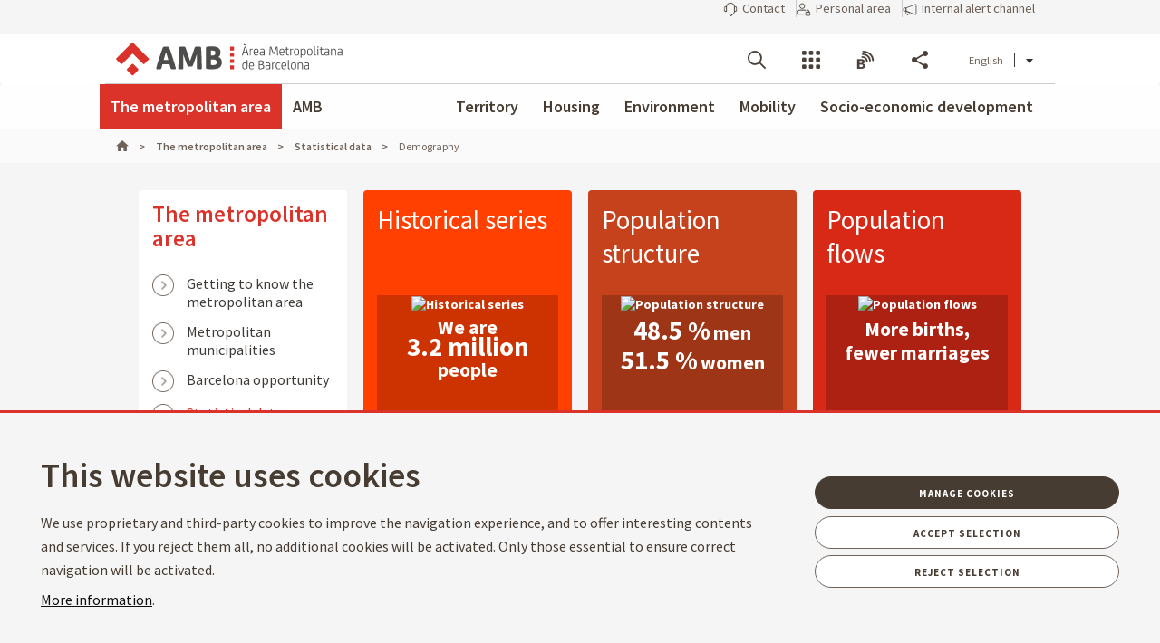

--- FILE ---
content_type: text/javascript
request_url: https://www.amb.cat/o/amb-theme/js/map.js
body_size: 3762
content:
var mapAMB = {	
	template: null,
	map : null,
	map_canvas : null,
	result_canvas: null,
	markerClusterer : null,
	infowindow : null,
	marker : null,
	maxZoom : 16,
	numRows: 15,
	useBounds : false,
	searchParams : [], 
	renderKmz: null,
	renderArrayKmz:null,
	renderKmzs :[],
	kmzLayers :[], 
	context_detail_params: false,
	markers: [],
	noShowDetail: false,
	latlngbounds: null,
	metaGeo :null,
	clustered: false,
	//Per defecte centrem el mapa en funció de la dispersió dels markers
	centerOnMarkers: true,
	initMarkerClusterer : function() {
        this.markerClusterer = new MarkerClusterer(this.map, this.markers, {
            maxZoom: mapAMB.maxZoom,
            styles: [{
            	height: 53,
        		url: "/theme-resources/amb/images/assets/gmapsmark_m1.png",
            	width: 53
            	},
            	{
            	height: 56,
            	url: "/theme-resources/amb/images/assets/gmapsmark_m2.png",
            	width: 56
            	},
            	{
            	height: 66,
            	url: "/theme-resources/amb/images/assets/gmapsmark_m3.png",
            	width: 66
            	},
            	{
            	height: 78,
            	url: "/theme-resources/amb/images/assets/gmapsmark_m4.png",
            	width: 78
            	}, {
            	height: 90,
            	url: "/theme-resources/amb/images/assets/gmapsmark_m5.png",
            	width: 90
        	}]
        });
        
		/*google.maps.event.addListener(this.markerClusterer, 'clusteringend', function() {
			$('div[style*="markerclustererplus/images"]').css({'opacity':0.9});
			$('.gmnoprint > img[src^="/css/img/ico_posicio.png"]').parent().css({opacity:1});
		});*/
	},
	infoWindowContentFn: null, 
	performResultsJSON : function(data){
		var data = {
			num:   15,
			count: 1000,
			items: [{
					id: 112121,
					geo: {
						latitut: 41.360254951,
						longitut: 2.151986766
					}
				}, 
			 	{
					id: 11212,
					geo: {
						latitut: 41.382922078,
						longitut: 2.167666812
					}
			}]
		};
		  
		if(!data) return;
		results = data.items;
		total = data.count;		
		for(var i=0,z=results.length; i<z; i++){
			mapAMB.createMarker(results[i].geo.latitut,results[i].geo.longitut);
		}
		 
	},
	////Particular d'equipaments
	performResultsXML : function(data, entitat, categoria){        
		if(!data) return;
		var _html="<ul>";
		var cont = 1;
		$(data).find('R').each(function(){
			var img = "/o/amb-theme/images/amb/mapa_icons/generic/"+String.fromCharCode(97 + (cont-1)).toUpperCase()+".png";
			if(mapAMB.marker) {
				img = mapAMB.marker;
			}
			if (entitat) {
				img = "/o/amb-theme/images/amb/mapa_icons/"+entitat+"/";
				if(categoria) img += categoria+"/";
				img += cont+".png";
			}
			cont++;
			
			var _detail_url = $(this).find('U').text();			
			//afegim els parametres de paginacio a la url de detall.
			if (mapAMB.context_detail_params) {
				if (_detail_url.indexOf('?') > -1) {
					_detail_url+='&amp;'+mapAMB.context_detail_params;
				}else{
					_detail_url+='?'+mapAMB.context_detail_params;
				}
			}
			var _title= mapAMB.decode_utf8($(this).find('T').text());
			var _titol = "<div id='titol_"+cont+"'>"+mapAMB.decode_utf8($(this).find('T').text())+"</div>";
			///creem el text
			_titol+='<p>';
			
			///afegim, el contingut extra de la infoWindow
			if (mapAMB.infoWindowContentFn) {
				_titol+=mapAMB.infoWindowContentFn($(this));
			}
			_titol+= '</p>';
			
			//afegim la id de l'article per poder identificar el marker
			var _id_marker = $(this).find('MT[N="article-id"]').attr("V");
			var _lat_lon = null;
			
			if (!mapAMB.metaGeo) {
				_lat_lon = $(this).find('MT[N="geolocalitzacio"]').map(function(i,e,arr) {return $(e).attr("V")});
			}else{				
				_lat_lon = $(this).find('MT[N="'+mapAMB.metaGeo+'"]').map(function(i,e,arr) {return $(e).attr("V")});
			}
						
			if (_lat_lon) {
				for (var i = 0; i < _lat_lon.length;i++) {
					var _lat = _lat_lon[i].split(',')[0];
					var _lon = _lat_lon[i].split(',')[1];				
					if (_lat && _lon) {									   
						mapAMB.createMarker(_titol,_lat,_lon,_detail_url,img,_title,_id_marker, mapAMB.noShowDetail);
					}
				}
				_html+='<li>'+_titol+'</li>';
			}
		});
			
		_html+="</ul>";		
		$("#"+this.result_canvas).html(_html);
	},
	performClusteredResultsXML : function(data, entitat, categoria){        
		if(!data) return;
		var i=0;
		var cont = 1;
		var $xmlResults = $(data).find('R');
		var img = '/o/amb-theme/images/amb/mapa_icons/generic/0.png';
		if (entitat) {
			img = '/o/amb-theme/images/amb/mapa_icons/' + entitat + '/0.png';
			if (categoria) {
				img = '/o/amb-theme/images/amb/mapa_icons/' + entitat + '/' + categoria + '/0.png';
			}
		}
		this.clearOverlays();
		$xmlResults.each(function(){
			cont++;
			i++;
			var _detail_url = $(this).find('U').text();			
			//afegim els parametres de paginacio a la url de detall.
			if (mapAMB.context_detail_params) {
				if (_detail_url.indexOf('?') > -1) {
					_detail_url+='&amp;'+mapAMB.context_detail_params;
				}else{
					_detail_url+='?'+mapAMB.context_detail_params;
				}
			}
			var _title= mapAMB.decode_utf8($(this).find('T').text());
			var _titol = "<div id='titol_"+i+"'>"+mapAMB.decode_utf8($(this).find('T').text())+"</div>";
			///creem el text
			_titol+='<p>';
			
			///afegim, el contingut extra de la infoWindow
			if (mapAMB.infoWindowContentFn) {
				_titol+=mapAMB.infoWindowContentFn($(this));
			}
			_titol+= '</p>';
			
			//afegim la id de l'article per poder identificar el marker
			var _id_marker = $(this).find('MT[N="article-id"]').attr("V");
			var _lat_lon = null;
			
			if (!mapAMB.metaGeo) {
				_lat_lon = $(this).find('MT[N="geolocalitzacio"]').map(function(i,e,arr) {return $(e).attr("V")});
			}else{				
				_lat_lon = $(this).find('MT[N="'+mapAMB.metaGeo+'"]').map(function(i,e,arr) {return $(e).attr("V")});
			}
						
			if (_lat_lon) {
				for (var i = 0; i < _lat_lon.length;i++) {
					var _lat = _lat_lon[i].split(',')[0];
					var _lon = _lat_lon[i].split(',')[1];				
					if (_lat && _lon) {									   
						mapAMB.createMarker(_titol,_lat,_lon,_detail_url,img,_title,_id_marker, mapAMB.noShowDetail);
					}
				}
			}
		});
		$xmlResults.promise().done(function(){
			mapAMB.initMarkerClusterer();
			if(mapAMB.centerOnMarkers) {
				mapAMB.center();
			}
		});
	},
	getDataFrom : function(_url,entitat,categoria,callback) {
		this.clearOverlays();	
		var _cleanup_url = _url.replace(/&amp;/g,"&");
		if (callback) {
			$.ajax({
                type: "GET",
                url: _cleanup_url,
                dataType: ($('html').hasClass('ie8'))?'text':'xml',
                accepts: {
                     xml: "text/xml",
                     text: "text/xml"
                }
            })
            .done(function(data) {
                if ($('html').hasClass('ie8')) {
                    data = data.replace('<!DOCTYPE GSP SYSTEM "google.dtd">', '');
                    var xmlDoc = new ActiveXObject("Microsoft.XMLDOM");
                    var myXML = data;
                    xmlDoc.loadXML(myXML);
                    data = xmlDoc;
                }
                if(mapAMB.clustered){
                	mapAMB.performClusteredResultsXML(data,entitat,categoria);
                } else {
                	mapAMB.performResultsXML(data,entitat,categoria);
                }
                callback(data,entitat,categoria);
             });
		} else {
            $.ajax({
                type: "GET",
                url: _cleanup_url,
                dataType: ($('html').hasClass('ie8'))?'text':'xml',
                accepts: {
                     xml: "text/xml",
                     text: "text/xml"
                }
            })
            .done(function(data) {
                if ($('html').hasClass('ie8')) {
                    data = data.replace('<!DOCTYPE GSP SYSTEM "google.dtd">', '');
                    var xmlDoc = new ActiveXObject("Microsoft.XMLDOM");
                    var myXML = data;
                    xmlDoc.loadXML(myXML);
                    data = xmlDoc;
                }
                if(mapAMB.clustered){
                	mapAMB.performClusteredResultsXML(data,entitat,categoria);
                } else {
                	mapAMB.performResultsXML(data,entitat,categoria);
                }
             });
		}
	},
	getDataFromWithoutClear : function(_url,entitat,categoria,callback) {	
		var _cleanup_url = _url.replace(/&amp;/g,"&");
		if(callback){
            $.ajax({
                type: "GET",
                url: _cleanup_url,
                dataType: ($('html').hasClass('ie8'))?'text':'xml',
                accepts: {
                     xml: "text/xml",
                     text: "text/xml"
                }
            })
            .done(function(data) {
                if ($('html').hasClass('ie8')) {
                    data = data.replace('<!DOCTYPE GSP SYSTEM "google.dtd">', '');
                    var xmlDoc = new ActiveXObject("Microsoft.XMLDOM");
                    var myXML = data;
                    xmlDoc.loadXML(myXML);
                    data = xmlDoc;
                }
                
                mapAMB.performResultsXML(data,entitat,categoria);
                callback(data,entitat,categoria);
             });
		} else {
			$.ajax({
                type: "GET",
                url: _cleanup_url,
                dataType: ($('html').hasClass('ie8'))?'text':'xml',
                accepts: {
                     xml: "text/xml",
                     text: "text/xml"
                }
            })
            .done(function(data) {
                if ($('html').hasClass('ie8')) {
                    data = data.replace('<!DOCTYPE GSP SYSTEM "google.dtd">', '');
                    var xmlDoc = new ActiveXObject("Microsoft.XMLDOM");
                    var myXML = data;
                    xmlDoc.loadXML(myXML);
                    data = xmlDoc;
                }
                
                mapAMB.performResultsXML(data,entitat,categoria);
             });
		}
	},
	getData : function(start, fields) {
		var _url="http://localhost/amb/cercador/xml.jsp?";
		for (var key in fields) {
			_url+="&"+key+"="+fields[key];
		}
		_url+="&getfields=*&filter=0";
		this.clearOverlays();
		$.get(_url, function(data) {
		 	mapAMB.performResultsXML(data);
		});
	},  
	createMarker:function(titol,lat,lon,detail_url,img,title,id,no_show_detail){				
		if (!detail_url) detail_url = '#';
		if (!img) img = "//maps.google.com/mapfiles/ms/icons/red-dot.png";
		var _pos = new google.maps.LatLng(lat,lon);
		var titleDecoded = mapAMB.decode_utf8(title);
		var _marker = new google.maps.Marker({
			position: _pos, 
			map: mapAMB.map, 
			title : titleDecoded,
			draggable : false,
			icon: img,
			id: id
		});
		
		var inf = titol;
		//no_show_detail ens indica si volem mostrar l'enllac "mes informacio" (mapes laterals dels detalls)
		var more_info_literal = "M&eacute;s informaci&oacute;"; 
		if (AMBLanguage!=undefined) {
			if (!(more_info_literal = AMBLanguage.get("javascript.maps.infowindow.moreinfo"))) {
				more_info_literal = "M&eacute;s informaci&oacute;";
			}
		}
		if(!no_show_detail) inf += "<p class=\"\"><a class=\"url\" onclick=\"\" href=\""+detail_url+"\">"+more_info_literal+"</a></p>";
		var mapInfoWindow = new google.maps.InfoWindow({
			content : inf
		});
	  
		google.maps.event.addListener(_marker, 'click', function() {
			if (mapAMB.infoWindow) {
				mapAMB.infoWindow.close();
			}			
			mapAMB.infoWindow=mapInfoWindow;			
			mapAMB.map.setCenter(_marker.getPosition());					
			mapAMB.infoWindow.open(mapAMB.map,_marker);
		
		});
	
		google.maps.event.addListener(mapInfoWindow, 'closeclick', function() {
			//remove highlight result from list
			//$("#li_"+aux).css('background-color','#FFFFFF');
		});
		mapAMB.markers.push(_marker);
		if (!mapAMB.latlngbounds) {
			mapAMB.latlngbounds = new google.maps.LatLngBounds();
	  }
 		mapAMB.latlngbounds.extend(new google.maps.LatLng(lat,lon));
 		
	},
	init : function(_config) {
		if(!document.getElementById) return;
		this.context_detail_params = _config.context_detail_params;
		this.searchParams  = _config.searchParams;
		this.numRows = _config.numRows;	
		if(!_config.map_canvas || _config.map_canvas==null) return;
		this.result_canvas = _config.result_canvas;
		this.map_canvas = _config.map_canvas;		
		this.renderKmz = _config.renderKmz;		
		if (_config.renderKmzs) this.renderKmzs = config.renderKmzs;
		var zoom = _config.zoom || 10;
		var pos = new google.maps.LatLng(41.393552,2.171345);
		var styles = _config.styles || [];
		var myOptions = {
			zoom: zoom,
			center: pos,
			mapTypeId: google.maps.MapTypeId.ROADMAP,
			styles: styles,
			zoomControlOptions: {
                position: google.maps.ControlPosition.LEFT_TOP
            },
            streetViewControlOptions: {
                position: google.maps.ControlPosition.LEFT_TOP
            }
		};
		this.map = new google.maps.Map(document.getElementById(this.map_canvas), myOptions);
		this.latlngbounds = new google.maps.LatLngBounds();
		this.metaGeo = _config.metaGeo;
		this.infoWindowContentFn = _config.infoWindowContentFn;
		this.centerOnMarkers = _config.centerOnMarkers;
		if (_config.noShowDetail) {
			this.noShowDetail = _config.noShowDetail; 
		}else{
			this.noShowDetail = false;
		}
		this.clustered = _config.clustered;
		if (_config.marker) {
			this.marker = _config.marker;
		}
	},
	clearOverlays : function() {
		if (this.markerClusterer) {
			this.markerClusterer.clearMarkers();
		}
		if (this.markers) {
			for (var index = 0; index < this.markers.length; index++) {
			  this.markers[index].setMap(null);		
			}
			this.markers = [];
		}
		this.latlngbounds=null;
	},
	showKmz : function(_index){
		var layer1;
		var _obj=this.renderKmz;
		if (_index)_obj= this.renderKmzs[_index];
		layer1 = new google.maps.KmlLayer(_obj,{preserveViewport:true});
		layer1.setMap(mapAMB.map);
		this.kmzLayers[this.kmzLayers.length]=layer1;
	},
	hideKmz : function(_index){
		var layer1;
		if (!this.kmzLayers) return;
		if (_index>=0) this.kmzLayers[_index].setMap(null);
		else this.kmzLayers[0].setMap(null);		
	}, 
	addKmz : function (_obj){
		this.renderKmzs[this.renderKmzs.length] = _obj;	
	},
	showKmzs : function(){
		$.each( mapAMB.renderKmzs, function( key, value ) {
			var layer = new google.maps.KmlLayer(value,{preserveViewport:true});
			layer.setMap(mapAMB.map);
			mapAMB.kmzLayers[mapAMB.kmzLayers.length]=layer;
			});
	},
	hideKmzs:  function(){
		$.each( mapAMB.kmzLayers, function( key, value ) {
			mapAMB.kmzLayers[key].setMap(null);
			});
	}, 
	center: function(zoom){
		if (mapAMB.markers.length > 1) {
			mapAMB.map.fitBounds(mapAMB.latlngbounds);
			if(zoom){
				var _zoom = mapAMB.map.getZoom();
				mapAMB.map.setZoom(_zoom > 10 ? 10 : _zoom);
			}
		} else if (mapAMB.markers.length == 1) {		  
			mapAMB.map.setCenter(mapAMB.latlngbounds.getCenter());
			if(zoom){
				var _zoom = mapAMB.map.getZoom();
				mapAMB.map.setZoom(_zoom > 10 ? 10 : _zoom);
			} else mapAMB.map.setZoom(mapAMB.map.zoom);
		}
		
	}, 
	encode_utf8 : function(s) {
		try {
			return unescape(encodeURIComponent(s));
		}catch (e) {			
		}
		return s;
	}, 
	decode_utf8 : function(s) {
		try {
			var text = decodeURIComponent(escape(s));
			//Netegem el text de codificacions HTML (GSA servei apostrof com a &#39;). Alternativa: es pot fer un replace de codis.
			var textArea = document.createElement("textarea");
			textArea.innerHTML = text;
			return textArea.value;
		}catch (e) {			
		}
		return s;
	}
}


--- FILE ---
content_type: application/javascript
request_url: https://www.amb.cat/js/vendor/cookiesjs/cookies-js-v0.3.0.js
body_size: 227796
content:
!function(e){function r(r){for(var n,i,l=r[0],p=r[1],f=r[2],c=0,s=[];c<l.length;c++)i=l[c],Object.prototype.hasOwnProperty.call(o,i)&&o[i]&&s.push(o[i][0]),o[i]=0;for(n in p)Object.prototype.hasOwnProperty.call(p,n)&&(e[n]=p[n]);for(a&&a(r);s.length;)s.shift()();return u.push.apply(u,f||[]),t()}function t(){for(var e,r=0;r<u.length;r++){for(var t=u[r],n=!0,l=1;l<t.length;l++)0!==o[t[l]]&&(n=!1);n&&(u.splice(r--,1),e=i(i.s=t[0]))}return e}var n={},o={0:0},u=[];function i(r){if(n[r])return n[r].exports;var t=n[r]={i:r,l:!1,exports:{}};return e[r].call(t.exports,t,t.exports,i),t.l=!0,t.exports}i.m=e,i.c=n,i.d=function(e,r,t){i.o(e,r)||Object.defineProperty(e,r,{enumerable:!0,get:t})},i.r=function(e){"undefined"!=typeof Symbol&&Symbol.toStringTag&&Object.defineProperty(e,Symbol.toStringTag,{value:"Module"}),Object.defineProperty(e,"__esModule",{value:!0})},i.t=function(e,r){if(1&r&&(e=i(e)),8&r)return e;if(4&r&&"object"==typeof e&&e&&e.__esModule)return e;var t=Object.create(null);if(i.r(t),Object.defineProperty(t,"default",{enumerable:!0,value:e}),2&r&&"string"!=typeof e)for(var n in e)i.d(t,n,(function(r){return e[r]}).bind(null,n));return t},i.n=function(e){var r=e&&e.__esModule?function(){return e.default}:function(){return e};return i.d(r,"a",r),r},i.o=function(e,r){return Object.prototype.hasOwnProperty.call(e,r)},i.p="";var l=window.webpackJsonpCookiesComponent=window.webpackJsonpCookiesComponent||[],p=l.push.bind(l);l.push=r,l=l.slice();for(var f=0;f<l.length;f++)r(l[f]);var a=p;t()}([]);
var CookiesComponent=(window.webpackJsonpCookiesComponent=window.webpackJsonpCookiesComponent||[]).push([[3],{"++zV":function(t,e,r){var n=r("I+eb"),o=r("eDxR"),i=r("glrk"),a=o.toKey,c=o.set;n({target:"Reflect",stat:!0},{defineMetadata:function(t,e,r){var n=arguments.length<4?void 0:a(arguments[3]);c(t,e,i(r),n)}})},"+2oP":function(t,e,r){"use strict";var n=r("I+eb"),o=r("hh1v"),i=r("6LWA"),a=r("I8vh"),c=r("UMSQ"),u=r("/GqU"),s=r("hBjN"),f=r("tiKp"),l=r("Hd5f"),h=r("rkAj"),p=l("slice"),v=h("slice",{ACCESSORS:!0,0:0,1:2}),d=f("species"),g=[].slice,y=Math.max;n({target:"Array",proto:!0,forced:!p||!v},{slice:function(t,e){var r,n,f,l=u(this),h=c(l.length),p=a(t,h),v=a(void 0===e?h:e,h);if(i(l)&&("function"!=typeof(r=l.constructor)||r!==Array&&!i(r.prototype)?o(r)&&null===(r=r[d])&&(r=void 0):r=void 0,r===Array||void 0===r))return g.call(l,p,v);for(n=new(void 0===r?Array:r)(y(v-p,0)),f=0;p<v;p++,f++)p in l&&s(n,f,l[p]);return n.length=f,n}})},"+FBT":function(t,e,r){r("NV22")},"+M1K":function(t,e,r){var n=r("ppGB");t.exports=function(t){var e=n(t);if(e<0)throw RangeError("The argument can't be less than 0");return e}},"+MnM":function(t,e,r){var n=r("I+eb"),o=r("2oRo"),i=r("1E5z");n({global:!0},{Reflect:{}}),i(o.Reflect,"Reflect",!0)},"+TvI":function(t,e,r){"use strict";var n=r("I+eb"),o=r("3S9X").every;n({target:"AsyncIterator",proto:!0,real:!0},{every:function(t){return o(this,t)}})},"+ywr":function(t,e,r){r("dOgj")("Uint32",function(t){return function(e,r,n){return t(this,e,r,n)}})},"//ze":function(t,e,r){"use strict";var n=r("I+eb"),o=r("ImZN"),i=r("HAuM"),a=r("glrk");n({target:"Iterator",proto:!0,real:!0},{find:function(t){return a(this),i(t),o(this,function(e,r){if(t(e))return r(e)},{IS_ITERATOR:!0,INTERRUPTED:!0}).result}})},"/5zm":function(t,e,r){var n=r("I+eb"),o=r("jrUv"),i=Math.cosh,a=Math.abs,c=Math.E;n({target:"Math",stat:!0,forced:!i||i(710)===1/0},{cosh:function(t){var e=o(a(t)-1)+1;return(e+1/(e*c*c))*(c/2)}})},"/GqU":function(t,e,r){var n=r("RK3t"),o=r("HYAF");t.exports=function(t){return n(o(t))}},"/Yfv":function(t,e,r){r("dOgj")("Int8",function(t){return function(e,r,n){return t(this,e,r,n)}})},"/b8u":function(t,e,r){var n=r("STAE");t.exports=n&&!Symbol.sham&&"symbol"==typeof Symbol.iterator},"/byt":function(t,e){t.exports={CSSRuleList:0,CSSStyleDeclaration:0,CSSValueList:0,ClientRectList:0,DOMRectList:0,DOMStringList:0,DOMTokenList:1,DataTransferItemList:0,FileList:0,HTMLAllCollection:0,HTMLCollection:0,HTMLFormElement:0,HTMLSelectElement:0,MediaList:0,MimeTypeArray:0,NamedNodeMap:0,NodeList:1,PaintRequestList:0,Plugin:0,PluginArray:0,SVGLengthList:0,SVGNumberList:0,SVGPathSegList:0,SVGPointList:0,SVGStringList:0,SVGTransformList:0,SourceBufferList:0,StyleSheetList:0,TextTrackCueList:0,TextTrackList:0,TouchList:0}},"/d/1":function(t,e,r){r("6PKz");var n=r("499b");t.exports=n},"/qmn":function(t,e,r){var n=r("2oRo");t.exports=n.Promise},"/r59":function(t,e,r){r("4VdS"),r("mI2u"),r("0xdg"),r("bjGK"),r("44GV"),r("3RA6"),r("4lDr"),r("9pNi"),r("uSEA"),r("0Kgx"),r("nK6O"),r("dLLG"),r("13Gc"),r("Wv9O"),r("+FBT"),r("UR95");var n=r("mgKr");t.exports=n},"07d7":function(t,e,r){var n=r("AO7/"),o=r("busE"),i=r("sEFX");n||o(Object.prototype,"toString",i,{unsafe:!0})},"0BK2":function(t,e){t.exports={}},"0Dky":function(t,e){t.exports=function(t){try{return!!t()}catch(e){return!0}}},"0GbY":function(t,e,r){var n=r("Qo9l"),o=r("2oRo"),i=function(t){return"function"==typeof t?t:void 0};t.exports=function(t,e){return arguments.length<2?i(n[t])||i(o[t]):n[t]&&n[t][e]||o[t]&&o[t][e]}},"0Kgx":function(t,e,r){r("36Qf"),r("M5PG")},"0TWp":function(t,e,r){"use strict";var n,o;void 0===(o="function"==typeof(n=function(){!function(t){var e=t.performance;function r(t){e&&e.mark&&e.mark(t)}function n(t,r){e&&e.measure&&e.measure(t,r)}r("Zone");var o=t.__Zone_symbol_prefix||"__zone_symbol__";function i(t){return o+t}var a=!0===t[i("forceDuplicateZoneCheck")];if(t.Zone){if(a||"function"!=typeof t.Zone.__symbol__)throw new Error("Zone already loaded.");return t.Zone}var c=function(){function e(t,e){this._parent=t,this._name=e?e.name||"unnamed":"<root>",this._properties=e&&e.properties||{},this._zoneDelegate=new f(this,this._parent&&this._parent._zoneDelegate,e)}return e.assertZonePatched=function(){if(t.Promise!==O.ZoneAwarePromise)throw new Error("Zone.js has detected that ZoneAwarePromise `(window|global).Promise` has been overwritten.\nMost likely cause is that a Promise polyfill has been loaded after Zone.js (Polyfilling Promise api is not necessary when zone.js is loaded. If you must load one, do so before loading zone.js.)")},Object.defineProperty(e,"root",{get:function(){for(var t=e.current;t.parent;)t=t.parent;return t},enumerable:!1,configurable:!0}),Object.defineProperty(e,"current",{get:function(){return M.zone},enumerable:!1,configurable:!0}),Object.defineProperty(e,"currentTask",{get:function(){return D},enumerable:!1,configurable:!0}),e.__load_patch=function(o,i,c){if(void 0===c&&(c=!1),O.hasOwnProperty(o)){if(!c&&a)throw Error("Already loaded patch: "+o)}else if(!t["__Zone_disable_"+o]){var u="Zone:"+o;r(u),O[o]=i(t,e,_),n(u,u)}},Object.defineProperty(e.prototype,"parent",{get:function(){return this._parent},enumerable:!1,configurable:!0}),Object.defineProperty(e.prototype,"name",{get:function(){return this._name},enumerable:!1,configurable:!0}),e.prototype.get=function(t){var e=this.getZoneWith(t);if(e)return e._properties[t]},e.prototype.getZoneWith=function(t){for(var e=this;e;){if(e._properties.hasOwnProperty(t))return e;e=e._parent}return null},e.prototype.fork=function(t){if(!t)throw new Error("ZoneSpec required!");return this._zoneDelegate.fork(this,t)},e.prototype.wrap=function(t,e){if("function"!=typeof t)throw new Error("Expecting function got: "+t);var r=this._zoneDelegate.intercept(this,t,e),n=this;return function(){return n.runGuarded(r,this,arguments,e)}},e.prototype.run=function(t,e,r,n){M={parent:M,zone:this};try{return this._zoneDelegate.invoke(this,t,e,r,n)}finally{M=M.parent}},e.prototype.runGuarded=function(t,e,r,n){void 0===e&&(e=null),M={parent:M,zone:this};try{try{return this._zoneDelegate.invoke(this,t,e,r,n)}catch(o){if(this._zoneDelegate.handleError(this,o))throw o}}finally{M=M.parent}},e.prototype.runTask=function(t,e,r){if(t.zone!=this)throw new Error("A task can only be run in the zone of creation! (Creation: "+(t.zone||b).name+"; Execution: "+this.name+")");if(t.state!==E||t.type!==R&&t.type!==A){var n=t.state!=I;n&&t._transitionTo(I,T),t.runCount++;var o=D;D=t,M={parent:M,zone:this};try{t.type==A&&t.data&&!t.data.isPeriodic&&(t.cancelFn=void 0);try{return this._zoneDelegate.invokeTask(this,t,e,r)}catch(i){if(this._zoneDelegate.handleError(this,i))throw i}}finally{t.state!==E&&t.state!==S&&(t.type==R||t.data&&t.data.isPeriodic?n&&t._transitionTo(T,I):(t.runCount=0,this._updateTaskCount(t,-1),n&&t._transitionTo(E,I,E))),M=M.parent,D=o}}},e.prototype.scheduleTask=function(t){if(t.zone&&t.zone!==this)for(var e=this;e;){if(e===t.zone)throw Error("can not reschedule task to "+this.name+" which is descendants of the original zone "+t.zone.name);e=e.parent}t._transitionTo(w,E);var r=[];t._zoneDelegates=r,t._zone=this;try{t=this._zoneDelegate.scheduleTask(this,t)}catch(n){throw t._transitionTo(S,w,E),this._zoneDelegate.handleError(this,n),n}return t._zoneDelegates===r&&this._updateTaskCount(t,1),t.state==w&&t._transitionTo(T,w),t},e.prototype.scheduleMicroTask=function(t,e,r,n){return this.scheduleTask(new l(x,t,e,r,n,void 0))},e.prototype.scheduleMacroTask=function(t,e,r,n,o){return this.scheduleTask(new l(A,t,e,r,n,o))},e.prototype.scheduleEventTask=function(t,e,r,n,o){return this.scheduleTask(new l(R,t,e,r,n,o))},e.prototype.cancelTask=function(t){if(t.zone!=this)throw new Error("A task can only be cancelled in the zone of creation! (Creation: "+(t.zone||b).name+"; Execution: "+this.name+")");t._transitionTo(k,T,I);try{this._zoneDelegate.cancelTask(this,t)}catch(e){throw t._transitionTo(S,k),this._zoneDelegate.handleError(this,e),e}return this._updateTaskCount(t,-1),t._transitionTo(E,k),t.runCount=0,t},e.prototype._updateTaskCount=function(t,e){var r=t._zoneDelegates;-1==e&&(t._zoneDelegates=null);for(var n=0;n<r.length;n++)r[n]._updateTaskCount(t.type,e)},e}();c.__symbol__=i;var u,s={name:"",onHasTask:function(t,e,r,n){return t.hasTask(r,n)},onScheduleTask:function(t,e,r,n){return t.scheduleTask(r,n)},onInvokeTask:function(t,e,r,n,o,i){return t.invokeTask(r,n,o,i)},onCancelTask:function(t,e,r,n){return t.cancelTask(r,n)}},f=function(){function t(t,e,r){this._taskCounts={microTask:0,macroTask:0,eventTask:0},this.zone=t,this._parentDelegate=e,this._forkZS=r&&(r&&r.onFork?r:e._forkZS),this._forkDlgt=r&&(r.onFork?e:e._forkDlgt),this._forkCurrZone=r&&(r.onFork?this.zone:e._forkCurrZone),this._interceptZS=r&&(r.onIntercept?r:e._interceptZS),this._interceptDlgt=r&&(r.onIntercept?e:e._interceptDlgt),this._interceptCurrZone=r&&(r.onIntercept?this.zone:e._interceptCurrZone),this._invokeZS=r&&(r.onInvoke?r:e._invokeZS),this._invokeDlgt=r&&(r.onInvoke?e:e._invokeDlgt),this._invokeCurrZone=r&&(r.onInvoke?this.zone:e._invokeCurrZone),this._handleErrorZS=r&&(r.onHandleError?r:e._handleErrorZS),this._handleErrorDlgt=r&&(r.onHandleError?e:e._handleErrorDlgt),this._handleErrorCurrZone=r&&(r.onHandleError?this.zone:e._handleErrorCurrZone),this._scheduleTaskZS=r&&(r.onScheduleTask?r:e._scheduleTaskZS),this._scheduleTaskDlgt=r&&(r.onScheduleTask?e:e._scheduleTaskDlgt),this._scheduleTaskCurrZone=r&&(r.onScheduleTask?this.zone:e._scheduleTaskCurrZone),this._invokeTaskZS=r&&(r.onInvokeTask?r:e._invokeTaskZS),this._invokeTaskDlgt=r&&(r.onInvokeTask?e:e._invokeTaskDlgt),this._invokeTaskCurrZone=r&&(r.onInvokeTask?this.zone:e._invokeTaskCurrZone),this._cancelTaskZS=r&&(r.onCancelTask?r:e._cancelTaskZS),this._cancelTaskDlgt=r&&(r.onCancelTask?e:e._cancelTaskDlgt),this._cancelTaskCurrZone=r&&(r.onCancelTask?this.zone:e._cancelTaskCurrZone),this._hasTaskZS=null,this._hasTaskDlgt=null,this._hasTaskDlgtOwner=null,this._hasTaskCurrZone=null;var n=r&&r.onHasTask;(n||e&&e._hasTaskZS)&&(this._hasTaskZS=n?r:s,this._hasTaskDlgt=e,this._hasTaskDlgtOwner=this,this._hasTaskCurrZone=t,r.onScheduleTask||(this._scheduleTaskZS=s,this._scheduleTaskDlgt=e,this._scheduleTaskCurrZone=this.zone),r.onInvokeTask||(this._invokeTaskZS=s,this._invokeTaskDlgt=e,this._invokeTaskCurrZone=this.zone),r.onCancelTask||(this._cancelTaskZS=s,this._cancelTaskDlgt=e,this._cancelTaskCurrZone=this.zone))}return t.prototype.fork=function(t,e){return this._forkZS?this._forkZS.onFork(this._forkDlgt,this.zone,t,e):new c(t,e)},t.prototype.intercept=function(t,e,r){return this._interceptZS?this._interceptZS.onIntercept(this._interceptDlgt,this._interceptCurrZone,t,e,r):e},t.prototype.invoke=function(t,e,r,n,o){return this._invokeZS?this._invokeZS.onInvoke(this._invokeDlgt,this._invokeCurrZone,t,e,r,n,o):e.apply(r,n)},t.prototype.handleError=function(t,e){return!this._handleErrorZS||this._handleErrorZS.onHandleError(this._handleErrorDlgt,this._handleErrorCurrZone,t,e)},t.prototype.scheduleTask=function(t,e){var r=e;if(this._scheduleTaskZS)this._hasTaskZS&&r._zoneDelegates.push(this._hasTaskDlgtOwner),(r=this._scheduleTaskZS.onScheduleTask(this._scheduleTaskDlgt,this._scheduleTaskCurrZone,t,e))||(r=e);else if(e.scheduleFn)e.scheduleFn(e);else{if(e.type!=x)throw new Error("Task is missing scheduleFn.");y(e)}return r},t.prototype.invokeTask=function(t,e,r,n){return this._invokeTaskZS?this._invokeTaskZS.onInvokeTask(this._invokeTaskDlgt,this._invokeTaskCurrZone,t,e,r,n):e.callback.apply(r,n)},t.prototype.cancelTask=function(t,e){var r;if(this._cancelTaskZS)r=this._cancelTaskZS.onCancelTask(this._cancelTaskDlgt,this._cancelTaskCurrZone,t,e);else{if(!e.cancelFn)throw Error("Task is not cancelable");r=e.cancelFn(e)}return r},t.prototype.hasTask=function(t,e){try{this._hasTaskZS&&this._hasTaskZS.onHasTask(this._hasTaskDlgt,this._hasTaskCurrZone,t,e)}catch(r){this.handleError(t,r)}},t.prototype._updateTaskCount=function(t,e){var r=this._taskCounts,n=r[t],o=r[t]=n+e;if(o<0)throw new Error("More tasks executed then were scheduled.");0!=n&&0!=o||this.hasTask(this.zone,{microTask:r.microTask>0,macroTask:r.macroTask>0,eventTask:r.eventTask>0,change:t})},t}(),l=function(){function e(r,n,o,i,a,c){if(this._zone=null,this.runCount=0,this._zoneDelegates=null,this._state="notScheduled",this.type=r,this.source=n,this.data=i,this.scheduleFn=a,this.cancelFn=c,!o)throw new Error("callback is not defined");this.callback=o;var u=this;this.invoke=r===R&&i&&i.useG?e.invokeTask:function(){return e.invokeTask.call(t,u,this,arguments)}}return e.invokeTask=function(t,e,r){t||(t=this),C++;try{return t.runCount++,t.zone.runTask(t,e,r)}finally{1==C&&m(),C--}},Object.defineProperty(e.prototype,"zone",{get:function(){return this._zone},enumerable:!1,configurable:!0}),Object.defineProperty(e.prototype,"state",{get:function(){return this._state},enumerable:!1,configurable:!0}),e.prototype.cancelScheduleRequest=function(){this._transitionTo(E,w)},e.prototype._transitionTo=function(t,e,r){if(this._state!==e&&this._state!==r)throw new Error(this.type+" '"+this.source+"': can not transition to '"+t+"', expecting state '"+e+"'"+(r?" or '"+r+"'":"")+", was '"+this._state+"'.");this._state=t,t==E&&(this._zoneDelegates=null)},e.prototype.toString=function(){return this.data&&void 0!==this.data.handleId?this.data.handleId.toString():Object.prototype.toString.call(this)},e.prototype.toJSON=function(){return{type:this.type,state:this.state,source:this.source,zone:this.zone.name,runCount:this.runCount}},e}(),h=i("setTimeout"),p=i("Promise"),v=i("then"),d=[],g=!1;function y(e){if(0===C&&0===d.length)if(u||t[p]&&(u=t[p].resolve(0)),u){var r=u[v];r||(r=u.then),r.call(u,m)}else t[h](m,0);e&&d.push(e)}function m(){if(!g){for(g=!0;d.length;){var t=d;d=[];for(var e=0;e<t.length;e++){var r=t[e];try{r.zone.runTask(r,null,null)}catch(n){_.onUnhandledError(n)}}}_.microtaskDrainDone(),g=!1}}var b={name:"NO ZONE"},E="notScheduled",w="scheduling",T="scheduled",I="running",k="canceling",S="unknown",x="microTask",A="macroTask",R="eventTask",O={},_={symbol:i,currentZoneFrame:function(){return M},onUnhandledError:N,microtaskDrainDone:N,scheduleMicroTask:y,showUncaughtError:function(){return!c[i("ignoreConsoleErrorUncaughtError")]},patchEventTarget:function(){return[]},patchOnProperties:N,patchMethod:function(){return N},bindArguments:function(){return[]},patchThen:function(){return N},patchMacroTask:function(){return N},patchEventPrototype:function(){return N},isIEOrEdge:function(){return!1},getGlobalObjects:function(){},ObjectDefineProperty:function(){return N},ObjectGetOwnPropertyDescriptor:function(){},ObjectCreate:function(){},ArraySlice:function(){return[]},patchClass:function(){return N},wrapWithCurrentZone:function(){return N},filterProperties:function(){return[]},attachOriginToPatched:function(){return N},_redefineProperty:function(){return N},patchCallbacks:function(){return N}},M={parent:null,zone:new c(null,null)},D=null,C=0;function N(){}n("Zone","Zone"),t.Zone=c}("undefined"!=typeof window&&window||"undefined"!=typeof self&&self||global);var t=Object.getOwnPropertyDescriptor,e=Object.defineProperty,r=Object.getPrototypeOf,n=Object.create,o=Array.prototype.slice,i="addEventListener",a="removeEventListener",c=Zone.__symbol__(i),u=Zone.__symbol__(a),s="true",f="false",l=Zone.__symbol__("");function h(t,e){return Zone.current.wrap(t,e)}function p(t,e,r,n,o){return Zone.current.scheduleMacroTask(t,e,r,n,o)}var v=Zone.__symbol__,d="undefined"!=typeof window,g=d?window:void 0,y=d&&g||"object"==typeof self&&self||global,m=[null];function b(t,e){for(var r=t.length-1;r>=0;r--)"function"==typeof t[r]&&(t[r]=h(t[r],e+"_"+r));return t}function E(t){return!t||!1!==t.writable&&!("function"==typeof t.get&&void 0===t.set)}var w="undefined"!=typeof WorkerGlobalScope&&self instanceof WorkerGlobalScope,T=!("nw"in y)&&void 0!==y.process&&"[object process]"==={}.toString.call(y.process),I=!T&&!w&&!(!d||!g.HTMLElement),k=void 0!==y.process&&"[object process]"==={}.toString.call(y.process)&&!w&&!(!d||!g.HTMLElement),S={},x=function(t){if(t=t||y.event){var e=S[t.type];e||(e=S[t.type]=v("ON_PROPERTY"+t.type));var r,n=this||t.target||y,o=n[e];return I&&n===g&&"error"===t.type?!0===(r=o&&o.call(this,t.message,t.filename,t.lineno,t.colno,t.error))&&t.preventDefault():null==(r=o&&o.apply(this,arguments))||r||t.preventDefault(),r}};function A(r,n,o){var i=t(r,n);if(!i&&o&&t(o,n)&&(i={enumerable:!0,configurable:!0}),i&&i.configurable){var a=v("on"+n+"patched");if(!r.hasOwnProperty(a)||!r[a]){delete i.writable,delete i.value;var c=i.get,u=i.set,s=n.substr(2),f=S[s];f||(f=S[s]=v("ON_PROPERTY"+s)),i.set=function(t){var e=this;e||r!==y||(e=y),e&&(e[f]&&e.removeEventListener(s,x),u&&u.apply(e,m),"function"==typeof t?(e[f]=t,e.addEventListener(s,x,!1)):e[f]=null)},i.get=function(){var t=this;if(t||r!==y||(t=y),!t)return null;var e=t[f];if(e)return e;if(c){var o=c&&c.call(this);if(o)return i.set.call(this,o),"function"==typeof t.removeAttribute&&t.removeAttribute(n),o}return null},e(r,n,i),r[a]=!0}}}function R(t,e,r){if(e)for(var n=0;n<e.length;n++)A(t,"on"+e[n],r);else{var o=[];for(var i in t)"on"==i.substr(0,2)&&o.push(i);for(var a=0;a<o.length;a++)A(t,o[a],r)}}var O=v("originalInstance");function _(t){var r=y[t];if(r){y[v(t)]=r,y[t]=function(){var e=b(arguments,t);switch(e.length){case 0:this[O]=new r;break;case 1:this[O]=new r(e[0]);break;case 2:this[O]=new r(e[0],e[1]);break;case 3:this[O]=new r(e[0],e[1],e[2]);break;case 4:this[O]=new r(e[0],e[1],e[2],e[3]);break;default:throw new Error("Arg list too long.")}},C(y[t],r);var n,o=new r(function(){});for(n in o)"XMLHttpRequest"===t&&"responseBlob"===n||function(r){"function"==typeof o[r]?y[t].prototype[r]=function(){return this[O][r].apply(this[O],arguments)}:e(y[t].prototype,r,{set:function(e){"function"==typeof e?(this[O][r]=h(e,t+"."+r),C(this[O][r],e)):this[O][r]=e},get:function(){return this[O][r]}})}(n);for(n in r)"prototype"!==n&&r.hasOwnProperty(n)&&(y[t][n]=r[n])}}function M(e,n,o){for(var i=e;i&&!i.hasOwnProperty(n);)i=r(i);!i&&e[n]&&(i=e);var a=v(n),c=null;if(i&&(!(c=i[a])||!i.hasOwnProperty(a))&&(c=i[a]=i[n],E(i&&t(i,n)))){var u=o(c,a,n);i[n]=function(){return u(this,arguments)},C(i[n],c)}return c}function D(t,e,r){var n=null;function o(t){var e=t.data;return e.args[e.cbIdx]=function(){t.invoke.apply(this,arguments)},n.apply(e.target,e.args),t}n=M(t,e,function(t){return function(e,n){var i=r(e,n);return i.cbIdx>=0&&"function"==typeof n[i.cbIdx]?p(i.name,n[i.cbIdx],i,o):t.apply(e,n)}})}function C(t,e){t[v("OriginalDelegate")]=e}var N=!1,L=!1;function P(){if(N)return L;N=!0;try{var t=g.navigator.userAgent;-1===t.indexOf("MSIE ")&&-1===t.indexOf("Trident/")&&-1===t.indexOf("Edge/")||(L=!0)}catch(e){}return L}Zone.__load_patch("ZoneAwarePromise",function(t,e,r){var n=Object.getOwnPropertyDescriptor,o=Object.defineProperty,i=r.symbol,a=[],c=!0===t[i("DISABLE_WRAPPING_UNCAUGHT_PROMISE_REJECTION")],u=i("Promise"),s=i("then");r.onUnhandledError=function(t){if(r.showUncaughtError()){var e=t&&t.rejection;e?console.error("Unhandled Promise rejection:",e instanceof Error?e.message:e,"; Zone:",t.zone.name,"; Task:",t.task&&t.task.source,"; Value:",e,e instanceof Error?e.stack:void 0):console.error(t)}},r.microtaskDrainDone=function(){for(var t=function(){var t=a.shift();try{t.zone.runGuarded(function(){if(t.throwOriginal)throw t.rejection;throw t})}catch(n){!function(t){r.onUnhandledError(t);try{var n=e[f];"function"==typeof n&&n.call(this,t)}catch(o){}}(n)}};a.length;)t()};var f=i("unhandledPromiseRejectionHandler");function l(t){return t&&t.then}function h(t){return t}function p(t){return O.reject(t)}var v=i("state"),d=i("value"),g=i("finally"),y=i("parentPromiseValue"),m=i("parentPromiseState"),b=null,E=!0,w=!1;function T(t,e){return function(r){try{k(t,e,r)}catch(n){k(t,!1,n)}}}var I=i("currentTaskTrace");function k(t,n,i){var u,s,f=(u=!1,function(t){return function(){u||(u=!0,t.apply(null,arguments))}});if(t===i)throw new TypeError("Promise resolved with itself");if(t[v]===b){var l=null;try{"object"!=typeof i&&"function"!=typeof i||(l=i&&i.then)}catch(_){return f(function(){k(t,!1,_)})(),t}if(n!==w&&i instanceof O&&i.hasOwnProperty(v)&&i.hasOwnProperty(d)&&i[v]!==b)x(i),k(t,i[v],i[d]);else if(n!==w&&"function"==typeof l)try{l.call(i,f(T(t,n)),f(T(t,!1)))}catch(_){f(function(){k(t,!1,_)})()}else{t[v]=n;var h=t[d];if(t[d]=i,t[g]===g&&n===E&&(t[v]=t[m],t[d]=t[y]),n===w&&i instanceof Error){var p=e.currentTask&&e.currentTask.data&&e.currentTask.data.__creationTrace__;p&&o(i,I,{configurable:!0,enumerable:!1,writable:!0,value:p})}for(var S=0;S<h.length;)A(t,h[S++],h[S++],h[S++],h[S++]);if(0==h.length&&n==w){t[v]=0;var R=i;try{throw new Error("Uncaught (in promise): "+((s=i)&&s.toString===Object.prototype.toString?(s.constructor&&s.constructor.name||"")+": "+JSON.stringify(s):s?s.toString():Object.prototype.toString.call(s))+(i&&i.stack?"\n"+i.stack:""))}catch(_){R=_}c&&(R.throwOriginal=!0),R.rejection=i,R.promise=t,R.zone=e.current,R.task=e.currentTask,a.push(R),r.scheduleMicroTask()}}}return t}var S=i("rejectionHandledHandler");function x(t){if(0===t[v]){try{var r=e[S];r&&"function"==typeof r&&r.call(this,{rejection:t[d],promise:t})}catch(o){}t[v]=w;for(var n=0;n<a.length;n++)t===a[n].promise&&a.splice(n,1)}}function A(t,e,r,n,o){x(t);var i=t[v],a=i?"function"==typeof n?n:h:"function"==typeof o?o:p;e.scheduleMicroTask("Promise.then",function(){try{var n=t[d],o=!!r&&g===r[g];o&&(r[y]=n,r[m]=i);var c=e.run(a,void 0,o&&a!==p&&a!==h?[]:[n]);k(r,!0,c)}catch(u){k(r,!1,u)}},r)}var R=function(){},O=function(){function t(e){var r=this;if(!(r instanceof t))throw new Error("Must be an instanceof Promise.");r[v]=b,r[d]=[];try{e&&e(T(r,E),T(r,w))}catch(n){k(r,!1,n)}}return t.toString=function(){return"function ZoneAwarePromise() { [native code] }"},t.resolve=function(t){return k(new this(null),E,t)},t.reject=function(t){return k(new this(null),w,t)},t.race=function(t){var e,r,n=new this(function(t,n){e=t,r=n});function o(t){e(t)}function i(t){r(t)}for(var a=0,c=t;a<c.length;a++){var u=c[a];l(u)||(u=this.resolve(u)),u.then(o,i)}return n},t.all=function(e){return t.allWithCallback(e)},t.allSettled=function(e){return(this&&this.prototype instanceof t?this:t).allWithCallback(e,{thenCallback:function(t){return{status:"fulfilled",value:t}},errorCallback:function(t){return{status:"rejected",reason:t}}})},t.allWithCallback=function(t,e){for(var r,n,o=new this(function(t,e){r=t,n=e}),i=2,a=0,c=[],u=function(t){l(t)||(t=s.resolve(t));var o=a;try{t.then(function(t){c[o]=e?e.thenCallback(t):t,0==--i&&r(c)},function(t){e?(c[o]=e.errorCallback(t),0==--i&&r(c)):n(t)})}catch(u){n(u)}i++,a++},s=this,f=0,h=t;f<h.length;f++)u(h[f]);return 0==(i-=2)&&r(c),o},Object.defineProperty(t.prototype,Symbol.toStringTag,{get:function(){return"Promise"},enumerable:!1,configurable:!0}),Object.defineProperty(t.prototype,Symbol.species,{get:function(){return t},enumerable:!1,configurable:!0}),t.prototype.then=function(r,n){var o=this.constructor[Symbol.species];o&&"function"==typeof o||(o=this.constructor||t);var i=new o(R),a=e.current;return this[v]==b?this[d].push(a,i,r,n):A(this,a,i,r,n),i},t.prototype.catch=function(t){return this.then(null,t)},t.prototype.finally=function(r){var n=this.constructor[Symbol.species];n&&"function"==typeof n||(n=t);var o=new n(R);o[g]=g;var i=e.current;return this[v]==b?this[d].push(i,o,r,r):A(this,i,o,r,r),o},t}();O.resolve=O.resolve,O.reject=O.reject,O.race=O.race,O.all=O.all;var _=t[u]=t.Promise;t.Promise=O;var D=i("thenPatched");function C(t){var e=t.prototype,r=n(e,"then");if(!r||!1!==r.writable&&r.configurable){var o=e.then;e[s]=o,t.prototype.then=function(t,e){var r=this;return new O(function(t,e){o.call(r,t,e)}).then(t,e)},t[D]=!0}}return r.patchThen=C,_&&(C(_),M(t,"fetch",function(t){return e=t,function(t,r){var n=e.apply(t,r);if(n instanceof O)return n;var o=n.constructor;return o[D]||C(o),n};var e})),Promise[e.__symbol__("uncaughtPromiseErrors")]=a,O}),Zone.__load_patch("toString",function(t){var e=Function.prototype.toString,r=v("OriginalDelegate"),n=v("Promise"),o=v("Error"),i=function(){if("function"==typeof this){var i=this[r];if(i)return"function"==typeof i?e.call(i):Object.prototype.toString.call(i);if(this===Promise){var a=t[n];if(a)return e.call(a)}if(this===Error){var c=t[o];if(c)return e.call(c)}}return e.call(this)};i[r]=e,Function.prototype.toString=i;var a=Object.prototype.toString;Object.prototype.toString=function(){return"function"==typeof Promise&&this instanceof Promise?"[object Promise]":a.call(this)}});var j=!1;if("undefined"!=typeof window)try{var H=Object.defineProperty({},"passive",{get:function(){j=!0}});window.addEventListener("test",H,H),window.removeEventListener("test",H,H)}catch(It){j=!1}var F={useG:!0},U={},B={},Z=new RegExp("^"+l+"(\\w+)(true|false)$"),W=v("propagationStopped");function G(t,e){var r=(e?e(t):t)+f,n=(e?e(t):t)+s,o=l+r,i=l+n;U[t]={},U[t].false=o,U[t].true=i}function z(t,e,n){var o=n&&n.add||i,c=n&&n.rm||a,u=n&&n.listeners||"eventListeners",h=n&&n.rmAll||"removeAllListeners",p=v(o),d="."+o+":",g=function(t,e,r){if(!t.isRemoved){var n=t.callback;"object"==typeof n&&n.handleEvent&&(t.callback=function(t){return n.handleEvent(t)},t.originalDelegate=n),t.invoke(t,e,[r]);var o=t.options;o&&"object"==typeof o&&o.once&&e[c].call(e,r.type,t.originalDelegate?t.originalDelegate:t.callback,o)}},y=function(e){if(e=e||t.event){var r=this||e.target||t,n=r[U[e.type].false];if(n)if(1===n.length)g(n[0],r,e);else for(var o=n.slice(),i=0;i<o.length&&(!e||!0!==e[W]);i++)g(o[i],r,e)}},m=function(e){if(e=e||t.event){var r=this||e.target||t,n=r[U[e.type].true];if(n)if(1===n.length)g(n[0],r,e);else for(var o=n.slice(),i=0;i<o.length&&(!e||!0!==e[W]);i++)g(o[i],r,e)}};function b(e,n){if(!e)return!1;var i=!0;n&&void 0!==n.useG&&(i=n.useG);var a=n&&n.vh,g=!0;n&&void 0!==n.chkDup&&(g=n.chkDup);var b=!1;n&&void 0!==n.rt&&(b=n.rt);for(var E=e;E&&!E.hasOwnProperty(o);)E=r(E);if(!E&&e[o]&&(E=e),!E)return!1;if(E[p])return!1;var w,I=n&&n.eventNameToString,k={},S=E[p]=E[o],x=E[v(c)]=E[c],A=E[v(u)]=E[u],R=E[v(h)]=E[h];function O(t,e){return!j&&"object"==typeof t&&t?!!t.capture:j&&e?"boolean"==typeof t?{capture:t,passive:!0}:t?"object"==typeof t&&!1!==t.passive?Object.assign(Object.assign({},t),{passive:!0}):t:{passive:!0}:t}n&&n.prepend&&(w=E[v(n.prepend)]=E[n.prepend]);var _=i?function(t){if(!k.isExisting)return S.call(k.target,k.eventName,k.capture?m:y,k.options)}:function(t){return S.call(k.target,k.eventName,t.invoke,k.options)},M=i?function(t){if(!t.isRemoved){var e=U[t.eventName],r=void 0;e&&(r=e[t.capture?s:f]);var n=r&&t.target[r];if(n)for(var o=0;o<n.length;o++)if(n[o]===t){n.splice(o,1),t.isRemoved=!0,0===n.length&&(t.allRemoved=!0,t.target[r]=null);break}}if(t.allRemoved)return x.call(t.target,t.eventName,t.capture?m:y,t.options)}:function(t){return x.call(t.target,t.eventName,t.invoke,t.options)},D=n&&n.diff?n.diff:function(t,e){var r=typeof e;return"function"===r&&t.callback===e||"object"===r&&t.originalDelegate===e},N=Zone[v("UNPATCHED_EVENTS")],L=t[v("PASSIVE_EVENTS")],P=function(e,r,o,c,u,l){return void 0===u&&(u=!1),void 0===l&&(l=!1),function(){var h=this||t,p=arguments[0];n&&n.transferEventName&&(p=n.transferEventName(p));var v=arguments[1];if(!v)return e.apply(this,arguments);if(T&&"uncaughtException"===p)return e.apply(this,arguments);var d=!1;if("function"!=typeof v){if(!v.handleEvent)return e.apply(this,arguments);d=!0}if(!a||a(e,v,h,arguments)){var y=j&&!!L&&-1!==L.indexOf(p),m=O(arguments[2],y);if(N)for(var b=0;b<N.length;b++)if(p===N[b])return y?e.call(h,p,v,m):e.apply(this,arguments);var E=!!m&&("boolean"==typeof m||m.capture),w=!(!m||"object"!=typeof m)&&m.once,S=Zone.current,x=U[p];x||(G(p,I),x=U[p]);var A,R=x[E?s:f],_=h[R],M=!1;if(_){if(M=!0,g)for(b=0;b<_.length;b++)if(D(_[b],v))return}else _=h[R]=[];var C=h.constructor.name,P=B[C];P&&(A=P[p]),A||(A=C+r+(I?I(p):p)),k.options=m,w&&(k.options.once=!1),k.target=h,k.capture=E,k.eventName=p,k.isExisting=M;var H=i?F:void 0;H&&(H.taskData=k);var Z=S.scheduleEventTask(A,v,H,o,c);return k.target=null,H&&(H.taskData=null),w&&(m.once=!0),(j||"boolean"!=typeof Z.options)&&(Z.options=m),Z.target=h,Z.capture=E,Z.eventName=p,d&&(Z.originalDelegate=v),l?_.unshift(Z):_.push(Z),u?h:void 0}}};return E[o]=P(S,d,_,M,b),w&&(E.prependListener=P(w,".prependListener:",function(t){return w.call(k.target,k.eventName,t.invoke,k.options)},M,b,!0)),E[c]=function(){var e=this||t,r=arguments[0];n&&n.transferEventName&&(r=n.transferEventName(r));var o=arguments[2],i=!!o&&("boolean"==typeof o||o.capture),c=arguments[1];if(!c)return x.apply(this,arguments);if(!a||a(x,c,e,arguments)){var u,h=U[r];h&&(u=h[i?s:f]);var p=u&&e[u];if(p)for(var v=0;v<p.length;v++){var d=p[v];if(D(d,c))return p.splice(v,1),d.isRemoved=!0,0===p.length&&(d.allRemoved=!0,e[u]=null,"string"==typeof r&&(e[l+"ON_PROPERTY"+r]=null)),d.zone.cancelTask(d),b?e:void 0}return x.apply(this,arguments)}},E[u]=function(){var e=this||t,r=arguments[0];n&&n.transferEventName&&(r=n.transferEventName(r));for(var o=[],i=V(e,I?I(r):r),a=0;a<i.length;a++){var c=i[a];o.push(c.originalDelegate?c.originalDelegate:c.callback)}return o},E[h]=function(){var e=this||t,r=arguments[0];if(r){n&&n.transferEventName&&(r=n.transferEventName(r));var o=U[r];if(o){var i=e[o.false],a=e[o.true];if(i){var u=i.slice();for(l=0;l<u.length;l++)this[c].call(this,r,(s=u[l]).originalDelegate?s.originalDelegate:s.callback,s.options)}if(a)for(u=a.slice(),l=0;l<u.length;l++){var s;this[c].call(this,r,(s=u[l]).originalDelegate?s.originalDelegate:s.callback,s.options)}}}else{for(var f=Object.keys(e),l=0;l<f.length;l++){var p=Z.exec(f[l]),v=p&&p[1];v&&"removeListener"!==v&&this[h].call(this,v)}this[h].call(this,"removeListener")}if(b)return this},C(E[o],S),C(E[c],x),R&&C(E[h],R),A&&C(E[u],A),!0}for(var E=[],w=0;w<e.length;w++)E[w]=b(e[w],n);return E}function V(t,e){if(!e){var r=[];for(var n in t){var o=Z.exec(n),i=o&&o[1];if(i&&(!e||i===e)){var a=t[n];if(a)for(var c=0;c<a.length;c++)r.push(a[c])}}return r}var u=U[e];u||(G(e),u=U[e]);var s=t[u.false],f=t[u.true];return s?f?s.concat(f):s.slice():f?f.slice():[]}function K(t,e){var r=t.Event;r&&r.prototype&&e.patchMethod(r.prototype,"stopImmediatePropagation",function(t){return function(e,r){e[W]=!0,t&&t.apply(e,r)}})}function q(t,e,r,n,o){var i=Zone.__symbol__(n);if(!e[i]){var a=e[i]=e[n];e[n]=function(i,c,u){return c&&c.prototype&&o.forEach(function(e){var o=r+"."+n+"::"+e,i=c.prototype;if(i.hasOwnProperty(e)){var a=t.ObjectGetOwnPropertyDescriptor(i,e);a&&a.value?(a.value=t.wrapWithCurrentZone(a.value,o),t._redefineProperty(c.prototype,e,a)):i[e]&&(i[e]=t.wrapWithCurrentZone(i[e],o))}else i[e]&&(i[e]=t.wrapWithCurrentZone(i[e],o))}),a.call(e,i,c,u)},t.attachOriginToPatched(e[n],a)}}var Y,X,J,Q,$,tt=["absolutedeviceorientation","afterinput","afterprint","appinstalled","beforeinstallprompt","beforeprint","beforeunload","devicelight","devicemotion","deviceorientation","deviceorientationabsolute","deviceproximity","hashchange","languagechange","message","mozbeforepaint","offline","online","paint","pageshow","pagehide","popstate","rejectionhandled","storage","unhandledrejection","unload","userproximity","vrdisplayconnected","vrdisplaydisconnected","vrdisplaypresentchange"],et=["encrypted","waitingforkey","msneedkey","mozinterruptbegin","mozinterruptend"],rt=["load"],nt=["blur","error","focus","load","resize","scroll","messageerror"],ot=["bounce","finish","start"],it=["loadstart","progress","abort","error","load","progress","timeout","loadend","readystatechange"],at=["upgradeneeded","complete","abort","success","error","blocked","versionchange","close"],ct=["close","error","open","message"],ut=["error","message"],st=["abort","animationcancel","animationend","animationiteration","auxclick","beforeinput","blur","cancel","canplay","canplaythrough","change","compositionstart","compositionupdate","compositionend","cuechange","click","close","contextmenu","curechange","dblclick","drag","dragend","dragenter","dragexit","dragleave","dragover","drop","durationchange","emptied","ended","error","focus","focusin","focusout","gotpointercapture","input","invalid","keydown","keypress","keyup","load","loadstart","loadeddata","loadedmetadata","lostpointercapture","mousedown","mouseenter","mouseleave","mousemove","mouseout","mouseover","mouseup","mousewheel","orientationchange","pause","play","playing","pointercancel","pointerdown","pointerenter","pointerleave","pointerlockchange","mozpointerlockchange","webkitpointerlockerchange","pointerlockerror","mozpointerlockerror","webkitpointerlockerror","pointermove","pointout","pointerover","pointerup","progress","ratechange","reset","resize","scroll","seeked","seeking","select","selectionchange","selectstart","show","sort","stalled","submit","suspend","timeupdate","volumechange","touchcancel","touchmove","touchstart","touchend","transitioncancel","transitionend","waiting","wheel"].concat(["webglcontextrestored","webglcontextlost","webglcontextcreationerror"],["autocomplete","autocompleteerror"],["toggle"],["afterscriptexecute","beforescriptexecute","DOMContentLoaded","freeze","fullscreenchange","mozfullscreenchange","webkitfullscreenchange","msfullscreenchange","fullscreenerror","mozfullscreenerror","webkitfullscreenerror","msfullscreenerror","readystatechange","visibilitychange","resume"],tt,["beforecopy","beforecut","beforepaste","copy","cut","paste","dragstart","loadend","animationstart","search","transitionrun","transitionstart","webkitanimationend","webkitanimationiteration","webkitanimationstart","webkittransitionend"],["activate","afterupdate","ariarequest","beforeactivate","beforedeactivate","beforeeditfocus","beforeupdate","cellchange","controlselect","dataavailable","datasetchanged","datasetcomplete","errorupdate","filterchange","layoutcomplete","losecapture","move","moveend","movestart","propertychange","resizeend","resizestart","rowenter","rowexit","rowsdelete","rowsinserted","command","compassneedscalibration","deactivate","help","mscontentzoom","msmanipulationstatechanged","msgesturechange","msgesturedoubletap","msgestureend","msgesturehold","msgesturestart","msgesturetap","msgotpointercapture","msinertiastart","mslostpointercapture","mspointercancel","mspointerdown","mspointerenter","mspointerhover","mspointerleave","mspointermove","mspointerout","mspointerover","mspointerup","pointerout","mssitemodejumplistitemremoved","msthumbnailclick","stop","storagecommit"]);function ft(t,e,r){if(!r||0===r.length)return e;var n=r.filter(function(e){return e.target===t});if(!n||0===n.length)return e;var o=n[0].ignoreProperties;return e.filter(function(t){return-1===o.indexOf(t)})}function lt(t,e,r,n){t&&R(t,ft(t,e,r),n)}function ht(t,e){if((!T||k)&&!Zone[t.symbol("patchEvents")]){var n="undefined"!=typeof WebSocket,o=e.__Zone_ignore_on_properties;if(I){var i=window,a=function(){try{var t=g.navigator.userAgent;if(-1!==t.indexOf("MSIE ")||-1!==t.indexOf("Trident/"))return!0}catch(e){}return!1}()?[{target:i,ignoreProperties:["error"]}]:[];lt(i,st.concat(["messageerror"]),o?o.concat(a):o,r(i)),lt(Document.prototype,st,o),void 0!==i.SVGElement&&lt(i.SVGElement.prototype,st,o),lt(Element.prototype,st,o),lt(HTMLElement.prototype,st,o),lt(HTMLMediaElement.prototype,et,o),lt(HTMLFrameSetElement.prototype,tt.concat(nt),o),lt(HTMLBodyElement.prototype,tt.concat(nt),o),lt(HTMLFrameElement.prototype,rt,o),lt(HTMLIFrameElement.prototype,rt,o);var c=i.HTMLMarqueeElement;c&&lt(c.prototype,ot,o);var u=i.Worker;u&&lt(u.prototype,ut,o)}var s=e.XMLHttpRequest;s&&lt(s.prototype,it,o);var f=e.XMLHttpRequestEventTarget;f&&lt(f&&f.prototype,it,o),"undefined"!=typeof IDBIndex&&(lt(IDBIndex.prototype,at,o),lt(IDBRequest.prototype,at,o),lt(IDBOpenDBRequest.prototype,at,o),lt(IDBDatabase.prototype,at,o),lt(IDBTransaction.prototype,at,o),lt(IDBCursor.prototype,at,o)),n&&lt(WebSocket.prototype,ct,o)}}function pt(){Y=Zone.__symbol__,X=Object[Y("defineProperty")]=Object.defineProperty,J=Object[Y("getOwnPropertyDescriptor")]=Object.getOwnPropertyDescriptor,Q=Object.create,$=Y("unconfigurables"),Object.defineProperty=function(t,e,r){if(dt(t,e))throw new TypeError("Cannot assign to read only property '"+e+"' of "+t);var n=r.configurable;return"prototype"!==e&&(r=gt(t,e,r)),yt(t,e,r,n)},Object.defineProperties=function(t,e){return Object.keys(e).forEach(function(r){Object.defineProperty(t,r,e[r])}),t},Object.create=function(t,e){return"object"!=typeof e||Object.isFrozen(e)||Object.keys(e).forEach(function(r){e[r]=gt(t,r,e[r])}),Q(t,e)},Object.getOwnPropertyDescriptor=function(t,e){var r=J(t,e);return r&&dt(t,e)&&(r.configurable=!1),r}}function vt(t,e,r){var n=r.configurable;return yt(t,e,r=gt(t,e,r),n)}function dt(t,e){return t&&t[$]&&t[$][e]}function gt(t,e,r){return Object.isFrozen(r)||(r.configurable=!0),r.configurable||(t[$]||Object.isFrozen(t)||X(t,$,{writable:!0,value:{}}),t[$]&&(t[$][e]=!0)),r}function yt(t,e,r,n){try{return X(t,e,r)}catch(a){if(!r.configurable)throw a;void 0===n?delete r.configurable:r.configurable=n;try{return X(t,e,r)}catch(a){var o=!1;if("createdCallback"!==e&&"attachedCallback"!==e&&"detachedCallback"!==e&&"attributeChangedCallback"!==e||(o=!0),!o)throw a;var i=null;try{i=JSON.stringify(r)}catch(a){i=r.toString()}console.log("Attempting to configure '"+e+"' with descriptor '"+i+"' on object '"+t+"' and got error, giving up: "+a)}}}function mt(t,e){var r=e.getGlobalObjects(),n=r.eventNames,o=r.globalSources,i=r.zoneSymbolEventNames,a=r.TRUE_STR,c=r.FALSE_STR,u=r.ZONE_SYMBOL_PREFIX,s="ApplicationCache,EventSource,FileReader,InputMethodContext,MediaController,MessagePort,Node,Performance,SVGElementInstance,SharedWorker,TextTrack,TextTrackCue,TextTrackList,WebKitNamedFlow,Window,Worker,WorkerGlobalScope,XMLHttpRequest,XMLHttpRequestEventTarget,XMLHttpRequestUpload,IDBRequest,IDBOpenDBRequest,IDBDatabase,IDBTransaction,IDBCursor,DBIndex,WebSocket".split(","),f=[],l=t.wtf,h="Anchor,Area,Audio,BR,Base,BaseFont,Body,Button,Canvas,Content,DList,Directory,Div,Embed,FieldSet,Font,Form,Frame,FrameSet,HR,Head,Heading,Html,IFrame,Image,Input,Keygen,LI,Label,Legend,Link,Map,Marquee,Media,Menu,Meta,Meter,Mod,OList,Object,OptGroup,Option,Output,Paragraph,Pre,Progress,Quote,Script,Select,Source,Span,Style,TableCaption,TableCell,TableCol,Table,TableRow,TableSection,TextArea,Title,Track,UList,Unknown,Video".split(",");l?f=h.map(function(t){return"HTML"+t+"Element"}).concat(s):t.EventTarget?f.push("EventTarget"):f=s;for(var p=t.__Zone_disable_IE_check||!1,v=t.__Zone_enable_cross_context_check||!1,d=e.isIEOrEdge(),g="[object FunctionWrapper]",y="function __BROWSERTOOLS_CONSOLE_SAFEFUNC() { [native code] }",m={MSPointerCancel:"pointercancel",MSPointerDown:"pointerdown",MSPointerEnter:"pointerenter",MSPointerHover:"pointerhover",MSPointerLeave:"pointerleave",MSPointerMove:"pointermove",MSPointerOut:"pointerout",MSPointerOver:"pointerover",MSPointerUp:"pointerup"},b=0;b<n.length;b++){var E=u+((S=n[b])+c),w=u+(S+a);i[S]={},i[S][c]=E,i[S][a]=w}for(b=0;b<h.length;b++)for(var T=h[b],I=o[T]={},k=0;k<n.length;k++){var S;I[S=n[k]]=T+".addEventListener:"+S}var x=[];for(b=0;b<f.length;b++){var A=t[f[b]];x.push(A&&A.prototype)}return e.patchEventTarget(t,x,{vh:function(t,e,r,n){if(!p&&d){if(v)try{var o;if((o=e.toString())===g||o==y)return t.apply(r,n),!1}catch(i){return t.apply(r,n),!1}else if((o=e.toString())===g||o==y)return t.apply(r,n),!1}else if(v)try{e.toString()}catch(i){return t.apply(r,n),!1}return!0},transferEventName:function(t){return m[t]||t}}),Zone[e.symbol("patchEventTarget")]=!!t.EventTarget,!0}function bt(t,e){var r=t.getGlobalObjects();if((!r.isNode||r.isMix)&&!function(t,e){var r=t.getGlobalObjects();if((r.isBrowser||r.isMix)&&!t.ObjectGetOwnPropertyDescriptor(HTMLElement.prototype,"onclick")&&"undefined"!=typeof Element){var n=t.ObjectGetOwnPropertyDescriptor(Element.prototype,"onclick");if(n&&!n.configurable)return!1;if(n){t.ObjectDefineProperty(Element.prototype,"onclick",{enumerable:!0,configurable:!0,get:function(){return!0}});var o=!!document.createElement("div").onclick;return t.ObjectDefineProperty(Element.prototype,"onclick",n),o}}var i=e.XMLHttpRequest;if(!i)return!1;var a="onreadystatechange",c=i.prototype,u=t.ObjectGetOwnPropertyDescriptor(c,a);if(u)return t.ObjectDefineProperty(c,a,{enumerable:!0,configurable:!0,get:function(){return!0}}),o=!!(f=new i).onreadystatechange,t.ObjectDefineProperty(c,a,u||{}),o;var s=t.symbol("fake");t.ObjectDefineProperty(c,a,{enumerable:!0,configurable:!0,get:function(){return this[s]},set:function(t){this[s]=t}});var f,l=function(){};return(f=new i).onreadystatechange=l,o=f[s]===l,f.onreadystatechange=null,o}(t,e)){var n="undefined"!=typeof WebSocket;(function(t){for(var e=t.getGlobalObjects().eventNames,r=t.symbol("unbound"),n=function(n){var o=e[n],i="on"+o;self.addEventListener(o,function(e){var n,o,a=e.target;for(o=a?a.constructor.name+"."+i:"unknown."+i;a;)a[i]&&!a[i][r]&&((n=t.wrapWithCurrentZone(a[i],o))[r]=a[i],a[i]=n),a=a.parentElement},!0)},o=0;o<e.length;o++)n(o)})(t),t.patchClass("XMLHttpRequest"),n&&function(t,e){var r=t.getGlobalObjects(),n=r.ADD_EVENT_LISTENER_STR,o=r.REMOVE_EVENT_LISTENER_STR,i=e.WebSocket;e.EventTarget||t.patchEventTarget(e,[i.prototype]),e.WebSocket=function(e,r){var a,c,u=arguments.length>1?new i(e,r):new i(e),s=t.ObjectGetOwnPropertyDescriptor(u,"onmessage");return s&&!1===s.configurable?(a=t.ObjectCreate(u),c=u,[n,o,"send","close"].forEach(function(e){a[e]=function(){var r=t.ArraySlice.call(arguments);if(e===n||e===o){var i=r.length>0?r[0]:void 0;if(i){var c=Zone.__symbol__("ON_PROPERTY"+i);u[c]=a[c]}}return u[e].apply(u,r)}})):a=u,t.patchOnProperties(a,["close","error","message","open"],c),a};var a=e.WebSocket;for(var c in i)a[c]=i[c]}(t,e),Zone[t.symbol("patchEvents")]=!0}}Zone.__load_patch("util",function(r,c,u){u.patchOnProperties=R,u.patchMethod=M,u.bindArguments=b,u.patchMacroTask=D;var p=c.__symbol__("BLACK_LISTED_EVENTS"),v=c.__symbol__("UNPATCHED_EVENTS");r[v]&&(r[p]=r[v]),r[p]&&(c[p]=c[v]=r[p]),u.patchEventPrototype=K,u.patchEventTarget=z,u.isIEOrEdge=P,u.ObjectDefineProperty=e,u.ObjectGetOwnPropertyDescriptor=t,u.ObjectCreate=n,u.ArraySlice=o,u.patchClass=_,u.wrapWithCurrentZone=h,u.filterProperties=ft,u.attachOriginToPatched=C,u._redefineProperty=Object.defineProperty,u.patchCallbacks=q,u.getGlobalObjects=function(){return{globalSources:B,zoneSymbolEventNames:U,eventNames:st,isBrowser:I,isMix:k,isNode:T,TRUE_STR:s,FALSE_STR:f,ZONE_SYMBOL_PREFIX:l,ADD_EVENT_LISTENER_STR:i,REMOVE_EVENT_LISTENER_STR:a}}}),function(t){t[("legacyPatch",(t.__Zone_symbol_prefix||"__zone_symbol__")+"legacyPatch")]=function(){var e=t.Zone;e.__load_patch("defineProperty",function(t,e,r){r._redefineProperty=vt,pt()}),e.__load_patch("registerElement",function(t,e,r){!function(t,e){var r=e.getGlobalObjects();(r.isBrowser||r.isMix)&&"registerElement"in t.document&&e.patchCallbacks(e,document,"Document","registerElement",["createdCallback","attachedCallback","detachedCallback","attributeChangedCallback"])}(t,r)}),e.__load_patch("EventTargetLegacy",function(t,e,r){mt(t,r),bt(r,t)})}}("undefined"!=typeof window?window:"undefined"!=typeof global?global:"undefined"!=typeof self?self:{});var Et=v("zoneTask");function wt(t,e,r,n){var o=null,i=null;r+=n;var a={};function c(e){var r=e.data;return r.args[0]=function(){return e.invoke.apply(this,arguments)},r.handleId=o.apply(t,r.args),e}function u(e){return i.call(t,e.data.handleId)}o=M(t,e+=n,function(r){return function(o,i){if("function"==typeof i[0]){var s={isPeriodic:"Interval"===n,delay:"Timeout"===n||"Interval"===n?i[1]||0:void 0,args:i},f=i[0];i[0]=function(){try{return f.apply(this,arguments)}finally{s.isPeriodic||("number"==typeof s.handleId?delete a[s.handleId]:s.handleId&&(s.handleId[Et]=null))}};var l=p(e,i[0],s,c,u);if(!l)return l;var h=l.data.handleId;return"number"==typeof h?a[h]=l:h&&(h[Et]=l),h&&h.ref&&h.unref&&"function"==typeof h.ref&&"function"==typeof h.unref&&(l.ref=h.ref.bind(h),l.unref=h.unref.bind(h)),"number"==typeof h||h?h:l}return r.apply(t,i)}}),i=M(t,r,function(e){return function(r,n){var o,i=n[0];"number"==typeof i?o=a[i]:(o=i&&i[Et])||(o=i),o&&"string"==typeof o.type?"notScheduled"!==o.state&&(o.cancelFn&&o.data.isPeriodic||0===o.runCount)&&("number"==typeof i?delete a[i]:i&&(i[Et]=null),o.zone.cancelTask(o)):e.apply(t,n)}})}function Tt(t,e){if(!Zone[e.symbol("patchEventTarget")]){for(var r=e.getGlobalObjects(),n=r.eventNames,o=r.zoneSymbolEventNames,i=r.TRUE_STR,a=r.FALSE_STR,c=r.ZONE_SYMBOL_PREFIX,u=0;u<n.length;u++){var s=n[u],f=c+(s+a),l=c+(s+i);o[s]={},o[s][a]=f,o[s][i]=l}var h=t.EventTarget;if(h&&h.prototype)return e.patchEventTarget(t,[h&&h.prototype]),!0}}Zone.__load_patch("legacy",function(t){var e=t[Zone.__symbol__("legacyPatch")];e&&e()}),Zone.__load_patch("queueMicrotask",function(t,e,r){r.patchMethod(t,"queueMicrotask",function(t){return function(t,r){e.current.scheduleMicroTask("queueMicrotask",r[0])}})}),Zone.__load_patch("timers",function(t){var e="set",r="clear";wt(t,e,r,"Timeout"),wt(t,e,r,"Interval"),wt(t,e,r,"Immediate")}),Zone.__load_patch("requestAnimationFrame",function(t){wt(t,"request","cancel","AnimationFrame"),wt(t,"mozRequest","mozCancel","AnimationFrame"),wt(t,"webkitRequest","webkitCancel","AnimationFrame")}),Zone.__load_patch("blocking",function(t,e){for(var r=["alert","prompt","confirm"],n=0;n<r.length;n++)M(t,r[n],function(r,n,o){return function(n,i){return e.current.run(r,t,i,o)}})}),Zone.__load_patch("EventTarget",function(t,e,r){(function(t,e){e.patchEventPrototype(t,e)})(t,r),Tt(t,r);var n=t.XMLHttpRequestEventTarget;n&&n.prototype&&r.patchEventTarget(t,[n.prototype])}),Zone.__load_patch("MutationObserver",function(t,e,r){_("MutationObserver"),_("WebKitMutationObserver")}),Zone.__load_patch("IntersectionObserver",function(t,e,r){_("IntersectionObserver")}),Zone.__load_patch("FileReader",function(t,e,r){_("FileReader")}),Zone.__load_patch("on_property",function(t,e,r){ht(r,t)}),Zone.__load_patch("customElements",function(t,e,r){!function(t,e){var r=e.getGlobalObjects();(r.isBrowser||r.isMix)&&t.customElements&&"customElements"in t&&e.patchCallbacks(e,t.customElements,"customElements","define",["connectedCallback","disconnectedCallback","adoptedCallback","attributeChangedCallback"])}(t,r)}),Zone.__load_patch("XHR",function(t,e){!function(t){var f=t.XMLHttpRequest;if(f){var l=f.prototype,h=l[c],d=l[u];if(!h){var g=t.XMLHttpRequestEventTarget;if(g){var y=g.prototype;h=y[c],d=y[u]}}var m="readystatechange",b="scheduled",E=M(l,"open",function(){return function(t,e){return t[n]=0==e[2],t[a]=e[1],E.apply(t,e)}}),w=v("fetchTaskAborting"),T=v("fetchTaskScheduling"),I=M(l,"send",function(){return function(t,r){if(!0===e.current[T])return I.apply(t,r);if(t[n])return I.apply(t,r);var o={target:t,url:t[a],isPeriodic:!1,args:r,aborted:!1},i=p("XMLHttpRequest.send",x,o,S,A);t&&!0===t[s]&&!o.aborted&&i.state===b&&i.invoke()}}),k=M(l,"abort",function(){return function(t,n){var o=t[r];if(o&&"string"==typeof o.type){if(null==o.cancelFn||o.data&&o.data.aborted)return;o.zone.cancelTask(o)}else if(!0===e.current[w])return k.apply(t,n)}})}function S(t){var n=t.data,a=n.target;a[i]=!1,a[s]=!1;var f=a[o];h||(h=a[c],d=a[u]),f&&d.call(a,m,f);var l=a[o]=function(){if(a.readyState===a.DONE)if(!n.aborted&&a[i]&&t.state===b){var r=a[e.__symbol__("loadfalse")];if(0!==a.status&&r&&r.length>0){var o=t.invoke;t.invoke=function(){for(var r=a[e.__symbol__("loadfalse")],i=0;i<r.length;i++)r[i]===t&&r.splice(i,1);n.aborted||t.state!==b||o.call(t)},r.push(t)}else t.invoke()}else n.aborted||!1!==a[i]||(a[s]=!0)};return h.call(a,m,l),a[r]||(a[r]=t),I.apply(a,n.args),a[i]=!0,t}function x(){}function A(t){var e=t.data;return e.aborted=!0,k.apply(e.target,e.args)}}(t);var r=v("xhrTask"),n=v("xhrSync"),o=v("xhrListener"),i=v("xhrScheduled"),a=v("xhrURL"),s=v("xhrErrorBeforeScheduled")}),Zone.__load_patch("geolocation",function(e){e.navigator&&e.navigator.geolocation&&function(e,r){for(var n=e.constructor.name,o=function(o){var i=r[o],a=e[i];if(a){if(!E(t(e,i)))return"continue";e[i]=function(t){var e=function(){return t.apply(this,b(arguments,n+"."+i))};return C(e,t),e}(a)}},i=0;i<r.length;i++)o(i)}(e.navigator.geolocation,["getCurrentPosition","watchPosition"])}),Zone.__load_patch("PromiseRejectionEvent",function(t,e){function r(e){return function(r){V(t,e).forEach(function(n){var o=t.PromiseRejectionEvent;if(o){var i=new o(e,{promise:r.promise,reason:r.rejection});n.invoke(i)}})}}t.PromiseRejectionEvent&&(e[v("unhandledPromiseRejectionHandler")]=r("unhandledrejection"),e[v("rejectionHandledHandler")]=r("rejectionhandled"))})})?n.call(e,r,e,t):n)||(t.exports=o)},"0TkE":function(t,e,r){"use strict";var n=r("67WC"),o=r("tycR").find,i=n.aTypedArray;(0,n.exportTypedArrayMethod)("find",function(t){return o(i(this),t,arguments.length>1?arguments[1]:void 0)})},"0ZUg":function(t,e,r){"use strict";var n=r("Qo9l"),o=r("HAuM"),i=r("glrk"),a=r("fHMY"),c=r("kRJp"),u=r("4syw"),s=r("tiKp"),f=r("afO8"),l=r("0GbY")("Promise"),h=f.set,p=f.get,v=s("toStringTag"),d=function(t){var e=p(this).iterator,r=e.return;return void 0===r?l.resolve({done:!0,value:t}):i(r.call(e,t))},g=function(t){var e=p(this).iterator,r=e.throw;return void 0===r?l.reject(t):r.call(e,t)};t.exports=function(t,e){var r=function(t){t.next=o(t.iterator.next),t.done=!1,h(this,t)};return r.prototype=u(a(n.AsyncIterator.prototype),{next:function(e){var r=p(this);if(r.done)return l.resolve({done:!0,value:void 0});try{return l.resolve(i(t.call(r,e,l)))}catch(n){return l.reject(n)}},return:d,throw:g}),e||c(r.prototype,v,"Generator"),r}},"0eef":function(t,e,r){"use strict";var n={}.propertyIsEnumerable,o=Object.getOwnPropertyDescriptor,i=o&&!n.call({1:2},1);e.f=i?function(t){var e=o(this,t);return!!e&&e.enumerable}:n},"0oug":function(t,e,r){r("dG/n")("iterator")},"0q/z":function(t,e,r){"use strict";var n=r("I+eb"),o=r("xDBR"),i=r("glrk"),a=r("A2ZE"),c=r("Sssf"),u=r("ImZN");n({target:"Map",proto:!0,real:!0,forced:o},{find:function(t){var e=i(this),r=c(e),n=a(t,arguments.length>1?arguments[1]:void 0,3);return u(r,function(t,r,o){if(n(r,t,e))return o(r)},{AS_ENTRIES:!0,IS_ITERATOR:!0,INTERRUPTED:!0}).result}})},"0rvr":function(t,e,r){var n=r("glrk"),o=r("O741");t.exports=Object.setPrototypeOf||("__proto__"in{}?function(){var t,e=!1,r={};try{(t=Object.getOwnPropertyDescriptor(Object.prototype,"__proto__").set).call(r,[]),e=r instanceof Array}catch(i){}return function(r,i){return n(r),o(i),e?t.call(r,i):r.__proto__=i,r}}():void 0)},"0xdg":function(t,e,r){r("Tskq"),r("FD54")},1:function(t,e,r){r("voQr"),t.exports=r("hN/g")},"13Gc":function(t,e,r){r("6V7H")},"14Sl":function(t,e,r){"use strict";r("rB9j");var n=r("busE"),o=r("0Dky"),i=r("tiKp"),a=r("kmMV"),c=r("kRJp"),u=i("species"),s=!o(function(){var t=/./;return t.exec=function(){var t=[];return t.groups={a:"7"},t},"7"!=="".replace(t,"$<a>")}),f="$0"==="a".replace(/./,"$0"),l=i("replace"),h=!!/./[l]&&""===/./[l]("a","$0"),p=!o(function(){var t=/(?:)/,e=t.exec;t.exec=function(){return e.apply(this,arguments)};var r="ab".split(t);return 2!==r.length||"a"!==r[0]||"b"!==r[1]});t.exports=function(t,e,r,l){var v=i(t),d=!o(function(){var e={};return e[v]=function(){return 7},7!=""[t](e)}),g=d&&!o(function(){var e=!1,r=/a/;return"split"===t&&((r={}).constructor={},r.constructor[u]=function(){return r},r.flags="",r[v]=/./[v]),r.exec=function(){return e=!0,null},r[v](""),!e});if(!d||!g||"replace"===t&&(!s||!f||h)||"split"===t&&!p){var y=/./[v],m=r(v,""[t],function(t,e,r,n,o){return e.exec===a?d&&!o?{done:!0,value:y.call(e,r,n)}:{done:!0,value:t.call(r,e,n)}:{done:!1}},{REPLACE_KEEPS_$0:f,REGEXP_REPLACE_SUBSTITUTES_UNDEFINED_CAPTURE:h}),b=m[1];n(String.prototype,t,m[0]),n(RegExp.prototype,v,2==e?function(t,e){return b.call(t,this,e)}:function(t){return b.call(t,this)})}l&&c(RegExp.prototype[v],"sham",!0)}},"1E5z":function(t,e,r){var n=r("m/L8").f,o=r("UTVS"),i=r("tiKp")("toStringTag");t.exports=function(t,e,r){t&&!o(t=r?t:t.prototype,i)&&n(t,i,{configurable:!0,value:e})}},"1Y/n":function(t,e,r){var n=r("HAuM"),o=r("ewvW"),i=r("RK3t"),a=r("UMSQ"),c=function(t){return function(e,r,c,u){n(r);var s=o(e),f=i(s),l=a(s.length),h=t?l-1:0,p=t?-1:1;if(c<2)for(;;){if(h in f){u=f[h],h+=p;break}if(h+=p,t?h<0:l<=h)throw TypeError("Reduce of empty array with no initial value")}for(;t?h>=0:l>h;h+=p)h in f&&(u=r(u,f[h],h,s));return u}};t.exports={left:c(!1),right:c(!0)}},"1dYe":function(t,e,r){"use strict";var n=r("67WC"),o=r("tycR").forEach,i=n.aTypedArray;(0,n.exportTypedArrayMethod)("forEach",function(t){o(i(this),t,arguments.length>1?arguments[1]:void 0)})},"1kQv":function(t,e,r){r("I+eb")({target:"Set",stat:!0},{from:r("qY7S")})},"1t3B":function(t,e,r){var n=r("I+eb"),o=r("0GbY"),i=r("glrk");n({target:"Reflect",stat:!0,sham:!r("uy83")},{preventExtensions:function(t){i(t);try{var e=o("Object","preventExtensions");return e&&e(t),!0}catch(r){return!1}}})},"2/pz":function(t,e,r){"use strict";var n=r("I+eb"),o=r("HAuM"),i=r("0GbY"),a=r("8GlL"),c=r("5mdu"),u=r("ImZN"),s="No one promise resolved";n({target:"Promise",stat:!0},{any:function(t){var e=this,r=a.f(e),n=r.resolve,f=r.reject,l=c(function(){var r=o(e.resolve),a=[],c=0,l=1,h=!1;u(t,function(t){var o=c++,u=!1;a.push(void 0),l++,r.call(e,t).then(function(t){u||h||(h=!0,n(t))},function(t){u||h||(u=!0,a[o]=t,--l||f(new(i("AggregateError"))(a,s)))})}),--l||f(new(i("AggregateError"))(a,s))});return l.error&&f(l.value),r.promise}})},"25bX":function(t,e,r){var n=r("I+eb"),o=r("glrk"),i=Object.isExtensible;n({target:"Reflect",stat:!0},{isExtensible:function(t){return o(t),!i||i(t)}})},"27RR":function(t,e,r){var n=r("I+eb"),o=r("g6v/"),i=r("Vu81"),a=r("/GqU"),c=r("Bs8V"),u=r("hBjN");n({target:"Object",stat:!0,sham:!o},{getOwnPropertyDescriptors:function(t){for(var e,r,n=a(t),o=c.f,s=i(n),f={},l=0;s.length>l;)void 0!==(r=o(n,e=s[l++]))&&u(f,e,r);return f}})},"2A+d":function(t,e,r){var n=r("I+eb"),o=r("/GqU"),i=r("UMSQ");n({target:"String",stat:!0},{raw:function(t){for(var e=o(t.raw),r=i(e.length),n=arguments.length,a=[],c=0;r>c;)a.push(String(e[c++])),c<n&&a.push(String(arguments[c]));return a.join("")}})},"2B1R":function(t,e,r){"use strict";var n=r("I+eb"),o=r("tycR").map,i=r("Hd5f"),a=r("rkAj"),c=i("map"),u=a("map");n({target:"Array",proto:!0,forced:!c||!u},{map:function(t){return o(this,t,arguments.length>1?arguments[1]:void 0)}})},"2oRo":function(t,e){var r=function(t){return t&&t.Math==Math&&t};t.exports=r("object"==typeof globalThis&&globalThis)||r("object"==typeof window&&window)||r("object"==typeof self&&self)||r("object"==typeof global&&global)||function(){return this}()||Function("return this")()},"2rAw":function(t,e,r){"use strict";var n=r("I+eb"),o=r("glrk"),i=r("0ZUg")(function(t,e){var r=this;return e.resolve(o(r.next.call(r.iterator,t))).then(function(t){return o(t).done?(r.done=!0,{done:!0,value:void 0}):{done:!1,value:[r.index++,t.value]}})});n({target:"AsyncIterator",proto:!0,real:!0},{asIndexedPairs:function(){return new i({iterator:o(this),index:0})}})},"2tOg":function(t,e,r){"use strict";var n=r("g6v/"),o=r("RNIs"),i=r("ewvW"),a=r("UMSQ"),c=r("m/L8").f;n&&!("lastItem"in[])&&(c(Array.prototype,"lastItem",{configurable:!0,get:function(){var t=i(this),e=a(t.length);return 0==e?void 0:t[e-1]},set:function(t){var e=i(this),r=a(e.length);return e[0==r?0:r-1]=t}}),o("lastItem"))},"31L3":function(t,e,r){r("hcok"),r("ZY7T"),r("C1JJ"),r("lmH4"),r("Co1j"),r("BGb9"),r("Si40")},"33Wh":function(t,e,r){var n=r("yoRg"),o=r("eDl+");t.exports=Object.keys||function(t){return n(t,o)}},"36Qf":function(t,e,r){"use strict";var n=r("I+eb"),o=r("ClvR");"function"==typeof BigInt&&n({target:"BigInt",stat:!0},{range:function(t,e,r){return new o(t,e,r,"bigint",BigInt(0),BigInt(1))}})},"3I1R":function(t,e,r){r("dG/n")("hasInstance")},"3KgV":function(t,e,r){var n=r("I+eb"),o=r("uy83"),i=r("0Dky"),a=r("hh1v"),c=r("8YOa").onFreeze,u=Object.freeze;n({target:"Object",stat:!0,forced:i(function(){u(1)}),sham:!o},{freeze:function(t){return u&&a(t)?u(c(t)):t}})},"3RA6":function(t,e,r){r("gYJb"),r("EDT/")},"3S9X":function(t,e,r){"use strict";var n=r("HAuM"),o=r("glrk"),i=r("0GbY")("Promise"),a=[].push,c=function(t){var e=0==t,r=1==t,c=2==t,u=3==t;return function(t,s){o(t);var f=n(t.next),l=e?[]:void 0;return e||n(s),new i(function(n,h){var p=function(e,r){try{var n=t.return;if(void 0!==n)return i.resolve(n.call(t)).then(function(){e(r)},function(t){h(t)})}catch(o){return h(o)}e(r)},v=function(t){p(h,t)},d=function(){try{i.resolve(o(f.call(t))).then(function(t){try{if(o(t).done)n(e?l:!u&&(c||void 0));else{var f=t.value;e?(a.call(l,f),d()):i.resolve(s(f)).then(function(t){r?d():c?t?d():p(n,!1):t?p(n,u||f):d()},v)}}catch(h){v(h)}},v)}catch(h){v(h)}};d()})}};t.exports={toArray:c(0),forEach:c(1),every:c(2),some:c(3),find:c(4)}},"3bBZ":function(t,e,r){var n=r("2oRo"),o=r("/byt"),i=r("4mDm"),a=r("kRJp"),c=r("tiKp"),u=c("iterator"),s=c("toStringTag"),f=i.values;for(var l in o){var h=n[l],p=h&&h.prototype;if(p){if(p[u]!==f)try{a(p,u,f)}catch(d){p[u]=f}if(p[s]||a(p,s,l),o[l])for(var v in i)if(p[v]!==i[v])try{a(p,v,i[v])}catch(d){p[v]=i[v]}}}},"3dHW":function(t,e,r){r("v/qe"),r("tCPV"),r("uIHF"),r("nmsK"),r("5VXN")},"3deY":function(t,e,r){"use strict";var n=r("I+eb"),o=r("HAuM"),i=r("glrk"),a=r("0ZUg")(function(t,e){var r=this,n=r.filterer;return new e(function(o,a){var c=function(){try{e.resolve(i(r.next.call(r.iterator,t))).then(function(t){try{if(i(t).done)r.done=!0,o({done:!0,value:void 0});else{var u=t.value;e.resolve(n(u)).then(function(t){t?o({done:!1,value:u}):c()},a)}}catch(s){a(s)}},a)}catch(u){a(u)}};c()})});n({target:"AsyncIterator",proto:!0,real:!0},{filter:function(t){return new a({iterator:i(this),filterer:o(t)})}})},"3uUd":function(t,e,r){"use strict";var n=r("I+eb"),o=r("xDBR"),i=r("0GbY"),a=r("glrk"),c=r("HAuM"),u=r("A2ZE"),s=r("SEBh"),f=r("WGBp"),l=r("ImZN");n({target:"Set",proto:!0,real:!0,forced:o},{filter:function(t){var e=a(this),r=f(e),n=u(t,arguments.length>1?arguments[1]:void 0,3),o=new(s(e,i("Set"))),h=c(o.add);return l(r,function(t){n(t,t,e)&&h.call(o,t)},{IS_ITERATOR:!0}),o}})},"44GV":function(t,e,r){r("zu+z"),r("5921"),r("1kQv"),r("8r4s"),r("702D"),r("TJ79"),r("spTT"),r("rb3L")},"49+q":function(t,e,r){"use strict";var n=r("I+eb"),o=r("xDBR"),i=r("fXLg");n({target:"Set",proto:!0,real:!0,forced:o},{addAll:function(){return i.apply(this,arguments)}})},"499b":function(t,e,r){r("nuzQ"),r("fCqB"),r("vKE4");var n=r("/r59");t.exports=n},"4Brf":function(t,e,r){"use strict";var n=r("I+eb"),o=r("g6v/"),i=r("2oRo"),a=r("UTVS"),c=r("hh1v"),u=r("m/L8").f,s=r("6JNq"),f=i.Symbol;if(o&&"function"==typeof f&&(!("description"in f.prototype)||void 0!==f().description)){var l={},h=function(){var t=arguments.length<1||void 0===arguments[0]?void 0:String(arguments[0]),e=this instanceof h?new f(t):void 0===t?f():f(t);return""===t&&(l[e]=!0),e};s(h,f);var p=h.prototype=f.prototype;p.constructor=h;var v=p.toString,d="Symbol(test)"==String(f("test")),g=/^Symbol\((.*)\)[^)]+$/;u(p,"description",{configurable:!0,get:function(){var t=c(this)?this.valueOf():this,e=v.call(t);if(a(l,t))return"";var r=d?e.slice(7,-1):e.replace(g,"$1");return""===r?void 0:r}}),n({global:!0,forced:!0},{Symbol:h})}},"4VdS":function(t,e,r){r("VMgC"),r("pSme")},"4WOD":function(t,e,r){var n=r("UTVS"),o=r("ewvW"),i=r("93I0"),a=r("4Xet"),c=i("IE_PROTO"),u=Object.prototype;t.exports=a?Object.getPrototypeOf:function(t){return t=o(t),n(t,c)?t[c]:"function"==typeof t.constructor&&t instanceof t.constructor?t.constructor.prototype:t instanceof Object?u:null}},"4XaG":function(t,e,r){r("dG/n")("observable")},"4Xet":function(t,e,r){var n=r("0Dky");t.exports=!n(function(){function t(){}return t.prototype.constructor=null,Object.getPrototypeOf(new t)!==t.prototype})},"4h0Y":function(t,e,r){var n=r("I+eb"),o=r("0Dky"),i=r("hh1v"),a=Object.isFrozen;n({target:"Object",stat:!0,forced:o(function(){a(1)})},{isFrozen:function(t){return!i(t)||!!a&&a(t)}})},"4l63":function(t,e,r){var n=r("I+eb"),o=r("wg0c");n({global:!0,forced:parseInt!=o},{parseInt:o})},"4lDr":function(t,e,r){r("cOPa"),r("vdRX"),r("KrxN"),r("SL6q"),r("w7s6"),r("uWhJ"),r("WPzJ")},"4mDm":function(t,e,r){"use strict";var n=r("/GqU"),o=r("RNIs"),i=r("P4y1"),a=r("afO8"),c=r("fdAy"),u="Array Iterator",s=a.set,f=a.getterFor(u);t.exports=c(Array,"Array",function(t,e){s(this,{type:u,target:n(t),index:0,kind:e})},function(){var t=f(this),e=t.target,r=t.kind,n=t.index++;return!e||n>=e.length?(t.target=void 0,{value:void 0,done:!0}):"keys"==r?{value:n,done:!1}:"values"==r?{value:e[n],done:!1}:{value:[n,e[n]],done:!1}},"values"),i.Arguments=i.Array,o("keys"),o("values"),o("entries")},"4mGc":function(t,e,r){r("UWOw");var n=r("WBqs");t.exports=n},"4oU/":function(t,e,r){var n=r("2oRo").isFinite;t.exports=Number.isFinite||function(t){return"number"==typeof t&&n(t)}},"4syw":function(t,e,r){var n=r("busE");t.exports=function(t,e,r){for(var o in e)n(t,o,e[o],r);return t}},"5/SW":function(t,e,r){var n=r("NaFW"),o=r("tiKp")("asyncIterator");t.exports=function(t){var e=t[o];return void 0===e?n(t):e}},5921:function(t,e,r){r("I+eb")({target:"Map",stat:!0},{of:r("P940")})},"5D5o":function(t,e,r){var n=r("I+eb"),o=r("0Dky"),i=r("hh1v"),a=Object.isSealed;n({target:"Object",stat:!0,forced:o(function(){a(1)})},{isSealed:function(t){return!i(t)||!!a&&a(t)}})},"5DmW":function(t,e,r){var n=r("I+eb"),o=r("0Dky"),i=r("/GqU"),a=r("Bs8V").f,c=r("g6v/"),u=o(function(){a(1)});n({target:"Object",stat:!0,forced:!c||u,sham:!c},{getOwnPropertyDescriptor:function(t,e){return a(i(t),e)}})},"5JV0":function(t,e,r){"use strict";var n=r("I+eb"),o=r("xDBR"),i=r("glrk"),a=r("WGBp"),c=r("ImZN");n({target:"Set",proto:!0,real:!0,forced:o},{join:function(t){var e=i(this),r=a(e),n=void 0===t?",":String(t),o=[];return c(r,o.push,{that:o,IS_ITERATOR:!0}),o.join(n)}})},"5Tg+":function(t,e,r){var n=r("tiKp");e.f=n},"5VXN":function(t,e,r){"use strict";r("I+eb")({target:"WeakMap",proto:!0,real:!0,forced:r("xDBR")},{upsert:r("6eAB")})},"5Yz+":function(t,e,r){"use strict";var n=r("/GqU"),o=r("ppGB"),i=r("UMSQ"),a=r("pkCn"),c=r("rkAj"),u=Math.min,s=[].lastIndexOf,f=!!s&&1/[1].lastIndexOf(1,-0)<0,l=a("lastIndexOf"),h=c("indexOf",{ACCESSORS:!0,1:0});t.exports=!f&&l&&h?s:function(t){if(f)return s.apply(this,arguments)||0;var e=n(this),r=i(e.length),a=r-1;for(arguments.length>1&&(a=u(a,o(arguments[1]))),a<0&&(a=r+a);a>=0;a--)if(a in e&&e[a]===t)return a||0;return-1}},"5mdu":function(t,e){t.exports=function(t){try{return{error:!1,value:t()}}catch(e){return{error:!0,value:e}}}},"5r1n":function(t,e,r){var n=r("I+eb"),o=r("eDxR"),i=r("glrk"),a=o.get,c=o.toKey;n({target:"Reflect",stat:!0},{getOwnMetadata:function(t,e){var r=arguments.length<3?void 0:c(arguments[2]);return a(t,i(e),r)}})},"5s+n":function(t,e,r){"use strict";var n,o,i,a,c=r("I+eb"),u=r("xDBR"),s=r("2oRo"),f=r("0GbY"),l=r("/qmn"),h=r("busE"),p=r("4syw"),v=r("1E5z"),d=r("JiZb"),g=r("hh1v"),y=r("HAuM"),m=r("GarU"),b=r("iSVu"),E=r("ImZN"),w=r("HH4o"),T=r("SEBh"),I=r("LPSS").set,k=r("tXUg"),S=r("zfnd"),x=r("RN6c"),A=r("8GlL"),R=r("5mdu"),O=r("afO8"),_=r("lMq5"),M=r("tiKp"),D=r("YF1G"),C=r("LQDL"),N=M("species"),L="Promise",P=O.get,j=O.set,H=O.getterFor(L),F=l,U=s.TypeError,B=s.document,Z=s.process,W=f("fetch"),G=A.f,z=G,V=!!(B&&B.createEvent&&s.dispatchEvent),K="function"==typeof PromiseRejectionEvent,q="unhandledrejection",Y=_(L,function(){if(b(F)===String(F)){if(66===C)return!0;if(!D&&!K)return!0}if(u&&!F.prototype.finally)return!0;if(C>=51&&/native code/.test(F))return!1;var t=F.resolve(1),e=function(t){t(function(){},function(){})};return(t.constructor={})[N]=e,!(t.then(function(){})instanceof e)}),X=Y||!w(function(t){F.all(t).catch(function(){})}),J=function(t){var e;return!(!g(t)||"function"!=typeof(e=t.then))&&e},Q=function(t,e){if(!t.notified){t.notified=!0;var r=t.reactions;k(function(){for(var n=t.value,o=1==t.state,i=0;r.length>i;){var a,c,u,s=r[i++],f=o?s.ok:s.fail,l=s.resolve,h=s.reject,p=s.domain;try{f?(o||(2===t.rejection&&rt(t),t.rejection=1),!0===f?a=n:(p&&p.enter(),a=f(n),p&&(p.exit(),u=!0)),a===s.promise?h(U("Promise-chain cycle")):(c=J(a))?c.call(a,l,h):l(a)):h(n)}catch(v){p&&!u&&p.exit(),h(v)}}t.reactions=[],t.notified=!1,e&&!t.rejection&&tt(t)})}},$=function(t,e,r){var n,o;V?((n=B.createEvent("Event")).promise=e,n.reason=r,n.initEvent(t,!1,!0),s.dispatchEvent(n)):n={promise:e,reason:r},!K&&(o=s["on"+t])?o(n):t===q&&x("Unhandled promise rejection",r)},tt=function(t){I.call(s,function(){var e,r=t.facade,n=t.value;if(et(t)&&(e=R(function(){D?Z.emit("unhandledRejection",n,r):$(q,r,n)}),t.rejection=D||et(t)?2:1,e.error))throw e.value})},et=function(t){return 1!==t.rejection&&!t.parent},rt=function(t){I.call(s,function(){var e=t.facade;D?Z.emit("rejectionHandled",e):$("rejectionhandled",e,t.value)})},nt=function(t,e,r){return function(n){t(e,n,r)}},ot=function(t,e,r){t.done||(t.done=!0,r&&(t=r),t.value=e,t.state=2,Q(t,!0))},it=function(t,e,r){if(!t.done){t.done=!0,r&&(t=r);try{if(t.facade===e)throw U("Promise can't be resolved itself");var n=J(e);n?k(function(){var r={done:!1};try{n.call(e,nt(it,r,t),nt(ot,r,t))}catch(o){ot(r,o,t)}}):(t.value=e,t.state=1,Q(t,!1))}catch(o){ot({done:!1},o,t)}}};Y&&(F=function(t){m(this,F,L),y(t),n.call(this);var e=P(this);try{t(nt(it,e),nt(ot,e))}catch(r){ot(e,r)}},(n=function(t){j(this,{type:L,done:!1,notified:!1,parent:!1,reactions:[],rejection:!1,state:0,value:void 0})}).prototype=p(F.prototype,{then:function(t,e){var r=H(this),n=G(T(this,F));return n.ok="function"!=typeof t||t,n.fail="function"==typeof e&&e,n.domain=D?Z.domain:void 0,r.parent=!0,r.reactions.push(n),0!=r.state&&Q(r,!1),n.promise},catch:function(t){return this.then(void 0,t)}}),o=function(){var t=new n,e=P(t);this.promise=t,this.resolve=nt(it,e),this.reject=nt(ot,e)},A.f=G=function(t){return t===F||t===i?new o(t):z(t)},u||"function"!=typeof l||(a=l.prototype.then,h(l.prototype,"then",function(t,e){var r=this;return new F(function(t,e){a.call(r,t,e)}).then(t,e)},{unsafe:!0}),"function"==typeof W&&c({global:!0,enumerable:!0,forced:!0},{fetch:function(t){return S(F,W.apply(s,arguments))}}))),c({global:!0,wrap:!0,forced:Y},{Promise:F}),v(F,L,!1,!0),d(L),i=f(L),c({target:L,stat:!0,forced:Y},{reject:function(t){var e=G(this);return e.reject.call(void 0,t),e.promise}}),c({target:L,stat:!0,forced:u||Y},{resolve:function(t){return S(u&&this===i?F:this,t)}}),c({target:L,stat:!0,forced:X},{all:function(t){var e=this,r=G(e),n=r.resolve,o=r.reject,i=R(function(){var r=y(e.resolve),i=[],a=0,c=1;E(t,function(t){var u=a++,s=!1;i.push(void 0),c++,r.call(e,t).then(function(t){s||(s=!0,i[u]=t,--c||n(i))},o)}),--c||n(i)});return i.error&&o(i.value),r.promise},race:function(t){var e=this,r=G(e),n=r.reject,o=R(function(){var o=y(e.resolve);E(t,function(t){o.call(e,t).then(r.resolve,n)})});return o.error&&n(o.value),r.promise}})},"5uH8":function(t,e,r){r("I+eb")({target:"Number",stat:!0},{MIN_SAFE_INTEGER:-9007199254740991})},"5xtp":function(t,e,r){"use strict";var n=r("I+eb"),o=r("g6v/"),i=r("6x0u"),a=r("ewvW"),c=r("HAuM"),u=r("m/L8");o&&n({target:"Object",proto:!0,forced:i},{__defineSetter__:function(t,e){u.f(a(this),t,{set:c(e),enumerable:!0,configurable:!0})}})},"5yqK":function(t,e){"document"in self&&(!("classList"in document.createElement("_"))||document.createElementNS&&!("classList"in document.createElementNS("http://www.w3.org/2000/svg","g"))?function(t){"use strict";if("Element"in t){var e="classList",r=t.Element.prototype,n=Object,o=String.prototype.trim||function(){return this.replace(/^\s+|\s+$/g,"")},i=Array.prototype.indexOf||function(t){for(var e=0,r=this.length;e<r;e++)if(e in this&&this[e]===t)return e;return-1},a=function(t,e){this.name=t,this.code=DOMException[t],this.message=e},c=function(t,e){if(""===e)throw new a("SYNTAX_ERR","An invalid or illegal string was specified");if(/\s/.test(e))throw new a("INVALID_CHARACTER_ERR","String contains an invalid character");return i.call(t,e)},u=function(t){for(var e=o.call(t.getAttribute("class")||""),r=e?e.split(/\s+/):[],n=0,i=r.length;n<i;n++)this.push(r[n]);this._updateClassName=function(){t.setAttribute("class",this.toString())}},s=u.prototype=[],f=function(){return new u(this)};if(a.prototype=Error.prototype,s.item=function(t){return this[t]||null},s.contains=function(t){return-1!==c(this,t+="")},s.add=function(){var t,e=arguments,r=0,n=e.length,o=!1;do{-1===c(this,t=e[r]+"")&&(this.push(t),o=!0)}while(++r<n);o&&this._updateClassName()},s.remove=function(){var t,e,r=arguments,n=0,o=r.length,i=!1;do{for(e=c(this,t=r[n]+"");-1!==e;)this.splice(e,1),i=!0,e=c(this,t)}while(++n<o);i&&this._updateClassName()},s.toggle=function(t,e){var r=this.contains(t+=""),n=r?!0!==e&&"remove":!1!==e&&"add";return n&&this[n](t),!0===e||!1===e?e:!r},s.toString=function(){return this.join(" ")},n.defineProperty){var l={get:f,enumerable:!0,configurable:!0};try{n.defineProperty(r,e,l)}catch(h){-2146823252===h.number&&(l.enumerable=!1,n.defineProperty(r,e,l))}}else n.prototype.__defineGetter__&&r.__defineGetter__(e,f)}}(self):function(){"use strict";var t=document.createElement("_");if(t.classList.add("c1","c2"),!t.classList.contains("c2")){var e=function(t){var e=DOMTokenList.prototype[t];DOMTokenList.prototype[t]=function(t){var r,n=arguments.length;for(r=0;r<n;r++)e.call(this,t=arguments[r])}};e("add"),e("remove")}if(t.classList.toggle("c3",!1),t.classList.contains("c3")){var r=DOMTokenList.prototype.toggle;DOMTokenList.prototype.toggle=function(t,e){return 1 in arguments&&!this.contains(t)==!e?e:r.call(this,t)}}t=null}())},"66V8":function(t,e,r){r("lnpS")},"67WC":function(t,e,r){"use strict";var n,o=r("qYE9"),i=r("g6v/"),a=r("2oRo"),c=r("hh1v"),u=r("UTVS"),s=r("9d/t"),f=r("kRJp"),l=r("busE"),h=r("m/L8").f,p=r("4WOD"),v=r("0rvr"),d=r("tiKp"),g=r("kOOl"),y=a.Int8Array,m=y&&y.prototype,b=a.Uint8ClampedArray,E=b&&b.prototype,w=y&&p(y),T=m&&p(m),I=Object.prototype,k=I.isPrototypeOf,S=d("toStringTag"),x=g("TYPED_ARRAY_TAG"),A=o&&!!v&&"Opera"!==s(a.opera),R=!1,O={Int8Array:1,Uint8Array:1,Uint8ClampedArray:1,Int16Array:2,Uint16Array:2,Int32Array:4,Uint32Array:4,Float32Array:4,Float64Array:8},_={BigInt64Array:8,BigUint64Array:8},M=function(t){if(!c(t))return!1;var e=s(t);return u(O,e)||u(_,e)};for(n in O)a[n]||(A=!1);if((!A||"function"!=typeof w||w===Function.prototype)&&(w=function(){throw TypeError("Incorrect invocation")},A))for(n in O)a[n]&&v(a[n],w);if((!A||!T||T===I)&&(T=w.prototype,A))for(n in O)a[n]&&v(a[n].prototype,T);if(A&&p(E)!==T&&v(E,T),i&&!u(T,S))for(n in R=!0,h(T,S,{get:function(){return c(this)?this[x]:void 0}}),O)a[n]&&f(a[n],x,n);t.exports={NATIVE_ARRAY_BUFFER_VIEWS:A,TYPED_ARRAY_TAG:R&&x,aTypedArray:function(t){if(M(t))return t;throw TypeError("Target is not a typed array")},aTypedArrayConstructor:function(t){if(v){if(k.call(w,t))return t}else for(var e in O)if(u(O,n)){var r=a[e];if(r&&(t===r||k.call(r,t)))return t}throw TypeError("Target is not a typed array constructor")},exportTypedArrayMethod:function(t,e,r){if(i){if(r)for(var n in O){var o=a[n];o&&u(o.prototype,t)&&delete o.prototype[t]}T[t]&&!r||l(T,t,r?e:A&&m[t]||e)}},exportTypedArrayStaticMethod:function(t,e,r){var n,o;if(i){if(v){if(r)for(n in O)(o=a[n])&&u(o,t)&&delete o[t];if(w[t]&&!r)return;try{return l(w,t,r?e:A&&y[t]||e)}catch(c){}}for(n in O)!(o=a[n])||o[t]&&!r||l(o,t,e)}},isView:function(t){if(!c(t))return!1;var e=s(t);return"DataView"===e||u(O,e)||u(_,e)},isTypedArray:M,TypedArray:w,TypedArrayPrototype:T}},"6JNq":function(t,e,r){var n=r("UTVS"),o=r("Vu81"),i=r("Bs8V"),a=r("m/L8");t.exports=function(t,e){for(var r=o(e),c=a.f,u=i.f,s=0;s<r.length;s++){var f=r[s];n(t,f)||c(t,f,u(e,f))}}},"6LWA":function(t,e,r){var n=r("xrYK");t.exports=Array.isArray||function(t){return"Array"==n(t)}},"6PKz":function(t,e,r){r("++zV"),r("Y4C7"),r("ZsH6"),r("vZi8"),r("5r1n"),r("sQ9d"),r("bdeN"),r("AwgR"),r("qgGA")},"6R/c":function(t,e,r){"use strict";var n=r("67WC"),o=r("TWQb").indexOf,i=n.aTypedArray;(0,n.exportTypedArrayMethod)("indexOf",function(t){return o(i(this),t,arguments.length>1?arguments[1]:void 0)})},"6V7H":function(t,e,r){r("dG/n")("patternMatch")},"6VoE":function(t,e,r){var n=r("tiKp"),o=r("P4y1"),i=n("iterator"),a=Array.prototype;t.exports=function(t){return void 0!==t&&(o.Array===t||a[i]===t)}},"6cQw":function(t,e,r){var n=r("I+eb"),o=r("0GbY"),i=r("0Dky"),a=o("JSON","stringify"),c=/[\uD800-\uDFFF]/g,u=/^[\uD800-\uDBFF]$/,s=/^[\uDC00-\uDFFF]$/,f=function(t,e,r){var n=r.charAt(e-1),o=r.charAt(e+1);return u.test(t)&&!s.test(o)||s.test(t)&&!u.test(n)?"\\u"+t.charCodeAt(0).toString(16):t},l=i(function(){return'"\\udf06\\ud834"'!==a("\udf06\ud834")||'"\\udead"'!==a("\udead")});a&&n({target:"JSON",stat:!0,forced:l},{stringify:function(t,e,r){var n=a.apply(null,arguments);return"string"==typeof n?n.replace(c,f):n}})},"6eAB":function(t,e,r){"use strict";var n=r("glrk");t.exports=function(t,e){var r,o=n(this),i=arguments.length>2?arguments[2]:void 0;if("function"!=typeof e&&"function"!=typeof i)throw TypeError("At least one callback required");return o.has(t)?(r=o.get(t),"function"==typeof e&&(r=e(r),o.set(t,r))):"function"==typeof i&&(r=i(),o.set(t,r)),r}},"6hpn":function(t,e,r){r("Uydy"),r("eajv"),r("n/mU"),r("PqOI"),r("QNnp"),r("/5zm"),r("CsgD"),r("9mRW"),r("QFcT"),r("vAFs"),r("a5NK"),r("yiG3"),r("kNcU"),r("KvGi"),r("AmFO"),r("eJiR"),r("I9xj"),r("tl/u");var n=r("Qo9l");t.exports=n.Math},"6x0u":function(t,e,r){"use strict";var n=r("xDBR"),o=r("2oRo"),i=r("0Dky");t.exports=n||!i(function(){var t=Math.random();__defineSetter__.call(null,t,function(){}),delete o[t]})},"7+kd":function(t,e,r){r("dG/n")("isConcatSpreadable")},"7+zs":function(t,e,r){var n=r("kRJp"),o=r("UesL"),i=r("tiKp")("toPrimitive"),a=Date.prototype;i in a||n(a,i,o)},"702D":function(t,e,r){r("I+eb")({target:"WeakMap",stat:!0},{from:r("qY7S")})},"7JcK":function(t,e,r){"use strict";var n=r("67WC"),o=r("iqeF"),i=n.aTypedArrayConstructor;(0,n.exportTypedArrayStaticMethod)("of",function(){for(var t=0,e=arguments.length,r=new(i(this))(e);e>t;)r[t]=arguments[t++];return r},o)},"7sbD":function(t,e,r){r("qePV"),r("NbN+"),r("8AyJ"),r("i6QF"),r("kSko"),r("WDsR"),r("r/Vq"),r("5uH8"),r("w1rZ"),r("JevA"),r("toAj"),r("VC3L");var n=r("Qo9l");t.exports=n.Number},"7ueG":function(t,e,r){"use strict";var n=r("I+eb"),o=r("WKiH").start,i=r("yNLB")("trimStart"),a=i?function(){return o(this)}:"".trimStart;n({target:"String",proto:!0,forced:i},{trimStart:a,trimLeft:a})},"8AyJ":function(t,e,r){r("I+eb")({target:"Number",stat:!0},{isFinite:r("4oU/")})},"8GlL":function(t,e,r){"use strict";var n=r("HAuM"),o=function(t){var e,r;this.promise=new t(function(t,n){if(void 0!==e||void 0!==r)throw TypeError("Bad Promise constructor");e=t,r=n}),this.resolve=n(e),this.reject=n(r)};t.exports.f=function(t){return new o(t)}},"8STE":function(t,e,r){"use strict";var n=r("I+eb"),o=r("xDBR"),i=r("Cg3G");n({target:"WeakSet",proto:!0,real:!0,forced:o},{deleteAll:function(){return i.apply(this,arguments)}})},"8YOa":function(t,e,r){var n=r("0BK2"),o=r("hh1v"),i=r("UTVS"),a=r("m/L8").f,c=r("kOOl"),u=r("uy83"),s=c("meta"),f=0,l=Object.isExtensible||function(){return!0},h=function(t){a(t,s,{value:{objectID:"O"+ ++f,weakData:{}}})},p=t.exports={REQUIRED:!1,fastKey:function(t,e){if(!o(t))return"symbol"==typeof t?t:("string"==typeof t?"S":"P")+t;if(!i(t,s)){if(!l(t))return"F";if(!e)return"E";h(t)}return t[s].objectID},getWeakData:function(t,e){if(!i(t,s)){if(!l(t))return!0;if(!e)return!1;h(t)}return t[s].weakData},onFreeze:function(t){return u&&p.REQUIRED&&l(t)&&!i(t,s)&&h(t),t}};n[s]=!0},"8go2":function(t,e,r){r("gg6r")},"8r4s":function(t,e,r){r("I+eb")({target:"Set",stat:!0},{of:r("P940")})},"90hW":function(t,e){t.exports=Math.sign||function(t){return 0==(t=+t)||t!=t?t:t<0?-1:1}},"93I0":function(t,e,r){var n=r("VpIT"),o=r("kOOl"),i=n("keys");t.exports=function(t){return i[t]||(i[t]=o(t))}},"94Xl":function(t,e,r){r("JiZb")("Array")},"9D6x":function(t,e,r){"use strict";var n=r("I+eb"),o=r("xDBR"),i=r("glrk"),a=r("HAuM");n({target:"Map",proto:!0,real:!0,forced:o},{update:function(t,e){var r=i(this),n=arguments.length;a(e);var o=r.has(t);if(!o&&n<3)throw TypeError("Updating absent value");var c=o?r.get(t):a(n>2?arguments[2]:void 0)(t,r);return r.set(t,e(c,t,r)),r}})},"9LPj":function(t,e,r){"use strict";var n=r("I+eb"),o=r("0Dky"),i=r("ewvW"),a=r("wE6v");n({target:"Date",proto:!0,forced:o(function(){return null!==new Date(NaN).toJSON()||1!==Date.prototype.toJSON.call({toISOString:function(){return 1}})})},{toJSON:function(t){var e=i(this),r=a(e);return"number"!=typeof r||isFinite(r)?e.toISOString():null}})},"9N29":function(t,e,r){"use strict";var n=r("I+eb"),o=r("1Y/n").right,i=r("pkCn"),a=r("rkAj"),c=r("LQDL"),u=r("YF1G"),s=i("reduceRight"),f=a("reduce",{1:0});n({target:"Array",proto:!0,forced:!s||!f||!u&&c>79&&c<83},{reduceRight:function(t){return o(this,t,arguments.length,arguments.length>1?arguments[1]:void 0)}})},"9bJ7":function(t,e,r){"use strict";var n=r("I+eb"),o=r("ZUd8").codeAt;n({target:"String",proto:!0},{codePointAt:function(t){return o(this,t)}})},"9d/t":function(t,e,r){var n=r("AO7/"),o=r("xrYK"),i=r("tiKp")("toStringTag"),a="Arguments"==o(function(){return arguments}());t.exports=n?o:function(t){var e,r,n;return void 0===t?"Undefined":null===t?"Null":"string"==typeof(r=function(t,e){try{return t[e]}catch(r){}}(e=Object(t),i))?r:a?o(e):"Object"==(n=o(e))&&"function"==typeof e.callee?"Arguments":n}},"9kbV":function(t,e,r){"use strict";var n=r("I+eb"),o=r("3S9X").find;n({target:"AsyncIterator",proto:!0,real:!0},{find:function(t){return o(this,t)}})},"9mRW":function(t,e,r){r("I+eb")({target:"Math",stat:!0},{fround:r("vo4V")})},"9pNi":function(t,e,r){r("ny8l")},"9tb/":function(t,e,r){var n=r("I+eb"),o=r("I8vh"),i=String.fromCharCode,a=String.fromCodePoint;n({target:"String",stat:!0,forced:!!a&&1!=a.length},{fromCodePoint:function(t){for(var e,r=[],n=arguments.length,a=0;n>a;){if(e=+arguments[a++],o(e,1114111)!==e)throw RangeError(e+" is not a valid code point");r.push(e<65536?i(e):i(55296+((e-=65536)>>10),e%1024+56320))}return r.join("")}})},A2ZE:function(t,e,r){var n=r("HAuM");t.exports=function(t,e,r){if(n(t),void 0===e)return t;switch(r){case 0:return function(){return t.call(e)};case 1:return function(r){return t.call(e,r)};case 2:return function(r,n){return t.call(e,r,n)};case 3:return function(r,n,o){return t.call(e,r,n,o)}}return function(){return t.apply(e,arguments)}}},ALS0:function(t,e,r){"use strict";r("rB9j");var n,o,i=r("I+eb"),a=r("hh1v"),c=(n=!1,(o=/[ac]/).exec=function(){return n=!0,/./.exec.apply(this,arguments)},!0===o.test("abc")&&n),u=/./.test;i({target:"RegExp",proto:!0,forced:!c},{test:function(t){if("function"!=typeof this.exec)return u.call(this,t);var e=this.exec(t);if(null!==e&&!a(e))throw new Error("RegExp exec method returned something other than an Object or null");return!!e}})},"AO7/":function(t,e,r){var n={};n[r("tiKp")("toStringTag")]="z",t.exports="[object z]"===String(n)},AVoK:function(t,e,r){"use strict";var n=r("I+eb"),o=r("xDBR"),i=r("Cg3G");n({target:"Set",proto:!0,real:!0,forced:o},{deleteAll:function(){return i.apply(this,arguments)}})},AmFO:function(t,e,r){var n=r("I+eb"),o=r("0Dky"),i=r("jrUv"),a=Math.abs,c=Math.exp,u=Math.E;n({target:"Math",stat:!0,forced:o(function(){return-2e-17!=Math.sinh(-2e-17)})},{sinh:function(t){return a(t=+t)<1?(i(t)-i(-t))/2:(c(t-1)-c(-t-1))*(u/2)}})},AwgR:function(t,e,r){var n=r("I+eb"),o=r("eDxR"),i=r("glrk"),a=o.has,c=o.toKey;n({target:"Reflect",stat:!0},{hasOwnMetadata:function(t,e){var r=arguments.length<3?void 0:c(arguments[2]);return a(t,i(e),r)}})},B6y2:function(t,e,r){var n=r("I+eb"),o=r("b1O7").values;n({target:"Object",stat:!0},{values:function(t){return o(t)}})},BGb9:function(t,e,r){"use strict";var n=r("I+eb"),o=r("xDBR"),i=r("0GbY"),a=r("glrk"),c=r("HAuM"),u=r("SEBh"),s=r("ImZN");n({target:"Set",proto:!0,real:!0,forced:o},{union:function(t){var e=a(this),r=new(u(e,i("Set")))(e);return s(t,c(r.add),{that:r}),r}})},BIHw:function(t,e,r){"use strict";var n=r("I+eb"),o=r("or9q"),i=r("ewvW"),a=r("UMSQ"),c=r("ppGB"),u=r("ZfDv");n({target:"Array",proto:!0},{flat:function(){var t=arguments.length?arguments[0]:void 0,e=i(this),r=a(e.length),n=u(e,0);return n.length=o(n,e,e,r,0,void 0===t?1:c(t)),n}})},BNMt:function(t,e,r){"use strict";var n=r("I+eb"),o=r("hXpO");n({target:"String",proto:!0,forced:r("rwPt")("blink")},{blink:function(){return o(this,"blink","","")}})},BTho:function(t,e,r){"use strict";var n=r("HAuM"),o=r("hh1v"),i=[].slice,a={},c=function(t,e,r){if(!(e in a)){for(var n=[],o=0;o<e;o++)n[o]="a["+o+"]";a[e]=Function("C,a","return new C("+n.join(",")+")")}return a[e](t,r)};t.exports=Function.bind||function(t){var e=n(this),r=i.call(arguments,1),a=function(){var n=r.concat(i.call(arguments));return this instanceof a?c(e,n.length,n):e.apply(t,n)};return o(e.prototype)&&(a.prototype=e.prototype),a}},"BX/b":function(t,e,r){var n=r("/GqU"),o=r("JBy8").f,i={}.toString,a="object"==typeof window&&window&&Object.getOwnPropertyNames?Object.getOwnPropertyNames(window):[];t.exports.f=function(t){return a&&"[object Window]"==i.call(t)?function(t){try{return o(t)}catch(e){return a.slice()}}(t):o(n(t))}},BkPv:function(t,e,r){"use strict";var n=r("I+eb"),o=r("2oRo"),i=r("GarU"),a=r("kRJp"),c=r("0Dky"),u=r("UTVS"),s=r("tiKp"),f=r("rpNk").IteratorPrototype,l=r("xDBR"),h=s("iterator"),p=s("toStringTag"),v=o.Iterator,d=l||"function"!=typeof v||v.prototype!==f||!c(function(){v({})}),g=function(){i(this,g)};l&&a(f={},h,function(){return this}),u(f,p)||a(f,p,"Iterator"),!d&&u(f,"constructor")&&f.constructor!==Object||a(f,"constructor",g),g.prototype=f,n({global:!0,forced:d},{Iterator:g})},Bs8V:function(t,e,r){var n=r("g6v/"),o=r("0eef"),i=r("XGwC"),a=r("/GqU"),c=r("wE6v"),u=r("UTVS"),s=r("DPsx"),f=Object.getOwnPropertyDescriptor;e.f=n?f:function(t,e){if(t=a(t),e=c(e,!0),s)try{return f(t,e)}catch(r){}if(u(t,e))return i(!o.f.call(t,e),t[e])}},C1JJ:function(t,e,r){"use strict";var n=r("I+eb"),o=r("xDBR"),i=r("glrk"),a=r("HAuM"),c=r("ImZN");n({target:"Set",proto:!0,real:!0,forced:o},{isDisjointFrom:function(t){var e=i(this),r=a(e.has);return!c(t,function(t,n){if(!0===r.call(e,t))return n()},{INTERRUPTED:!0}).stopped}})},CUyW:function(t,e,r){"use strict";var n=r("I+eb"),o=r("xDBR"),i=r("0GbY"),a=r("glrk"),c=r("HAuM"),u=r("A2ZE"),s=r("SEBh"),f=r("Sssf"),l=r("ImZN");n({target:"Map",proto:!0,real:!0,forced:o},{mapValues:function(t){var e=a(this),r=f(e),n=u(t,arguments.length>1?arguments[1]:void 0,3),o=new(s(e,i("Map"))),h=c(o.set);return l(r,function(t,r){h.call(o,t,n(r,t,e))},{AS_ENTRIES:!0,IS_ITERATOR:!0}),o}})},Cg3G:function(t,e,r){"use strict";var n=r("glrk"),o=r("HAuM");t.exports=function(){for(var t,e=n(this),r=o(e.delete),i=!0,a=0,c=arguments.length;a<c;a++)t=r.call(e,arguments[a]),i=i&&t;return!!i}},ClvR:function(t,e,r){"use strict";var n=r("afO8"),o=r("ntOU"),i=r("hh1v"),a=r("N+g0"),c=r("g6v/"),u="Incorrect Number.range arguments",s="RangeIterator",f=n.set,l=n.getterFor(s),h=o(function(t,e,r,n,o,a){if(typeof t!=n||e!==1/0&&e!==-1/0&&typeof e!=n)throw new TypeError(u);if(t===1/0||t===-1/0)throw new RangeError(u);var l,h=e>t,p=!1;if(void 0===r)l=void 0;else if(i(r))l=r.step,p=!!r.inclusive;else{if(typeof r!=n)throw new TypeError(u);l=r}if(null==l&&(l=h?a:-a),typeof l!=n)throw new TypeError(u);if(l===1/0||l===-1/0||l===o&&t!==e)throw new RangeError(u);f(this,{type:s,start:t,end:e,step:l,inclusiveEnd:p,hitsEnd:t!=t||e!=e||l!=l||e>t!=l>o,currentCount:o,zero:o}),c||(this.start=t,this.end=e,this.step=l,this.inclusive=p)},s,function(){var t=l(this);if(t.hitsEnd)return{value:void 0,done:!0};var e=t.start,r=t.end,n=e+t.step*t.currentCount++;n===r&&(t.hitsEnd=!0);var o=t.inclusiveEnd;return(r>e?o?n>r:n>=r:o?r>n:r>=n)?{value:void 0,done:t.hitsEnd=!0}:{value:n,done:!1}}),p=function(t){return{get:t,set:function(){},configurable:!0,enumerable:!1}};c&&a(h.prototype,{start:p(function(){return l(this).start}),end:p(function(){return l(this).end}),inclusive:p(function(){return l(this).inclusiveEnd}),step:p(function(){return l(this).step})}),t.exports=h},Co1j:function(t,e,r){"use strict";var n=r("I+eb"),o=r("xDBR"),i=r("glrk"),a=r("HAuM"),c=r("ImZN");n({target:"Set",proto:!0,real:!0,forced:o},{isSupersetOf:function(t){var e=i(this),r=a(e.has);return!c(t,function(t,n){if(!1===r.call(e,t))return n()},{INTERRUPTED:!0}).stopped}})},CsgD:function(t,e,r){var n=r("I+eb"),o=r("jrUv");n({target:"Math",stat:!0,forced:o!=Math.expm1},{expm1:o})},CyXQ:function(t,e,r){var n=r("ppGB"),o=r("UMSQ");t.exports=function(t){if(void 0===t)return 0;var e=n(t),r=o(e);if(e!==r)throw RangeError("Wrong length or index");return r}},DEfu:function(t,e,r){var n=r("2oRo");r("1E5z")(n.JSON,"JSON",!0)},DLK6:function(t,e,r){var n=r("ewvW"),o=Math.floor,i="".replace,a=/\$([$&'`]|\d\d?|<[^>]*>)/g,c=/\$([$&'`]|\d\d?)/g;t.exports=function(t,e,r,u,s,f){var l=r+t.length,h=u.length,p=c;return void 0!==s&&(s=n(s),p=a),i.call(f,p,function(n,i){var a;switch(i.charAt(0)){case"$":return"$";case"&":return t;case"`":return e.slice(0,r);case"'":return e.slice(l);case"<":a=s[i.slice(1,-1)];break;default:var c=+i;if(0===c)return n;if(c>h){var f=o(c/10);return 0===f?n:f<=h?void 0===u[f-1]?i.charAt(1):u[f-1]+i.charAt(1):n}a=u[c-1]}return void 0===a?"":a})}},DMt2:function(t,e,r){var n=r("UMSQ"),o=r("EUja"),i=r("HYAF"),a=Math.ceil,c=function(t){return function(e,r,c){var u,s,f=String(i(e)),l=f.length,h=void 0===c?" ":String(c),p=n(r);return p<=l||""==h?f:((s=o.call(h,a((u=p-l)/h.length))).length>u&&(s=s.slice(0,u)),t?f+s:s+f)}};t.exports={start:c(!1),end:c(!0)}},DOQi:function(t,e,r){"use strict";var n=r("I+eb"),o=r("glrk"),i=r("+M1K"),a=r("0ZUg")(function(t,e){var r=this;return new e(function(n,i){var a=function(){try{e.resolve(o(r.next.call(r.iterator,r.remaining?void 0:t))).then(function(t){try{o(t).done?(r.done=!0,n({done:!0,value:void 0})):r.remaining?(r.remaining--,a()):n({done:!1,value:t.value})}catch(e){i(e)}},i)}catch(c){i(c)}};a()})});n({target:"AsyncIterator",proto:!0,real:!0},{drop:function(t){return new a({iterator:o(this),remaining:i(t)})}})},DPsx:function(t,e,r){var n=r("g6v/"),o=r("0Dky"),i=r("zBJ4");t.exports=!n&&!o(function(){return 7!=Object.defineProperty(i("div"),"a",{get:function(){return 7}}).a})},DQNa:function(t,e,r){var n=r("busE"),o=Date.prototype,i="Invalid Date",a=o.toString,c=o.getTime;new Date(NaN)+""!=i&&n(o,"toString",function(){var t=c.call(this);return t==t?a.call(this):i})},DTth:function(t,e,r){var n=r("0Dky"),o=r("tiKp"),i=r("xDBR"),a=o("iterator");t.exports=!n(function(){var t=new URL("b?a=1&b=2&c=3","http://a"),e=t.searchParams,r="";return t.pathname="c%20d",e.forEach(function(t,n){e.delete("b"),r+=n+t}),i&&!t.toJSON||!e.sort||"http://a/c%20d?a=1&c=3"!==t.href||"3"!==e.get("c")||"a=1"!==String(new URLSearchParams("?a=1"))||!e[a]||"a"!==new URL("https://a@b").username||"b"!==new URLSearchParams(new URLSearchParams("a=b")).get("a")||"xn--e1aybc"!==new URL("http://\u0442\u0435\u0441\u0442").host||"#%D0%B1"!==new URL("http://a#\u0431").hash||"a1c3"!==r||"x"!==new URL("http://x",void 0).host})},DhMN:function(t,e,r){r("ofBz")},DrvE:function(t,e,r){r("2/pz")},E5NM:function(t,e,r){"use strict";var n=r("I+eb"),o=r("hXpO");n({target:"String",proto:!0,forced:r("rwPt")("big")},{big:function(){return o(this,"big","","")}})},E9XD:function(t,e,r){"use strict";var n=r("I+eb"),o=r("1Y/n").left,i=r("pkCn"),a=r("rkAj"),c=r("LQDL"),u=r("YF1G"),s=i("reduce"),f=a("reduce",{1:0});n({target:"Array",proto:!0,forced:!s||!f||!u&&c>79&&c<83},{reduce:function(t){return o(this,t,arguments.length,arguments.length>1?arguments[1]:void 0)}})},"EDT/":function(t,e,r){var n=r("I+eb"),o=r("p5mE"),i=r("0GbY");n({global:!0},{compositeSymbol:function(){return 1===arguments.length&&"string"==typeof arguments[0]?i("Symbol").for(arguments[0]):o.apply(null,arguments).get("symbol",i("Symbol"))}})},ENF9:function(t,e,r){"use strict";var n,o=r("2oRo"),i=r("4syw"),a=r("8YOa"),c=r("bWFh"),u=r("rKzb"),s=r("hh1v"),f=r("afO8").enforce,l=r("f5p1"),h=!o.ActiveXObject&&"ActiveXObject"in o,p=Object.isExtensible,v=function(t){return function(){return t(this,arguments.length?arguments[0]:void 0)}},d=t.exports=c("WeakMap",v,u);if(l&&h){n=u.getConstructor(v,"WeakMap",!0),a.REQUIRED=!0;var g=d.prototype,y=g.delete,m=g.has,b=g.get,E=g.set;i(g,{delete:function(t){if(s(t)&&!p(t)){var e=f(this);return e.frozen||(e.frozen=new n),y.call(this,t)||e.frozen.delete(t)}return y.call(this,t)},has:function(t){if(s(t)&&!p(t)){var e=f(this);return e.frozen||(e.frozen=new n),m.call(this,t)||e.frozen.has(t)}return m.call(this,t)},get:function(t){if(s(t)&&!p(t)){var e=f(this);return e.frozen||(e.frozen=new n),m.call(this,t)?b.call(this,t):e.frozen.get(t)}return b.call(this,t)},set:function(t,e){if(s(t)&&!p(t)){var r=f(this);r.frozen||(r.frozen=new n),m.call(this,t)?E.call(this,t,e):r.frozen.set(t,e)}else E.call(this,t,e);return this}})}},EUja:function(t,e,r){"use strict";var n=r("ppGB"),o=r("HYAF");t.exports="".repeat||function(t){var e=String(o(this)),r="",i=n(t);if(i<0||i==1/0)throw RangeError("Wrong number of repetitions");for(;i>0;(i>>>=1)&&(e+=e))1&i&&(r+=e);return r}},EnZy:function(t,e,r){"use strict";var n=r("14Sl"),o=r("ROdP"),i=r("glrk"),a=r("HYAF"),c=r("SEBh"),u=r("iqWW"),s=r("UMSQ"),f=r("FMNM"),l=r("kmMV"),h=r("0Dky"),p=[].push,v=Math.min,d=4294967295,g=!h(function(){return!RegExp(d,"y")});n("split",2,function(t,e,r){var n;return n="c"=="abbc".split(/(b)*/)[1]||4!="test".split(/(?:)/,-1).length||2!="ab".split(/(?:ab)*/).length||4!=".".split(/(.?)(.?)/).length||".".split(/()()/).length>1||"".split(/.?/).length?function(t,r){var n=String(a(this)),i=void 0===r?d:r>>>0;if(0===i)return[];if(void 0===t)return[n];if(!o(t))return e.call(n,t,i);for(var c,u,s,f=[],h=0,v=new RegExp(t.source,(t.ignoreCase?"i":"")+(t.multiline?"m":"")+(t.unicode?"u":"")+(t.sticky?"y":"")+"g");(c=l.call(v,n))&&!((u=v.lastIndex)>h&&(f.push(n.slice(h,c.index)),c.length>1&&c.index<n.length&&p.apply(f,c.slice(1)),s=c[0].length,h=u,f.length>=i));)v.lastIndex===c.index&&v.lastIndex++;return h===n.length?!s&&v.test("")||f.push(""):f.push(n.slice(h)),f.length>i?f.slice(0,i):f}:"0".split(void 0,0).length?function(t,r){return void 0===t&&0===r?[]:e.call(this,t,r)}:e,[function(e,r){var o=a(this),i=null==e?void 0:e[t];return void 0!==i?i.call(e,o,r):n.call(String(o),e,r)},function(t,o){var a=r(n,t,this,o,n!==e);if(a.done)return a.value;var l=i(t),h=String(this),p=c(l,RegExp),y=l.unicode,m=new p(g?l:"^(?:"+l.source+")",(l.ignoreCase?"i":"")+(l.multiline?"m":"")+(l.unicode?"u":"")+(g?"y":"g")),b=void 0===o?d:o>>>0;if(0===b)return[];if(0===h.length)return null===f(m,h)?[h]:[];for(var E=0,w=0,T=[];w<h.length;){m.lastIndex=g?w:0;var I,k=f(m,g?h:h.slice(w));if(null===k||(I=v(s(m.lastIndex+(g?0:w)),h.length))===E)w=u(h,w,y);else{if(T.push(h.slice(E,w)),T.length===b)return T;for(var S=1;S<=k.length-1;S++)if(T.push(k[S]),T.length===b)return T;w=E=I}}return T.push(h.slice(E)),T}]},!g)},Ep9I:function(t,e){t.exports=Object.is||function(t,e){return t===e?0!==t||1/t==1/e:t!=t&&e!=e}},Eqjn:function(t,e,r){"use strict";var n=r("I+eb"),o=r("g6v/"),i=r("6x0u"),a=r("ewvW"),c=r("HAuM"),u=r("m/L8");o&&n({target:"Object",proto:!0,forced:i},{__defineGetter__:function(t,e){u.f(a(this),t,{get:c(e),enumerable:!0,configurable:!0})}})},"Ew+T":function(t,e,r){var n=r("I+eb"),o=r("2oRo"),i=r("LPSS");n({global:!0,bind:!0,enumerable:!0,forced:!o.setImmediate||!o.clearImmediate},{setImmediate:i.set,clearImmediate:i.clear})},ExoC:function(t,e,r){r("I+eb")({target:"Object",stat:!0},{setPrototypeOf:r("0rvr")})},F8JR:function(t,e,r){"use strict";var n=r("tycR").forEach,o=r("pkCn"),i=r("rkAj"),a=o("forEach"),c=i("forEach");t.exports=a&&c?[].forEach:function(t){return n(this,t,arguments.length>1?arguments[1]:void 0)}},FD54:function(t,e,r){"use strict";var n=r("I+eb"),o=r("UMSQ"),i=r("ewvW"),a=r("0GbY"),c=r("ZfDv"),u=r("RNIs"),s=[].push;n({target:"Array",proto:!0},{uniqueBy:function(t){var e,r,n,u,f=i(this),l=o(f.length),h=c(f,0),p=new(a("Map"));if("function"==typeof t)e=t;else{if(null!=t)throw new TypeError("Incorrect resolver!");e=function(t){return t}}for(r=0;r<l;r++)u=e(n=f[r]),p.has(u)||p.set(u,n);return p.forEach(function(t){s.call(h,t)}),h}}),u("uniqueBy")},FDzp:function(t,e,r){r("dOgj")("Int32",function(t){return function(e,r,n){return t(this,e,r,n)}})},FF6l:function(t,e,r){"use strict";var n=r("ewvW"),o=r("I8vh"),i=r("UMSQ"),a=Math.min;t.exports=[].copyWithin||function(t,e){var r=n(this),c=i(r.length),u=o(t,c),s=o(e,c),f=arguments.length>2?arguments[2]:void 0,l=a((void 0===f?c:o(f,c))-s,c-u),h=1;for(s<u&&u<s+l&&(h=-1,s+=l-1,u+=l-1);l-- >0;)s in r?r[u]=r[s]:delete r[u],u+=h,s+=h;return r}},FMNM:function(t,e,r){var n=r("xrYK"),o=r("kmMV");t.exports=function(t,e){var r=t.exec;if("function"==typeof r){var i=r.call(t,e);if("object"!=typeof i)throw TypeError("RegExp exec method returned something other than an Object or null");return i}if("RegExp"!==n(t))throw TypeError("RegExp#exec called on incompatible receiver");return o.call(t,e)}},FZtP:function(t,e,r){var n=r("2oRo"),o=r("/byt"),i=r("F8JR"),a=r("kRJp");for(var c in o){var u=n[c],s=u&&u.prototype;if(s&&s.forEach!==i)try{a(s,"forEach",i)}catch(f){s.forEach=i}}},"Fwt+":function(t,e,r){"use strict";var n=r("67WC"),o=r("UMSQ"),i=r("I8vh"),a=r("SEBh"),c=n.aTypedArray;(0,n.exportTypedArrayMethod)("subarray",function(t,e){var r=c(this),n=r.length,u=i(t,n);return new(a(r,r.constructor))(r.buffer,r.byteOffset+u*r.BYTES_PER_ELEMENT,o((void 0===e?n:i(e,n))-u))})},FxUG:function(t,e,r){r("FZtP"),r("3bBZ"),r("Ew+T"),r("n5b4"),r("R5XZ"),r("Kz25"),r("vxnP"),r("mGGf");var n=r("Qo9l");t.exports=n},"G+Rx":function(t,e,r){var n=r("0GbY");t.exports=n("document","documentElement")},"G/JM":function(t,e,r){r("I+eb")({target:"Reflect",stat:!0},{ownKeys:r("Vu81")})},GC2F:function(t,e,r){var n=r("+M1K");t.exports=function(t,e){var r=n(t);if(r%e)throw RangeError("Wrong offset");return r}},GKVU:function(t,e,r){"use strict";var n=r("I+eb"),o=r("hXpO");n({target:"String",proto:!0,forced:r("rwPt")("anchor")},{anchor:function(t){return o(this,"a","name",t)}})},GRPF:function(t,e,r){"use strict";var n=r("I+eb"),o=r("hXpO");n({target:"String",proto:!0,forced:r("rwPt")("fontsize")},{fontsize:function(t){return o(this,"font","size",t)}})},GXvd:function(t,e,r){r("dG/n")("species")},GarU:function(t,e){t.exports=function(t,e,r){if(!(t instanceof e))throw TypeError("Incorrect "+(r?r+" ":"")+"invocation");return t}},GyKP:function(t,e,r){"use strict";var n=r("I+eb"),o=r("3S9X").toArray;n({target:"AsyncIterator",proto:!0,real:!0},{toArray:function(){return o(this)}})},"H+LF":function(t,e,r){"use strict";r("bWFh")("WeakSet",function(t){return function(){return t(this,arguments.length?arguments[0]:void 0)}},r("rKzb"))},H0pb:function(t,e,r){r("ma9I"),r("07d7"),r("pNMO"),r("tjZM"),r("4Brf"),r("3I1R"),r("7+kd"),r("0oug"),r("KhsS"),r("jt2F"),r("gOCb"),r("a57n"),r("GXvd"),r("I1Gw"),r("gXIK"),r("lEou"),r("gbiT"),r("DEfu"),r("I9xj"),r("+MnM");var n=r("Qo9l");t.exports=n.Symbol},HAuM:function(t,e){t.exports=function(t){if("function"!=typeof t)throw TypeError(String(t)+" is not a function");return t}},HH4o:function(t,e,r){var n=r("tiKp")("iterator"),o=!1;try{var i=0,a={next:function(){return{done:!!i++}},return:function(){o=!0}};a[n]=function(){return this},Array.from(a,function(){throw 2})}catch(c){}t.exports=function(t,e){if(!e&&!o)return!1;var r=!1;try{var i={};i[n]=function(){return{next:function(){return{done:r=!0}}}},t(i)}catch(c){}return r}},HNyW:function(t,e,r){var n=r("NC/Y");t.exports=/(iphone|ipod|ipad).*applewebkit/i.test(n)},HRA3:function(t,e,r){"use strict";var n=r("I+eb"),o=r("3S9X").some;n({target:"AsyncIterator",proto:!0,real:!0},{some:function(t){return o(this,t)}})},HRxU:function(t,e,r){var n=r("I+eb"),o=r("g6v/");n({target:"Object",stat:!0,forced:!o,sham:!o},{defineProperties:r("N+g0")})},HYAF:function(t,e){t.exports=function(t){if(null==t)throw TypeError("Can't call method on "+t);return t}},Hd5f:function(t,e,r){var n=r("0Dky"),o=r("tiKp"),i=r("LQDL"),a=o("species");t.exports=function(t){return i>=51||!n(function(){var e=[];return(e.constructor={})[a]=function(){return{foo:1}},1!==e[t](Boolean).foo})}},HiXI:function(t,e,r){"use strict";var n=r("I+eb"),o=r("WKiH").end,i=r("yNLB")("trimEnd"),a=i?function(){return o(this)}:"".trimEnd;n({target:"String",proto:!0,forced:i},{trimEnd:a,trimRight:a})},HsHA:function(t,e){var r=Math.log;t.exports=Math.log1p||function(t){return(t=+t)>-1e-8&&t<1e-8?t-t*t/2:r(1+t)}},"I+eb":function(t,e,r){var n=r("2oRo"),o=r("Bs8V").f,i=r("kRJp"),a=r("busE"),c=r("zk60"),u=r("6JNq"),s=r("lMq5");t.exports=function(t,e){var r,f,l,h,p,v=t.target,d=t.global,g=t.stat;if(r=d?n:g?n[v]||c(v,{}):(n[v]||{}).prototype)for(f in e){if(h=e[f],l=t.noTargetGet?(p=o(r,f))&&p.value:r[f],!s(d?f:v+(g?".":"#")+f,t.forced)&&void 0!==l){if(typeof h==typeof l)continue;u(h,l)}(t.sham||l&&l.sham)&&i(h,"sham",!0),a(r,f,h,t)}}},I1Gw:function(t,e,r){r("dG/n")("split")},"I4K+":function(t,e,r){"use strict";var n=r("I+eb"),o=r("HAuM"),i=r("glrk"),a=r("xcwX"),c=r("m92n"),u=a(function(t){for(var e,r,n=this.iterator,o=this.filterer,a=this.next;;){if(e=i(a.call(n,t)),this.done=!!e.done)return;if(c(n,o,r=e.value))return r}});n({target:"Iterator",proto:!0,real:!0},{filter:function(t){return new u({iterator:i(this),filterer:o(t)})}})},I8vh:function(t,e,r){var n=r("ppGB"),o=Math.max,i=Math.min;t.exports=function(t,e){var r=n(t);return r<0?o(r+e,0):i(r,e)}},I9xj:function(t,e,r){r("1E5z")(Math,"Math",!0)},"IL/d":function(t,e,r){"use strict";var n=r("iqeF");(0,r("67WC").exportTypedArrayStaticMethod)("from",r("oHi+"),n)},IZzc:function(t,e,r){"use strict";var n=r("67WC"),o=n.aTypedArray,i=[].sort;(0,n.exportTypedArrayMethod)("sort",function(t){return i.call(o(this),t)})},ImZN:function(t,e,r){var n=r("glrk"),o=r("6VoE"),i=r("UMSQ"),a=r("A2ZE"),c=r("NaFW"),u=r("KmKo"),s=function(t,e){this.stopped=t,this.result=e};t.exports=function(t,e,r){var f,l,h,p,v,d,g,y=!(!r||!r.AS_ENTRIES),m=!(!r||!r.IS_ITERATOR),b=!(!r||!r.INTERRUPTED),E=a(e,r&&r.that,1+y+b),w=function(t){return f&&u(f),new s(!0,t)},T=function(t){return y?(n(t),b?E(t[0],t[1],w):E(t[0],t[1])):b?E(t,w):E(t)};if(m)f=t;else{if("function"!=typeof(l=c(t)))throw TypeError("Target is not iterable");if(o(l)){for(h=0,p=i(t.length);p>h;h++)if((v=T(t[h]))&&v instanceof s)return v;return new s(!1)}f=l.call(t)}for(d=f.next;!(g=d.call(f)).done;){try{v=T(g.value)}catch(I){throw u(f),I}if("object"==typeof v&&v&&v instanceof s)return v}return new s(!1)}},IxXR:function(t,e,r){"use strict";var n=r("I+eb"),o=r("hXpO");n({target:"String",proto:!0,forced:r("rwPt")("strike")},{strike:function(){return o(this,"strike","","")}})},J30X:function(t,e,r){r("I+eb")({target:"Array",stat:!0},{isArray:r("6LWA")})},JBy8:function(t,e,r){var n=r("yoRg"),o=r("eDl+").concat("length","prototype");e.f=Object.getOwnPropertyNames||function(t){return n(t,o)}},JTJg:function(t,e,r){"use strict";var n=r("I+eb"),o=r("WjRb"),i=r("HYAF");n({target:"String",proto:!0,forced:!r("qxPZ")("includes")},{includes:function(t){return!!~String(i(this)).indexOf(o(t),arguments.length>1?arguments[1]:void 0)}})},JaFt:function(t,e,r){"use strict";var n=r("67WC"),o=r("1Y/n").right,i=n.aTypedArray;(0,n.exportTypedArrayMethod)("reduceRight",function(t){return o(i(this),t,arguments.length,arguments.length>1?arguments[1]:void 0)})},JevA:function(t,e,r){var n=r("I+eb"),o=r("wg0c");n({target:"Number",stat:!0,forced:Number.parseInt!=o},{parseInt:o})},JfAA:function(t,e,r){"use strict";var n=r("busE"),o=r("glrk"),i=r("0Dky"),a=r("rW0t"),c="toString",u=RegExp.prototype,s=u.toString;(i(function(){return"/a/b"!=s.call({source:"a",flags:"b"})})||s.name!=c)&&n(RegExp.prototype,c,function(){var t=o(this),e=String(t.source),r=t.flags;return"/"+e+"/"+String(void 0===r&&t instanceof RegExp&&!("flags"in u)?a.call(t):r)},{unsafe:!0})},JiZb:function(t,e,r){"use strict";var n=r("0GbY"),o=r("m/L8"),i=r("tiKp"),a=r("g6v/"),c=i("species");t.exports=function(t){var e=n(t);a&&e&&!e[c]&&(0,o.f)(e,c,{configurable:!0,get:function(){return this}})}},Jq3E:function(t,e,r){"use strict";var n=r("I+eb"),o=r("3S9X").forEach;n({target:"AsyncIterator",proto:!0,real:!0},{forEach:function(t){return o(this,t)}})},Junv:function(t,e,r){"use strict";var n=r("I+eb"),o=r("6LWA"),i=[].reverse,a=[1,2];n({target:"Array",proto:!0,forced:String(a)===String(a.reverse())},{reverse:function(){return o(this)&&(this.length=this.length),i.call(this)}})},JwUS:function(t,e,r){"use strict";var n=r("I+eb"),o=r("xDBR"),i=r("glrk"),a=r("HAuM"),c=r("WGBp"),u=r("ImZN");n({target:"Set",proto:!0,real:!0,forced:o},{reduce:function(t){var e=i(this),r=c(e),n=arguments.length<2,o=n?void 0:arguments[1];if(a(t),u(r,function(r){n?(n=!1,o=r):o=t(o,r,r,e)},{IS_ITERATOR:!0}),n)throw TypeError("Reduce of empty set with no initial value");return o}})},JxPO:function(t,e,r){"use strict";var n=r("glrk");t.exports=function(t,e){var r=n(this),o=r.has(t)&&"update"in e?e.update(r.get(t),t,r):e.insert(t,r);return r.set(t,o),o}},KJ4T:function(t,e){!function(t,e){"use strict";function r(){var t=S.splice(0,S.length);for(Jt=0;t.length;)t.shift().call(null,t.shift())}function n(t,e){for(var r=0,n=t.length;r<n;r++)v(t[r],e)}function o(t){return function(e){Pt(e)&&(v(e,t),it.length&&n(e.querySelectorAll(it),t))}}function i(t){var e=Zt.call(t,"is"),r=t.nodeName.toUpperCase(),n=ct.call(nt,e?tt+e.toUpperCase():$+r);return e&&-1<n&&!a(r,e)?-1:n}function a(t,e){return-1<it.indexOf(t+'[is="'+e+'"]')}function c(t){var e=t.currentTarget,r=t.attrChange,n=t.attrName,o=t.target,i=t[q]||2,a=t[Y]||3;!ne||o&&o!==e||!e[Z]||"style"===n||t.prevValue===t.newValue&&(""!==t.newValue||r!==i&&r!==a)||e[Z](n,r===i?null:t.prevValue,r===a?null:t.newValue)}function u(t){var e=o(t);return function(t){S.push(e,t.target),Jt&&clearTimeout(Jt),Jt=setTimeout(r,1)}}function s(t){re&&(re=!1,t.currentTarget.removeEventListener(J,s)),it.length&&n((t.target||T).querySelectorAll(it),t.detail===U?U:H),Nt&&function(){for(var t,e=0,r=jt.length;e<r;e++)at.contains(t=jt[e])||(r--,jt.splice(e--,1),v(t,U))}()}function f(t,e){var r=this;zt.call(r,t,e),x.call(r,{target:r})}function l(t,e,r){var n=e.apply(t,r),o=i(n);return-1<o&&D(n,ot[o]),r.pop()&&it.length&&function(t){for(var e,r=0,n=t.length;r<n;r++)D(e=t[r],ot[i(e)])}(n.querySelectorAll(it)),n}function h(t,e){_t(t,e),O?O.observe(t,Yt):(ee&&(t.setAttribute=f,t[P]=R(t),t[j](Q,x)),t[j](X,c)),t[V]&&ne&&(t.created=!0,t[V](),t.created=!1)}function p(t){throw new Error("A "+t+" type is already registered")}function v(t,e){var r,n,o=i(t);-1<o&&!Ut.call(t,"TEMPLATE")&&(M(t,ot[o]),o=0,e!==H||t[H]?e!==U||t[U]||(t[H]=!1,t[U]=!0,n="disconnected",o=1):(t[U]=!1,t[H]=!0,n="connected",o=1,Nt&&ct.call(jt,t)<0&&jt.push(t)),o&&(r=t[e+F]||t[n+F])&&r.call(t))}function d(){}function g(t,e,r){var n=r&&r[B]||"",o=e.prototype,i=Ot(o),a=e.observedAttributes||ht,c={prototype:i};Lt(i,V,{value:function(){if(kt)kt=!1;else if(!this[mt]){this[mt]=!0,new e(this),o[V]&&o[V].call(this);var t=St[At.get(e)];(!Et||t.create.length>1)&&b(this)}}}),Lt(i,Z,{value:function(t){-1<ct.call(a,t)&&o[Z]&&o[Z].apply(this,arguments)}}),o[G]&&Lt(i,W,{value:o[G]}),o[z]&&Lt(i,K,{value:o[z]}),n&&(c[B]=n),t=t.toUpperCase(),St[t]={constructor:e,create:n?[n,Rt(t)]:[t]},At.set(e,t),T[N](t.toLowerCase(),c),E(t),xt[t].r()}function y(t){var e=St[t.toUpperCase()];return e&&e.constructor}function m(t){return"string"==typeof t?t:t&&t.is||""}function b(t){for(var e,r=t[Z],n=r?t.attributes:ht,o=n.length;o--;)r.call(t,(e=n[o]).name||e.nodeName,null,e.value||e.nodeValue)}function E(t){return(t=t.toUpperCase())in xt||(xt[t]={},xt[t].p=new It(function(e){xt[t].r=e})),xt[t].p}function w(){bt&&delete t.customElements,lt(t,"customElements",{configurable:!0,value:new d}),lt(t,"CustomElementRegistry",{configurable:!0,value:d});for(var e=k.get(/^HTML[A-Z]*[a-z]/),r=e.length;r--;function(e){var r=t[e];if(r){t[e]=function(t){var e,n;return t||(t=this),t[mt]||(kt=!0,e=St[At.get(t.constructor)],(t=(n=Et&&1===e.create.length)?Reflect.construct(r,ht,e.constructor):T.createElement.apply(T,e.create))[mt]=!0,kt=!1,n||b(t)),t},t[e].prototype=r.prototype;try{r.prototype.constructor=t[e]}catch(n){lt(r,mt,{value:t[e]})}}}(e[r]));T.createElement=function(t,e){var r=m(e);return r?qt.call(this,t,Rt(r)):qt.call(this,t)},Qt||(te=!0,T[N](""))}var T=t.document,I=t.Object,k=function(t){var e,r,n,o,i=/^[A-Z]+[a-z]/,a=function(t,e){(e=e.toLowerCase())in c||(c[t]=(c[t]||[]).concat(e),c[e]=c[e.toUpperCase()]=t)},c=(I.create||I)(null),u={};for(r in t)for(o in t[r])for(c[o]=n=t[r][o],e=0;e<n.length;e++)c[n[e].toLowerCase()]=c[n[e].toUpperCase()]=o;return u.get=function(t){return"string"==typeof t?c[t]||(i.test(t)?[]:""):function(t){var e,r=[];for(e in c)t.test(e)&&r.push(e);return r}(t)},u.set=function(t,e){return i.test(t)?a(t,e):a(e,t),u},u}({collections:{HTMLAllCollection:["all"],HTMLCollection:["forms"],HTMLFormControlsCollection:["elements"],HTMLOptionsCollection:["options"]},elements:{Element:["element"],HTMLAnchorElement:["a"],HTMLAppletElement:["applet"],HTMLAreaElement:["area"],HTMLAttachmentElement:["attachment"],HTMLAudioElement:["audio"],HTMLBRElement:["br"],HTMLBaseElement:["base"],HTMLBodyElement:["body"],HTMLButtonElement:["button"],HTMLCanvasElement:["canvas"],HTMLContentElement:["content"],HTMLDListElement:["dl"],HTMLDataElement:["data"],HTMLDataListElement:["datalist"],HTMLDetailsElement:["details"],HTMLDialogElement:["dialog"],HTMLDirectoryElement:["dir"],HTMLDivElement:["div"],HTMLDocument:["document"],HTMLElement:["element","abbr","address","article","aside","b","bdi","bdo","cite","code","command","dd","dfn","dt","em","figcaption","figure","footer","header","i","kbd","mark","nav","noscript","rp","rt","ruby","s","samp","section","small","strong","sub","summary","sup","u","var","wbr"],HTMLEmbedElement:["embed"],HTMLFieldSetElement:["fieldset"],HTMLFontElement:["font"],HTMLFormElement:["form"],HTMLFrameElement:["frame"],HTMLFrameSetElement:["frameset"],HTMLHRElement:["hr"],HTMLHeadElement:["head"],HTMLHeadingElement:["h1","h2","h3","h4","h5","h6"],HTMLHtmlElement:["html"],HTMLIFrameElement:["iframe"],HTMLImageElement:["img"],HTMLInputElement:["input"],HTMLKeygenElement:["keygen"],HTMLLIElement:["li"],HTMLLabelElement:["label"],HTMLLegendElement:["legend"],HTMLLinkElement:["link"],HTMLMapElement:["map"],HTMLMarqueeElement:["marquee"],HTMLMediaElement:["media"],HTMLMenuElement:["menu"],HTMLMenuItemElement:["menuitem"],HTMLMetaElement:["meta"],HTMLMeterElement:["meter"],HTMLModElement:["del","ins"],HTMLOListElement:["ol"],HTMLObjectElement:["object"],HTMLOptGroupElement:["optgroup"],HTMLOptionElement:["option"],HTMLOutputElement:["output"],HTMLParagraphElement:["p"],HTMLParamElement:["param"],HTMLPictureElement:["picture"],HTMLPreElement:["pre"],HTMLProgressElement:["progress"],HTMLQuoteElement:["blockquote","q","quote"],HTMLScriptElement:["script"],HTMLSelectElement:["select"],HTMLShadowElement:["shadow"],HTMLSlotElement:["slot"],HTMLSourceElement:["source"],HTMLSpanElement:["span"],HTMLStyleElement:["style"],HTMLTableCaptionElement:["caption"],HTMLTableCellElement:["td","th"],HTMLTableColElement:["col","colgroup"],HTMLTableElement:["table"],HTMLTableRowElement:["tr"],HTMLTableSectionElement:["thead","tbody","tfoot"],HTMLTemplateElement:["template"],HTMLTextAreaElement:["textarea"],HTMLTimeElement:["time"],HTMLTitleElement:["title"],HTMLTrackElement:["track"],HTMLUListElement:["ul"],HTMLUnknownElement:["unknown","vhgroupv","vkeygen"],HTMLVideoElement:["video"]},nodes:{Attr:["node"],Audio:["audio"],CDATASection:["node"],CharacterData:["node"],Comment:["#comment"],Document:["#document"],DocumentFragment:["#document-fragment"],DocumentType:["node"],HTMLDocument:["#document"],Image:["img"],Option:["option"],ProcessingInstruction:["node"],ShadowRoot:["#shadow-root"],Text:["#text"],XMLDocument:["xml"]}});"object"!=typeof e&&(e={type:e||"auto"});var S,x,A,R,O,_,M,D,C,N="registerElement",L=1e5*t.Math.random()>>0,P="__"+N+L,j="addEventListener",H="attached",F="Callback",U="detached",B="extends",Z="attributeChanged"+F,W=H+F,G="connected"+F,z="disconnected"+F,V="created"+F,K=U+F,q="ADDITION",Y="REMOVAL",X="DOMAttrModified",J="DOMContentLoaded",Q="DOMSubtreeModified",$="<",tt="=",et=/^[A-Z][._A-Z0-9]*-[-._A-Z0-9]*$/,rt=["ANNOTATION-XML","COLOR-PROFILE","FONT-FACE","FONT-FACE-SRC","FONT-FACE-URI","FONT-FACE-FORMAT","FONT-FACE-NAME","MISSING-GLYPH"],nt=[],ot=[],it="",at=T.documentElement,ct=nt.indexOf||function(t){for(var e=this.length;e--&&this[e]!==t;);return e},ut=I.prototype,st=ut.hasOwnProperty,ft=ut.isPrototypeOf,lt=I.defineProperty,ht=[],pt=I.getOwnPropertyDescriptor,vt=I.getOwnPropertyNames,dt=I.getPrototypeOf,gt=I.setPrototypeOf,yt=!!I.__proto__,mt="__dreCEv1",bt=t.customElements,Et=!/^force/.test(e.type)&&!!(bt&&bt.define&&bt.get&&bt.whenDefined),wt=I.create||I,Tt=t.Map||function(){var t,e=[],r=[];return{get:function(t){return r[ct.call(e,t)]},set:function(n,o){(t=ct.call(e,n))<0?r[e.push(n)-1]=o:r[t]=o}}},It=t.Promise||function(t){function e(t){for(n=!0;r.length;)r.shift()(t)}var r=[],n=!1,o={catch:function(){return o},then:function(t){return r.push(t),n&&setTimeout(e,1),o}};return t(e),o},kt=!1,St=wt(null),xt=wt(null),At=new Tt,Rt=function(t){return t.toLowerCase()},Ot=I.create||function t(e){return e?(t.prototype=e,new t):this},_t=gt||(yt?function(t,e){return t.__proto__=e,t}:vt&&pt?function(){function t(t,e){for(var r,n=vt(e),o=0,i=n.length;o<i;o++)st.call(t,r=n[o])||lt(t,r,pt(e,r))}return function(e,r){do{t(e,r)}while((r=dt(r))&&!ft.call(r,e));return e}}():function(t,e){for(var r in e)t[r]=e[r];return t}),Mt=t.MutationObserver||t.WebKitMutationObserver,Dt=t.HTMLAnchorElement,Ct=(t.HTMLElement||t.Element||t.Node).prototype,Nt=!ft.call(Ct,at),Lt=Nt?function(t,e,r){return t[e]=r.value,t}:lt,Pt=Nt?function(t){return 1===t.nodeType}:function(t){return ft.call(Ct,t)},jt=Nt&&[],Ht=Ct.attachShadow,Ft=Ct.cloneNode,Ut=Ct.closest||function(t){for(var e=this;e&&e.nodeName!==t;)e=e.parentNode;return e},Bt=Ct.dispatchEvent,Zt=Ct.getAttribute,Wt=Ct.hasAttribute,Gt=Ct.removeAttribute,zt=Ct.setAttribute,Vt=T.createElement,Kt=T.importNode,qt=Vt,Yt=Mt&&{attributes:!0,characterData:!0,attributeOldValue:!0},Xt=Mt||function(t){ee=!1,at.removeEventListener(X,Xt)},Jt=0,Qt=N in T&&!/^force-all/.test(e.type),$t=!0,te=!1,ee=!0,re=!0,ne=!0;if(Mt&&((C=T.createElement("div")).innerHTML="<div><div></div></div>",new Mt(function(t,e){if(t[0]&&"childList"==t[0].type&&!t[0].removedNodes[0].childNodes.length){var r=(C=pt(Ct,"innerHTML"))&&C.set;r&&lt(Ct,"innerHTML",{set:function(t){for(;this.lastChild;)this.removeChild(this.lastChild);r.call(this,t)}})}e.disconnect(),C=null}).observe(C,{childList:!0,subtree:!0}),C.innerHTML=""),Qt||(gt||yt?(M=function(t,e){ft.call(e,t)||h(t,e)},D=h):D=M=function(t,e){t[P]||(t[P]=I(!0),h(t,e))},Nt?(ee=!1,function(){var t=pt(Ct,j),e=t.value,r=function(t){var e=new CustomEvent(X,{bubbles:!0});e.attrName=t,e.prevValue=Zt.call(this,t),e.newValue=null,e[Y]=e.attrChange=2,Gt.call(this,t),Bt.call(this,e)},n=function(t,e){var r=Wt.call(this,t),n=r&&Zt.call(this,t),o=new CustomEvent(X,{bubbles:!0});zt.call(this,t,e),o.attrName=t,o.prevValue=r?n:null,o.newValue=e,r?o.MODIFICATION=o.attrChange=1:o[q]=o.attrChange=0,Bt.call(this,o)},o=function(t){var e,r=t.currentTarget,n=r[P],o=t.propertyName;n.hasOwnProperty(o)&&(n=n[o],(e=new CustomEvent(X,{bubbles:!0})).attrName=n.name,e.prevValue=n.value||null,e.newValue=n.value=r[o]||null,null==e.prevValue?e[q]=e.attrChange=0:e.MODIFICATION=e.attrChange=1,Bt.call(r,e))};t.value=function(t,i,a){t===X&&this[Z]&&this.setAttribute!==n&&(this[P]={className:{name:"class",value:this.className}},this.setAttribute=n,this.removeAttribute=r,e.call(this,"propertychange",o)),e.call(this,t,i,a)},lt(Ct,j,t)}()):Mt||(at[j](X,Xt),at.setAttribute(P,1),at.removeAttribute(P),ee&&(x=function(t){var e,r,n,o=this;if(o===t.target){for(n in e=o[P],o[P]=r=R(o),r){if(!(n in e))return A(0,o,n,e[n],r[n],q);if(r[n]!==e[n])return A(1,o,n,e[n],r[n],"MODIFICATION")}for(n in e)if(!(n in r))return A(2,o,n,e[n],r[n],Y)}},A=function(t,e,r,n,o,i){var a={attrChange:t,currentTarget:e,attrName:r,prevValue:n,newValue:o};a[i]=t,c(a)},R=function(t){for(var e,r,n={},o=t.attributes,i=0,a=o.length;i<a;i++)"setAttribute"!==(r=(e=o[i]).name)&&(n[r]=e.value);return n})),T[N]=function(t,e){if(r=t.toUpperCase(),$t&&($t=!1,Mt?(O=function(t,e){function r(t,e){for(var r=0,n=t.length;r<n;e(t[r++]));}return new Mt(function(n){for(var o,i,a,c=0,u=n.length;c<u;c++)"childList"===(o=n[c]).type?(r(o.addedNodes,t),r(o.removedNodes,e)):(i=o.target,ne&&i[Z]&&"style"!==o.attributeName&&(a=Zt.call(i,o.attributeName))!==o.oldValue&&i[Z](o.attributeName,o.oldValue,a))})}(o(H),o(U)),(_=function(t){return O.observe(t,{childList:!0,subtree:!0}),t})(T),Ht&&(Ct.attachShadow=function(){return _(Ht.apply(this,arguments))})):(S=[],T[j]("DOMNodeInserted",u(H)),T[j]("DOMNodeRemoved",u(U))),T[j](J,s),T[j]("readystatechange",s),T.importNode=function(t,e){switch(t.nodeType){case 1:return l(T,Kt,[t,!!e]);case 11:for(var r=T.createDocumentFragment(),n=t.childNodes,o=n.length,i=0;i<o;i++)r.appendChild(T.importNode(n[i],!!e));return r;default:return Ft.call(t,!!e)}},Ct.cloneNode=function(t){return l(this,Ft,[!!t])}),te)return te=!1;if(-2<ct.call(nt,tt+r)+ct.call(nt,$+r)&&p(t),!et.test(r)||-1<ct.call(rt,r))throw new Error("The type "+t+" is invalid");var r,i,a=function(){return f?T.createElement(h,r):T.createElement(h)},c=e||ut,f=st.call(c,B),h=f?e[B].toUpperCase():r;return f&&-1<ct.call(nt,$+h)&&p(h),i=nt.push((f?tt:$)+r)-1,it=it.concat(it.length?",":"",f?h+'[is="'+t.toLowerCase()+'"]':h),a.prototype=ot[i]=st.call(c,"prototype")?c.prototype:Ot(Ct),it.length&&n(T.querySelectorAll(it),H),a},T.createElement=qt=function(t,e){var r=m(e),n=r?Vt.call(T,t,Rt(r)):Vt.call(T,t),o=""+t,i=ct.call(nt,(r?tt:$)+(r||o).toUpperCase()),c=-1<i;return r&&(n.setAttribute("is",r=r.toLowerCase()),c&&(c=a(o.toUpperCase(),r))),ne=!T.createElement.innerHTMLHelper,c&&D(n,ot[i]),n}),addEventListener("beforeunload",function(){delete T.createElement,delete T.importNode,delete T[N]},!1),d.prototype={constructor:d,define:Et?function(t,e,r){if(r)g(t,e,r);else{var n=t.toUpperCase();St[n]={constructor:e,create:[n]},At.set(e,n),bt.define(t,e)}}:g,get:Et?function(t){return bt.get(t)||y(t)}:y,whenDefined:Et?function(t){return It.race([bt.whenDefined(t),E(t)])}:E},!bt||/^force/.test(e.type))w();else if(!e.noBuiltIn)try{!function(e,r,n){var o=new RegExp("^<a\\s+is=('|\")"+n+"\\1></a>$");if(r[B]="a",(e.prototype=Ot(Dt.prototype)).constructor=e,t.customElements.define(n,e,r),!o.test(T.createElement("a",{is:n}).outerHTML)||!o.test((new e).outerHTML))throw r}(function t(){return Reflect.construct(Dt,[],t)},{},"document-register-element-a"+L)}catch(oe){w()}if(!e.noBuiltIn)try{if(Vt.call(T,"a","a").outerHTML.indexOf("is")<0)throw{}}catch(ie){Rt=function(t){return{is:t.toLowerCase()}}}}(window)},KVSy:function(t,e,r){"use strict";var n=r("67WC"),o=r("SEBh"),i=r("0Dky"),a=n.aTypedArray,c=n.aTypedArrayConstructor,u=[].slice;(0,n.exportTypedArrayMethod)("slice",function(t,e){for(var r=u.call(a(this),t,e),n=o(this,this.constructor),i=0,s=r.length,f=new(c(n))(s);s>i;)f[i]=r[i++];return f},i(function(){new Int8Array(1).slice()}))},KhsS:function(t,e,r){r("dG/n")("match")},KmKo:function(t,e,r){var n=r("glrk");t.exports=function(t){var e=t.return;if(void 0!==e)return n(e.call(t)).value}},KrxN:function(t,e,r){var n=r("I+eb"),o=180/Math.PI;n({target:"Math",stat:!0},{degrees:function(t){return t*o}})},KvGi:function(t,e,r){r("I+eb")({target:"Math",stat:!0},{sign:r("90hW")})},Kxld:function(t,e,r){r("I+eb")({target:"Object",stat:!0},{is:r("Ep9I")})},Kz25:function(t,e,r){"use strict";r("PKPk");var n,o=r("I+eb"),i=r("g6v/"),a=r("DTth"),c=r("2oRo"),u=r("N+g0"),s=r("busE"),f=r("GarU"),l=r("UTVS"),h=r("YNrV"),p=r("TfTi"),v=r("ZUd8").codeAt,d=r("X7LM"),g=r("1E5z"),y=r("mGGf"),m=r("afO8"),b=c.URL,E=y.URLSearchParams,w=y.getState,T=m.set,I=m.getterFor("URL"),k=Math.floor,S=Math.pow,x="Invalid scheme",A="Invalid host",R="Invalid port",O=/[A-Za-z]/,_=/[\d+-.A-Za-z]/,M=/\d/,D=/^(0x|0X)/,C=/^[0-7]+$/,N=/^\d+$/,L=/^[\dA-Fa-f]+$/,P=/[\u0000\u0009\u000A\u000D #%/:?@[\\]]/,j=/[\u0000\u0009\u000A\u000D #/:?@[\\]]/,H=/^[\u0000-\u001F ]+|[\u0000-\u001F ]+$/g,F=/[\u0009\u000A\u000D]/g,U=function(t,e){var r,n,o;if("["==e.charAt(0)){if("]"!=e.charAt(e.length-1))return A;if(!(r=Z(e.slice(1,-1))))return A;t.host=r}else if(X(t)){if(e=d(e),P.test(e))return A;if(null===(r=B(e)))return A;t.host=r}else{if(j.test(e))return A;for(r="",n=p(e),o=0;o<n.length;o++)r+=q(n[o],G);t.host=r}},B=function(t){var e,r,n,o,i,a,c,u=t.split(".");if(u.length&&""==u[u.length-1]&&u.pop(),(e=u.length)>4)return t;for(r=[],n=0;n<e;n++){if(""==(o=u[n]))return t;if(i=10,o.length>1&&"0"==o.charAt(0)&&(i=D.test(o)?16:8,o=o.slice(8==i?1:2)),""===o)a=0;else{if(!(10==i?N:8==i?C:L).test(o))return t;a=parseInt(o,i)}r.push(a)}for(n=0;n<e;n++)if(a=r[n],n==e-1){if(a>=S(256,5-e))return null}else if(a>255)return null;for(c=r.pop(),n=0;n<r.length;n++)c+=r[n]*S(256,3-n);return c},Z=function(t){var e,r,n,o,i,a,c,u=[0,0,0,0,0,0,0,0],s=0,f=null,l=0,h=function(){return t.charAt(l)};if(":"==h()){if(":"!=t.charAt(1))return;l+=2,f=++s}for(;h();){if(8==s)return;if(":"!=h()){for(e=r=0;r<4&&L.test(h());)e=16*e+parseInt(h(),16),l++,r++;if("."==h()){if(0==r)return;if(l-=r,s>6)return;for(n=0;h();){if(o=null,n>0){if(!("."==h()&&n<4))return;l++}if(!M.test(h()))return;for(;M.test(h());){if(i=parseInt(h(),10),null===o)o=i;else{if(0==o)return;o=10*o+i}if(o>255)return;l++}u[s]=256*u[s]+o,2!=++n&&4!=n||s++}if(4!=n)return;break}if(":"==h()){if(l++,!h())return}else if(h())return;u[s++]=e}else{if(null!==f)return;l++,f=++s}}if(null!==f)for(a=s-f,s=7;0!=s&&a>0;)c=u[s],u[s--]=u[f+a-1],u[f+--a]=c;else if(8!=s)return;return u},W=function(t){var e,r,n,o;if("number"==typeof t){for(e=[],r=0;r<4;r++)e.unshift(t%256),t=k(t/256);return e.join(".")}if("object"==typeof t){for(e="",n=function(t){for(var e=null,r=1,n=null,o=0,i=0;i<8;i++)0!==t[i]?(o>r&&(e=n,r=o),n=null,o=0):(null===n&&(n=i),++o);return o>r&&(e=n,r=o),e}(t),r=0;r<8;r++)o&&0===t[r]||(o&&(o=!1),n===r?(e+=r?":":"::",o=!0):(e+=t[r].toString(16),r<7&&(e+=":")));return"["+e+"]"}return t},G={},z=h({},G,{" ":1,'"':1,"<":1,">":1,"`":1}),V=h({},z,{"#":1,"?":1,"{":1,"}":1}),K=h({},V,{"/":1,":":1,";":1,"=":1,"@":1,"[":1,"\\":1,"]":1,"^":1,"|":1}),q=function(t,e){var r=v(t,0);return r>32&&r<127&&!l(e,t)?t:encodeURIComponent(t)},Y={ftp:21,file:null,http:80,https:443,ws:80,wss:443},X=function(t){return l(Y,t.scheme)},J=function(t){return""!=t.username||""!=t.password},Q=function(t){return!t.host||t.cannotBeABaseURL||"file"==t.scheme},$=function(t,e){var r;return 2==t.length&&O.test(t.charAt(0))&&(":"==(r=t.charAt(1))||!e&&"|"==r)},tt=function(t){var e;return t.length>1&&$(t.slice(0,2))&&(2==t.length||"/"===(e=t.charAt(2))||"\\"===e||"?"===e||"#"===e)},et=function(t){var e=t.path,r=e.length;!r||"file"==t.scheme&&1==r&&$(e[0],!0)||e.pop()},rt=function(t){return"."===t||"%2e"===t.toLowerCase()},nt={},ot={},it={},at={},ct={},ut={},st={},ft={},lt={},ht={},pt={},vt={},dt={},gt={},yt={},mt={},bt={},Et={},wt={},Tt={},It={},kt=function(t,e,r,o){var i,a,c,u,s,f=r||nt,h=0,v="",d=!1,g=!1,y=!1;for(r||(t.scheme="",t.username="",t.password="",t.host=null,t.port=null,t.path=[],t.query=null,t.fragment=null,t.cannotBeABaseURL=!1,e=e.replace(H,"")),e=e.replace(F,""),i=p(e);h<=i.length;){switch(a=i[h],f){case nt:if(!a||!O.test(a)){if(r)return x;f=it;continue}v+=a.toLowerCase(),f=ot;break;case ot:if(a&&(_.test(a)||"+"==a||"-"==a||"."==a))v+=a.toLowerCase();else{if(":"!=a){if(r)return x;v="",f=it,h=0;continue}if(r&&(X(t)!=l(Y,v)||"file"==v&&(J(t)||null!==t.port)||"file"==t.scheme&&!t.host))return;if(t.scheme=v,r)return void(X(t)&&Y[t.scheme]==t.port&&(t.port=null));v="","file"==t.scheme?f=gt:X(t)&&o&&o.scheme==t.scheme?f=at:X(t)?f=ft:"/"==i[h+1]?(f=ct,h++):(t.cannotBeABaseURL=!0,t.path.push(""),f=wt)}break;case it:if(!o||o.cannotBeABaseURL&&"#"!=a)return x;if(o.cannotBeABaseURL&&"#"==a){t.scheme=o.scheme,t.path=o.path.slice(),t.query=o.query,t.fragment="",t.cannotBeABaseURL=!0,f=It;break}f="file"==o.scheme?gt:ut;continue;case at:if("/"!=a||"/"!=i[h+1]){f=ut;continue}f=lt,h++;break;case ct:if("/"==a){f=ht;break}f=Et;continue;case ut:if(t.scheme=o.scheme,a==n)t.username=o.username,t.password=o.password,t.host=o.host,t.port=o.port,t.path=o.path.slice(),t.query=o.query;else if("/"==a||"\\"==a&&X(t))f=st;else if("?"==a)t.username=o.username,t.password=o.password,t.host=o.host,t.port=o.port,t.path=o.path.slice(),t.query="",f=Tt;else{if("#"!=a){t.username=o.username,t.password=o.password,t.host=o.host,t.port=o.port,t.path=o.path.slice(),t.path.pop(),f=Et;continue}t.username=o.username,t.password=o.password,t.host=o.host,t.port=o.port,t.path=o.path.slice(),t.query=o.query,t.fragment="",f=It}break;case st:if(!X(t)||"/"!=a&&"\\"!=a){if("/"!=a){t.username=o.username,t.password=o.password,t.host=o.host,t.port=o.port,f=Et;continue}f=ht}else f=lt;break;case ft:if(f=lt,"/"!=a||"/"!=v.charAt(h+1))continue;h++;break;case lt:if("/"!=a&&"\\"!=a){f=ht;continue}break;case ht:if("@"==a){d&&(v="%40"+v),d=!0,c=p(v);for(var m=0;m<c.length;m++){var b=c[m];if(":"!=b||y){var E=q(b,K);y?t.password+=E:t.username+=E}else y=!0}v=""}else if(a==n||"/"==a||"?"==a||"#"==a||"\\"==a&&X(t)){if(d&&""==v)return"Invalid authority";h-=p(v).length+1,v="",f=pt}else v+=a;break;case pt:case vt:if(r&&"file"==t.scheme){f=mt;continue}if(":"!=a||g){if(a==n||"/"==a||"?"==a||"#"==a||"\\"==a&&X(t)){if(X(t)&&""==v)return A;if(r&&""==v&&(J(t)||null!==t.port))return;if(u=U(t,v))return u;if(v="",f=bt,r)return;continue}"["==a?g=!0:"]"==a&&(g=!1),v+=a}else{if(""==v)return A;if(u=U(t,v))return u;if(v="",f=dt,r==vt)return}break;case dt:if(!M.test(a)){if(a==n||"/"==a||"?"==a||"#"==a||"\\"==a&&X(t)||r){if(""!=v){var w=parseInt(v,10);if(w>65535)return R;t.port=X(t)&&w===Y[t.scheme]?null:w,v=""}if(r)return;f=bt;continue}return R}v+=a;break;case gt:if(t.scheme="file","/"==a||"\\"==a)f=yt;else{if(!o||"file"!=o.scheme){f=Et;continue}if(a==n)t.host=o.host,t.path=o.path.slice(),t.query=o.query;else if("?"==a)t.host=o.host,t.path=o.path.slice(),t.query="",f=Tt;else{if("#"!=a){tt(i.slice(h).join(""))||(t.host=o.host,t.path=o.path.slice(),et(t)),f=Et;continue}t.host=o.host,t.path=o.path.slice(),t.query=o.query,t.fragment="",f=It}}break;case yt:if("/"==a||"\\"==a){f=mt;break}o&&"file"==o.scheme&&!tt(i.slice(h).join(""))&&($(o.path[0],!0)?t.path.push(o.path[0]):t.host=o.host),f=Et;continue;case mt:if(a==n||"/"==a||"\\"==a||"?"==a||"#"==a){if(!r&&$(v))f=Et;else if(""==v){if(t.host="",r)return;f=bt}else{if(u=U(t,v))return u;if("localhost"==t.host&&(t.host=""),r)return;v="",f=bt}continue}v+=a;break;case bt:if(X(t)){if(f=Et,"/"!=a&&"\\"!=a)continue}else if(r||"?"!=a)if(r||"#"!=a){if(a!=n&&(f=Et,"/"!=a))continue}else t.fragment="",f=It;else t.query="",f=Tt;break;case Et:if(a==n||"/"==a||"\\"==a&&X(t)||!r&&("?"==a||"#"==a)){if(".."===(s=(s=v).toLowerCase())||"%2e."===s||".%2e"===s||"%2e%2e"===s?(et(t),"/"==a||"\\"==a&&X(t)||t.path.push("")):rt(v)?"/"==a||"\\"==a&&X(t)||t.path.push(""):("file"==t.scheme&&!t.path.length&&$(v)&&(t.host&&(t.host=""),v=v.charAt(0)+":"),t.path.push(v)),v="","file"==t.scheme&&(a==n||"?"==a||"#"==a))for(;t.path.length>1&&""===t.path[0];)t.path.shift();"?"==a?(t.query="",f=Tt):"#"==a&&(t.fragment="",f=It)}else v+=q(a,V);break;case wt:"?"==a?(t.query="",f=Tt):"#"==a?(t.fragment="",f=It):a!=n&&(t.path[0]+=q(a,G));break;case Tt:r||"#"!=a?a!=n&&("'"==a&&X(t)?t.query+="%27":t.query+="#"==a?"%23":q(a,G)):(t.fragment="",f=It);break;case It:a!=n&&(t.fragment+=q(a,z))}h++}},St=function(t){var e,r,n=f(this,St,"URL"),o=arguments.length>1?arguments[1]:void 0,a=String(t),c=T(n,{type:"URL"});if(void 0!==o)if(o instanceof St)e=I(o);else if(r=kt(e={},String(o)))throw TypeError(r);if(r=kt(c,a,null,e))throw TypeError(r);var u=c.searchParams=new E,s=w(u);s.updateSearchParams(c.query),s.updateURL=function(){c.query=String(u)||null},i||(n.href=At.call(n),n.origin=Rt.call(n),n.protocol=Ot.call(n),n.username=_t.call(n),n.password=Mt.call(n),n.host=Dt.call(n),n.hostname=Ct.call(n),n.port=Nt.call(n),n.pathname=Lt.call(n),n.search=Pt.call(n),n.searchParams=jt.call(n),n.hash=Ht.call(n))},xt=St.prototype,At=function(){var t=I(this),e=t.scheme,r=t.username,n=t.password,o=t.host,i=t.port,a=t.path,c=t.query,u=t.fragment,s=e+":";return null!==o?(s+="//",J(t)&&(s+=r+(n?":"+n:"")+"@"),s+=W(o),null!==i&&(s+=":"+i)):"file"==e&&(s+="//"),s+=t.cannotBeABaseURL?a[0]:a.length?"/"+a.join("/"):"",null!==c&&(s+="?"+c),null!==u&&(s+="#"+u),s},Rt=function(){var t=I(this),e=t.scheme,r=t.port;if("blob"==e)try{return new URL(e.path[0]).origin}catch(n){return"null"}return"file"!=e&&X(t)?e+"://"+W(t.host)+(null!==r?":"+r:""):"null"},Ot=function(){return I(this).scheme+":"},_t=function(){return I(this).username},Mt=function(){return I(this).password},Dt=function(){var t=I(this),e=t.host,r=t.port;return null===e?"":null===r?W(e):W(e)+":"+r},Ct=function(){var t=I(this).host;return null===t?"":W(t)},Nt=function(){var t=I(this).port;return null===t?"":String(t)},Lt=function(){var t=I(this),e=t.path;return t.cannotBeABaseURL?e[0]:e.length?"/"+e.join("/"):""},Pt=function(){var t=I(this).query;return t?"?"+t:""},jt=function(){return I(this).searchParams},Ht=function(){var t=I(this).fragment;return t?"#"+t:""},Ft=function(t,e){return{get:t,set:e,configurable:!0,enumerable:!0}};if(i&&u(xt,{href:Ft(At,function(t){var e=I(this),r=String(t),n=kt(e,r);if(n)throw TypeError(n);w(e.searchParams).updateSearchParams(e.query)}),origin:Ft(Rt),protocol:Ft(Ot,function(t){var e=I(this);kt(e,String(t)+":",nt)}),username:Ft(_t,function(t){var e=I(this),r=p(String(t));if(!Q(e)){e.username="";for(var n=0;n<r.length;n++)e.username+=q(r[n],K)}}),password:Ft(Mt,function(t){var e=I(this),r=p(String(t));if(!Q(e)){e.password="";for(var n=0;n<r.length;n++)e.password+=q(r[n],K)}}),host:Ft(Dt,function(t){var e=I(this);e.cannotBeABaseURL||kt(e,String(t),pt)}),hostname:Ft(Ct,function(t){var e=I(this);e.cannotBeABaseURL||kt(e,String(t),vt)}),port:Ft(Nt,function(t){var e=I(this);Q(e)||(""==(t=String(t))?e.port=null:kt(e,t,dt))}),pathname:Ft(Lt,function(t){var e=I(this);e.cannotBeABaseURL||(e.path=[],kt(e,t+"",bt))}),search:Ft(Pt,function(t){var e=I(this);""==(t=String(t))?e.query=null:("?"==t.charAt(0)&&(t=t.slice(1)),e.query="",kt(e,t,Tt)),w(e.searchParams).updateSearchParams(e.query)}),searchParams:Ft(jt),hash:Ft(Ht,function(t){var e=I(this);""!=(t=String(t))?("#"==t.charAt(0)&&(t=t.slice(1)),e.fragment="",kt(e,t,It)):e.fragment=null})}),s(xt,"toJSON",function(){return At.call(this)},{enumerable:!0}),s(xt,"toString",function(){return At.call(this)},{enumerable:!0}),b){var Ut=b.createObjectURL,Bt=b.revokeObjectURL;Ut&&s(St,"createObjectURL",function(t){return Ut.apply(b,arguments)}),Bt&&s(St,"revokeObjectURL",function(t){return Bt.apply(b,arguments)})}g(St,"URL"),o({global:!0,forced:!a,sham:!i},{URL:St})},LD7m:function(t,e,r){var n=r("g6v/"),o=r("n3/R").UNSUPPORTED_Y,i=r("m/L8").f,a=r("afO8").get,c=RegExp.prototype;n&&o&&i(RegExp.prototype,"sticky",{configurable:!0,get:function(){if(this!==c){if(this instanceof RegExp)return!!a(this).sticky;throw TypeError("Incompatible receiver, RegExp required")}}})},LKBx:function(t,e,r){"use strict";var n,o=r("I+eb"),i=r("Bs8V").f,a=r("UMSQ"),c=r("WjRb"),u=r("HYAF"),s=r("qxPZ"),f=r("xDBR"),l="".startsWith,h=Math.min,p=s("startsWith");o({target:"String",proto:!0,forced:!(!f&&!p&&(n=i(String.prototype,"startsWith"),n&&!n.writable)||p)},{startsWith:function(t){var e=String(u(this));c(t);var r=a(h(arguments.length>1?arguments[1]:void 0,e.length)),n=String(t);return l?l.call(e,n,r):e.slice(r,r+n.length)===n}})},LPSS:function(t,e,r){var n,o,i,a=r("2oRo"),c=r("0Dky"),u=r("A2ZE"),s=r("G+Rx"),f=r("zBJ4"),l=r("HNyW"),h=r("YF1G"),p=a.location,v=a.setImmediate,d=a.clearImmediate,g=a.process,y=a.MessageChannel,m=a.Dispatch,b=0,E={},w=function(t){if(E.hasOwnProperty(t)){var e=E[t];delete E[t],e()}},T=function(t){return function(){w(t)}},I=function(t){w(t.data)},k=function(t){a.postMessage(t+"",p.protocol+"//"+p.host)};v&&d||(v=function(t){for(var e=[],r=1;arguments.length>r;)e.push(arguments[r++]);return E[++b]=function(){("function"==typeof t?t:Function(t)).apply(void 0,e)},n(b),b},d=function(t){delete E[t]},h?n=function(t){g.nextTick(T(t))}:m&&m.now?n=function(t){m.now(T(t))}:y&&!l?(i=(o=new y).port2,o.port1.onmessage=I,n=u(i.postMessage,i,1)):a.addEventListener&&"function"==typeof postMessage&&!a.importScripts&&p&&"file:"!==p.protocol&&!c(k)?(n=k,a.addEventListener("message",I,!1)):n="onreadystatechange"in f("script")?function(t){s.appendChild(f("script")).onreadystatechange=function(){s.removeChild(this),w(t)}}:function(t){setTimeout(T(t),0)}),t.exports={set:v,clear:d}},LQDL:function(t,e,r){var n,o,i=r("2oRo"),a=r("NC/Y"),c=i.process,u=c&&c.versions,s=u&&u.v8;s?o=(n=s.split("."))[0]+n[1]:a&&(!(n=a.match(/Edge\/(\d+)/))||n[1]>=74)&&(n=a.match(/Chrome\/(\d+)/))&&(o=n[1]),t.exports=o&&+o},M5PG:function(t,e,r){"use strict";var n=r("I+eb"),o=r("ClvR");n({target:"Number",stat:!0},{range:function(t,e,r){return new o(t,e,r,"number",0,1)}})},MoCz:function(t,e,r){"use strict";var n=r("67WC"),o=r("5Yz+"),i=n.aTypedArray;(0,n.exportTypedArrayMethod)("lastIndexOf",function(t){return o.apply(i(this),arguments)})},Mr3k:function(t,e,r){r("p/S5"),r("apDx")},"N+g0":function(t,e,r){var n=r("g6v/"),o=r("m/L8"),i=r("glrk"),a=r("33Wh");t.exports=n?Object.defineProperties:function(t,e){i(t);for(var r,n=a(e),c=n.length,u=0;c>u;)o.f(t,r=n[u++],e[r]);return t}},NBAS:function(t,e,r){var n=r("I+eb"),o=r("0Dky"),i=r("ewvW"),a=r("4WOD"),c=r("4Xet");n({target:"Object",stat:!0,forced:o(function(){a(1)}),sham:!c},{getPrototypeOf:function(t){return a(i(t))}})},"NC/Y":function(t,e,r){var n=r("0GbY");t.exports=n("navigator","userAgent")||""},NV22:function(t,e,r){var n=r("I+eb"),o=r("glrk"),i=r("4oU/"),a=r("ntOU"),c=r("afO8"),u="Seeded Random Generator",s=c.set,f=c.getterFor(u),l=a(function(t){s(this,{type:u,seed:t%2147483647})},"Seeded Random",function(){var t=f(this);return{value:(1073741823&(t.seed=(1103515245*t.seed+12345)%2147483647))/1073741823,done:!1}});n({target:"Math",stat:!0,forced:!0},{seededPRNG:function(t){var e=o(t).seed;if(!i(e))throw TypeError('Math.seededPRNG() argument should have a "seed" field with a finite value.');return new l(e)}})},NaFW:function(t,e,r){var n=r("9d/t"),o=r("P4y1"),i=r("tiKp")("iterator");t.exports=function(t){if(null!=t)return t[i]||t["@@iterator"]||o[n(t)]}},"NbN+":function(t,e,r){r("I+eb")({target:"Number",stat:!0},{EPSILON:Math.pow(2,-52)})},NqR8:function(t,e,r){r("I+eb")({target:"Math",stat:!0},{isubh:function(t,e,r,n){var o=t>>>0,i=r>>>0;return(e>>>0)-(n>>>0)-((~o&i|~(o^i)&o-i>>>0)>>>31)|0}})},O2Hg:function(t,e,r){r("j+VE");var n=r("2oRo");t.exports=n},O741:function(t,e,r){var n=r("hh1v");t.exports=function(t){if(!n(t)&&null!==t)throw TypeError("Can't set "+String(t)+" as a prototype");return t}},OM9Z:function(t,e,r){r("I+eb")({target:"String",proto:!0},{repeat:r("EUja")})},Onu3:function(t,e,r){"use strict";var n=r("67WC"),o=r("tycR").findIndex,i=n.aTypedArray;(0,n.exportTypedArrayMethod)("findIndex",function(t){return o(i(this),t,arguments.length>1?arguments[1]:void 0)})},P4y1:function(t,e){t.exports={}},P8wP:function(t,e,r){"use strict";var n=r("67WC"),o=r("tycR").map,i=r("SEBh"),a=n.aTypedArray,c=n.aTypedArrayConstructor;(0,n.exportTypedArrayMethod)("map",function(t){return o(a(this),t,arguments.length>1?arguments[1]:void 0,function(t,e){return new(c(i(t,t.constructor)))(e)})})},P940:function(t,e,r){"use strict";t.exports=function(){for(var t=arguments.length,e=new Array(t);t--;)e[t]=arguments[t];return new this(e)}},PF2M:function(t,e,r){"use strict";var n=r("67WC"),o=r("UMSQ"),i=r("GC2F"),a=r("ewvW"),c=r("0Dky"),u=n.aTypedArray;(0,n.exportTypedArrayMethod)("set",function(t){u(this);var e=i(arguments.length>1?arguments[1]:void 0,1),r=this.length,n=a(t),c=o(n.length),s=0;if(c+e>r)throw RangeError("Wrong length");for(;s<c;)this[e+s]=n[s++]},c(function(){new Int8Array(1).set({})}))},PKPk:function(t,e,r){"use strict";var n=r("ZUd8").charAt,o=r("afO8"),i=r("fdAy"),a="String Iterator",c=o.set,u=o.getterFor(a);i(String,"String",function(t){c(this,{type:a,string:String(t),index:0})},function(){var t,e=u(this),r=e.string,o=e.index;return o>=r.length?{value:void 0,done:!0}:(t=n(r,o),e.index+=t.length,{value:t,done:!1})})},PqOI:function(t,e,r){var n=r("I+eb"),o=r("90hW"),i=Math.abs,a=Math.pow;n({target:"Math",stat:!0},{cbrt:function(t){return o(t=+t)*a(i(t),1/3)}})},PzqY:function(t,e,r){var n=r("I+eb"),o=r("g6v/"),i=r("glrk"),a=r("wE6v"),c=r("m/L8");n({target:"Reflect",stat:!0,forced:r("0Dky")(function(){Reflect.defineProperty(c.f({},1,{value:1}),1,{value:2})}),sham:!o},{defineProperty:function(t,e,r){i(t);var n=a(e,!0);i(r);try{return c.f(t,n,r),!0}catch(o){return!1}}})},Q7Pz:function(t,e,r){"use strict";var n=r("I+eb"),o=r("xDBR"),i=r("glrk"),a=r("Sssf"),c=r("i4U9"),u=r("ImZN");n({target:"Map",proto:!0,real:!0,forced:o},{includes:function(t){return u(a(i(this)),function(e,r,n){if(c(r,t))return n()},{AS_ENTRIES:!0,IS_ITERATOR:!0,INTERRUPTED:!0}).stopped}})},QFcT:function(t,e,r){var n=r("I+eb"),o=Math.hypot,i=Math.abs,a=Math.sqrt;n({target:"Math",stat:!0,forced:!!o&&o(1/0,NaN)!==1/0},{hypot:function(t,e){for(var r,n,o=0,c=0,u=arguments.length,s=0;c<u;)s<(r=i(arguments[c++]))?(o=o*(n=s/r)*n+1,s=r):o+=r>0?(n=r/s)*n:r;return s===1/0?1/0:s*a(o)}})},QGkA:function(t,e,r){r("RNIs")("flat")},QIpd:function(t,e,r){var n=r("xrYK");t.exports=function(t){if("number"!=typeof t&&"Number"!=n(t))throw TypeError("Incorrect invocation");return+t}},QNnp:function(t,e,r){var n=r("I+eb"),o=Math.floor,i=Math.log,a=Math.LOG2E;n({target:"Math",stat:!0},{clz32:function(t){return(t>>>=0)?31-o(i(t+.5)*a):32}})},QWBl:function(t,e,r){"use strict";var n=r("I+eb"),o=r("F8JR");n({target:"Array",proto:!0,forced:[].forEach!=o},{forEach:o})},Qo9l:function(t,e,r){var n=r("2oRo");t.exports=n},"R3/m":function(t,e,r){"use strict";var n=r("I+eb"),o=r("xDBR"),i=r("glrk"),a=r("A2ZE"),c=r("Sssf"),u=r("ImZN");n({target:"Map",proto:!0,real:!0,forced:o},{every:function(t){var e=i(this),r=c(e),n=a(t,arguments.length>1?arguments[1]:void 0,3);return!u(r,function(t,r,o){if(!n(r,t,e))return o()},{AS_ENTRIES:!0,IS_ITERATOR:!0,INTERRUPTED:!0}).stopped}})},R5XZ:function(t,e,r){var n=r("I+eb"),o=r("2oRo"),i=r("NC/Y"),a=[].slice,c=function(t){return function(e,r){var n=arguments.length>2,o=n?a.call(arguments,2):void 0;return t(n?function(){("function"==typeof e?e:Function(e)).apply(this,o)}:e,r)}};n({global:!0,bind:!0,forced:/MSIE .\./.test(i)},{setTimeout:c(o.setTimeout),setInterval:c(o.setInterval)})},RBeo:function(t,e,r){"use strict";var n=r("I+eb"),o=r("glrk"),i=r("+M1K"),a=r("xcwX"),c=r("KmKo"),u=a(function(t){var e=this.iterator;if(!this.remaining--)return this.done=!0,c(e);var r=o(this.next.call(e,t));return(this.done=!!r.done)?void 0:r.value});n({target:"Iterator",proto:!0,real:!0},{take:function(t){return new u({iterator:o(this),remaining:i(t)})}})},RDjF:function(t,e,r){r("khwf")},RK3t:function(t,e,r){var n=r("0Dky"),o=r("xrYK"),i="".split;t.exports=n(function(){return!Object("z").propertyIsEnumerable(0)})?function(t){return"String"==o(t)?i.call(t,""):Object(t)}:Object},RN6c:function(t,e,r){var n=r("2oRo");t.exports=function(t,e){var r=n.console;r&&r.error&&(1===arguments.length?r.error(t):r.error(t,e))}},RNIs:function(t,e,r){var n=r("tiKp"),o=r("fHMY"),i=r("m/L8"),a=n("unscopables"),c=Array.prototype;null==c[a]&&i.f(c,a,{configurable:!0,value:o(null)}),t.exports=function(t){c[a][t]=!0}},ROdP:function(t,e,r){var n=r("hh1v"),o=r("xrYK"),i=r("tiKp")("match");t.exports=function(t){var e;return n(t)&&(void 0!==(e=t[i])?!!e:"RegExp"==o(t))}},RdAl:function(t,e,r){r("kBMV"),r("2rAw"),r("DOQi"),r("+TvI"),r("3deY"),r("9kbV"),r("ReOf"),r("Jq3E"),r("ckWc"),r("e4sC"),r("gmAZ"),r("HRA3"),r("Zg79"),r("GyKP"),r("BkPv"),r("skyj"),r("qzxb"),r("dtZr"),r("I4K+"),r("//ze"),r("zRry"),r("Tj4k"),r("oJMf"),r("pXN/"),r("nUrj"),r("mppl"),r("RBeo"),r("y8gL")},ReOf:function(t,e,r){"use strict";var n=r("I+eb"),o=r("HAuM"),i=r("glrk"),a=r("0ZUg"),c=r("5/SW"),u=a(function(t,e){var r,n,a=this,u=a.mapper;return new e(function(s,f){var l=function(){try{e.resolve(i(a.next.call(a.iterator,t))).then(function(t){try{i(t).done?(a.done=!0,s({done:!0,value:void 0})):e.resolve(u(t.value)).then(function(t){try{if(void 0!==(n=c(t)))return a.innerIterator=r=i(n.call(t)),a.innerNext=o(r.next),h();f(TypeError(".flatMap callback should return an iterable object"))}catch(e){f(e)}},f)}catch(l){f(l)}},f)}catch(l){f(l)}},h=function(){if(r=a.innerIterator)try{e.resolve(i(a.innerNext.call(r))).then(function(t){try{i(t).done?(a.innerIterator=a.innerNext=null,l()):s({done:!1,value:t.value})}catch(e){f(e)}},f)}catch(t){f(t)}else l()};h()})});n({target:"AsyncIterator",proto:!0,real:!0},{flatMap:function(t){return new u({iterator:i(this),mapper:o(t),innerIterator:null,innerNext:null})}})},Rfxz:function(t,e,r){"use strict";var n=r("I+eb"),o=r("tycR").some,i=r("pkCn"),a=r("rkAj"),c=i("some"),u=a("some");n({target:"Array",proto:!0,forced:!c||!u},{some:function(t){return o(this,t,arguments.length>1?arguments[1]:void 0)}})},Rm1S:function(t,e,r){"use strict";var n=r("14Sl"),o=r("glrk"),i=r("UMSQ"),a=r("HYAF"),c=r("iqWW"),u=r("FMNM");n("match",1,function(t,e,r){return[function(e){var r=a(this),n=null==e?void 0:e[t];return void 0!==n?n.call(e,r):new RegExp(e)[t](String(r))},function(t){var n=r(e,t,this);if(n.done)return n.value;var a=o(t),s=String(this);if(!a.global)return u(a,s);var f=a.unicode;a.lastIndex=0;for(var l,h=[],p=0;null!==(l=u(a,s));){var v=String(l[0]);h[p]=v,""===v&&(a.lastIndex=c(s,i(a.lastIndex),f)),p++}return 0===p?null:h}]})},SEBh:function(t,e,r){var n=r("glrk"),o=r("HAuM"),i=r("tiKp")("species");t.exports=function(t,e){var r,a=n(t).constructor;return void 0===a||null==(r=n(a)[i])?e:o(r)}},SL6q:function(t,e,r){var n=r("I+eb"),o=r("voyM"),i=r("vo4V");n({target:"Math",stat:!0},{fscale:function(t,e,r,n,a){return i(o(t,e,r,n,a))}})},STAE:function(t,e,r){var n=r("0Dky");t.exports=!!Object.getOwnPropertySymbols&&!n(function(){return!String(Symbol())})},SYor:function(t,e,r){"use strict";var n=r("I+eb"),o=r("WKiH").trim;n({target:"String",proto:!0,forced:r("yNLB")("trim")},{trim:function(){return o(this)}})},Si40:function(t,e,r){"use strict";var n=r("I+eb"),o=r("xDBR"),i=r("0GbY"),a=r("glrk"),c=r("HAuM"),u=r("SEBh"),s=r("ImZN");n({target:"Set",proto:!0,real:!0,forced:o},{symmetricDifference:function(t){var e=a(this),r=new(u(e,i("Set")))(e),n=c(r.delete),o=c(r.add);return s(t,function(t){n.call(r,t)||o.call(r,t)}),r}})},SpvK:function(t,e,r){r("dOgj")("Float64",function(t){return function(e,r,n){return t(this,e,r,n)}})},Sssf:function(t,e,r){var n=r("xDBR"),o=r("mh/w");t.exports=n?o:function(t){return Map.prototype.entries.call(t)}},SuFq:function(t,e,r){var n=r("I+eb"),o=r("0GbY"),i=r("HAuM"),a=r("glrk"),c=r("hh1v"),u=r("fHMY"),s=r("BTho"),f=r("0Dky"),l=o("Reflect","construct"),h=f(function(){function t(){}return!(l(function(){},[],t)instanceof t)}),p=!f(function(){l(function(){})}),v=h||p;n({target:"Reflect",stat:!0,forced:v,sham:v},{construct:function(t,e){i(t),a(e);var r=arguments.length<3?t:i(arguments[2]);if(p&&!h)return l(t,e,r);if(t==r){switch(e.length){case 0:return new t;case 1:return new t(e[0]);case 2:return new t(e[0],e[1]);case 3:return new t(e[0],e[1],e[2]);case 4:return new t(e[0],e[1],e[2],e[3])}var n=[null];return n.push.apply(n,e),new(s.apply(t,n))}var o=r.prototype,f=u(c(o)?o:Object.prototype),v=Function.apply.call(t,f,e);return c(v)?v:f}})},T63A:function(t,e,r){var n=r("I+eb"),o=r("b1O7").entries;n({target:"Object",stat:!0},{entries:function(t){return o(t)}})},TFPT:function(t,e,r){"use strict";var n=r("I+eb"),o=r("hXpO");n({target:"String",proto:!0,forced:r("rwPt")("sub")},{sub:function(){return o(this,"sub","","")}})},TJ79:function(t,e,r){r("I+eb")({target:"WeakMap",stat:!0},{of:r("P940")})},TWNs:function(t,e,r){var n=r("g6v/"),o=r("2oRo"),i=r("lMq5"),a=r("cVYH"),c=r("m/L8").f,u=r("JBy8").f,s=r("ROdP"),f=r("rW0t"),l=r("n3/R"),h=r("busE"),p=r("0Dky"),v=r("afO8").set,d=r("JiZb"),g=r("tiKp")("match"),y=o.RegExp,m=y.prototype,b=/a/g,E=/a/g,w=new y(b)!==b,T=l.UNSUPPORTED_Y;if(n&&i("RegExp",!w||T||p(function(){return E[g]=!1,y(b)!=b||y(E)==E||"/a/i"!=y(b,"i")}))){for(var I=function(t,e){var r,n=this instanceof I,o=s(t),i=void 0===e;if(!n&&o&&t.constructor===I&&i)return t;w?o&&!i&&(t=t.source):t instanceof I&&(i&&(e=f.call(t)),t=t.source),T&&(r=!!e&&e.indexOf("y")>-1)&&(e=e.replace(/y/g,""));var c=a(w?new y(t,e):y(t,e),n?this:m,I);return T&&r&&v(c,{sticky:r}),c},k=function(t){t in I||c(I,t,{configurable:!0,get:function(){return y[t]},set:function(e){y[t]=e}})},S=u(y),x=0;S.length>x;)k(S[x++]);m.constructor=I,I.prototype=m,h(o,"RegExp",I)}d("RegExp")},TWQb:function(t,e,r){var n=r("/GqU"),o=r("UMSQ"),i=r("I8vh"),a=function(t){return function(e,r,a){var c,u=n(e),s=o(u.length),f=i(a,s);if(t&&r!=r){for(;s>f;)if((c=u[f++])!=c)return!0}else for(;s>f;f++)if((t||f in u)&&u[f]===r)return t||f||0;return!t&&-1}};t.exports={includes:a(!0),indexOf:a(!1)}},TZCg:function(t,e,r){"use strict";var n=r("I+eb"),o=r("DMt2").start;n({target:"String",proto:!0,forced:r("mgyK")},{padStart:function(t){return o(this,t,arguments.length>1?arguments[1]:void 0)}})},TeQF:function(t,e,r){"use strict";var n=r("I+eb"),o=r("tycR").filter,i=r("Hd5f"),a=r("rkAj"),c=i("filter"),u=a("filter");n({target:"Array",proto:!0,forced:!c||!u},{filter:function(t){return o(this,t,arguments.length>1?arguments[1]:void 0)}})},TfTi:function(t,e,r){"use strict";var n=r("A2ZE"),o=r("ewvW"),i=r("m92n"),a=r("6VoE"),c=r("UMSQ"),u=r("hBjN"),s=r("NaFW");t.exports=function(t){var e,r,f,l,h,p,v=o(t),d="function"==typeof this?this:Array,g=arguments.length,y=g>1?arguments[1]:void 0,m=void 0!==y,b=s(v),E=0;if(m&&(y=n(y,g>2?arguments[2]:void 0,2)),null==b||d==Array&&a(b))for(r=new d(e=c(v.length));e>E;E++)p=m?y(v[E],E):v[E],u(r,E,p);else for(h=(l=b.call(v)).next,r=new d;!(f=h.call(l)).done;E++)p=m?i(l,y,[f.value,E],!0):f.value,u(r,E,p);return r.length=E,r}},Thag:function(t,e,r){"use strict";var n=r("I+eb"),o=r("xDBR"),i=r("glrk"),a=r("A2ZE"),c=r("Sssf"),u=r("ImZN");n({target:"Map",proto:!0,real:!0,forced:o},{some:function(t){var e=i(this),r=c(e),n=a(t,arguments.length>1?arguments[1]:void 0,3);return u(r,function(t,r,o){if(n(r,t,e))return o()},{AS_ENTRIES:!0,IS_ITERATOR:!0,INTERRUPTED:!0}).stopped}})},Tj4k:function(t,e,r){"use strict";var n=r("I+eb"),o=r("ImZN"),i=r("glrk");n({target:"Iterator",proto:!0,real:!0},{forEach:function(t){o(i(this),t,{IS_ITERATOR:!0})}})},ToJy:function(t,e,r){"use strict";var n=r("I+eb"),o=r("HAuM"),i=r("ewvW"),a=r("0Dky"),c=r("pkCn"),u=[],s=u.sort,f=a(function(){u.sort(void 0)}),l=a(function(){u.sort(null)}),h=c("sort");n({target:"Array",proto:!0,forced:f||!l||!h},{sort:function(t){return void 0===t?s.call(i(this)):s.call(i(this),o(t))}})},Tskq:function(t,e,r){"use strict";var n=r("bWFh"),o=r("ZWaQ");t.exports=n("Map",function(t){return function(){return t(this,arguments.length?arguments[0]:void 0)}},o)},U3f4:function(t,e,r){var n=r("g6v/"),o=r("m/L8"),i=r("rW0t"),a=r("n3/R").UNSUPPORTED_Y;n&&("g"!=/./g.flags||a)&&o.f(RegExp.prototype,"flags",{configurable:!0,get:i})},UMSQ:function(t,e,r){var n=r("ppGB"),o=Math.min;t.exports=function(t){return t>0?o(n(t),9007199254740991):0}},UR95:function(t,e,r){r("UzNg")},UTVS:function(t,e){var r={}.hasOwnProperty;t.exports=function(t,e){return r.call(t,e)}},UWOw:function(t,e,r){r("j0AU"),r("rO+H")},UesL:function(t,e,r){"use strict";var n=r("glrk"),o=r("wE6v");t.exports=function(t){if("string"!==t&&"number"!==t&&"default"!==t)throw TypeError("Incorrect hint");return o(n(this),"number"!==t)}},UxlC:function(t,e,r){"use strict";var n=r("14Sl"),o=r("glrk"),i=r("UMSQ"),a=r("ppGB"),c=r("HYAF"),u=r("iqWW"),s=r("DLK6"),f=r("FMNM"),l=Math.max,h=Math.min;n("replace",2,function(t,e,r,n){var p=n.REGEXP_REPLACE_SUBSTITUTES_UNDEFINED_CAPTURE,v=n.REPLACE_KEEPS_$0,d=p?"$":"$0";return[function(r,n){var o=c(this),i=null==r?void 0:r[t];return void 0!==i?i.call(r,o,n):e.call(String(o),r,n)},function(t,n){if(!p&&v||"string"==typeof n&&-1===n.indexOf(d)){var c=r(e,t,this,n);if(c.done)return c.value}var g=o(t),y=String(this),m="function"==typeof n;m||(n=String(n));var b=g.global;if(b){var E=g.unicode;g.lastIndex=0}for(var w=[];;){var T=f(g,y);if(null===T)break;if(w.push(T),!b)break;""===String(T[0])&&(g.lastIndex=u(y,i(g.lastIndex),E))}for(var I,k="",S=0,x=0;x<w.length;x++){T=w[x];for(var A=String(T[0]),R=l(h(a(T.index),y.length),0),O=[],_=1;_<T.length;_++)O.push(void 0===(I=T[_])?I:String(I));var M=T.groups;if(m){var D=[A].concat(O,R,y);void 0!==M&&D.push(M);var C=String(n.apply(void 0,D))}else C=s(A,y,R,O,M,n);R>=S&&(k+=y.slice(S,R)+C,S=R+A.length)}return k+y.slice(S)}]})},Uydy:function(t,e,r){var n=r("I+eb"),o=r("HsHA"),i=Math.acosh,a=Math.log,c=Math.sqrt,u=Math.LN2;n({target:"Math",stat:!0,forced:!i||710!=Math.floor(i(Number.MAX_VALUE))||i(1/0)!=1/0},{acosh:function(t){return(t=+t)<1?NaN:t>94906265.62425156?a(t)+u:o(t-1+c(t-1)*c(t+1))}})},UzNg:function(t,e,r){"use strict";var n=r("I+eb"),o=r("ntOU"),i=r("HYAF"),a=r("afO8"),c=r("ZUd8"),u=c.codeAt,s=c.charAt,f="String Iterator",l=a.set,h=a.getterFor(f),p=o(function(t){l(this,{type:f,string:t,index:0})},"String",function(){var t,e=h(this),r=e.string,n=e.index;return n>=r.length?{value:void 0,done:!0}:(t=s(r,n),e.index+=t.length,{value:{codePoint:u(t,0),position:n},done:!1})});n({target:"String",proto:!0},{codePoints:function(){return new p(String(i(this)))}})},VC3L:function(t,e,r){"use strict";var n=r("I+eb"),o=r("0Dky"),i=r("QIpd"),a=1..toPrecision;n({target:"Number",proto:!0,forced:o(function(){return"1"!==a.call(1,void 0)})||!o(function(){a.call({})})},{toPrecision:function(t){return void 0===t?a.call(i(this)):a.call(i(this),t)}})},VMgC:function(t,e,r){"use strict";var n=r("I+eb"),o=r("tycR").filterOut,i=r("RNIs");n({target:"Array",proto:!0},{filterOut:function(t){return o(this,t,arguments.length>1?arguments[1]:void 0)}}),i("filterOut")},VOz1:function(t,e,r){"use strict";var n=r("I+eb"),o=r("xDBR"),i=r("glrk"),a=r("HAuM"),c=r("Sssf"),u=r("ImZN");n({target:"Map",proto:!0,real:!0,forced:o},{reduce:function(t){var e=i(this),r=c(e),n=arguments.length<2,o=n?void 0:arguments[1];if(a(t),u(r,function(r,i){n?(n=!1,o=i):o=t(o,i,r,e)},{AS_ENTRIES:!0,IS_ITERATOR:!0}),n)throw TypeError("Reduce of empty map with no initial value");return o}})},Vnov:function(t,e,r){"use strict";var n=r("I+eb"),o=r("xDBR"),i=r("glrk"),a=r("Sssf"),c=r("ImZN");n({target:"Map",proto:!0,real:!0,forced:o},{keyOf:function(t){return c(a(i(this)),function(e,r,n){if(r===t)return n(e)},{AS_ENTRIES:!0,IS_ITERATOR:!0,INTERRUPTED:!0}).result}})},VpIT:function(t,e,r){var n=r("xDBR"),o=r("xs3f");(t.exports=function(t,e){return o[t]||(o[t]=void 0!==e?e:{})})("versions",[]).push({version:"3.8.3",mode:n?"pure":"global",copyright:"\xa9 2021 Denis Pushkarev (zloirock.ru)"})},Vu81:function(t,e,r){var n=r("0GbY"),o=r("JBy8"),i=r("dBg+"),a=r("glrk");t.exports=n("Reflect","ownKeys")||function(t){var e=o.f(a(t)),r=i.f;return r?e.concat(r(t)):e}},"W/eh":function(t,e,r){"use strict";var n=r("I+eb"),o=r("g6v/"),i=r("6x0u"),a=r("ewvW"),c=r("wE6v"),u=r("4WOD"),s=r("Bs8V").f;o&&n({target:"Object",proto:!0,forced:i},{__lookupSetter__:function(t){var e,r=a(this),n=c(t,!0);do{if(e=s(r,n))return e.set}while(r=u(r))}})},W4Ht:function(t,e,r){"use strict";var n=r("I+eb"),o=r("HYAF"),i=r("ROdP"),a=r("rW0t"),c=r("DLK6"),u=r("tiKp"),s=r("xDBR"),f=u("replace"),l=RegExp.prototype,h=Math.max,p=function(t,e,r){return r>t.length?-1:""===e?r:t.indexOf(e,r)};n({target:"String",proto:!0},{replaceAll:function(t,e){var r,n,u,v,d,g,y,m,b=o(this),E=0,w=0,T="";if(null!=t){if((r=i(t))&&!~String(o("flags"in l?t.flags:a.call(t))).indexOf("g"))throw TypeError("`.replaceAll` does not allow non-global regexes");if(void 0!==(n=t[f]))return n.call(t,b,e);if(s&&r)return String(b).replace(t,e)}for(u=String(b),v=String(t),(d="function"==typeof e)||(e=String(e)),y=h(1,g=v.length),E=p(u,v,0);-1!==E;)m=d?String(e(v,E,u)):c(v,u,E,[],void 0,e),T+=u.slice(w,E)+m,w=E+g,E=p(u,v,E+y);return w<u.length&&(T+=u.slice(w)),T}})},WBqs:function(t,e,r){r("O2Hg"),r("ghcY"),r("XQ/f"),r("gnr9"),r("YhgO");var n=r("Qo9l");t.exports=n},WDsR:function(t,e,r){var n=r("I+eb"),o=r("Xol8"),i=Math.abs;n({target:"Number",stat:!0},{isSafeInteger:function(t){return o(t)&&i(t)<=9007199254740991}})},WEIj:function(t,e,r){r("g+bu")},WGBp:function(t,e,r){var n=r("xDBR"),o=r("mh/w");t.exports=n?o:function(t){return Set.prototype.values.call(t)}},WJkJ:function(t,e){t.exports="\t\n\v\f\r \xa0\u1680\u2000\u2001\u2002\u2003\u2004\u2005\u2006\u2007\u2008\u2009\u200a\u202f\u205f\u3000\u2028\u2029\ufeff"},WKiH:function(t,e,r){var n=r("HYAF"),o="["+r("WJkJ")+"]",i=RegExp("^"+o+o+"*"),a=RegExp(o+o+"*$"),c=function(t){return function(e){var r=String(n(e));return 1&t&&(r=r.replace(i,"")),2&t&&(r=r.replace(a,"")),r}};t.exports={start:c(1),end:c(2),trim:c(3)}},WPzJ:function(t,e,r){r("I+eb")({target:"Math",stat:!0},{scale:r("voyM")})},WjRb:function(t,e,r){var n=r("ROdP");t.exports=function(t){if(n(t))throw TypeError("The method doesn't accept regular expressions");return t}},Wv9O:function(t,e,r){r("kCkZ")},X5Zq:function(t,e,r){"use strict";var n=r("67WC"),o=n.aTypedArray,i=[].join;(0,n.exportTypedArrayMethod)("join",function(t){return i.apply(o(this),arguments)})},X7LM:function(t,e,r){"use strict";var n=2147483647,o=/[^\0-\u007E]/,i=/[.\u3002\uFF0E\uFF61]/g,a="Overflow: input needs wider integers to process",c=Math.floor,u=String.fromCharCode,s=function(t){return t+22+75*(t<26)},f=function(t,e,r){var n=0;for(t=r?c(t/700):t>>1,t+=c(t/e);t>455;n+=36)t=c(t/35);return c(n+36*t/(t+38))},l=function(t){var e,r,o=[],i=(t=function(t){for(var e=[],r=0,n=t.length;r<n;){var o=t.charCodeAt(r++);if(o>=55296&&o<=56319&&r<n){var i=t.charCodeAt(r++);56320==(64512&i)?e.push(((1023&o)<<10)+(1023&i)+65536):(e.push(o),r--)}else e.push(o)}return e}(t)).length,l=128,h=0,p=72;for(e=0;e<t.length;e++)(r=t[e])<128&&o.push(u(r));var v=o.length,d=v;for(v&&o.push("-");d<i;){var g=n;for(e=0;e<t.length;e++)(r=t[e])>=l&&r<g&&(g=r);var y=d+1;if(g-l>c((n-h)/y))throw RangeError(a);for(h+=(g-l)*y,l=g,e=0;e<t.length;e++){if((r=t[e])<l&&++h>n)throw RangeError(a);if(r==l){for(var m=h,b=36;;b+=36){var E=b<=p?1:b>=p+26?26:b-p;if(m<E)break;var w=m-E,T=36-E;o.push(u(s(E+w%T))),m=c(w/T)}o.push(u(s(m))),p=f(h,y,d==v),h=0,++d}}++h,++l}return o.join("")};t.exports=function(t){var e,r,n=[],a=t.toLowerCase().replace(i,".").split(".");for(e=0;e<a.length;e++)n.push(o.test(r=a[e])?"xn--"+l(r):r);return n.join(".")}},XGwC:function(t,e){t.exports=function(t,e){return{enumerable:!(1&t),configurable:!(2&t),writable:!(4&t),value:e}}},XMab:function(t,e,r){r("dOgj")("Uint8",function(t){return function(e,r,n){return t(this,e,r,n)}})},"XQ/f":function(t,e,r){r("66V8"),r("DrvE")},XUE8:function(t,e,r){var n=r("I+eb"),o=r("hh1v"),i=r("glrk"),a=r("UTVS"),c=r("Bs8V"),u=r("4WOD");n({target:"Reflect",stat:!0},{get:function t(e,r){var n,s,f=arguments.length<3?e:arguments[2];return i(e)===f?e[r]:(n=c.f(e,r))?a(n,"value")?n.value:void 0===n.get?void 0:n.get.call(f):o(s=u(e))?t(s,r,f):void 0}})},"XZE+":function(t,e,r){r("pNMO"),r("tjZM"),r("4Brf"),r("3I1R"),r("7+kd"),r("0oug"),r("KhsS"),r("jt2F"),r("gOCb"),r("a57n"),r("GXvd"),r("I1Gw"),r("gXIK"),r("lEou"),r("gbiT"),r("lnpS"),r("pjDv"),r("J30X"),r("Xe3L"),r("ma9I"),r("qHT+"),r("piMb"),r("yyme"),r("TeQF"),r("fbCW"),r("x0AG"),r("BIHw"),r("XbcX"),r("QWBl"),r("yq1k"),r("yXV3"),r("oVuX"),r("uqXc"),r("2B1R"),r("E9XD"),r("9N29"),r("Junv"),r("+2oP"),r("Rfxz"),r("ToJy"),r("pDQq"),r("94Xl"),r("QGkA"),r("c9m3"),r("4mDm"),r("wLYn"),r("sMBO"),r("tW5y"),r("bFeb"),r("zKZe"),r("uL8W"),r("eoL8"),r("HRxU"),r("T63A"),r("3KgV"),r("wfmh"),r("5DmW"),r("27RR"),r("cDke"),r("NBAS"),r("Kxld"),r("yQYn"),r("4h0Y"),r("5D5o"),r("tkto"),r("zuhW"),r("r5Og"),r("ExoC"),r("B6y2"),r("07d7"),r("Eqjn"),r("5xtp"),r("v5b1"),r("W/eh"),r("9tb/"),r("2A+d"),r("9bJ7"),r("inlA"),r("JTJg"),r("Rm1S"),r("ofBz"),r("hDyC"),r("TZCg"),r("OM9Z"),r("UxlC"),r("hByQ"),r("EnZy"),r("LKBx"),r("SYor"),r("7ueG"),r("HiXI"),r("PKPk"),r("GKVU"),r("E5NM"),r("BNMt"),r("zHFu"),r("x83w"),r("l2dK"),r("GRPF"),r("xdBZ"),r("mRH6"),r("yWo2"),r("IxXR"),r("TFPT"),r("Zk8X"),r("W4Ht"),r("TWNs"),r("rB9j"),r("U3f4"),r("LD7m"),r("ALS0"),r("JfAA"),r("4l63"),r("rNhl"),r("qePV"),r("NbN+"),r("8AyJ"),r("i6QF"),r("kSko"),r("WDsR"),r("r/Vq"),r("5uH8"),r("w1rZ"),r("JevA"),r("toAj"),r("VC3L"),r("Uydy"),r("eajv"),r("n/mU"),r("PqOI"),r("QNnp"),r("/5zm"),r("CsgD"),r("9mRW"),r("QFcT"),r("vAFs"),r("a5NK"),r("yiG3"),r("kNcU"),r("KvGi"),r("AmFO"),r("eJiR"),r("I9xj"),r("tl/u"),r("brp2"),r("9LPj"),r("rMz7"),r("DQNa"),r("7+zs"),r("6cQw"),r("DEfu"),r("5s+n"),r("gg6r"),r("2/pz"),r("p532"),r("Tskq"),r("YGK4"),r("ENF9"),r("H+LF"),r("wZ/5"),r("gtqK"),r("rOQg"),r("tCCV"),r("/Yfv"),r("XMab"),r("ilnZ"),r("iwkZ"),r("hMMk"),r("FDzp"),r("+ywr"),r("z8NH"),r("SpvK"),r("IL/d"),r("7JcK"),r("moxL"),r("qXVe"),r("c162"),r("waxf"),r("0TkE"),r("Onu3"),r("1dYe"),r("gvgV"),r("6R/c"),r("YL0P"),r("X5Zq"),r("MoCz"),r("P8wP"),r("ypFw"),r("JaFt"),r("zSZm"),r("PF2M"),r("KVSy"),r("ZJ55"),r("IZzc"),r("Fwt+"),r("s5qe"),r("cvf0"),r("pv2x"),r("SuFq"),r("PzqY"),r("rBZX"),r("XUE8"),r("nkod"),r("f3jH"),r("x2An"),r("25bX"),r("G/JM"),r("1t3B"),r("ftMj"),r("i5pp"),r("+MnM");var n=r("Qo9l");t.exports=n},XbcX:function(t,e,r){"use strict";var n=r("I+eb"),o=r("or9q"),i=r("ewvW"),a=r("UMSQ"),c=r("HAuM"),u=r("ZfDv");n({target:"Array",proto:!0},{flatMap:function(t){var e,r=i(this),n=a(r.length);return c(t),(e=u(r,0)).length=o(e,r,r,n,0,1,t,arguments.length>1?arguments[1]:void 0),e}})},Xe3L:function(t,e,r){"use strict";var n=r("I+eb"),o=r("0Dky"),i=r("hBjN");n({target:"Array",stat:!0,forced:o(function(){function t(){}return!(Array.of.call(t)instanceof t)})},{of:function(){for(var t=0,e=arguments.length,r=new("function"==typeof this?this:Array)(e);e>t;)i(r,t,arguments[t++]);return r.length=e,r}})},Xol8:function(t,e,r){var n=r("hh1v"),o=Math.floor;t.exports=function(t){return!n(t)&&isFinite(t)&&o(t)===t}},Y4C7:function(t,e,r){var n=r("I+eb"),o=r("eDxR"),i=r("glrk"),a=o.toKey,c=o.getMap,u=o.store;n({target:"Reflect",stat:!0},{deleteMetadata:function(t,e){var r=arguments.length<3?void 0:a(arguments[2]),n=c(i(e),r,!1);if(void 0===n||!n.delete(t))return!1;if(n.size)return!0;var o=u.get(e);return o.delete(r),!!o.size||u.delete(e)}})},YF1G:function(t,e,r){var n=r("xrYK"),o=r("2oRo");t.exports="process"==n(o.process)},YGK4:function(t,e,r){"use strict";var n=r("bWFh"),o=r("ZWaQ");t.exports=n("Set",function(t){return function(){return t(this,arguments.length?arguments[0]:void 0)}},o)},YL0P:function(t,e,r){"use strict";var n=r("2oRo"),o=r("67WC"),i=r("4mDm"),a=r("tiKp")("iterator"),c=n.Uint8Array,u=i.values,s=i.keys,f=i.entries,l=o.aTypedArray,h=o.exportTypedArrayMethod,p=c&&c.prototype[a],v=!!p&&("values"==p.name||null==p.name),d=function(){return u.call(l(this))};h("entries",function(){return f.call(l(this))}),h("keys",function(){return s.call(l(this))}),h("values",d,!v),h(a,d,!v)},YNrV:function(t,e,r){"use strict";var n=r("g6v/"),o=r("0Dky"),i=r("33Wh"),a=r("dBg+"),c=r("0eef"),u=r("ewvW"),s=r("RK3t"),f=Object.assign,l=Object.defineProperty;t.exports=!f||o(function(){if(n&&1!==f({b:1},f(l({},"a",{enumerable:!0,get:function(){l(this,"b",{value:3,enumerable:!1})}}),{b:2})).b)return!0;var t={},e={},r=Symbol(),o="abcdefghijklmnopqrst";return t[r]=7,o.split("").forEach(function(t){e[t]=t}),7!=f({},t)[r]||i(f({},e)).join("")!=o})?function(t,e){for(var r=u(t),o=arguments.length,f=1,l=a.f,h=c.f;o>f;)for(var p,v=s(arguments[f++]),d=l?i(v).concat(l(v)):i(v),g=d.length,y=0;g>y;)p=d[y++],n&&!h.call(v,p)||(r[p]=v[p]);return r}:f},YhgO:function(t,e,r){r("rZ3M"),r("gAm/")},Yhre:function(t,e,r){"use strict";var n=r("2oRo"),o=r("g6v/"),i=r("qYE9"),a=r("kRJp"),c=r("4syw"),u=r("0Dky"),s=r("GarU"),f=r("ppGB"),l=r("UMSQ"),h=r("CyXQ"),p=r("d6cI"),v=r("4WOD"),d=r("0rvr"),g=r("JBy8").f,y=r("m/L8").f,m=r("gdVl"),b=r("1E5z"),E=r("afO8"),w=E.get,T=E.set,I="ArrayBuffer",k="DataView",S="Wrong index",x=n.ArrayBuffer,A=x,R=n.DataView,O=R&&R.prototype,_=Object.prototype,M=n.RangeError,D=p.pack,C=p.unpack,N=function(t){return[255&t]},L=function(t){return[255&t,t>>8&255]},P=function(t){return[255&t,t>>8&255,t>>16&255,t>>24&255]},j=function(t){return t[3]<<24|t[2]<<16|t[1]<<8|t[0]},H=function(t){return D(t,23,4)},F=function(t){return D(t,52,8)},U=function(t,e){y(t.prototype,e,{get:function(){return w(this)[e]}})},B=function(t,e,r,n){var o=h(r),i=w(t);if(o+e>i.byteLength)throw M(S);var a=w(i.buffer).bytes,c=o+i.byteOffset,u=a.slice(c,c+e);return n?u:u.reverse()},Z=function(t,e,r,n,o,i){var a=h(r),c=w(t);if(a+e>c.byteLength)throw M(S);for(var u=w(c.buffer).bytes,s=a+c.byteOffset,f=n(+o),l=0;l<e;l++)u[s+l]=f[i?l:e-l-1]};if(i){if(!u(function(){x(1)})||!u(function(){new x(-1)})||u(function(){return new x,new x(1.5),new x(NaN),x.name!=I})){for(var W,G=(A=function(t){return s(this,A),new x(h(t))}).prototype=x.prototype,z=g(x),V=0;z.length>V;)(W=z[V++])in A||a(A,W,x[W]);G.constructor=A}d&&v(O)!==_&&d(O,_);var K=new R(new A(2)),q=O.setInt8;K.setInt8(0,2147483648),K.setInt8(1,2147483649),!K.getInt8(0)&&K.getInt8(1)||c(O,{setInt8:function(t,e){q.call(this,t,e<<24>>24)},setUint8:function(t,e){q.call(this,t,e<<24>>24)}},{unsafe:!0})}else A=function(t){s(this,A,I);var e=h(t);T(this,{bytes:m.call(new Array(e),0),byteLength:e}),o||(this.byteLength=e)},R=function(t,e,r){s(this,R,k),s(t,A,k);var n=w(t).byteLength,i=f(e);if(i<0||i>n)throw M("Wrong offset");if(i+(r=void 0===r?n-i:l(r))>n)throw M("Wrong length");T(this,{buffer:t,byteLength:r,byteOffset:i}),o||(this.buffer=t,this.byteLength=r,this.byteOffset=i)},o&&(U(A,"byteLength"),U(R,"buffer"),U(R,"byteLength"),U(R,"byteOffset")),c(R.prototype,{getInt8:function(t){return B(this,1,t)[0]<<24>>24},getUint8:function(t){return B(this,1,t)[0]},getInt16:function(t){var e=B(this,2,t,arguments.length>1?arguments[1]:void 0);return(e[1]<<8|e[0])<<16>>16},getUint16:function(t){var e=B(this,2,t,arguments.length>1?arguments[1]:void 0);return e[1]<<8|e[0]},getInt32:function(t){return j(B(this,4,t,arguments.length>1?arguments[1]:void 0))},getUint32:function(t){return j(B(this,4,t,arguments.length>1?arguments[1]:void 0))>>>0},getFloat32:function(t){return C(B(this,4,t,arguments.length>1?arguments[1]:void 0),23)},getFloat64:function(t){return C(B(this,8,t,arguments.length>1?arguments[1]:void 0),52)},setInt8:function(t,e){Z(this,1,t,N,e)},setUint8:function(t,e){Z(this,1,t,N,e)},setInt16:function(t,e){Z(this,2,t,L,e,arguments.length>2?arguments[2]:void 0)},setUint16:function(t,e){Z(this,2,t,L,e,arguments.length>2?arguments[2]:void 0)},setInt32:function(t,e){Z(this,4,t,P,e,arguments.length>2?arguments[2]:void 0)},setUint32:function(t,e){Z(this,4,t,P,e,arguments.length>2?arguments[2]:void 0)},setFloat32:function(t,e){Z(this,4,t,H,e,arguments.length>2?arguments[2]:void 0)},setFloat64:function(t,e){Z(this,8,t,F,e,arguments.length>2?arguments[2]:void 0)}});b(A,I),b(R,k),t.exports={ArrayBuffer:A,DataView:R}},Z4nd:function(t,e,r){"use strict";var n=r("I+eb"),o=r("xDBR"),i=r("fXLg");n({target:"WeakSet",proto:!0,real:!0,forced:o},{addAll:function(){return i.apply(this,arguments)}})},ZJ55:function(t,e,r){"use strict";var n=r("67WC"),o=r("tycR").some,i=n.aTypedArray;(0,n.exportTypedArrayMethod)("some",function(t){return o(i(this),t,arguments.length>1?arguments[1]:void 0)})},ZOXb:function(t,e,r){"use strict";var n=r("0Dky"),o=r("DMt2").start,i=Math.abs,a=Date.prototype,c=a.getTime,u=a.toISOString;t.exports=n(function(){return"0385-07-25T07:06:39.999Z"!=u.call(new Date(-50000000000001))})||!n(function(){u.call(new Date(NaN))})?function(){if(!isFinite(c.call(this)))throw RangeError("Invalid time value");var t=this,e=t.getUTCFullYear(),r=t.getUTCMilliseconds(),n=e<0?"-":e>9999?"+":"";return n+o(i(e),n?6:4,0)+"-"+o(t.getUTCMonth()+1,2,0)+"-"+o(t.getUTCDate(),2,0)+"T"+o(t.getUTCHours(),2,0)+":"+o(t.getUTCMinutes(),2,0)+":"+o(t.getUTCSeconds(),2,0)+"."+o(r,3,0)+"Z"}:u},ZUd8:function(t,e,r){var n=r("ppGB"),o=r("HYAF"),i=function(t){return function(e,r){var i,a,c=String(o(e)),u=n(r),s=c.length;return u<0||u>=s?t?"":void 0:(i=c.charCodeAt(u))<55296||i>56319||u+1===s||(a=c.charCodeAt(u+1))<56320||a>57343?t?c.charAt(u):i:t?c.slice(u,u+2):a-56320+(i-55296<<10)+65536}};t.exports={codeAt:i(!1),charAt:i(!0)}},ZWaQ:function(t,e,r){"use strict";var n=r("m/L8").f,o=r("fHMY"),i=r("4syw"),a=r("A2ZE"),c=r("GarU"),u=r("ImZN"),s=r("fdAy"),f=r("JiZb"),l=r("g6v/"),h=r("8YOa").fastKey,p=r("afO8"),v=p.set,d=p.getterFor;t.exports={getConstructor:function(t,e,r,s){var f=t(function(t,n){c(t,f,e),v(t,{type:e,index:o(null),first:void 0,last:void 0,size:0}),l||(t.size=0),null!=n&&u(n,t[s],{that:t,AS_ENTRIES:r})}),p=d(e),g=function(t,e,r){var n,o,i=p(t),a=y(t,e);return a?a.value=r:(i.last=a={index:o=h(e,!0),key:e,value:r,previous:n=i.last,next:void 0,removed:!1},i.first||(i.first=a),n&&(n.next=a),l?i.size++:t.size++,"F"!==o&&(i.index[o]=a)),t},y=function(t,e){var r,n=p(t),o=h(e);if("F"!==o)return n.index[o];for(r=n.first;r;r=r.next)if(r.key==e)return r};return i(f.prototype,{clear:function(){for(var t=p(this),e=t.index,r=t.first;r;)r.removed=!0,r.previous&&(r.previous=r.previous.next=void 0),delete e[r.index],r=r.next;t.first=t.last=void 0,l?t.size=0:this.size=0},delete:function(t){var e=this,r=p(e),n=y(e,t);if(n){var o=n.next,i=n.previous;delete r.index[n.index],n.removed=!0,i&&(i.next=o),o&&(o.previous=i),r.first==n&&(r.first=o),r.last==n&&(r.last=i),l?r.size--:e.size--}return!!n},forEach:function(t){for(var e,r=p(this),n=a(t,arguments.length>1?arguments[1]:void 0,3);e=e?e.next:r.first;)for(n(e.value,e.key,this);e&&e.removed;)e=e.previous},has:function(t){return!!y(this,t)}}),i(f.prototype,r?{get:function(t){var e=y(this,t);return e&&e.value},set:function(t,e){return g(this,0===t?0:t,e)}}:{add:function(t){return g(this,t=0===t?0:t,t)}}),l&&n(f.prototype,"size",{get:function(){return p(this).size}}),f},setStrong:function(t,e,r){var n=e+" Iterator",o=d(e),i=d(n);s(t,e,function(t,e){v(this,{type:n,target:t,state:o(t),kind:e,last:void 0})},function(){for(var t=i(this),e=t.kind,r=t.last;r&&r.removed;)r=r.previous;return t.target&&(t.last=r=r?r.next:t.state.first)?"keys"==e?{value:r.key,done:!1}:"values"==e?{value:r.value,done:!1}:{value:[r.key,r.value],done:!1}:(t.target=void 0,{value:void 0,done:!0})},r?"entries":"values",!r,!0),f(e)}}},ZY7T:function(t,e,r){"use strict";var n=r("I+eb"),o=r("xDBR"),i=r("0GbY"),a=r("glrk"),c=r("HAuM"),u=r("SEBh"),s=r("ImZN");n({target:"Set",proto:!0,real:!0,forced:o},{intersection:function(t){var e=a(this),r=new(u(e,i("Set"))),n=c(e.has),o=c(r.add);return s(t,function(t){n.call(e,t)&&o.call(r,t)}),r}})},ZfDv:function(t,e,r){var n=r("hh1v"),o=r("6LWA"),i=r("tiKp")("species");t.exports=function(t,e){var r;return o(t)&&("function"!=typeof(r=t.constructor)||r!==Array&&!o(r.prototype)?n(r)&&null===(r=r[i])&&(r=void 0):r=void 0),new(void 0===r?Array:r)(0===e?0:e)}},Zg79:function(t,e,r){"use strict";var n=r("I+eb"),o=r("glrk"),i=r("+M1K"),a=r("0ZUg")(function(t,e){var r,n,o=this.iterator;return this.remaining--?this.next.call(o,t):(n={done:!0,value:void 0},this.done=!0,void 0!==(r=o.return)?e.resolve(r.call(o)).then(function(){return n}):n)});n({target:"AsyncIterator",proto:!0,real:!0},{take:function(t){return new a({iterator:o(this),remaining:i(t)})}})},Zk8X:function(t,e,r){"use strict";var n=r("I+eb"),o=r("hXpO");n({target:"String",proto:!0,forced:r("rwPt")("sup")},{sup:function(){return o(this,"sup","","")}})},ZsH6:function(t,e,r){var n=r("I+eb"),o=r("eDxR"),i=r("glrk"),a=r("4WOD"),c=o.has,u=o.get,s=o.toKey,f=function(t,e,r){if(c(t,e,r))return u(t,e,r);var n=a(e);return null!==n?f(t,n,r):void 0};n({target:"Reflect",stat:!0},{getMetadata:function(t,e){var r=arguments.length<3?void 0:s(arguments[2]);return f(t,i(e),r)}})},"a5/B":function(t,e,r){r("I+eb")({target:"Math",stat:!0},{umulh:function(t,e){var r=65535,n=+t,o=+e,i=n&r,a=o&r,c=n>>>16,u=o>>>16,s=(c*a>>>0)+(i*a>>>16);return c*u+(s>>>16)+((i*u>>>0)+(s&r)>>>16)}})},a57n:function(t,e,r){r("dG/n")("search")},a5NK:function(t,e,r){var n=r("I+eb"),o=Math.log,i=Math.LOG10E;n({target:"Math",stat:!0},{log10:function(t){return o(t)*i}})},aVe3:function(t,e){(function(){"use strict";var t=window.Document.prototype.createElement,e=window.Document.prototype.createElementNS,r=window.Document.prototype.importNode,n=window.Document.prototype.prepend,o=window.Document.prototype.append,i=window.DocumentFragment.prototype.prepend,a=window.DocumentFragment.prototype.append,c=window.Node.prototype.cloneNode,u=window.Node.prototype.appendChild,s=window.Node.prototype.insertBefore,f=window.Node.prototype.removeChild,l=window.Node.prototype.replaceChild,h=Object.getOwnPropertyDescriptor(window.Node.prototype,"textContent"),p=window.Element.prototype.attachShadow,v=Object.getOwnPropertyDescriptor(window.Element.prototype,"innerHTML"),d=window.Element.prototype.getAttribute,g=window.Element.prototype.setAttribute,y=window.Element.prototype.removeAttribute,m=window.Element.prototype.getAttributeNS,b=window.Element.prototype.setAttributeNS,E=window.Element.prototype.removeAttributeNS,w=window.Element.prototype.insertAdjacentElement,T=window.Element.prototype.insertAdjacentHTML,I=window.Element.prototype.prepend,k=window.Element.prototype.append,S=window.Element.prototype.before,x=window.Element.prototype.after,A=window.Element.prototype.replaceWith,R=window.Element.prototype.remove,O=window.HTMLElement,_=Object.getOwnPropertyDescriptor(window.HTMLElement.prototype,"innerHTML"),M=window.HTMLElement.prototype.insertAdjacentElement,D=window.HTMLElement.prototype.insertAdjacentHTML,C=new Set;function N(t){var e=C.has(t);return t=/^[a-z][.0-9_a-z]*-[-.0-9_a-z]*$/.test(t),!e&&t}"annotation-xml color-profile font-face font-face-src font-face-uri font-face-format font-face-name missing-glyph".split(" ").forEach(function(t){return C.add(t)});var L=document.contains?document.contains.bind(document):document.documentElement.contains.bind(document.documentElement);function P(t){var e=t.isConnected;if(void 0!==e)return e;if(L(t))return!0;for(;t&&!(t.__CE_isImportDocument||t instanceof Document);)t=t.parentNode||(window.ShadowRoot&&t instanceof ShadowRoot?t.host:void 0);return!(!t||!(t.__CE_isImportDocument||t instanceof Document))}function j(t){var e=t.children;if(e)return Array.prototype.slice.call(e);for(e=[],t=t.firstChild;t;t=t.nextSibling)t.nodeType===Node.ELEMENT_NODE&&e.push(t);return e}function H(t,e){for(;e&&e!==t&&!e.nextSibling;)e=e.parentNode;return e&&e!==t?e.nextSibling:null}function F(t,e,r){for(var n=t;n;){if(n.nodeType===Node.ELEMENT_NODE){var o=n;e(o);var i=o.localName;if("link"===i&&"import"===o.getAttribute("rel")){if(n=o.import,void 0===r&&(r=new Set),n instanceof Node&&!r.has(n))for(r.add(n),n=n.firstChild;n;n=n.nextSibling)F(n,e,r);n=H(t,o);continue}if("template"===i){n=H(t,o);continue}if(o=o.__CE_shadowRoot)for(o=o.firstChild;o;o=o.nextSibling)F(o,e,r)}n=n.firstChild?n.firstChild:H(t,n)}}function U(){var t=!(null==at||!at.noDocumentConstructionObserver),e=!(null==at||!at.shadyDomFastWalk);this.m=[],this.g=[],this.j=!1,this.shadyDomFastWalk=e,this.I=!t}function B(t,e,r,n){var o=window.ShadyDOM;if(t.shadyDomFastWalk&&o&&o.inUse){if(e.nodeType===Node.ELEMENT_NODE&&r(e),e.querySelectorAll)for(t=o.nativeMethods.querySelectorAll.call(e,"*"),e=0;e<t.length;e++)r(t[e])}else F(e,r,n)}function Z(t,e){t.j&&B(t,e,function(e){return W(t,e)})}function W(t,e){if(t.j&&!e.__CE_patched){e.__CE_patched=!0;for(var r=0;r<t.m.length;r++)t.m[r](e);for(r=0;r<t.g.length;r++)t.g[r](e)}}function G(t,e){var r=[];for(B(t,e,function(t){return r.push(t)}),e=0;e<r.length;e++){var n=r[e];1===n.__CE_state?t.connectedCallback(n):K(t,n)}}function z(t,e){var r=[];for(B(t,e,function(t){return r.push(t)}),e=0;e<r.length;e++){var n=r[e];1===n.__CE_state&&t.disconnectedCallback(n)}}function V(t,e,r){var n=(r=void 0===r?{}:r).J,o=r.upgrade||function(e){return K(t,e)},i=[];for(B(t,e,function(e){if(t.j&&W(t,e),"link"===e.localName&&"import"===e.getAttribute("rel")){var r=e.import;r instanceof Node&&(r.__CE_isImportDocument=!0,r.__CE_registry=document.__CE_registry),r&&"complete"===r.readyState?r.__CE_documentLoadHandled=!0:e.addEventListener("load",function(){var r=e.import;if(!r.__CE_documentLoadHandled){r.__CE_documentLoadHandled=!0;var i=new Set;n&&(n.forEach(function(t){return i.add(t)}),i.delete(r)),V(t,r,{J:i,upgrade:o})}})}else i.push(e)},n),e=0;e<i.length;e++)o(i[e])}function K(t,e){try{var r=e.ownerDocument,n=r.__CE_registry,o=n&&(r.defaultView||r.__CE_isImportDocument)?nt(n,e.localName):void 0;if(o&&void 0===e.__CE_state){o.constructionStack.push(e);try{try{if(new o.constructorFunction!==e)throw Error("The custom element constructor did not produce the element being upgraded.")}finally{o.constructionStack.pop()}}catch(u){throw e.__CE_state=2,u}if(e.__CE_state=1,e.__CE_definition=o,o.attributeChangedCallback&&e.hasAttributes()){var i=o.observedAttributes;for(o=0;o<i.length;o++){var a=i[o],c=e.getAttribute(a);null!==c&&t.attributeChangedCallback(e,a,null,c,null)}}P(e)&&t.connectedCallback(e)}}catch(u){Y(u)}}function q(r,n,o,i){var a=n.__CE_registry;if(a&&(null===i||"http://www.w3.org/1999/xhtml"===i)&&(a=nt(a,o)))try{var c=new a.constructorFunction;if(void 0===c.__CE_state||void 0===c.__CE_definition)throw Error("Failed to construct '"+o+"': The returned value was not constructed with the HTMLElement constructor.");if("http://www.w3.org/1999/xhtml"!==c.namespaceURI)throw Error("Failed to construct '"+o+"': The constructed element's namespace must be the HTML namespace.");if(c.hasAttributes())throw Error("Failed to construct '"+o+"': The constructed element must not have any attributes.");if(null!==c.firstChild)throw Error("Failed to construct '"+o+"': The constructed element must not have any children.");if(null!==c.parentNode)throw Error("Failed to construct '"+o+"': The constructed element must not have a parent node.");if(c.ownerDocument!==n)throw Error("Failed to construct '"+o+"': The constructed element's owner document is incorrect.");if(c.localName!==o)throw Error("Failed to construct '"+o+"': The constructed element's local name is incorrect.");return c}catch(u){return Y(u),n=null===i?t.call(n,o):e.call(n,i,o),Object.setPrototypeOf(n,HTMLUnknownElement.prototype),n.__CE_state=2,n.__CE_definition=void 0,W(r,n),n}return W(r,n=null===i?t.call(n,o):e.call(n,i,o)),n}function Y(t){var e=t.message,r=t.sourceURL||t.fileName||"",n=t.line||t.lineNumber||0,o=void 0;void 0===ErrorEvent.prototype.initErrorEvent?o=new ErrorEvent("error",{cancelable:!0,message:e,filename:r,lineno:n,colno:t.column||t.columnNumber||0,error:t}):((o=document.createEvent("ErrorEvent")).initErrorEvent("error",!1,!0,e,r,n),o.preventDefault=function(){Object.defineProperty(this,"defaultPrevented",{configurable:!0,get:function(){return!0}})}),void 0===o.error&&Object.defineProperty(o,"error",{configurable:!0,enumerable:!0,get:function(){return t}}),window.dispatchEvent(o),o.defaultPrevented||console.error(t)}function X(){var t=this;this.g=void 0,this.F=new Promise(function(e){t.l=e})}function J(t){var e=document;this.l=void 0,this.h=t,this.g=e,V(this.h,this.g),"loading"===this.g.readyState&&(this.l=new MutationObserver(this.G.bind(this)),this.l.observe(this.g,{childList:!0,subtree:!0}))}function Q(t){t.l&&t.l.disconnect()}function $(t){this.s=new Map,this.u=new Map,this.C=new Map,this.A=!1,this.B=new Map,this.o=function(t){return t()},this.i=!1,this.v=[],this.h=t,this.D=t.I?new J(t):void 0}function tt(t,e){if(!N(e))throw new SyntaxError("The element name '"+e+"' is not valid.");if(nt(t,e))throw Error("A custom element with name '"+e+"' has already been defined.");if(t.A)throw Error("A custom element is already being defined.")}function et(t,e,r){var n;t.A=!0;try{var o=r.prototype;if(!(o instanceof Object))throw new TypeError("The custom element constructor's prototype is not an object.");var i=function(t){var e=o[t];if(void 0!==e&&!(e instanceof Function))throw Error("The '"+t+"' callback must be a function.");return e},a=i("connectedCallback"),c=i("disconnectedCallback"),u=i("adoptedCallback"),s=(n=i("attributeChangedCallback"))&&r.observedAttributes||[]}catch(f){throw f}finally{t.A=!1}return t.u.set(e,r={localName:e,constructorFunction:r,connectedCallback:a,disconnectedCallback:c,adoptedCallback:u,attributeChangedCallback:n,observedAttributes:s,constructionStack:[]}),t.C.set(r.constructorFunction,r),r}function rt(t){if(!1!==t.i){t.i=!1;for(var e=[],r=t.v,n=new Map,o=0;o<r.length;o++)n.set(r[o],[]);for(V(t.h,document,{upgrade:function(r){if(void 0===r.__CE_state){var o=r.localName,i=n.get(o);i?i.push(r):t.u.has(o)&&e.push(r)}}}),o=0;o<e.length;o++)K(t.h,e[o]);for(o=0;o<r.length;o++){for(var i=r[o],a=n.get(i),c=0;c<a.length;c++)K(t.h,a[c]);(i=t.B.get(i))&&i.resolve(void 0)}r.length=0}}function nt(t,e){var r=t.u.get(e);if(r)return r;if(r=t.s.get(e)){t.s.delete(e);try{return et(t,e,r())}catch(n){Y(n)}}}function ot(t,e,r){function n(e){return function(r){for(var n=[],o=0;o<arguments.length;++o)n[o]=arguments[o];o=[];for(var i=[],a=0;a<n.length;a++){var c=n[a];if(c instanceof Element&&P(c)&&i.push(c),c instanceof DocumentFragment)for(c=c.firstChild;c;c=c.nextSibling)o.push(c);else o.push(c)}for(e.apply(this,n),n=0;n<i.length;n++)z(t,i[n]);if(P(this))for(n=0;n<o.length;n++)(i=o[n])instanceof Element&&G(t,i)}}void 0!==r.prepend&&(e.prepend=n(r.prepend)),void 0!==r.append&&(e.append=n(r.append))}U.prototype.connectedCallback=function(t){var e=t.__CE_definition;if(e.connectedCallback)try{e.connectedCallback.call(t)}catch(r){Y(r)}},U.prototype.disconnectedCallback=function(t){var e=t.__CE_definition;if(e.disconnectedCallback)try{e.disconnectedCallback.call(t)}catch(r){Y(r)}},U.prototype.attributeChangedCallback=function(t,e,r,n,o){var i=t.__CE_definition;if(i.attributeChangedCallback&&-1<i.observedAttributes.indexOf(e))try{i.attributeChangedCallback.call(t,e,r,n,o)}catch(a){Y(a)}},X.prototype.resolve=function(t){if(this.g)throw Error("Already resolved.");this.g=t,this.l(t)},J.prototype.G=function(t){var e=this.g.readyState;for("interactive"!==e&&"complete"!==e||Q(this),e=0;e<t.length;e++)for(var r=t[e].addedNodes,n=0;n<r.length;n++)V(this.h,r[n])},$.prototype.H=function(t,e){var r=this;if(!(e instanceof Function))throw new TypeError("Custom element constructor getters must be functions.");tt(this,t),this.s.set(t,e),this.v.push(t),this.i||(this.i=!0,this.o(function(){return rt(r)}))},$.prototype.define=function(t,e){var r=this;if(!(e instanceof Function))throw new TypeError("Custom element constructors must be functions.");tt(this,t),et(this,t,e),this.v.push(t),this.i||(this.i=!0,this.o(function(){return rt(r)}))},$.prototype.upgrade=function(t){V(this.h,t)},$.prototype.get=function(t){if(t=nt(this,t))return t.constructorFunction},$.prototype.whenDefined=function(t){if(!N(t))return Promise.reject(new SyntaxError("'"+t+"' is not a valid custom element name."));var e=this.B.get(t);if(e)return e.F;e=new X,this.B.set(t,e);var r=this.u.has(t)||this.s.has(t);return t=-1===this.v.indexOf(t),r&&t&&e.resolve(void 0),e.F},$.prototype.polyfillWrapFlushCallback=function(t){this.D&&Q(this.D);var e=this.o;this.o=function(r){return t(function(){return e(r)})}},window.CustomElementRegistry=$,$.prototype.define=$.prototype.define,$.prototype.upgrade=$.prototype.upgrade,$.prototype.get=$.prototype.get,$.prototype.whenDefined=$.prototype.whenDefined,$.prototype.polyfillDefineLazy=$.prototype.H,$.prototype.polyfillWrapFlushCallback=$.prototype.polyfillWrapFlushCallback;var it={},at=window.customElements;function ct(){var C=new U;!function(e){function r(){var r=this.constructor,n=document.__CE_registry.C.get(r);if(!n)throw Error("Failed to construct a custom element: The constructor was not registered with `customElements`.");var o=n.constructionStack;if(0===o.length)return o=t.call(document,n.localName),Object.setPrototypeOf(o,r.prototype),o.__CE_state=1,o.__CE_definition=n,W(e,o),o;var i=o.length-1,a=o[i];if(a===it)throw Error("Failed to construct '"+n.localName+"': This element was already constructed.");return o[i]=it,Object.setPrototypeOf(a,r.prototype),W(e,a),a}r.prototype=O.prototype,Object.defineProperty(HTMLElement.prototype,"constructor",{writable:!0,configurable:!0,enumerable:!1,value:r}),window.HTMLElement=r}(C),function(t){Document.prototype.createElement=function(e){return q(t,this,e,null)},Document.prototype.importNode=function(e,n){return e=r.call(this,e,!!n),this.__CE_registry?V(t,e):Z(t,e),e},Document.prototype.createElementNS=function(e,r){return q(t,this,r,e)},ot(t,Document.prototype,{prepend:n,append:o})}(C),ot(C,DocumentFragment.prototype,{prepend:i,append:a}),function(t){function e(e,r){Object.defineProperty(e,"textContent",{enumerable:r.enumerable,configurable:!0,get:r.get,set:function(e){if(this.nodeType===Node.TEXT_NODE)r.set.call(this,e);else{var n=void 0;if(this.firstChild){var o=this.childNodes,i=o.length;if(0<i&&P(this)){n=Array(i);for(var a=0;a<i;a++)n[a]=o[a]}}if(r.set.call(this,e),n)for(e=0;e<n.length;e++)z(t,n[e])}}})}Node.prototype.insertBefore=function(e,r){if(e instanceof DocumentFragment){var n=j(e);if(e=s.call(this,e,r),P(this))for(r=0;r<n.length;r++)G(t,n[r]);return e}return n=e instanceof Element&&P(e),r=s.call(this,e,r),n&&z(t,e),P(this)&&G(t,e),r},Node.prototype.appendChild=function(e){if(e instanceof DocumentFragment){var r=j(e);if(e=u.call(this,e),P(this))for(var n=0;n<r.length;n++)G(t,r[n]);return e}return r=e instanceof Element&&P(e),n=u.call(this,e),r&&z(t,e),P(this)&&G(t,e),n},Node.prototype.cloneNode=function(e){return e=c.call(this,!!e),this.ownerDocument.__CE_registry?V(t,e):Z(t,e),e},Node.prototype.removeChild=function(e){var r=e instanceof Element&&P(e),n=f.call(this,e);return r&&z(t,e),n},Node.prototype.replaceChild=function(e,r){if(e instanceof DocumentFragment){var n=j(e);if(e=l.call(this,e,r),P(this))for(z(t,r),r=0;r<n.length;r++)G(t,n[r]);return e}n=e instanceof Element&&P(e);var o=l.call(this,e,r),i=P(this);return i&&z(t,r),n&&z(t,e),i&&G(t,e),o},h&&h.get?e(Node.prototype,h):function(t,e){t.j=!0,t.m.push(e)}(t,function(t){e(t,{enumerable:!0,configurable:!0,get:function(){for(var t=[],e=this.firstChild;e;e=e.nextSibling)e.nodeType!==Node.COMMENT_NODE&&t.push(e.textContent);return t.join("")},set:function(t){for(;this.firstChild;)f.call(this,this.firstChild);null!=t&&""!==t&&u.call(this,document.createTextNode(t))}})})}(C),function(t){function r(e,r){Object.defineProperty(e,"innerHTML",{enumerable:r.enumerable,configurable:!0,get:r.get,set:function(e){var n=this,o=void 0;if(P(this)&&(o=[],B(t,this,function(t){t!==n&&o.push(t)})),r.set.call(this,e),o)for(var i=0;i<o.length;i++){var a=o[i];1===a.__CE_state&&t.disconnectedCallback(a)}return this.ownerDocument.__CE_registry?V(t,this):Z(t,this),e}})}function n(e,r){e.insertAdjacentElement=function(e,n){var o=P(n);return e=r.call(this,e,n),o&&z(t,n),P(e)&&G(t,n),e}}function o(e,r){function n(e,r){for(var n=[];e!==r;e=e.nextSibling)n.push(e);for(r=0;r<n.length;r++)V(t,n[r])}e.insertAdjacentHTML=function(t,e){if("beforebegin"===(t=t.toLowerCase())){var o=this.previousSibling;r.call(this,t,e),n(o||this.parentNode.firstChild,this)}else if("afterbegin"===t)o=this.firstChild,r.call(this,t,e),n(this.firstChild,o);else if("beforeend"===t)o=this.lastChild,r.call(this,t,e),n(o||this.firstChild,null);else{if("afterend"!==t)throw new SyntaxError("The value provided ("+String(t)+") is not one of 'beforebegin', 'afterbegin', 'beforeend', or 'afterend'.");o=this.nextSibling,r.call(this,t,e),n(this.nextSibling,o)}}}p&&(Element.prototype.attachShadow=function(e){if(e=p.call(this,e),t.j&&!e.__CE_patched){e.__CE_patched=!0;for(var r=0;r<t.m.length;r++)t.m[r](e)}return this.__CE_shadowRoot=e}),v&&v.get?r(Element.prototype,v):_&&_.get?r(HTMLElement.prototype,_):function(t,e){t.j=!0,t.g.push(e)}(t,function(t){r(t,{enumerable:!0,configurable:!0,get:function(){return c.call(this,!0).innerHTML},set:function(t){var r="template"===this.localName,n=r?this.content:this,o=e.call(document,this.namespaceURI,this.localName);for(o.innerHTML=t;0<n.childNodes.length;)f.call(n,n.childNodes[0]);for(t=r?o.content:o;0<t.childNodes.length;)u.call(n,t.childNodes[0])}})}),Element.prototype.setAttribute=function(e,r){if(1!==this.__CE_state)return g.call(this,e,r);var n=d.call(this,e);g.call(this,e,r),r=d.call(this,e),t.attributeChangedCallback(this,e,n,r,null)},Element.prototype.setAttributeNS=function(e,r,n){if(1!==this.__CE_state)return b.call(this,e,r,n);var o=m.call(this,e,r);b.call(this,e,r,n),n=m.call(this,e,r),t.attributeChangedCallback(this,r,o,n,e)},Element.prototype.removeAttribute=function(e){if(1!==this.__CE_state)return y.call(this,e);var r=d.call(this,e);y.call(this,e),null!==r&&t.attributeChangedCallback(this,e,r,null,null)},Element.prototype.removeAttributeNS=function(e,r){if(1!==this.__CE_state)return E.call(this,e,r);var n=m.call(this,e,r);E.call(this,e,r);var o=m.call(this,e,r);n!==o&&t.attributeChangedCallback(this,r,n,o,e)},M?n(HTMLElement.prototype,M):w&&n(Element.prototype,w),D?o(HTMLElement.prototype,D):T&&o(Element.prototype,T),ot(t,Element.prototype,{prepend:I,append:k}),function(t){function e(e){return function(r){for(var n=[],o=0;o<arguments.length;++o)n[o]=arguments[o];o=[];for(var i=[],a=0;a<n.length;a++){var c=n[a];if(c instanceof Element&&P(c)&&i.push(c),c instanceof DocumentFragment)for(c=c.firstChild;c;c=c.nextSibling)o.push(c);else o.push(c)}for(e.apply(this,n),n=0;n<i.length;n++)z(t,i[n]);if(P(this))for(n=0;n<o.length;n++)(i=o[n])instanceof Element&&G(t,i)}}var r=Element.prototype;void 0!==S&&(r.before=e(S)),void 0!==x&&(r.after=e(x)),void 0!==A&&(r.replaceWith=function(e){for(var r=[],n=0;n<arguments.length;++n)r[n]=arguments[n];n=[];for(var o=[],i=0;i<r.length;i++){var a=r[i];if(a instanceof Element&&P(a)&&o.push(a),a instanceof DocumentFragment)for(a=a.firstChild;a;a=a.nextSibling)n.push(a);else n.push(a)}for(i=P(this),A.apply(this,r),r=0;r<o.length;r++)z(t,o[r]);if(i)for(z(t,this),r=0;r<n.length;r++)(o=n[r])instanceof Element&&G(t,o)}),void 0!==R&&(r.remove=function(){var e=P(this);R.call(this),e&&z(t,this)})}(t)}(C),C=new $(C),document.__CE_registry=C,Object.defineProperty(window,"customElements",{configurable:!0,enumerable:!0,value:C})}at&&!at.forcePolyfill&&"function"==typeof at.define&&"function"==typeof at.get||ct(),window.__CE_installPolyfill=ct}).call(self)},afO8:function(t,e,r){var n,o,i,a=r("f5p1"),c=r("2oRo"),u=r("hh1v"),s=r("kRJp"),f=r("UTVS"),l=r("xs3f"),h=r("93I0"),p=r("0BK2");if(a){var v=l.state||(l.state=new(0,c.WeakMap)),d=v.get,g=v.has,y=v.set;n=function(t,e){return e.facade=t,y.call(v,t,e),e},o=function(t){return d.call(v,t)||{}},i=function(t){return g.call(v,t)}}else{var m=h("state");p[m]=!0,n=function(t,e){return e.facade=t,s(t,m,e),e},o=function(t){return f(t,m)?t[m]:{}},i=function(t){return f(t,m)}}t.exports={set:n,get:o,has:i,enforce:function(t){return i(t)?o(t):n(t,{})},getterFor:function(t){return function(e){var r;if(!u(e)||(r=o(e)).type!==t)throw TypeError("Incompatible receiver, "+t+" required");return r}}}},apDx:function(t,e,r){r("dG/n")("dispose")},b1O7:function(t,e,r){var n=r("g6v/"),o=r("33Wh"),i=r("/GqU"),a=r("0eef").f,c=function(t){return function(e){for(var r,c=i(e),u=o(c),s=u.length,f=0,l=[];s>f;)r=u[f++],n&&!a.call(c,r)||l.push(t?[r,c[r]]:c[r]);return l}};t.exports={entries:c(!0),values:c(!1)}},bFeb:function(t,e,r){r("I+eb")({global:!0},{globalThis:r("2oRo")})},bWFh:function(t,e,r){"use strict";var n=r("I+eb"),o=r("2oRo"),i=r("lMq5"),a=r("busE"),c=r("8YOa"),u=r("ImZN"),s=r("GarU"),f=r("hh1v"),l=r("0Dky"),h=r("HH4o"),p=r("1E5z"),v=r("cVYH");t.exports=function(t,e,r){var d=-1!==t.indexOf("Map"),g=-1!==t.indexOf("Weak"),y=d?"set":"add",m=o[t],b=m&&m.prototype,E=m,w={},T=function(t){var e=b[t];a(b,t,"add"==t?function(t){return e.call(this,0===t?0:t),this}:"delete"==t?function(t){return!(g&&!f(t))&&e.call(this,0===t?0:t)}:"get"==t?function(t){return g&&!f(t)?void 0:e.call(this,0===t?0:t)}:"has"==t?function(t){return!(g&&!f(t))&&e.call(this,0===t?0:t)}:function(t,r){return e.call(this,0===t?0:t,r),this})};if(i(t,"function"!=typeof m||!(g||b.forEach&&!l(function(){(new m).entries().next()}))))E=r.getConstructor(e,t,d,y),c.REQUIRED=!0;else if(i(t,!0)){var I=new E,k=I[y](g?{}:-0,1)!=I,S=l(function(){I.has(1)}),x=h(function(t){new m(t)}),A=!g&&l(function(){for(var t=new m,e=5;e--;)t[y](e,e);return!t.has(-0)});x||((E=e(function(e,r){s(e,E,t);var n=v(new m,e,E);return null!=r&&u(r,n[y],{that:n,AS_ENTRIES:d}),n})).prototype=b,b.constructor=E),(S||A)&&(T("delete"),T("has"),d&&T("get")),(A||k)&&T(y),g&&b.clear&&delete b.clear}return w[t]=E,n({global:!0,forced:E!=m},w),p(E,t),g||r.setStrong(E,t,d),E}},bdeN:function(t,e,r){var n=r("I+eb"),o=r("eDxR"),i=r("glrk"),a=r("4WOD"),c=o.has,u=o.toKey,s=function(t,e,r){if(c(t,e,r))return!0;var n=a(e);return null!==n&&s(t,n,r)};n({target:"Reflect",stat:!0},{hasMetadata:function(t,e){var r=arguments.length<3?void 0:u(arguments[2]);return s(t,i(e),r)}})},bjGK:function(t,e,r){r("ihrJ"),r("unQa"),r("wgYD"),r("R3/m"),r("l/vG"),r("0q/z"),r("n5pg"),r("Q7Pz"),r("Vnov"),r("nIe3"),r("CUyW"),r("qc1c"),r("VOz1"),r("Thag"),r("9D6x"),r("49+q"),r("AVoK"),r("dNT4"),r("3uUd"),r("tijO"),r("5JV0"),r("ctDJ"),r("JwUS"),r("qaHo"),r("cfiF"),r("Z4nd"),r("8STE")},brp2:function(t,e,r){r("I+eb")({target:"Date",stat:!0},{now:function(){return(new Date).getTime()}})},busE:function(t,e,r){var n=r("2oRo"),o=r("kRJp"),i=r("UTVS"),a=r("zk60"),c=r("iSVu"),u=r("afO8"),s=u.get,f=u.enforce,l=String(String).split("String");(t.exports=function(t,e,r,c){var u,s=!!c&&!!c.unsafe,h=!!c&&!!c.enumerable,p=!!c&&!!c.noTargetGet;"function"==typeof r&&("string"!=typeof e||i(r,"name")||o(r,"name",e),(u=f(r)).source||(u.source=l.join("string"==typeof e?e:""))),t!==n?(s?!p&&t[e]&&(h=!0):delete t[e],h?t[e]=r:o(t,e,r)):h?t[e]=r:a(e,r)})(Function.prototype,"toString",function(){return"function"==typeof this&&s(this).source||c(this)})},c162:function(t,e,r){"use strict";var n=r("67WC"),o=r("gdVl"),i=n.aTypedArray;(0,n.exportTypedArrayMethod)("fill",function(t){return o.apply(i(this),arguments)})},c9m3:function(t,e,r){r("RNIs")("flatMap")},cDke:function(t,e,r){var n=r("I+eb"),o=r("0Dky"),i=r("BX/b").f;n({target:"Object",stat:!0,forced:o(function(){return!Object.getOwnPropertyNames(1)})},{getOwnPropertyNames:i})},cOPa:function(t,e,r){var n=r("I+eb"),o=Math.min,i=Math.max;n({target:"Math",stat:!0},{clamp:function(t,e,r){return o(r,i(e,t))}})},cVYH:function(t,e,r){var n=r("hh1v"),o=r("0rvr");t.exports=function(t,e,r){var i,a;return o&&"function"==typeof(i=e.constructor)&&i!==r&&n(a=i.prototype)&&a!==r.prototype&&o(t,a),t}},cfiF:function(t,e,r){"use strict";var n=r("I+eb"),o=r("xDBR"),i=r("Cg3G");n({target:"WeakMap",proto:!0,real:!0,forced:o},{deleteAll:function(){return i.apply(this,arguments)}})},ckWc:function(t,e,r){var n=r("I+eb"),o=r("Qo9l"),i=r("HAuM"),a=r("glrk"),c=r("ewvW"),u=r("0ZUg"),s=r("5/SW"),f=o.AsyncIterator,l=u(function(t){return a(this.next.call(this.iterator,t))},!0);n({target:"AsyncIterator",stat:!0},{from:function(t){var e,r=c(t),n=s(r);if(null!=n){if((e=i(n).call(r))instanceof f)return e}else e=r;return new l({iterator:e})}})},ctDJ:function(t,e,r){"use strict";var n=r("I+eb"),o=r("xDBR"),i=r("0GbY"),a=r("glrk"),c=r("HAuM"),u=r("A2ZE"),s=r("SEBh"),f=r("WGBp"),l=r("ImZN");n({target:"Set",proto:!0,real:!0,forced:o},{map:function(t){var e=a(this),r=f(e),n=u(t,arguments.length>1?arguments[1]:void 0,3),o=new(s(e,i("Set"))),h=c(o.add);return l(r,function(t){h.call(o,n(t,t,e))},{IS_ITERATOR:!0}),o}})},cvf0:function(t,e,r){"use strict";var n=r("67WC").exportTypedArrayMethod,o=r("0Dky"),i=r("2oRo").Uint8Array,a=i&&i.prototype||{},c=[].toString,u=[].join;o(function(){c.call({})})&&(c=function(){return u.call(this)}),n("toString",c,a.toString!=c)},d6cI:function(t,e){var r=1/0,n=Math.abs,o=Math.pow,i=Math.floor,a=Math.log,c=Math.LN2;t.exports={pack:function(t,e,u){var s,f,l,h=new Array(u),p=8*u-e-1,v=(1<<p)-1,d=v>>1,g=23===e?o(2,-24)-o(2,-77):0,y=t<0||0===t&&1/t<0?1:0,m=0;for((t=n(t))!=t||t===r?(f=t!=t?1:0,s=v):(s=i(a(t)/c),t*(l=o(2,-s))<1&&(s--,l*=2),(t+=s+d>=1?g/l:g*o(2,1-d))*l>=2&&(s++,l/=2),s+d>=v?(f=0,s=v):s+d>=1?(f=(t*l-1)*o(2,e),s+=d):(f=t*o(2,d-1)*o(2,e),s=0));e>=8;h[m++]=255&f,f/=256,e-=8);for(s=s<<e|f,p+=e;p>0;h[m++]=255&s,s/=256,p-=8);return h[--m]|=128*y,h},unpack:function(t,e){var n,i=t.length,a=8*i-e-1,c=(1<<a)-1,u=c>>1,s=a-7,f=i-1,l=t[f--],h=127&l;for(l>>=7;s>0;h=256*h+t[f],f--,s-=8);for(n=h&(1<<-s)-1,h>>=-s,s+=e;s>0;n=256*n+t[f],f--,s-=8);if(0===h)h=1-u;else{if(h===c)return n?NaN:l?-1/0:r;n+=o(2,e),h-=u}return(l?-1:1)*n*o(2,h-e)}}},"dBg+":function(t,e){e.f=Object.getOwnPropertySymbols},"dG/n":function(t,e,r){var n=r("Qo9l"),o=r("UTVS"),i=r("5Tg+"),a=r("m/L8").f;t.exports=function(t){var e=n.Symbol||(n.Symbol={});o(e,t)||a(e,t,{value:i.f(t)})}},dLLG:function(t,e,r){r("pevA"),r("4XaG")},dNT4:function(t,e,r){"use strict";var n=r("I+eb"),o=r("xDBR"),i=r("glrk"),a=r("A2ZE"),c=r("WGBp"),u=r("ImZN");n({target:"Set",proto:!0,real:!0,forced:o},{every:function(t){var e=i(this),r=c(e),n=a(t,arguments.length>1?arguments[1]:void 0,3);return!u(r,function(t,r){if(!n(t,t,e))return r()},{IS_ITERATOR:!0,INTERRUPTED:!0}).stopped}})},dOgj:function(t,e,r){"use strict";var n=r("I+eb"),o=r("2oRo"),i=r("g6v/"),a=r("iqeF"),c=r("67WC"),u=r("Yhre"),s=r("GarU"),f=r("XGwC"),l=r("kRJp"),h=r("UMSQ"),p=r("CyXQ"),v=r("GC2F"),d=r("wE6v"),g=r("UTVS"),y=r("9d/t"),m=r("hh1v"),b=r("fHMY"),E=r("0rvr"),w=r("JBy8").f,T=r("oHi+"),I=r("tycR").forEach,k=r("JiZb"),S=r("m/L8"),x=r("Bs8V"),A=r("afO8"),R=r("cVYH"),O=A.get,_=A.set,M=S.f,D=x.f,C=Math.round,N=o.RangeError,L=u.ArrayBuffer,P=u.DataView,j=c.NATIVE_ARRAY_BUFFER_VIEWS,H=c.TYPED_ARRAY_TAG,F=c.TypedArray,U=c.TypedArrayPrototype,B=c.aTypedArrayConstructor,Z=c.isTypedArray,W="BYTES_PER_ELEMENT",G="Wrong length",z=function(t,e){for(var r=0,n=e.length,o=new(B(t))(n);n>r;)o[r]=e[r++];return o},V=function(t,e){M(t,e,{get:function(){return O(this)[e]}})},K=function(t){var e;return t instanceof L||"ArrayBuffer"==(e=y(t))||"SharedArrayBuffer"==e},q=function(t,e){return Z(t)&&"symbol"!=typeof e&&e in t&&String(+e)==String(e)},Y=function(t,e){return q(t,e=d(e,!0))?f(2,t[e]):D(t,e)},X=function(t,e,r){return!(q(t,e=d(e,!0))&&m(r)&&g(r,"value"))||g(r,"get")||g(r,"set")||r.configurable||g(r,"writable")&&!r.writable||g(r,"enumerable")&&!r.enumerable?M(t,e,r):(t[e]=r.value,t)};i?(j||(x.f=Y,S.f=X,V(U,"buffer"),V(U,"byteOffset"),V(U,"byteLength"),V(U,"length")),n({target:"Object",stat:!0,forced:!j},{getOwnPropertyDescriptor:Y,defineProperty:X}),t.exports=function(t,e,r){var i=t.match(/\d+$/)[0]/8,c=t+(r?"Clamped":"")+"Array",u="get"+t,f="set"+t,d=o[c],g=d,y=g&&g.prototype,S={},x=function(t,e){M(t,e,{get:function(){return function(t,e){var r=O(t);return r.view[u](e*i+r.byteOffset,!0)}(this,e)},set:function(t){return function(t,e,n){var o=O(t);r&&(n=(n=C(n))<0?0:n>255?255:255&n),o.view[f](e*i+o.byteOffset,n,!0)}(this,e,t)},enumerable:!0})};j?a&&(g=e(function(t,e,r,n){return s(t,g,c),R(m(e)?K(e)?void 0!==n?new d(e,v(r,i),n):void 0!==r?new d(e,v(r,i)):new d(e):Z(e)?z(g,e):T.call(g,e):new d(p(e)),t,g)}),E&&E(g,F),I(w(d),function(t){t in g||l(g,t,d[t])}),g.prototype=y):(g=e(function(t,e,r,n){s(t,g,c);var o,a,u,f=0,l=0;if(m(e)){if(!K(e))return Z(e)?z(g,e):T.call(g,e);o=e,l=v(r,i);var d=e.byteLength;if(void 0===n){if(d%i)throw N(G);if((a=d-l)<0)throw N(G)}else if((a=h(n)*i)+l>d)throw N(G);u=a/i}else u=p(e),o=new L(a=u*i);for(_(t,{buffer:o,byteOffset:l,byteLength:a,length:u,view:new P(o)});f<u;)x(t,f++)}),E&&E(g,F),y=g.prototype=b(U)),y.constructor!==g&&l(y,"constructor",g),H&&l(y,H,c),S[c]=g,n({global:!0,forced:g!=d,sham:!j},S),W in g||l(g,W,i),W in y||l(y,W,i),k(c)}):t.exports=function(){}},dtZr:function(t,e,r){"use strict";var n=r("I+eb"),o=r("ImZN"),i=r("HAuM"),a=r("glrk");n({target:"Iterator",proto:!0,real:!0},{every:function(t){return a(this),i(t),!o(this,function(e,r){if(!t(e))return r()},{IS_ITERATOR:!0,INTERRUPTED:!0}).stopped}})},e4sC:function(t,e,r){"use strict";var n=r("I+eb"),o=r("HAuM"),i=r("glrk"),a=r("0ZUg")(function(t,e){var r=this,n=r.mapper;return e.resolve(i(r.next.call(r.iterator,t))).then(function(t){return i(t).done?(r.done=!0,{done:!0,value:void 0}):e.resolve(n(t.value)).then(function(t){return{done:!1,value:t}})})});n({target:"AsyncIterator",proto:!0,real:!0},{map:function(t){return new a({iterator:i(this),mapper:o(t)})}})},"eDl+":function(t,e){t.exports=["constructor","hasOwnProperty","isPrototypeOf","propertyIsEnumerable","toLocaleString","toString","valueOf"]},eDxR:function(t,e,r){var n=r("Tskq"),o=r("ENF9"),i=r("VpIT")("metadata"),a=i.store||(i.store=new o),c=function(t,e,r){var o=a.get(t);if(!o){if(!r)return;a.set(t,o=new n)}var i=o.get(e);if(!i){if(!r)return;o.set(e,i=new n)}return i};t.exports={store:a,getMap:c,has:function(t,e,r){var n=c(e,r,!1);return void 0!==n&&n.has(t)},get:function(t,e,r){var n=c(e,r,!1);return void 0===n?void 0:n.get(t)},set:function(t,e,r,n){c(r,n,!0).set(t,e)},keys:function(t,e){var r=c(t,e,!1),n=[];return r&&r.forEach(function(t,e){n.push(e)}),n},toKey:function(t){return void 0===t||"symbol"==typeof t?t:String(t)}}},eJiR:function(t,e,r){var n=r("I+eb"),o=r("jrUv"),i=Math.exp;n({target:"Math",stat:!0},{tanh:function(t){var e=o(t=+t),r=o(-t);return e==1/0?1:r==1/0?-1:(e-r)/(i(t)+i(-t))}})},eO0o:function(t,e,r){r("I+eb")({target:"Math",stat:!0},{imulh:function(t,e){var r=65535,n=+t,o=+e,i=n&r,a=o&r,c=n>>16,u=o>>16,s=(c*a>>>0)+(i*a>>>16);return c*u+(s>>16)+((i*u>>>0)+(s&r)>>16)}})},eajv:function(t,e,r){var n=r("I+eb"),o=Math.asinh,i=Math.log,a=Math.sqrt;n({target:"Math",stat:!0,forced:!(o&&1/o(0)>0)},{asinh:function t(e){return isFinite(e=+e)&&0!=e?e<0?-t(-e):i(e+a(e*e+1)):e}})},eoL8:function(t,e,r){var n=r("I+eb"),o=r("g6v/");n({target:"Object",stat:!0,forced:!o,sham:!o},{defineProperty:r("m/L8").f})},ewvW:function(t,e,r){var n=r("HYAF");t.exports=function(t){return Object(n(t))}},f3jH:function(t,e,r){var n=r("I+eb"),o=r("glrk"),i=r("4WOD");n({target:"Reflect",stat:!0,sham:!r("4Xet")},{getPrototypeOf:function(t){return i(o(t))}})},f5p1:function(t,e,r){var n=r("2oRo"),o=r("iSVu"),i=n.WeakMap;t.exports="function"==typeof i&&/native code/.test(o(i))},fCqB:function(t,e,r){r("fN96")},fHMY:function(t,e,r){var n,o=r("glrk"),i=r("N+g0"),a=r("eDl+"),c=r("0BK2"),u=r("G+Rx"),s=r("zBJ4"),f=r("93I0")("IE_PROTO"),l=function(){},h=function(t){return"<script>"+t+"<\/script>"},p=function(){try{n=document.domain&&new ActiveXObject("htmlfile")}catch(o){}var t,e;p=n?function(t){t.write(h("")),t.close();var e=t.parentWindow.Object;return t=null,e}(n):((e=s("iframe")).style.display="none",u.appendChild(e),e.src=String("javascript:"),(t=e.contentWindow.document).open(),t.write(h("document.F=Object")),t.close(),t.F);for(var r=a.length;r--;)delete p.prototype[a[r]];return p()};c[f]=!0,t.exports=Object.create||function(t,e){var r;return null!==t?(l.prototype=o(t),r=new l,l.prototype=null,r[f]=t):r=p(),void 0===e?r:i(r,e)}},fN96:function(t,e,r){"use strict";var n=r("I+eb"),o=r("ZUd8").charAt;n({target:"String",proto:!0,forced:r("0Dky")(function(){return"\ud842\udfb7"!=="\ud842\udfb7".at(0)})},{at:function(t){return o(this,t)}})},fXLg:function(t,e,r){"use strict";var n=r("glrk"),o=r("HAuM");t.exports=function(){for(var t=n(this),e=o(t.add),r=0,i=arguments.length;r<i;r++)e.call(t,arguments[r]);return t}},fbCW:function(t,e,r){"use strict";var n=r("I+eb"),o=r("tycR").find,i=r("RNIs"),a=r("rkAj"),c="find",u=!0,s=a(c);c in[]&&Array(1).find(function(){u=!1}),n({target:"Array",proto:!0,forced:u||!s},{find:function(t){return o(this,t,arguments.length>1?arguments[1]:void 0)}}),i(c)},fdAy:function(t,e,r){"use strict";var n=r("I+eb"),o=r("ntOU"),i=r("4WOD"),a=r("0rvr"),c=r("1E5z"),u=r("kRJp"),s=r("busE"),f=r("tiKp"),l=r("xDBR"),h=r("P4y1"),p=r("rpNk"),v=p.IteratorPrototype,d=p.BUGGY_SAFARI_ITERATORS,g=f("iterator"),y="keys",m="values",b="entries",E=function(){return this};t.exports=function(t,e,r,f,p,w,T){o(r,e,f);var I,k,S,x=function(t){if(t===p&&M)return M;if(!d&&t in O)return O[t];switch(t){case y:case m:case b:return function(){return new r(this,t)}}return function(){return new r(this)}},A=e+" Iterator",R=!1,O=t.prototype,_=O[g]||O["@@iterator"]||p&&O[p],M=!d&&_||x(p),D="Array"==e&&O.entries||_;if(D&&(I=i(D.call(new t)),v!==Object.prototype&&I.next&&(l||i(I)===v||(a?a(I,v):"function"!=typeof I[g]&&u(I,g,E)),c(I,A,!0,!0),l&&(h[A]=E))),p==m&&_&&_.name!==m&&(R=!0,M=function(){return _.call(this)}),l&&!T||O[g]===M||u(O,g,M),h[e]=M,p)if(k={values:x(m),keys:w?M:x(y),entries:x(b)},T)for(S in k)(d||R||!(S in O))&&s(O,S,k[S]);else n({target:e,proto:!0,forced:d||R},k);return k}},fhKU:function(t,e,r){var n=r("2oRo"),o=r("WKiH").trim,i=r("WJkJ"),a=n.parseFloat,c=1/a(i+"-0")!=-1/0;t.exports=c?function(t){var e=o(String(t)),r=a(e);return 0===r&&"-"==e.charAt(0)?-0:r}:a},ftKg:function(t,e,r){r("brp2"),r("9LPj"),r("rMz7"),r("DQNa"),r("7+zs");var n=r("Qo9l");t.exports=n.Date},ftMj:function(t,e,r){var n=r("I+eb"),o=r("glrk"),i=r("hh1v"),a=r("UTVS"),c=r("0Dky"),u=r("m/L8"),s=r("Bs8V"),f=r("4WOD"),l=r("XGwC");n({target:"Reflect",stat:!0,forced:c(function(){var t=function(){},e=u.f(new t,"a",{configurable:!0});return!1!==Reflect.set(t.prototype,"a",1,e)})},{set:function t(e,r,n){var c,h,p=arguments.length<4?e:arguments[3],v=s.f(o(e),r);if(!v){if(i(h=f(e)))return t(h,r,n,p);v=l(0)}if(a(v,"value")){if(!1===v.writable||!i(p))return!1;if(c=s.f(p,r)){if(c.get||c.set||!1===c.writable)return!1;c.value=n,u.f(p,r,c)}else u.f(p,r,l(0,n));return!0}return void 0!==v.set&&(v.set.call(p,n),!0)}})},"g+bu":function(t,e,r){var n=r("I+eb"),o=r("6LWA"),i=Object.isFrozen,a=function(t,e){if(!i||!o(t)||!i(t))return!1;for(var r,n=0,a=t.length;n<a;)if(!("string"==typeof(r=t[n++])||e&&void 0===r))return!1;return 0!==a};n({target:"Array",stat:!0},{isTemplateObject:function(t){if(!a(t,!0))return!1;var e=t.raw;return!(e.length!==t.length||!a(e,!1))}})},"g6v/":function(t,e,r){var n=r("0Dky");t.exports=!n(function(){return 7!=Object.defineProperty({},1,{get:function(){return 7}})[1]})},"gAm/":function(t,e,r){r("dG/n")("replaceAll")},gOCb:function(t,e,r){r("dG/n")("replace")},gXIK:function(t,e,r){r("dG/n")("toPrimitive")},gYJb:function(t,e,r){var n=r("I+eb"),o=r("p5mE"),i=r("0GbY"),a=r("fHMY"),c=function(){var t=i("Object","freeze");return t?t(a(null)):a(null)};n({global:!0},{compositeKey:function(){return o.apply(Object,arguments).get("object",c)}})},gbiT:function(t,e,r){r("dG/n")("unscopables")},gdVl:function(t,e,r){"use strict";var n=r("ewvW"),o=r("I8vh"),i=r("UMSQ");t.exports=function(t){for(var e=n(this),r=i(e.length),a=arguments.length,c=o(a>1?arguments[1]:void 0,r),u=a>2?arguments[2]:void 0,s=void 0===u?r:o(u,r);s>c;)e[c++]=t;return e}},gg6r:function(t,e,r){"use strict";var n=r("I+eb"),o=r("HAuM"),i=r("8GlL"),a=r("5mdu"),c=r("ImZN");n({target:"Promise",stat:!0},{allSettled:function(t){var e=this,r=i.f(e),n=r.resolve,u=r.reject,s=a(function(){var r=o(e.resolve),i=[],a=0,u=1;c(t,function(t){var o=a++,c=!1;i.push(void 0),u++,r.call(e,t).then(function(t){c||(c=!0,i[o]={status:"fulfilled",value:t},--u||n(i))},function(t){c||(c=!0,i[o]={status:"rejected",reason:t},--u||n(i))})}),--u||n(i)});return s.error&&u(s.value),r.promise}})},ghcY:function(t,e,r){r("8go2")},glrk:function(t,e,r){var n=r("hh1v");t.exports=function(t){if(!n(t))throw TypeError(String(t)+" is not an object");return t}},gmAZ:function(t,e,r){"use strict";var n=r("I+eb"),o=r("HAuM"),i=r("glrk"),a=r("0GbY")("Promise");n({target:"AsyncIterator",proto:!0,real:!0},{reduce:function(t){var e=i(this),r=o(e.next),n=arguments.length<2,c=n?void 0:arguments[1];return o(t),new a(function(o,u){var s=function(){try{a.resolve(i(r.call(e))).then(function(e){try{if(i(e).done)n?u(TypeError("Reduce of empty iterator with no initial value")):o(c);else{var r=e.value;n?(n=!1,c=r,s()):a.resolve(t(c,r)).then(function(t){c=t,s()},u)}}catch(f){u(f)}},u)}catch(f){u(f)}};s()})}})},gnr9:function(t,e,r){r("DhMN")},gtqK:function(t,e,r){var n=r("I+eb"),o=r("67WC");n({target:"ArrayBuffer",stat:!0,forced:!o.NATIVE_ARRAY_BUFFER_VIEWS},{isView:o.isView})},gvgV:function(t,e,r){"use strict";var n=r("67WC"),o=r("TWQb").includes,i=n.aTypedArray;(0,n.exportTypedArrayMethod)("includes",function(t){return o(i(this),t,arguments.length>1?arguments[1]:void 0)})},hBjN:function(t,e,r){"use strict";var n=r("wE6v"),o=r("m/L8"),i=r("XGwC");t.exports=function(t,e,r){var a=n(e);a in t?o.f(t,a,i(0,r)):t[a]=r}},hByQ:function(t,e,r){"use strict";var n=r("14Sl"),o=r("glrk"),i=r("HYAF"),a=r("Ep9I"),c=r("FMNM");n("search",1,function(t,e,r){return[function(e){var r=i(this),n=null==e?void 0:e[t];return void 0!==n?n.call(e,r):new RegExp(e)[t](String(r))},function(t){var n=r(e,t,this);if(n.done)return n.value;var i=o(t),u=String(this),s=i.lastIndex;a(s,0)||(i.lastIndex=0);var f=c(i,u);return a(i.lastIndex,s)||(i.lastIndex=s),null===f?-1:f.index}]})},hDyC:function(t,e,r){"use strict";var n=r("I+eb"),o=r("DMt2").end;n({target:"String",proto:!0,forced:r("mgyK")},{padEnd:function(t){return o(this,t,arguments.length>1?arguments[1]:void 0)}})},hMMk:function(t,e,r){r("dOgj")("Uint16",function(t){return function(e,r,n){return t(this,e,r,n)}})},"hN/g":function(t,e,r){"use strict";r.r(e),r("5yqK"),r("0TWp"),r("aVe3"),r("KJ4T"),r("r4fA")},hXpO:function(t,e,r){var n=r("HYAF"),o=/"/g;t.exports=function(t,e,r,i){var a=String(n(t)),c="<"+e;return""!==r&&(c+=" "+r+'="'+String(i).replace(o,"&quot;")+'"'),c+">"+a+"</"+e+">"}},hcok:function(t,e,r){"use strict";var n=r("I+eb"),o=r("xDBR"),i=r("0GbY"),a=r("glrk"),c=r("HAuM"),u=r("SEBh"),s=r("ImZN");n({target:"Set",proto:!0,real:!0,forced:o},{difference:function(t){var e=a(this),r=new(u(e,i("Set")))(e),n=c(r.delete);return s(t,function(t){n.call(r,t)}),r}})},hh1v:function(t,e){t.exports=function(t){return"object"==typeof t?null!==t:"function"==typeof t}},i4U9:function(t,e){t.exports=function(t,e){return t===e||t!=t&&e!=e}},i5pp:function(t,e,r){var n=r("I+eb"),o=r("glrk"),i=r("O741"),a=r("0rvr");a&&n({target:"Reflect",stat:!0},{setPrototypeOf:function(t,e){o(t),i(e);try{return a(t,e),!0}catch(r){return!1}}})},i6QF:function(t,e,r){r("I+eb")({target:"Number",stat:!0},{isInteger:r("Xol8")})},iIM6:function(t,e,r){"use strict";var n=r("g6v/"),o=r("RNIs"),i=r("ewvW"),a=r("UMSQ"),c=r("m/L8").f;n&&!("lastIndex"in[])&&(c(Array.prototype,"lastIndex",{configurable:!0,get:function(){var t=i(this),e=a(t.length);return 0==e?0:e-1}}),o("lastIndex"))},iSVu:function(t,e,r){var n=r("xs3f"),o=Function.toString;"function"!=typeof n.inspectSource&&(n.inspectSource=function(t){return o.call(t)}),t.exports=n.inspectSource},ihrJ:function(t,e,r){"use strict";var n=r("I+eb"),o=r("ImZN"),i=r("HAuM");n({target:"Map",stat:!0},{groupBy:function(t,e){var r=new this;i(e);var n=i(r.has),a=i(r.get),c=i(r.set);return o(t,function(t){var o=e(t);n.call(r,o)?a.call(r,o).push(t):c.call(r,o,[t])}),r}})},ilnZ:function(t,e,r){r("dOgj")("Uint8",function(t){return function(e,r,n){return t(this,e,r,n)}},!0)},inlA:function(t,e,r){"use strict";var n,o=r("I+eb"),i=r("Bs8V").f,a=r("UMSQ"),c=r("WjRb"),u=r("HYAF"),s=r("qxPZ"),f=r("xDBR"),l="".endsWith,h=Math.min,p=s("endsWith");o({target:"String",proto:!0,forced:!(!f&&!p&&(n=i(String.prototype,"endsWith"),n&&!n.writable)||p)},{endsWith:function(t){var e=String(u(this));c(t);var r=arguments.length>1?arguments[1]:void 0,n=a(e.length),o=void 0===r?n:h(a(r),n),i=String(t);return l?l.call(e,i,o):e.slice(o-i.length,o)===i}})},iqWW:function(t,e,r){"use strict";var n=r("ZUd8").charAt;t.exports=function(t,e,r){return e+(r?n(t,e).length:1)}},iqeF:function(t,e,r){var n=r("2oRo"),o=r("0Dky"),i=r("HH4o"),a=r("67WC").NATIVE_ARRAY_BUFFER_VIEWS,c=n.ArrayBuffer,u=n.Int8Array;t.exports=!a||!o(function(){u(1)})||!o(function(){new u(-1)})||!i(function(t){new u,new u(null),new u(1.5),new u(t)},!0)||o(function(){return 1!==new u(new c(2),1,void 0).length})},iwkZ:function(t,e,r){r("dOgj")("Int16",function(t){return function(e,r,n){return t(this,e,r,n)}})},"j+VE":function(t,e,r){r("bFeb")},j0AU:function(t,e,r){"use strict";var n=r("I+eb"),o=r("ewvW"),i=r("UMSQ"),a=r("ppGB"),c=r("RNIs");n({target:"Array",proto:!0},{at:function(t){var e=o(this),r=i(e.length),n=a(t),c=n>=0?n:r+n;return c<0||c>=r?void 0:e[c]}}),c("at")},jrUv:function(t,e){var r=Math.expm1,n=Math.exp;t.exports=!r||r(10)>22025.465794806718||r(10)<22025.465794806718||-2e-17!=r(-2e-17)?function(t){return 0==(t=+t)?t:t>-1e-6&&t<1e-6?t+t*t/2:n(t)-1}:r},jt2F:function(t,e,r){r("dG/n")("matchAll")},kBMV:function(t,e,r){"use strict";var n=r("I+eb"),o=r("GarU"),i=r("kRJp"),a=r("UTVS"),c=r("tiKp"),u=r("qR/B"),s=r("xDBR"),f=c("toStringTag"),l=function(){o(this,l)};l.prototype=u,a(u,f)||i(u,f,"AsyncIterator"),a(u,"constructor")&&u.constructor!==Object||i(u,"constructor",l),n({global:!0,forced:s},{AsyncIterator:l})},kCkZ:function(t,e,r){"use strict";var n=r("I+eb"),o=r("8GlL"),i=r("5mdu");n({target:"Promise",stat:!0},{try:function(t){var e=o.f(this),r=i(t);return(r.error?e.reject:e.resolve)(r.value),e.promise}})},kNcU:function(t,e,r){var n=r("I+eb"),o=Math.log,i=Math.LN2;n({target:"Math",stat:!0},{log2:function(t){return o(t)/i}})},kOOl:function(t,e){var r=0,n=Math.random();t.exports=function(t){return"Symbol("+String(void 0===t?"":t)+")_"+(++r+n).toString(36)}},kRJp:function(t,e,r){var n=r("g6v/"),o=r("m/L8"),i=r("XGwC");t.exports=n?function(t,e,r){return o.f(t,e,i(1,r))}:function(t,e,r){return t[e]=r,t}},kSko:function(t,e,r){r("I+eb")({target:"Number",stat:!0},{isNaN:function(t){return t!=t}})},khwf:function(t,e,r){var n=r("/d/1");t.exports=n},kmMV:function(t,e,r){"use strict";var n,o,i=r("rW0t"),a=r("n3/R"),c=RegExp.prototype.exec,u=String.prototype.replace,s=c,f=(o=/b*/g,c.call(n=/a/,"a"),c.call(o,"a"),0!==n.lastIndex||0!==o.lastIndex),l=a.UNSUPPORTED_Y||a.BROKEN_CARET,h=void 0!==/()??/.exec("")[1];(f||h||l)&&(s=function(t){var e,r,n,o,a=this,s=l&&a.sticky,p=i.call(a),v=a.source,d=0,g=t;return s&&(-1===(p=p.replace("y","")).indexOf("g")&&(p+="g"),g=String(t).slice(a.lastIndex),a.lastIndex>0&&(!a.multiline||a.multiline&&"\n"!==t[a.lastIndex-1])&&(v="(?: "+v+")",g=" "+g,d++),r=new RegExp("^(?:"+v+")",p)),h&&(r=new RegExp("^"+v+"$(?!\\s)",p)),f&&(e=a.lastIndex),n=c.call(s?r:a,g),s?n?(n.input=n.input.slice(d),n[0]=n[0].slice(d),n.index=a.lastIndex,a.lastIndex+=n[0].length):a.lastIndex=0:f&&n&&(a.lastIndex=a.global?n.index+n[0].length:e),h&&n&&n.length>1&&u.call(n[0],r,function(){for(o=1;o<arguments.length-2;o++)void 0===arguments[o]&&(n[o]=void 0)}),n}),t.exports=s},"l/vG":function(t,e,r){"use strict";var n=r("I+eb"),o=r("xDBR"),i=r("0GbY"),a=r("glrk"),c=r("HAuM"),u=r("A2ZE"),s=r("SEBh"),f=r("Sssf"),l=r("ImZN");n({target:"Map",proto:!0,real:!0,forced:o},{filter:function(t){var e=a(this),r=f(e),n=u(t,arguments.length>1?arguments[1]:void 0,3),o=new(s(e,i("Map"))),h=c(o.set);return l(r,function(t,r){n(r,t,e)&&h.call(o,t,r)},{AS_ENTRIES:!0,IS_ITERATOR:!0}),o}})},l2dK:function(t,e,r){"use strict";var n=r("I+eb"),o=r("hXpO");n({target:"String",proto:!0,forced:r("rwPt")("fontcolor")},{fontcolor:function(t){return o(this,"font","color",t)}})},lEou:function(t,e,r){r("dG/n")("toStringTag")},lMq5:function(t,e,r){var n=r("0Dky"),o=/#|\.prototype\./,i=function(t,e){var r=c[a(t)];return r==s||r!=u&&("function"==typeof e?n(e):!!e)},a=i.normalize=function(t){return String(t).replace(o,".").toLowerCase()},c=i.data={},u=i.NATIVE="N",s=i.POLYFILL="P";t.exports=i},lehK:function(t,e,r){r("I+eb")({target:"Math",stat:!0},{iaddh:function(t,e,r,n){var o=t>>>0,i=r>>>0;return(e>>>0)+(n>>>0)+((o&i|(o|i)&~(o+i>>>0))>>>31)|0}})},lmH4:function(t,e,r){"use strict";var n=r("I+eb"),o=r("xDBR"),i=r("0GbY"),a=r("glrk"),c=r("HAuM"),u=r("mh/w"),s=r("ImZN");n({target:"Set",proto:!0,real:!0,forced:o},{isSubsetOf:function(t){var e=u(this),r=a(t),n=r.has;return"function"!=typeof n&&(r=new(i("Set"))(t),n=c(r.has)),!s(e,function(t,e){if(!1===n.call(r,t))return e()},{IS_ITERATOR:!0,INTERRUPTED:!0}).stopped}})},lnpS:function(t,e,r){"use strict";var n=r("I+eb"),o=r("4WOD"),i=r("0rvr"),a=r("fHMY"),c=r("kRJp"),u=r("XGwC"),s=r("ImZN"),f=function(t,e){var r=this;if(!(r instanceof f))return new f(t,e);i&&(r=i(new Error(void 0),o(r))),void 0!==e&&c(r,"message",String(e));var n=[];return s(t,n.push,{that:n}),c(r,"errors",n),r};f.prototype=a(Error.prototype,{constructor:u(5,f),message:u(5,""),name:u(5,"AggregateError")}),n({global:!0},{AggregateError:f})},ls82:function(t,e,r){var n=function(t){"use strict";var e,r=Object.prototype,n=r.hasOwnProperty,o="function"==typeof Symbol?Symbol:{},i=o.iterator||"@@iterator",a=o.asyncIterator||"@@asyncIterator",c=o.toStringTag||"@@toStringTag";function u(t,e,r){return Object.defineProperty(t,e,{value:r,enumerable:!0,configurable:!0,writable:!0}),t[e]}try{u({},"")}catch(M){u=function(t,e,r){return t[e]=r}}function s(t,e,r,n){var o=Object.create((e&&e.prototype instanceof g?e:g).prototype),i=new R(n||[]);return o._invoke=function(t,e,r){var n=l;return function(o,i){if(n===p)throw new Error("Generator is already running");if(n===v){if("throw"===o)throw i;return _()}for(r.method=o,r.arg=i;;){var a=r.delegate;if(a){var c=S(a,r);if(c){if(c===d)continue;return c}}if("next"===r.method)r.sent=r._sent=r.arg;else if("throw"===r.method){if(n===l)throw n=v,r.arg;r.dispatchException(r.arg)}else"return"===r.method&&r.abrupt("return",r.arg);n=p;var u=f(t,e,r);if("normal"===u.type){if(n=r.done?v:h,u.arg===d)continue;return{value:u.arg,done:r.done}}"throw"===u.type&&(n=v,r.method="throw",r.arg=u.arg)}}}(t,r,i),o}function f(t,e,r){try{return{type:"normal",arg:t.call(e,r)}}catch(M){return{type:"throw",arg:M}}}t.wrap=s;var l="suspendedStart",h="suspendedYield",p="executing",v="completed",d={};function g(){}function y(){}function m(){}var b={};b[i]=function(){return this};var E=Object.getPrototypeOf,w=E&&E(E(O([])));w&&w!==r&&n.call(w,i)&&(b=w);var T=m.prototype=g.prototype=Object.create(b);function I(t){["next","throw","return"].forEach(function(e){u(t,e,function(t){return this._invoke(e,t)})})}function k(t,e){function r(o,i,a,c){var u=f(t[o],t,i);if("throw"!==u.type){var s=u.arg,l=s.value;return l&&"object"==typeof l&&n.call(l,"__await")?e.resolve(l.__await).then(function(t){r("next",t,a,c)},function(t){r("throw",t,a,c)}):e.resolve(l).then(function(t){s.value=t,a(s)},function(t){return r("throw",t,a,c)})}c(u.arg)}var o;this._invoke=function(t,n){function i(){return new e(function(e,o){r(t,n,e,o)})}return o=o?o.then(i,i):i()}}function S(t,r){var n=t.iterator[r.method];if(n===e){if(r.delegate=null,"throw"===r.method){if(t.iterator.return&&(r.method="return",r.arg=e,S(t,r),"throw"===r.method))return d;r.method="throw",r.arg=new TypeError("The iterator does not provide a 'throw' method")}return d}var o=f(n,t.iterator,r.arg);if("throw"===o.type)return r.method="throw",r.arg=o.arg,r.delegate=null,d;var i=o.arg;return i?i.done?(r[t.resultName]=i.value,r.next=t.nextLoc,"return"!==r.method&&(r.method="next",r.arg=e),r.delegate=null,d):i:(r.method="throw",r.arg=new TypeError("iterator result is not an object"),r.delegate=null,d)}function x(t){var e={tryLoc:t[0]};1 in t&&(e.catchLoc=t[1]),2 in t&&(e.finallyLoc=t[2],e.afterLoc=t[3]),this.tryEntries.push(e)}function A(t){var e=t.completion||{};e.type="normal",delete e.arg,t.completion=e}function R(t){this.tryEntries=[{tryLoc:"root"}],t.forEach(x,this),this.reset(!0)}function O(t){if(t){var r=t[i];if(r)return r.call(t);if("function"==typeof t.next)return t;if(!isNaN(t.length)){var o=-1,a=function r(){for(;++o<t.length;)if(n.call(t,o))return r.value=t[o],r.done=!1,r;return r.value=e,r.done=!0,r};return a.next=a}}return{next:_}}function _(){return{value:e,done:!0}}return y.prototype=T.constructor=m,m.constructor=y,y.displayName=u(m,c,"GeneratorFunction"),t.isGeneratorFunction=function(t){var e="function"==typeof t&&t.constructor;return!!e&&(e===y||"GeneratorFunction"===(e.displayName||e.name))},t.mark=function(t){return Object.setPrototypeOf?Object.setPrototypeOf(t,m):(t.__proto__=m,u(t,c,"GeneratorFunction")),t.prototype=Object.create(T),t},t.awrap=function(t){return{__await:t}},I(k.prototype),k.prototype[a]=function(){return this},t.AsyncIterator=k,t.async=function(e,r,n,o,i){void 0===i&&(i=Promise);var a=new k(s(e,r,n,o),i);return t.isGeneratorFunction(r)?a:a.next().then(function(t){return t.done?t.value:a.next()})},I(T),u(T,c,"Generator"),T[i]=function(){return this},T.toString=function(){return"[object Generator]"},t.keys=function(t){var e=[];for(var r in t)e.push(r);return e.reverse(),function r(){for(;e.length;){var n=e.pop();if(n in t)return r.value=n,r.done=!1,r}return r.done=!0,r}},t.values=O,R.prototype={constructor:R,reset:function(t){if(this.prev=0,this.next=0,this.sent=this._sent=e,this.done=!1,this.delegate=null,this.method="next",this.arg=e,this.tryEntries.forEach(A),!t)for(var r in this)"t"===r.charAt(0)&&n.call(this,r)&&!isNaN(+r.slice(1))&&(this[r]=e)},stop:function(){this.done=!0;var t=this.tryEntries[0].completion;if("throw"===t.type)throw t.arg;return this.rval},dispatchException:function(t){if(this.done)throw t;var r=this;function o(n,o){return c.type="throw",c.arg=t,r.next=n,o&&(r.method="next",r.arg=e),!!o}for(var i=this.tryEntries.length-1;i>=0;--i){var a=this.tryEntries[i],c=a.completion;if("root"===a.tryLoc)return o("end");if(a.tryLoc<=this.prev){var u=n.call(a,"catchLoc"),s=n.call(a,"finallyLoc");if(u&&s){if(this.prev<a.catchLoc)return o(a.catchLoc,!0);if(this.prev<a.finallyLoc)return o(a.finallyLoc)}else if(u){if(this.prev<a.catchLoc)return o(a.catchLoc,!0)}else{if(!s)throw new Error("try statement without catch or finally");if(this.prev<a.finallyLoc)return o(a.finallyLoc)}}}},abrupt:function(t,e){for(var r=this.tryEntries.length-1;r>=0;--r){var o=this.tryEntries[r];if(o.tryLoc<=this.prev&&n.call(o,"finallyLoc")&&this.prev<o.finallyLoc){var i=o;break}}i&&("break"===t||"continue"===t)&&i.tryLoc<=e&&e<=i.finallyLoc&&(i=null);var a=i?i.completion:{};return a.type=t,a.arg=e,i?(this.method="next",this.next=i.finallyLoc,d):this.complete(a)},complete:function(t,e){if("throw"===t.type)throw t.arg;return"break"===t.type||"continue"===t.type?this.next=t.arg:"return"===t.type?(this.rval=this.arg=t.arg,this.method="return",this.next="end"):"normal"===t.type&&e&&(this.next=e),d},finish:function(t){for(var e=this.tryEntries.length-1;e>=0;--e){var r=this.tryEntries[e];if(r.finallyLoc===t)return this.complete(r.completion,r.afterLoc),A(r),d}},catch:function(t){for(var e=this.tryEntries.length-1;e>=0;--e){var r=this.tryEntries[e];if(r.tryLoc===t){var n=r.completion;if("throw"===n.type){var o=n.arg;A(r)}return o}}throw new Error("illegal catch attempt")},delegateYield:function(t,r,n){return this.delegate={iterator:O(t),resultName:r,nextLoc:n},"next"===this.method&&(this.arg=e),d}},t}(t.exports);try{regeneratorRuntime=n}catch(o){Function("r","regeneratorRuntime = r")(n)}},"m/L8":function(t,e,r){var n=r("g6v/"),o=r("DPsx"),i=r("glrk"),a=r("wE6v"),c=Object.defineProperty;e.f=n?c:function(t,e,r){if(i(t),e=a(e,!0),i(r),o)try{return c(t,e,r)}catch(n){}if("get"in r||"set"in r)throw TypeError("Accessors not supported");return"value"in r&&(t[e]=r.value),t}},m92n:function(t,e,r){var n=r("glrk"),o=r("KmKo");t.exports=function(t,e,r,i){try{return i?e(n(r)[0],r[1]):e(r)}catch(a){throw o(t),a}}},mGGf:function(t,e,r){"use strict";r("4mDm");var n=r("I+eb"),o=r("0GbY"),i=r("DTth"),a=r("busE"),c=r("4syw"),u=r("1E5z"),s=r("ntOU"),f=r("afO8"),l=r("GarU"),h=r("UTVS"),p=r("A2ZE"),v=r("9d/t"),d=r("glrk"),g=r("hh1v"),y=r("fHMY"),m=r("XGwC"),b=r("mh/w"),E=r("NaFW"),w=r("tiKp"),T=o("fetch"),I=o("Headers"),k=w("iterator"),S="URLSearchParams",x="URLSearchParamsIterator",A=f.set,R=f.getterFor(S),O=f.getterFor(x),_=/\+/g,M=Array(4),D=function(t){return M[t-1]||(M[t-1]=RegExp("((?:%[\\da-f]{2}){"+t+"})","gi"))},C=function(t){try{return decodeURIComponent(t)}catch(e){return t}},N=function(t){var e=t.replace(_," "),r=4;try{return decodeURIComponent(e)}catch(n){for(;r;)e=e.replace(D(r--),C);return e}},L=/[!'()~]|%20/g,P={"!":"%21","'":"%27","(":"%28",")":"%29","~":"%7E","%20":"+"},j=function(t){return P[t]},H=function(t){return encodeURIComponent(t).replace(L,j)},F=function(t,e){if(e)for(var r,n,o=e.split("&"),i=0;i<o.length;)(r=o[i++]).length&&(n=r.split("="),t.push({key:N(n.shift()),value:N(n.join("="))}))},U=function(t){this.entries.length=0,F(this.entries,t)},B=function(t,e){if(t<e)throw TypeError("Not enough arguments")},Z=s(function(t,e){A(this,{type:x,iterator:b(R(t).entries),kind:e})},"Iterator",function(){var t=O(this),e=t.kind,r=t.iterator.next(),n=r.value;return r.done||(r.value="keys"===e?n.key:"values"===e?n.value:[n.key,n.value]),r}),W=function(){l(this,W,S);var t,e,r,n,o,i,a,c,u,s=arguments.length>0?arguments[0]:void 0,f=this,p=[];if(A(f,{type:S,entries:p,updateURL:function(){},updateSearchParams:U}),void 0!==s)if(g(s))if("function"==typeof(t=E(s)))for(r=(e=t.call(s)).next;!(n=r.call(e)).done;){if((a=(i=(o=b(d(n.value))).next).call(o)).done||(c=i.call(o)).done||!i.call(o).done)throw TypeError("Expected sequence with length 2");p.push({key:a.value+"",value:c.value+""})}else for(u in s)h(s,u)&&p.push({key:u,value:s[u]+""});else F(p,"string"==typeof s?"?"===s.charAt(0)?s.slice(1):s:s+"")},G=W.prototype;c(G,{append:function(t,e){B(arguments.length,2);var r=R(this);r.entries.push({key:t+"",value:e+""}),r.updateURL()},delete:function(t){B(arguments.length,1);for(var e=R(this),r=e.entries,n=t+"",o=0;o<r.length;)r[o].key===n?r.splice(o,1):o++;e.updateURL()},get:function(t){B(arguments.length,1);for(var e=R(this).entries,r=t+"",n=0;n<e.length;n++)if(e[n].key===r)return e[n].value;return null},getAll:function(t){B(arguments.length,1);for(var e=R(this).entries,r=t+"",n=[],o=0;o<e.length;o++)e[o].key===r&&n.push(e[o].value);return n},has:function(t){B(arguments.length,1);for(var e=R(this).entries,r=t+"",n=0;n<e.length;)if(e[n++].key===r)return!0;return!1},set:function(t,e){B(arguments.length,1);for(var r,n=R(this),o=n.entries,i=!1,a=t+"",c=e+"",u=0;u<o.length;u++)(r=o[u]).key===a&&(i?o.splice(u--,1):(i=!0,r.value=c));i||o.push({key:a,value:c}),n.updateURL()},sort:function(){var t,e,r,n=R(this),o=n.entries,i=o.slice();for(o.length=0,r=0;r<i.length;r++){for(t=i[r],e=0;e<r;e++)if(o[e].key>t.key){o.splice(e,0,t);break}e===r&&o.push(t)}n.updateURL()},forEach:function(t){for(var e,r=R(this).entries,n=p(t,arguments.length>1?arguments[1]:void 0,3),o=0;o<r.length;)n((e=r[o++]).value,e.key,this)},keys:function(){return new Z(this,"keys")},values:function(){return new Z(this,"values")},entries:function(){return new Z(this,"entries")}},{enumerable:!0}),a(G,k,G.entries),a(G,"toString",function(){for(var t,e=R(this).entries,r=[],n=0;n<e.length;)t=e[n++],r.push(H(t.key)+"="+H(t.value));return r.join("&")},{enumerable:!0}),u(W,S),n({global:!0,forced:!i},{URLSearchParams:W}),i||"function"!=typeof T||"function"!=typeof I||n({global:!0,enumerable:!0,forced:!0},{fetch:function(t){var e,r,n,o=[t];return arguments.length>1&&(g(e=arguments[1])&&v(r=e.body)===S&&((n=e.headers?new I(e.headers):new I).has("content-type")||n.set("content-type","application/x-www-form-urlencoded;charset=UTF-8"),e=y(e,{body:m(0,String(r)),headers:m(0,n)})),o.push(e)),T.apply(this,o)}}),t.exports={URLSearchParams:W,getState:R}},mI2u:function(t,e,r){r("iIM6"),r("2tOg")},mRH6:function(t,e,r){"use strict";var n=r("I+eb"),o=r("hXpO");n({target:"String",proto:!0,forced:r("rwPt")("link")},{link:function(t){return o(this,"a","href",t)}})},ma9I:function(t,e,r){"use strict";var n=r("I+eb"),o=r("0Dky"),i=r("6LWA"),a=r("hh1v"),c=r("ewvW"),u=r("UMSQ"),s=r("hBjN"),f=r("ZfDv"),l=r("Hd5f"),h=r("tiKp"),p=r("LQDL"),v=h("isConcatSpreadable"),d=9007199254740991,g="Maximum allowed index exceeded",y=p>=51||!o(function(){var t=[];return t[v]=!1,t.concat()[0]!==t}),m=l("concat"),b=function(t){if(!a(t))return!1;var e=t[v];return void 0!==e?!!e:i(t)};n({target:"Array",proto:!0,forced:!y||!m},{concat:function(t){var e,r,n,o,i,a=c(this),l=f(a,0),h=0;for(e=-1,n=arguments.length;e<n;e++)if(b(i=-1===e?a:arguments[e])){if(h+(o=u(i.length))>d)throw TypeError(g);for(r=0;r<o;r++,h++)r in i&&s(l,h,i[r])}else{if(h>=d)throw TypeError(g);s(l,h++,i)}return l.length=h,l}})},mgKr:function(t,e,r){r("WEIj"),r("RdAl"),r("3dHW"),r("31L3"),r("Mr3k");var n=r("4mGc");t.exports=n},mgyK:function(t,e,r){var n=r("NC/Y");t.exports=/Version\/10\.\d+(\.\d+)?( Mobile\/\w+)? Safari\//.test(n)},"mh/w":function(t,e,r){var n=r("glrk"),o=r("NaFW");t.exports=function(t){var e=o(t);if("function"!=typeof e)throw TypeError(String(t)+" is not iterable");return n(e.call(t))}},moxL:function(t,e,r){"use strict";var n=r("67WC"),o=r("FF6l"),i=n.aTypedArray;(0,n.exportTypedArrayMethod)("copyWithin",function(t,e){return o.call(i(this),t,e,arguments.length>2?arguments[2]:void 0)})},mppl:function(t,e,r){"use strict";var n=r("I+eb"),o=r("ImZN"),i=r("HAuM"),a=r("glrk");n({target:"Iterator",proto:!0,real:!0},{some:function(t){return a(this),i(t),o(this,function(e,r){if(t(e))return r()},{IS_ITERATOR:!0,INTERRUPTED:!0}).stopped}})},"n/mU":function(t,e,r){var n=r("I+eb"),o=Math.atanh,i=Math.log;n({target:"Math",stat:!0,forced:!(o&&1/o(-0)<0)},{atanh:function(t){return 0==(t=+t)?t:i((1+t)/(1-t))/2}})},"n3/R":function(t,e,r){"use strict";var n=r("0Dky");function o(t,e){return RegExp(t,e)}e.UNSUPPORTED_Y=n(function(){var t=o("a","y");return t.lastIndex=2,null!=t.exec("abcd")}),e.BROKEN_CARET=n(function(){var t=o("^r","gy");return t.lastIndex=2,null!=t.exec("str")})},n5b4:function(t,e,r){var n=r("I+eb"),o=r("2oRo"),i=r("tXUg"),a=r("YF1G"),c=o.process;n({global:!0,enumerable:!0,noTargetGet:!0},{queueMicrotask:function(t){var e=a&&c.domain;i(e?e.bind(t):t)}})},n5pg:function(t,e,r){"use strict";var n=r("I+eb"),o=r("xDBR"),i=r("glrk"),a=r("A2ZE"),c=r("Sssf"),u=r("ImZN");n({target:"Map",proto:!0,real:!0,forced:o},{findKey:function(t){var e=i(this),r=c(e),n=a(t,arguments.length>1?arguments[1]:void 0,3);return u(r,function(t,r,o){if(n(r,t,e))return o(t)},{AS_ENTRIES:!0,IS_ITERATOR:!0,INTERRUPTED:!0}).result}})},nIe3:function(t,e,r){"use strict";var n=r("I+eb"),o=r("xDBR"),i=r("0GbY"),a=r("glrk"),c=r("HAuM"),u=r("A2ZE"),s=r("SEBh"),f=r("Sssf"),l=r("ImZN");n({target:"Map",proto:!0,real:!0,forced:o},{mapKeys:function(t){var e=a(this),r=f(e),n=u(t,arguments.length>1?arguments[1]:void 0,3),o=new(s(e,i("Map"))),h=c(o.set);return l(r,function(t,r){h.call(o,n(r,t,e),r)},{AS_ENTRIES:!0,IS_ITERATOR:!0}),o}})},nK6O:function(t,e,r){r("zowp"),r("yHeL"),r("pFTG")},nUrj:function(t,e,r){"use strict";var n=r("I+eb"),o=r("ImZN"),i=r("HAuM"),a=r("glrk");n({target:"Iterator",proto:!0,real:!0},{reduce:function(t){a(this),i(t);var e=arguments.length<2,r=e?void 0:arguments[1];if(o(this,function(n){e?(e=!1,r=n):r=t(r,n)},{IS_ITERATOR:!0}),e)throw TypeError("Reduce of empty iterator with no initial value");return r}})},nkod:function(t,e,r){var n=r("I+eb"),o=r("g6v/"),i=r("glrk"),a=r("Bs8V");n({target:"Reflect",stat:!0,sham:!o},{getOwnPropertyDescriptor:function(t,e){return a.f(i(t),e)}})},nmsK:function(t,e,r){"use strict";r("I+eb")({target:"WeakMap",proto:!0,real:!0,forced:r("xDBR")},{emplace:r("JxPO")})},ntOU:function(t,e,r){"use strict";var n=r("rpNk").IteratorPrototype,o=r("fHMY"),i=r("XGwC"),a=r("1E5z"),c=r("P4y1"),u=function(){return this};t.exports=function(t,e,r){var s=e+" Iterator";return t.prototype=o(n,{next:i(1,r)}),a(t,s,!1,!0),c[s]=u,t}},nuzQ:function(t,e,r){r("lehK"),r("NqR8"),r("eO0o"),r("a5/B")},ny8l:function(t,e,r){r("I+eb")({target:"Math",stat:!0},{signbit:function(t){return(t=+t)==t&&0==t?1/t==-1/0:t<0}})},"oHi+":function(t,e,r){var n=r("ewvW"),o=r("UMSQ"),i=r("NaFW"),a=r("6VoE"),c=r("A2ZE"),u=r("67WC").aTypedArrayConstructor;t.exports=function(t){var e,r,s,f,l,h,p=n(t),v=arguments.length,d=v>1?arguments[1]:void 0,g=void 0!==d,y=i(p);if(null!=y&&!a(y))for(h=(l=y.call(p)).next,p=[];!(f=h.call(l)).done;)p.push(f.value);for(g&&v>2&&(d=c(d,arguments[2],2)),r=o(p.length),s=new(u(this))(r),e=0;r>e;e++)s[e]=g?d(p[e],e):p[e];return s}},oJMf:function(t,e,r){var n=r("I+eb"),o=r("Qo9l"),i=r("HAuM"),a=r("glrk"),c=r("ewvW"),u=r("xcwX"),s=r("NaFW"),f=o.Iterator,l=u(function(t){var e=a(this.next.call(this.iterator,t));if(!(this.done=!!e.done))return e.value},!0);n({target:"Iterator",stat:!0},{from:function(t){var e,r=c(t),n=s(r);if(null!=n){if((e=i(n).call(r))instanceof f)return e}else e=r;return new l({iterator:e})}})},oVuX:function(t,e,r){"use strict";var n=r("I+eb"),o=r("RK3t"),i=r("/GqU"),a=r("pkCn"),c=[].join,u=o!=Object,s=a("join",",");n({target:"Array",proto:!0,forced:u||!s},{join:function(t){return c.call(i(this),void 0===t?",":t)}})},ofBz:function(t,e,r){"use strict";var n=r("I+eb"),o=r("ntOU"),i=r("HYAF"),a=r("UMSQ"),c=r("HAuM"),u=r("glrk"),s=r("xrYK"),f=r("ROdP"),l=r("rW0t"),h=r("kRJp"),p=r("0Dky"),v=r("tiKp"),d=r("SEBh"),g=r("iqWW"),y=r("afO8"),m=r("xDBR"),b=v("matchAll"),E="RegExp String Iterator",w=y.set,T=y.getterFor(E),I=RegExp.prototype,k=I.exec,S="".matchAll,x=!!S&&!p(function(){"a".matchAll(/./)}),A=o(function(t,e,r,n){w(this,{type:E,regexp:t,string:e,global:r,unicode:n,done:!1})},"RegExp String",function(){var t=T(this);if(t.done)return{value:void 0,done:!0};var e=t.regexp,r=t.string,n=function(t,e){var r,n=t.exec;if("function"==typeof n){if("object"!=typeof(r=n.call(t,e)))throw TypeError("Incorrect exec result");return r}return k.call(t,e)}(e,r);return null===n?{value:void 0,done:t.done=!0}:t.global?(""==String(n[0])&&(e.lastIndex=g(r,a(e.lastIndex),t.unicode)),{value:n,done:!1}):(t.done=!0,{value:n,done:!1})}),R=function(t){var e,r,n,o,i,c,s=u(this),f=String(t);return e=d(s,RegExp),void 0===(r=s.flags)&&s instanceof RegExp&&!("flags"in I)&&(r=l.call(s)),n=void 0===r?"":String(r),o=new e(e===RegExp?s.source:s,n),i=!!~n.indexOf("g"),c=!!~n.indexOf("u"),o.lastIndex=a(s.lastIndex),new A(o,f,i,c)};n({target:"String",proto:!0,forced:x},{matchAll:function(t){var e,r,n,o=i(this);if(null!=t){if(f(t)&&!~String(i("flags"in I?t.flags:l.call(t))).indexOf("g"))throw TypeError("`.matchAll` does not allow non-global regexes");if(x)return S.apply(o,arguments);if(void 0===(r=t[b])&&m&&"RegExp"==s(t)&&(r=R),null!=r)return c(r).call(t,o)}else if(x)return S.apply(o,arguments);return e=String(o),n=new RegExp(t,"g"),m?R.call(n,e):n[b](e)}}),m||b in I||h(I,b,R)},or9q:function(t,e,r){"use strict";var n=r("6LWA"),o=r("UMSQ"),i=r("A2ZE"),a=function(t,e,r,c,u,s,f,l){for(var h,p=u,v=0,d=!!f&&i(f,l,3);v<c;){if(v in r){if(h=d?d(r[v],v,e):r[v],s>0&&n(h))p=a(t,e,h,o(h.length),p,s-1)-1;else{if(p>=9007199254740991)throw TypeError("Exceed the acceptable array length");t[p]=h}p++}v++}return p};t.exports=a},"p/S5":function(t,e,r){r("dG/n")("asyncDispose")},p532:function(t,e,r){"use strict";var n=r("I+eb"),o=r("xDBR"),i=r("/qmn"),a=r("0Dky"),c=r("0GbY"),u=r("SEBh"),s=r("zfnd"),f=r("busE");n({target:"Promise",proto:!0,real:!0,forced:!!i&&a(function(){i.prototype.finally.call({then:function(){}},function(){})})},{finally:function(t){var e=u(this,c("Promise")),r="function"==typeof t;return this.then(r?function(r){return s(e,t()).then(function(){return r})}:t,r?function(r){return s(e,t()).then(function(){throw r})}:t)}}),o||"function"!=typeof i||i.prototype.finally||f(i.prototype,"finally",c("Promise").prototype.finally)},p5mE:function(t,e,r){var n=r("Tskq"),o=r("ENF9"),i=r("fHMY"),a=r("hh1v"),c=function(){this.object=null,this.symbol=null,this.primitives=null,this.objectsByIndex=i(null)};c.prototype.get=function(t,e){return this[t]||(this[t]=e())},c.prototype.next=function(t,e,r){var i=r?this.objectsByIndex[t]||(this.objectsByIndex[t]=new o):this.primitives||(this.primitives=new n),a=i.get(e);return a||i.set(e,a=new c),a};var u=new c;t.exports=function(){var t,e,r=u,n=arguments.length;for(t=0;t<n;t++)a(e=arguments[t])&&(r=r.next(t,e,!0));if(this===Object&&r===u)throw TypeError("Composite keys must contain a non-primitive component");for(t=0;t<n;t++)a(e=arguments[t])||(r=r.next(t,e,!1));return r}},pDQq:function(t,e,r){"use strict";var n=r("I+eb"),o=r("I8vh"),i=r("ppGB"),a=r("UMSQ"),c=r("ewvW"),u=r("ZfDv"),s=r("hBjN"),f=r("Hd5f"),l=r("rkAj"),h=f("splice"),p=l("splice",{ACCESSORS:!0,0:0,1:2}),v=Math.max,d=Math.min,g=9007199254740991,y="Maximum allowed length exceeded";n({target:"Array",proto:!0,forced:!h||!p},{splice:function(t,e){var r,n,f,l,h,p,m=c(this),b=a(m.length),E=o(t,b),w=arguments.length;if(0===w?r=n=0:1===w?(r=0,n=b-E):(r=w-2,n=d(v(i(e),0),b-E)),b+r-n>g)throw TypeError(y);for(f=u(m,n),l=0;l<n;l++)(h=E+l)in m&&s(f,l,m[h]);if(f.length=n,r<n){for(l=E;l<b-n;l++)p=l+r,(h=l+n)in m?m[p]=m[h]:delete m[p];for(l=b;l>b-n+r;l--)delete m[l-1]}else if(r>n)for(l=b-n;l>E;l--)p=l+r-1,(h=l+n-1)in m?m[p]=m[h]:delete m[p];for(l=0;l<r;l++)m[l+E]=arguments[l+2];return m.length=b-n+r,f}})},pFTG:function(t,e,r){"use strict";var n=r("I+eb"),o=r("yIXz");n({target:"Object",stat:!0},{iterateValues:function(t){return new o(t,"values")}})},pLQz:function(t,e,r){var n=r("NC/Y");t.exports=/web0s(?!.*chrome)/i.test(n)},pNMO:function(t,e,r){"use strict";var n=r("I+eb"),o=r("2oRo"),i=r("0GbY"),a=r("xDBR"),c=r("g6v/"),u=r("STAE"),s=r("/b8u"),f=r("0Dky"),l=r("UTVS"),h=r("6LWA"),p=r("hh1v"),v=r("glrk"),d=r("ewvW"),g=r("/GqU"),y=r("wE6v"),m=r("XGwC"),b=r("fHMY"),E=r("33Wh"),w=r("JBy8"),T=r("BX/b"),I=r("dBg+"),k=r("Bs8V"),S=r("m/L8"),x=r("0eef"),A=r("kRJp"),R=r("busE"),O=r("VpIT"),_=r("93I0"),M=r("0BK2"),D=r("kOOl"),C=r("tiKp"),N=r("5Tg+"),L=r("dG/n"),P=r("1E5z"),j=r("afO8"),H=r("tycR").forEach,F=_("hidden"),U="Symbol",B=C("toPrimitive"),Z=j.set,W=j.getterFor(U),G=Object.prototype,z=o.Symbol,V=i("JSON","stringify"),K=k.f,q=S.f,Y=T.f,X=x.f,J=O("symbols"),Q=O("op-symbols"),$=O("string-to-symbol-registry"),tt=O("symbol-to-string-registry"),et=O("wks"),rt=o.QObject,nt=!rt||!rt.prototype||!rt.prototype.findChild,ot=c&&f(function(){return 7!=b(q({},"a",{get:function(){return q(this,"a",{value:7}).a}})).a})?function(t,e,r){var n=K(G,e);n&&delete G[e],q(t,e,r),n&&t!==G&&q(G,e,n)}:q,it=function(t,e){var r=J[t]=b(z.prototype);return Z(r,{type:U,tag:t,description:e}),c||(r.description=e),r},at=s?function(t){return"symbol"==typeof t}:function(t){return Object(t)instanceof z},ct=function(t,e,r){t===G&&ct(Q,e,r),v(t);var n=y(e,!0);return v(r),l(J,n)?(r.enumerable?(l(t,F)&&t[F][n]&&(t[F][n]=!1),r=b(r,{enumerable:m(0,!1)})):(l(t,F)||q(t,F,m(1,{})),t[F][n]=!0),ot(t,n,r)):q(t,n,r)},ut=function(t,e){v(t);var r=g(e),n=E(r).concat(ht(r));return H(n,function(e){c&&!st.call(r,e)||ct(t,e,r[e])}),t},st=function(t){var e=y(t,!0),r=X.call(this,e);return!(this===G&&l(J,e)&&!l(Q,e))&&(!(r||!l(this,e)||!l(J,e)||l(this,F)&&this[F][e])||r)},ft=function(t,e){var r=g(t),n=y(e,!0);if(r!==G||!l(J,n)||l(Q,n)){var o=K(r,n);return!o||!l(J,n)||l(r,F)&&r[F][n]||(o.enumerable=!0),o}},lt=function(t){var e=Y(g(t)),r=[];return H(e,function(t){l(J,t)||l(M,t)||r.push(t)}),r},ht=function(t){var e=t===G,r=Y(e?Q:g(t)),n=[];return H(r,function(t){!l(J,t)||e&&!l(G,t)||n.push(J[t])}),n};u||(R((z=function(){if(this instanceof z)throw TypeError("Symbol is not a constructor");var t=arguments.length&&void 0!==arguments[0]?String(arguments[0]):void 0,e=D(t),r=function(t){this===G&&r.call(Q,t),l(this,F)&&l(this[F],e)&&(this[F][e]=!1),ot(this,e,m(1,t))};return c&&nt&&ot(G,e,{configurable:!0,set:r}),it(e,t)}).prototype,"toString",function(){return W(this).tag}),R(z,"withoutSetter",function(t){return it(D(t),t)}),x.f=st,S.f=ct,k.f=ft,w.f=T.f=lt,I.f=ht,N.f=function(t){return it(C(t),t)},c&&(q(z.prototype,"description",{configurable:!0,get:function(){return W(this).description}}),a||R(G,"propertyIsEnumerable",st,{unsafe:!0}))),n({global:!0,wrap:!0,forced:!u,sham:!u},{Symbol:z}),H(E(et),function(t){L(t)}),n({target:U,stat:!0,forced:!u},{for:function(t){var e=String(t);if(l($,e))return $[e];var r=z(e);return $[e]=r,tt[r]=e,r},keyFor:function(t){if(!at(t))throw TypeError(t+" is not a symbol");if(l(tt,t))return tt[t]},useSetter:function(){nt=!0},useSimple:function(){nt=!1}}),n({target:"Object",stat:!0,forced:!u,sham:!c},{create:function(t,e){return void 0===e?b(t):ut(b(t),e)},defineProperty:ct,defineProperties:ut,getOwnPropertyDescriptor:ft}),n({target:"Object",stat:!0,forced:!u},{getOwnPropertyNames:lt,getOwnPropertySymbols:ht}),n({target:"Object",stat:!0,forced:f(function(){I.f(1)})},{getOwnPropertySymbols:function(t){return I.f(d(t))}}),V&&n({target:"JSON",stat:!0,forced:!u||f(function(){var t=z();return"[null]"!=V([t])||"{}"!=V({a:t})||"{}"!=V(Object(t))})},{stringify:function(t,e,r){for(var n,o=[t],i=1;arguments.length>i;)o.push(arguments[i++]);if(n=e,(p(e)||void 0!==t)&&!at(t))return h(e)||(e=function(t,e){if("function"==typeof n&&(e=n.call(this,t,e)),!at(e))return e}),o[1]=e,V.apply(null,o)}}),z.prototype[B]||A(z.prototype,B,z.prototype.valueOf),P(z,U),M[F]=!0},pSme:function(t,e,r){"use strict";var n=r("67WC"),o=r("tycR").filterOut,i=r("SEBh"),a=n.aTypedArray,c=n.aTypedArrayConstructor;(0,n.exportTypedArrayMethod)("filterOut",function(t){for(var e=o(a(this),t,arguments.length>1?arguments[1]:void 0),r=i(this,this.constructor),n=0,u=e.length,s=new(c(r))(u);u>n;)s[n]=e[n++];return s})},"pXN/":function(t,e,r){"use strict";var n=r("I+eb"),o=r("HAuM"),i=r("glrk"),a=r("xcwX"),c=r("m92n"),u=a(function(t){var e=this.iterator,r=i(this.next.call(e,t));if(!(this.done=!!r.done))return c(e,this.mapper,r.value)});n({target:"Iterator",proto:!0,real:!0},{map:function(t){return new u({iterator:i(this),mapper:o(t)})}})},pevA:function(t,e,r){"use strict";var n=r("I+eb"),o=r("g6v/"),i=r("JiZb"),a=r("HAuM"),c=r("glrk"),u=r("hh1v"),s=r("GarU"),f=r("m/L8").f,l=r("kRJp"),h=r("4syw"),p=r("mh/w"),v=r("ImZN"),d=r("RN6c"),g=r("tiKp"),y=r("afO8"),m=g("observable"),b=y.get,E=y.set,w=function(t){return null==t?void 0:a(t)},T=function(t){var e=t.cleanup;if(e){t.cleanup=void 0;try{e()}catch(r){d(r)}}},I=function(t){return void 0===t.observer},k=function(t,e){if(!o){t.closed=!0;var r=e.subscriptionObserver;r&&(r.closed=!0)}e.observer=void 0},S=function(t,e){var r,n=E(this,{cleanup:void 0,observer:c(t),subscriptionObserver:void 0});o||(this.closed=!1);try{(r=w(t.start))&&r.call(t,this)}catch(f){d(f)}if(!I(n)){var i=n.subscriptionObserver=new x(this);try{var u=e(i),s=u;null!=u&&(n.cleanup="function"==typeof u.unsubscribe?function(){s.unsubscribe()}:a(u))}catch(f){return void i.error(f)}I(n)&&T(n)}};S.prototype=h({},{unsubscribe:function(){var t=b(this);I(t)||(k(this,t),T(t))}}),o&&f(S.prototype,"closed",{configurable:!0,get:function(){return I(b(this))}});var x=function(t){E(this,{subscription:t}),o||(this.closed=!1)};x.prototype=h({},{next:function(t){var e=b(b(this).subscription);if(!I(e)){var r=e.observer;try{var n=w(r.next);n&&n.call(r,t)}catch(o){d(o)}}},error:function(t){var e=b(this).subscription,r=b(e);if(!I(r)){var n=r.observer;k(e,r);try{var o=w(n.error);o?o.call(n,t):d(t)}catch(i){d(i)}T(r)}},complete:function(){var t=b(this).subscription,e=b(t);if(!I(e)){var r=e.observer;k(t,e);try{var n=w(r.complete);n&&n.call(r)}catch(o){d(o)}T(e)}}}),o&&f(x.prototype,"closed",{configurable:!0,get:function(){return I(b(b(this).subscription))}});var A=function(t){s(this,A,"Observable"),E(this,{subscriber:a(t)})};h(A.prototype,{subscribe:function(t){var e=arguments.length;return new S("function"==typeof t?{next:t,error:e>1?arguments[1]:void 0,complete:e>2?arguments[2]:void 0}:u(t)?t:{},b(this).subscriber)}}),h(A,{from:function(t){var e="function"==typeof this?this:A,r=w(c(t)[m]);if(r){var n=c(r.call(t));return n.constructor===e?n:new e(function(t){return n.subscribe(t)})}var o=p(t);return new e(function(t){v(o,function(e,r){if(t.next(e),t.closed)return r()},{IS_ITERATOR:!0,INTERRUPTED:!0}),t.complete()})},of:function(){for(var t="function"==typeof this?this:A,e=arguments.length,r=new Array(e),n=0;n<e;)r[n]=arguments[n++];return new t(function(t){for(var n=0;n<e;n++)if(t.next(r[n]),t.closed)return;t.complete()})}}),l(A.prototype,m,function(){return this}),n({global:!0},{Observable:A}),i("Observable")},piMb:function(t,e,r){"use strict";var n=r("I+eb"),o=r("tycR").every,i=r("pkCn"),a=r("rkAj"),c=i("every"),u=a("every");n({target:"Array",proto:!0,forced:!c||!u},{every:function(t){return o(this,t,arguments.length>1?arguments[1]:void 0)}})},pjDv:function(t,e,r){var n=r("I+eb"),o=r("TfTi");n({target:"Array",stat:!0,forced:!r("HH4o")(function(t){Array.from(t)})},{from:o})},pkCn:function(t,e,r){"use strict";var n=r("0Dky");t.exports=function(t,e){var r=[][t];return!!r&&n(function(){r.call(null,e||function(){throw 1},1)})}},ppGB:function(t,e){var r=Math.ceil,n=Math.floor;t.exports=function(t){return isNaN(t=+t)?0:(t>0?n:r)(t)}},pv2x:function(t,e,r){var n=r("I+eb"),o=r("0GbY"),i=r("HAuM"),a=r("glrk"),c=r("0Dky"),u=o("Reflect","apply"),s=Function.apply;n({target:"Reflect",stat:!0,forced:!c(function(){u(function(){})})},{apply:function(t,e,r){return i(t),a(r),u?u(t,e,r):s.call(t,e,r)}})},"qHT+":function(t,e,r){var n=r("I+eb"),o=r("FF6l"),i=r("RNIs");n({target:"Array",proto:!0},{copyWithin:o}),i("copyWithin")},"qR/B":function(t,e,r){var n,o,i=r("2oRo"),a=r("xs3f"),c=r("4WOD"),u=r("UTVS"),s=r("kRJp"),f=r("tiKp"),l=r("xDBR"),h=f("asyncIterator"),p=i.AsyncIterator,v=a.AsyncIteratorPrototype;if(!l)if(v)n=v;else if("function"==typeof p)n=p.prototype;else if(a.USE_FUNCTION_CONSTRUCTOR||i.USE_FUNCTION_CONSTRUCTOR)try{o=c(c(c(Function("return async function*(){}()")()))),c(o)===Object.prototype&&(n=o)}catch(d){}n||(n={}),u(n,h)||s(n,h,function(){return this}),t.exports=n},qXVe:function(t,e,r){"use strict";var n=r("67WC"),o=r("tycR").every,i=n.aTypedArray;(0,n.exportTypedArrayMethod)("every",function(t){return o(i(this),t,arguments.length>1?arguments[1]:void 0)})},qY7S:function(t,e,r){"use strict";var n=r("HAuM"),o=r("A2ZE"),i=r("ImZN");t.exports=function(t){var e,r,a,c,u=arguments.length,s=u>1?arguments[1]:void 0;return n(this),(e=void 0!==s)&&n(s),null==t?new this:(r=[],e?(a=0,c=o(s,u>2?arguments[2]:void 0,2),i(t,function(t){r.push(c(t,a++))})):i(t,r.push,{that:r}),new this(r))}},qYE9:function(t,e){t.exports="undefined"!=typeof ArrayBuffer&&"undefined"!=typeof DataView},qaHo:function(t,e,r){"use strict";var n=r("I+eb"),o=r("xDBR"),i=r("glrk"),a=r("A2ZE"),c=r("WGBp"),u=r("ImZN");n({target:"Set",proto:!0,real:!0,forced:o},{some:function(t){var e=i(this),r=c(e),n=a(t,arguments.length>1?arguments[1]:void 0,3);return u(r,function(t,r){if(n(t,t,e))return r()},{IS_ITERATOR:!0,INTERRUPTED:!0}).stopped}})},qc1c:function(t,e,r){"use strict";var n=r("I+eb"),o=r("xDBR"),i=r("glrk"),a=r("HAuM"),c=r("ImZN");n({target:"Map",proto:!0,real:!0,forced:o},{merge:function(t){for(var e=i(this),r=a(e.set),n=0;n<arguments.length;)c(arguments[n++],r,{that:e,AS_ENTRIES:!0});return e}})},qePV:function(t,e,r){"use strict";var n=r("g6v/"),o=r("2oRo"),i=r("lMq5"),a=r("busE"),c=r("UTVS"),u=r("xrYK"),s=r("cVYH"),f=r("wE6v"),l=r("0Dky"),h=r("fHMY"),p=r("JBy8").f,v=r("Bs8V").f,d=r("m/L8").f,g=r("WKiH").trim,y="Number",m=o.Number,b=m.prototype,E=u(h(b))==y,w=function(t){var e,r,n,o,i,a,c,u,s=f(t,!1);if("string"==typeof s&&s.length>2)if(43===(e=(s=g(s)).charCodeAt(0))||45===e){if(88===(r=s.charCodeAt(2))||120===r)return NaN}else if(48===e){switch(s.charCodeAt(1)){case 66:case 98:n=2,o=49;break;case 79:case 111:n=8,o=55;break;default:return+s}for(a=(i=s.slice(2)).length,c=0;c<a;c++)if((u=i.charCodeAt(c))<48||u>o)return NaN;return parseInt(i,n)}return+s};if(i(y,!m(" 0o1")||!m("0b1")||m("+0x1"))){for(var T,I=function(t){var e=arguments.length<1?0:t,r=this;return r instanceof I&&(E?l(function(){b.valueOf.call(r)}):u(r)!=y)?s(new m(w(e)),r,I):w(e)},k=n?p(m):"MAX_VALUE,MIN_VALUE,NaN,NEGATIVE_INFINITY,POSITIVE_INFINITY,EPSILON,isFinite,isInteger,isNaN,isSafeInteger,MAX_SAFE_INTEGER,MIN_SAFE_INTEGER,parseFloat,parseInt,isInteger,fromString,range".split(","),S=0;k.length>S;S++)c(m,T=k[S])&&!c(I,T)&&d(I,T,v(m,T));I.prototype=b,b.constructor=I,a(o,y,I)}},qgGA:function(t,e,r){var n=r("I+eb"),o=r("eDxR"),i=r("glrk"),a=o.toKey,c=o.set;n({target:"Reflect",stat:!0},{metadata:function(t,e){return function(r,n){c(t,e,i(r),a(n))}}})},qxPZ:function(t,e,r){var n=r("tiKp")("match");t.exports=function(t){var e=/./;try{"/./"[t](e)}catch(r){try{return e[n]=!1,"/./"[t](e)}catch(o){}}return!1}},qzxb:function(t,e,r){"use strict";var n=r("I+eb"),o=r("glrk"),i=r("+M1K"),a=r("xcwX")(function(t){for(var e,r=this.iterator,n=this.next;this.remaining;)if(this.remaining--,e=o(n.call(r)),this.done=!!e.done)return;if(e=o(n.call(r,t)),!(this.done=!!e.done))return e.value});n({target:"Iterator",proto:!0,real:!0},{drop:function(t){return new a({iterator:o(this),remaining:i(t)})}})},"r/Vq":function(t,e,r){r("I+eb")({target:"Number",stat:!0},{MAX_SAFE_INTEGER:9007199254740991})},r4fA:function(t,e,r){r("XZE+"),r("RDjF"),r("FxUG");var n=r("Qo9l");t.exports=n},r5Og:function(t,e,r){var n=r("I+eb"),o=r("hh1v"),i=r("8YOa").onFreeze,a=r("uy83"),c=r("0Dky"),u=Object.seal;n({target:"Object",stat:!0,forced:c(function(){u(1)}),sham:!a},{seal:function(t){return u&&o(t)?u(i(t)):t}})},rB9j:function(t,e,r){"use strict";var n=r("I+eb"),o=r("kmMV");n({target:"RegExp",proto:!0,forced:/./.exec!==o},{exec:o})},rBZX:function(t,e,r){var n=r("I+eb"),o=r("glrk"),i=r("Bs8V").f;n({target:"Reflect",stat:!0},{deleteProperty:function(t,e){var r=i(o(t),e);return!(r&&!r.configurable)&&delete t[e]}})},rKzb:function(t,e,r){"use strict";var n=r("4syw"),o=r("8YOa").getWeakData,i=r("glrk"),a=r("hh1v"),c=r("GarU"),u=r("ImZN"),s=r("tycR"),f=r("UTVS"),l=r("afO8"),h=l.set,p=l.getterFor,v=s.find,d=s.findIndex,g=0,y=function(t){return t.frozen||(t.frozen=new m)},m=function(){this.entries=[]},b=function(t,e){return v(t.entries,function(t){return t[0]===e})};m.prototype={get:function(t){var e=b(this,t);if(e)return e[1]},has:function(t){return!!b(this,t)},set:function(t,e){var r=b(this,t);r?r[1]=e:this.entries.push([t,e])},delete:function(t){var e=d(this.entries,function(e){return e[0]===t});return~e&&this.entries.splice(e,1),!!~e}},t.exports={getConstructor:function(t,e,r,s){var l=t(function(t,n){c(t,l,e),h(t,{type:e,id:g++,frozen:void 0}),null!=n&&u(n,t[s],{that:t,AS_ENTRIES:r})}),v=p(e),d=function(t,e,r){var n=v(t),a=o(i(e),!0);return!0===a?y(n).set(e,r):a[n.id]=r,t};return n(l.prototype,{delete:function(t){var e=v(this);if(!a(t))return!1;var r=o(t);return!0===r?y(e).delete(t):r&&f(r,e.id)&&delete r[e.id]},has:function(t){var e=v(this);if(!a(t))return!1;var r=o(t);return!0===r?y(e).has(t):r&&f(r,e.id)}}),n(l.prototype,r?{get:function(t){var e=v(this);if(a(t)){var r=o(t);return!0===r?y(e).get(t):r?r[e.id]:void 0}},set:function(t,e){return d(this,t,e)}}:{add:function(t){return d(this,t,!0)}}),l}}},rMz7:function(t,e,r){var n=r("I+eb"),o=r("ZOXb");n({target:"Date",proto:!0,forced:Date.prototype.toISOString!==o},{toISOString:o})},rNhl:function(t,e,r){var n=r("I+eb"),o=r("fhKU");n({global:!0,forced:parseFloat!=o},{parseFloat:o})},"rO+H":function(t,e,r){"use strict";var n=r("67WC"),o=r("UMSQ"),i=r("ppGB"),a=n.aTypedArray;(0,n.exportTypedArrayMethod)("at",function(t){var e=a(this),r=o(e.length),n=i(t),c=n>=0?n:r+n;return c<0||c>=r?void 0:e[c]})},rOQg:function(t,e,r){"use strict";var n=r("I+eb"),o=r("0Dky"),i=r("Yhre"),a=r("glrk"),c=r("I8vh"),u=r("UMSQ"),s=r("SEBh"),f=i.ArrayBuffer,l=i.DataView,h=f.prototype.slice;n({target:"ArrayBuffer",proto:!0,unsafe:!0,forced:o(function(){return!new f(2).slice(1,void 0).byteLength})},{slice:function(t,e){if(void 0!==h&&void 0===e)return h.call(a(this),t);for(var r=a(this).byteLength,n=c(t,r),o=c(void 0===e?r:e,r),i=new(s(this,f))(u(o-n)),p=new l(this),v=new l(i),d=0;n<o;)v.setUint8(d++,p.getUint8(n++));return i}})},rW0t:function(t,e,r){"use strict";var n=r("glrk");t.exports=function(){var t=n(this),e="";return t.global&&(e+="g"),t.ignoreCase&&(e+="i"),t.multiline&&(e+="m"),t.dotAll&&(e+="s"),t.unicode&&(e+="u"),t.sticky&&(e+="y"),e}},rZ3M:function(t,e,r){r("W4Ht")},rb3L:function(t,e,r){r("I+eb")({target:"WeakSet",stat:!0},{of:r("P940")})},rkAj:function(t,e,r){var n=r("g6v/"),o=r("0Dky"),i=r("UTVS"),a=Object.defineProperty,c={},u=function(t){throw t};t.exports=function(t,e){if(i(c,t))return c[t];e||(e={});var r=[][t],s=!!i(e,"ACCESSORS")&&e.ACCESSORS,f=i(e,0)?e[0]:u,l=i(e,1)?e[1]:void 0;return c[t]=!!r&&!o(function(){if(s&&!n)return!0;var t={length:-1};s?a(t,1,{enumerable:!0,get:u}):t[1]=1,r.call(t,f,l)})}},rpNk:function(t,e,r){"use strict";var n,o,i,a=r("0Dky"),c=r("4WOD"),u=r("kRJp"),s=r("UTVS"),f=r("tiKp"),l=r("xDBR"),h=f("iterator"),p=!1;[].keys&&("next"in(i=[].keys())?(o=c(c(i)))!==Object.prototype&&(n=o):p=!0);var v=null==n||a(function(){var t={};return n[h].call(t)!==t});v&&(n={}),l&&!v||s(n,h)||u(n,h,function(){return this}),t.exports={IteratorPrototype:n,BUGGY_SAFARI_ITERATORS:p}},rwPt:function(t,e,r){var n=r("0Dky");t.exports=function(t){return n(function(){var e=""[t]('"');return e!==e.toLowerCase()||e.split('"').length>3})}},s5qe:function(t,e,r){"use strict";var n=r("2oRo"),o=r("67WC"),i=r("0Dky"),a=n.Int8Array,c=o.aTypedArray,u=o.exportTypedArrayMethod,s=[].toLocaleString,f=[].slice,l=!!a&&i(function(){s.call(new a(1))});u("toLocaleString",function(){return s.apply(l?f.call(c(this)):c(this),arguments)},i(function(){return[1,2].toLocaleString()!=new a([1,2]).toLocaleString()})||!i(function(){a.prototype.toLocaleString.call([1,2])}))},sEFX:function(t,e,r){"use strict";var n=r("AO7/"),o=r("9d/t");t.exports=n?{}.toString:function(){return"[object "+o(this)+"]"}},sMBO:function(t,e,r){var n=r("g6v/"),o=r("m/L8").f,i=Function.prototype,a=i.toString,c=/^\s*function ([^ (]*)/,u="name";n&&!(u in i)&&o(i,u,{configurable:!0,get:function(){try{return a.call(this).match(c)[1]}catch(t){return""}}})},sQ9d:function(t,e,r){var n=r("I+eb"),o=r("eDxR"),i=r("glrk"),a=o.keys,c=o.toKey;n({target:"Reflect",stat:!0},{getOwnMetadataKeys:function(t){var e=arguments.length<2?void 0:c(arguments[1]);return a(i(t),e)}})},skyj:function(t,e,r){"use strict";var n=r("I+eb"),o=r("glrk"),i=r("xcwX")(function(t){var e=o(this.next.call(this.iterator,t));if(!(this.done=!!e.done))return[this.index++,e.value]});n({target:"Iterator",proto:!0,real:!0},{asIndexedPairs:function(){return new i({iterator:o(this),index:0})}})},spTT:function(t,e,r){r("I+eb")({target:"WeakSet",stat:!0},{from:r("qY7S")})},tCCV:function(t,e,r){var n=r("I+eb"),o=r("Yhre");n({global:!0,forced:!r("qYE9")},{DataView:o.DataView})},tCPV:function(t,e,r){"use strict";r("I+eb")({target:"Map",proto:!0,real:!0,forced:r("xDBR")},{updateOrInsert:r("6eAB")})},tW5y:function(t,e,r){"use strict";var n=r("hh1v"),o=r("m/L8"),i=r("4WOD"),a=r("tiKp")("hasInstance"),c=Function.prototype;a in c||o.f(c,a,{value:function(t){if("function"!=typeof this||!n(t))return!1;if(!n(this.prototype))return t instanceof this;for(;t=i(t);)if(this.prototype===t)return!0;return!1}})},tXUg:function(t,e,r){var n,o,i,a,c,u,s,f,l=r("2oRo"),h=r("Bs8V").f,p=r("LPSS").set,v=r("HNyW"),d=r("pLQz"),g=r("YF1G"),y=l.MutationObserver||l.WebKitMutationObserver,m=l.document,b=l.process,E=l.Promise,w=h(l,"queueMicrotask"),T=w&&w.value;T||(n=function(){var t,e;for(g&&(t=b.domain)&&t.exit();o;){e=o.fn,o=o.next;try{e()}catch(r){throw o?a():i=void 0,r}}i=void 0,t&&t.enter()},v||g||d||!y||!m?E&&E.resolve?(s=E.resolve(void 0),f=s.then,a=function(){f.call(s,n)}):a=g?function(){b.nextTick(n)}:function(){p.call(l,n)}:(c=!0,u=m.createTextNode(""),new y(n).observe(u,{characterData:!0}),a=function(){u.data=c=!c})),t.exports=T||function(t){var e={fn:t,next:void 0};i&&(i.next=e),o||(o=e,a()),i=e}},tiKp:function(t,e,r){var n=r("2oRo"),o=r("VpIT"),i=r("UTVS"),a=r("kOOl"),c=r("STAE"),u=r("/b8u"),s=o("wks"),f=n.Symbol,l=u?f:f&&f.withoutSetter||a;t.exports=function(t){return i(s,t)||(s[t]=c&&i(f,t)?f[t]:l("Symbol."+t)),s[t]}},tijO:function(t,e,r){"use strict";var n=r("I+eb"),o=r("xDBR"),i=r("glrk"),a=r("A2ZE"),c=r("WGBp"),u=r("ImZN");n({target:"Set",proto:!0,real:!0,forced:o},{find:function(t){var e=i(this),r=c(e),n=a(t,arguments.length>1?arguments[1]:void 0,3);return u(r,function(t,r){if(n(t,t,e))return r(t)},{IS_ITERATOR:!0,INTERRUPTED:!0}).result}})},tjZM:function(t,e,r){r("dG/n")("asyncIterator")},tkto:function(t,e,r){var n=r("I+eb"),o=r("ewvW"),i=r("33Wh");n({target:"Object",stat:!0,forced:r("0Dky")(function(){i(1)})},{keys:function(t){return i(o(t))}})},"tl/u":function(t,e,r){var n=r("I+eb"),o=Math.ceil,i=Math.floor;n({target:"Math",stat:!0},{trunc:function(t){return(t>0?i:o)(t)}})},toAj:function(t,e,r){"use strict";var n=r("I+eb"),o=r("ppGB"),i=r("QIpd"),a=r("EUja"),c=r("0Dky"),u=1..toFixed,s=Math.floor,f=function(t,e,r){return 0===e?r:e%2==1?f(t,e-1,r*t):f(t*t,e/2,r)};n({target:"Number",proto:!0,forced:u&&("0.000"!==8e-5.toFixed(3)||"1"!==.9.toFixed(0)||"1.25"!==1.255.toFixed(2)||"1000000000000000128"!==(0xde0b6b3a7640080).toFixed(0))||!c(function(){u.call({})})},{toFixed:function(t){var e,r,n,c,u=i(this),l=o(t),h=[0,0,0,0,0,0],p="",v="0",d=function(t,e){for(var r=-1,n=e;++r<6;)h[r]=(n+=t*h[r])%1e7,n=s(n/1e7)},g=function(t){for(var e=6,r=0;--e>=0;)h[e]=s((r+=h[e])/t),r=r%t*1e7},y=function(){for(var t=6,e="";--t>=0;)if(""!==e||0===t||0!==h[t]){var r=String(h[t]);e=""===e?r:e+a.call("0",7-r.length)+r}return e};if(l<0||l>20)throw RangeError("Incorrect fraction digits");if(u!=u)return"NaN";if(u<=-1e21||u>=1e21)return String(u);if(u<0&&(p="-",u=-u),u>1e-21)if(r=(e=function(t){for(var e=0,r=t;r>=4096;)e+=12,r/=4096;for(;r>=2;)e+=1,r/=2;return e}(u*f(2,69,1))-69)<0?u*f(2,-e,1):u/f(2,e,1),r*=4503599627370496,(e=52-e)>0){for(d(0,r),n=l;n>=7;)d(1e7,0),n-=7;for(d(f(10,n,1),0),n=e-1;n>=23;)g(1<<23),n-=23;g(1<<n),d(1,1),g(2),v=y()}else d(0,r),d(1<<-e,0),v=y()+a.call("0",l);return l>0?p+((c=v.length)<=l?"0."+a.call("0",l-c)+v:v.slice(0,c-l)+"."+v.slice(c-l)):p+v}})},tycR:function(t,e,r){var n=r("A2ZE"),o=r("RK3t"),i=r("ewvW"),a=r("UMSQ"),c=r("ZfDv"),u=[].push,s=function(t){var e=1==t,r=2==t,s=3==t,f=4==t,l=6==t,h=7==t,p=5==t||l;return function(v,d,g,y){for(var m,b,E=i(v),w=o(E),T=n(d,g,3),I=a(w.length),k=0,S=y||c,x=e?S(v,I):r||h?S(v,0):void 0;I>k;k++)if((p||k in w)&&(b=T(m=w[k],k,E),t))if(e)x[k]=b;else if(b)switch(t){case 3:return!0;case 5:return m;case 6:return k;case 2:u.call(x,m)}else switch(t){case 4:return!1;case 7:u.call(x,m)}return l?-1:s||f?f:x}};t.exports={forEach:s(0),map:s(1),filter:s(2),some:s(3),every:s(4),find:s(5),findIndex:s(6),filterOut:s(7)}},uIHF:function(t,e,r){"use strict";r("I+eb")({target:"Map",proto:!0,real:!0,forced:r("xDBR")},{upsert:r("6eAB")})},uL8W:function(t,e,r){r("I+eb")({target:"Object",stat:!0,sham:!r("g6v/")},{create:r("fHMY")})},uSEA:function(t,e,r){r("vzwy")},uWhJ:function(t,e,r){var n=r("I+eb"),o=Math.PI/180;n({target:"Math",stat:!0},{radians:function(t){return t*o}})},unQa:function(t,e,r){"use strict";var n=r("I+eb"),o=r("ImZN"),i=r("HAuM");n({target:"Map",stat:!0},{keyBy:function(t,e){var r=new this;i(e);var n=i(r.set);return o(t,function(t){n.call(r,e(t),t)}),r}})},uqXc:function(t,e,r){var n=r("I+eb"),o=r("5Yz+");n({target:"Array",proto:!0,forced:o!==[].lastIndexOf},{lastIndexOf:o})},uy83:function(t,e,r){var n=r("0Dky");t.exports=!n(function(){return Object.isExtensible(Object.preventExtensions({}))})},"v/qe":function(t,e,r){"use strict";r("I+eb")({target:"Map",proto:!0,real:!0,forced:r("xDBR")},{emplace:r("JxPO")})},v5b1:function(t,e,r){"use strict";var n=r("I+eb"),o=r("g6v/"),i=r("6x0u"),a=r("ewvW"),c=r("wE6v"),u=r("4WOD"),s=r("Bs8V").f;o&&n({target:"Object",proto:!0,forced:i},{__lookupGetter__:function(t){var e,r=a(this),n=c(t,!0);do{if(e=s(r,n))return e.get}while(r=u(r))}})},vAFs:function(t,e,r){var n=r("I+eb"),o=r("0Dky"),i=Math.imul;n({target:"Math",stat:!0,forced:o(function(){return-5!=i(4294967295,5)||2!=i.length})},{imul:function(t,e){var r=65535,n=+t,o=+e,i=r&n,a=r&o;return 0|i*a+((r&n>>>16)*a+i*(r&o>>>16)<<16>>>0)}})},vKE4:function(t,e,r){r("Kz25"),r("vxnP"),r("mGGf")},vZi8:function(t,e,r){var n=r("I+eb"),o=r("YGK4"),i=r("eDxR"),a=r("glrk"),c=r("4WOD"),u=r("ImZN"),s=i.keys,f=i.toKey,l=function(t,e){var r=s(t,e),n=c(t);if(null===n)return r;var i,a,f=l(n,e);return f.length?r.length?(i=new o(r.concat(f)),u(i,(a=[]).push,{that:a}),a):f:r};n({target:"Reflect",stat:!0},{getMetadataKeys:function(t){var e=arguments.length<2?void 0:f(arguments[1]);return l(a(t),e)}})},vdRX:function(t,e,r){r("I+eb")({target:"Math",stat:!0},{DEG_PER_RAD:Math.PI/180})},vo4V:function(t,e,r){var n=r("90hW"),o=Math.abs,i=Math.pow,a=i(2,-52),c=i(2,-23),u=i(2,127)*(2-c),s=i(2,-126);t.exports=Math.fround||function(t){var e,r,i=o(t),f=n(t);return i<s?f*(i/s/c+1/a-1/a)*s*c:(r=(e=(1+c/a)*i)-(e-i))>u||r!=r?f*(1/0):f*r}},voQr:function(t,e,r){"use strict";r.r(e),r("H0pb"),r("wLYn"),r("sMBO"),r("tW5y"),r("uL8W"),r("eoL8"),r("HRxU"),r("5DmW"),r("NBAS"),r("tkto"),r("cDke"),r("3KgV"),r("r5Og"),r("zuhW"),r("4h0Y"),r("5D5o"),r("yQYn"),r("zKZe"),r("Kxld"),r("ExoC"),r("07d7"),r("T63A"),r("B6y2"),r("27RR"),r("wfmh"),r("ma9I"),r("J30X"),r("pjDv"),r("Xe3L"),r("oVuX"),r("+2oP"),r("pDQq"),r("ToJy"),r("QWBl"),r("2B1R"),r("TeQF"),r("Rfxz"),r("piMb"),r("E9XD"),r("9N29"),r("yXV3"),r("uqXc"),r("qHT+"),r("yyme"),r("fbCW"),r("x0AG"),r("4mDm"),r("yq1k"),r("BIHw"),r("XbcX"),r("9tb/"),r("2A+d"),r("SYor"),r("PKPk"),r("9bJ7"),r("inlA"),r("JTJg"),r("OM9Z"),r("LKBx"),r("GKVU"),r("E5NM"),r("BNMt"),r("zHFu"),r("x83w"),r("l2dK"),r("GRPF"),r("xdBZ"),r("mRH6"),r("yWo2"),r("IxXR"),r("TFPT"),r("Zk8X"),r("Rm1S"),r("UxlC"),r("hByQ"),r("EnZy"),r("4l63"),r("rNhl"),r("7sbD"),r("6hpn"),r("ftKg"),r("TWNs"),r("JfAA"),r("U3f4"),r("Tskq"),r("ENF9"),r("YGK4"),r("FZtP"),r("3bBZ"),r("5s+n"),r("DEfu"),r("ls82")},voyM:function(t,e){t.exports=Math.scale||function(t,e,r,n,o){return 0===arguments.length||t!=t||e!=e||r!=r||n!=n||o!=o?NaN:t===1/0||t===-1/0?t:(t-e)*(o-n)/(r-e)+n}},vxnP:function(t,e,r){"use strict";r("I+eb")({target:"URL",proto:!0,enumerable:!0},{toJSON:function(){return URL.prototype.toString.call(this)}})},vzwy:function(t,e,r){"use strict";var n=r("I+eb"),o=r("ppGB"),i=r("wg0c"),a="Invalid number representation",c=/^[\da-z]+$/;n({target:"Number",stat:!0},{fromString:function(t,e){var r,n,u=1;if("string"!=typeof t)throw TypeError(a);if(!t.length)throw SyntaxError(a);if("-"==t.charAt(0)&&(u=-1,!(t=t.slice(1)).length))throw SyntaxError(a);if((r=void 0===e?10:o(e))<2||r>36)throw RangeError("Invalid radix");if(!c.test(t)||(n=i(t,r)).toString(r)!==t)throw SyntaxError(a);return u*n}})},w1rZ:function(t,e,r){var n=r("I+eb"),o=r("fhKU");n({target:"Number",stat:!0,forced:Number.parseFloat!=o},{parseFloat:o})},w7s6:function(t,e,r){r("I+eb")({target:"Math",stat:!0},{RAD_PER_DEG:180/Math.PI})},wE6v:function(t,e,r){var n=r("hh1v");t.exports=function(t,e){if(!n(t))return t;var r,o;if(e&&"function"==typeof(r=t.toString)&&!n(o=r.call(t)))return o;if("function"==typeof(r=t.valueOf)&&!n(o=r.call(t)))return o;if(!e&&"function"==typeof(r=t.toString)&&!n(o=r.call(t)))return o;throw TypeError("Can't convert object to primitive value")}},wLYn:function(t,e,r){r("I+eb")({target:"Function",proto:!0},{bind:r("BTho")})},"wZ/5":function(t,e,r){"use strict";var n=r("I+eb"),o=r("2oRo"),i=r("Yhre"),a=r("JiZb"),c=i.ArrayBuffer;n({global:!0,forced:o.ArrayBuffer!==c},{ArrayBuffer:c}),a("ArrayBuffer")},waxf:function(t,e,r){"use strict";var n=r("67WC"),o=r("tycR").filter,i=r("SEBh"),a=n.aTypedArray,c=n.aTypedArrayConstructor;(0,n.exportTypedArrayMethod)("filter",function(t){for(var e=o(a(this),t,arguments.length>1?arguments[1]:void 0),r=i(this,this.constructor),n=0,u=e.length,s=new(c(r))(u);u>n;)s[n]=e[n++];return s})},wfmh:function(t,e,r){var n=r("I+eb"),o=r("ImZN"),i=r("hBjN");n({target:"Object",stat:!0},{fromEntries:function(t){var e={};return o(t,function(t,r){i(e,t,r)},{AS_ENTRIES:!0}),e}})},wg0c:function(t,e,r){var n=r("2oRo"),o=r("WKiH").trim,i=r("WJkJ"),a=n.parseInt,c=/^[+-]?0[Xx]/,u=8!==a(i+"08")||22!==a(i+"0x16");t.exports=u?function(t,e){var r=o(String(t));return a(r,e>>>0||(c.test(r)?16:10))}:a},wgYD:function(t,e,r){"use strict";var n=r("I+eb"),o=r("xDBR"),i=r("Cg3G");n({target:"Map",proto:!0,real:!0,forced:o},{deleteAll:function(){return i.apply(this,arguments)}})},x0AG:function(t,e,r){"use strict";var n=r("I+eb"),o=r("tycR").findIndex,i=r("RNIs"),a=r("rkAj"),c="findIndex",u=!0,s=a(c);c in[]&&Array(1).findIndex(function(){u=!1}),n({target:"Array",proto:!0,forced:u||!s},{findIndex:function(t){return o(this,t,arguments.length>1?arguments[1]:void 0)}}),i(c)},x2An:function(t,e,r){r("I+eb")({target:"Reflect",stat:!0},{has:function(t,e){return e in t}})},x83w:function(t,e,r){"use strict";var n=r("I+eb"),o=r("hXpO");n({target:"String",proto:!0,forced:r("rwPt")("fixed")},{fixed:function(){return o(this,"tt","","")}})},xDBR:function(t,e){t.exports=!1},xcwX:function(t,e,r){"use strict";var n=r("Qo9l"),o=r("HAuM"),i=r("glrk"),a=r("fHMY"),c=r("kRJp"),u=r("4syw"),s=r("tiKp"),f=r("afO8"),l=f.set,h=f.get,p=s("toStringTag"),v=function(t){var e=h(this).iterator,r=e.return;return void 0===r?{done:!0,value:t}:i(r.call(e,t))},d=function(t){var e=h(this).iterator,r=e.throw;if(void 0===r)throw t;return r.call(e,t)};t.exports=function(t,e){var r=function(t){t.next=o(t.iterator.next),t.done=!1,l(this,t)};return r.prototype=u(a(n.Iterator.prototype),{next:function(){var e=h(this),r=e.done?void 0:t.apply(e,arguments);return{done:e.done,value:r}},return:v,throw:d}),e||c(r.prototype,p,"Generator"),r}},xdBZ:function(t,e,r){"use strict";var n=r("I+eb"),o=r("hXpO");n({target:"String",proto:!0,forced:r("rwPt")("italics")},{italics:function(){return o(this,"i","","")}})},xrYK:function(t,e){var r={}.toString;t.exports=function(t){return r.call(t).slice(8,-1)}},xs3f:function(t,e,r){var n=r("2oRo"),o=r("zk60"),i="__core-js_shared__",a=n[i]||o(i,{});t.exports=a},y8gL:function(t,e,r){"use strict";var n=r("I+eb"),o=r("ImZN"),i=r("glrk"),a=[].push;n({target:"Iterator",proto:!0,real:!0},{toArray:function(){var t=[];return o(i(this),a,{that:t,IS_ITERATOR:!0}),t}})},yHeL:function(t,e,r){"use strict";var n=r("I+eb"),o=r("yIXz");n({target:"Object",stat:!0},{iterateKeys:function(t){return new o(t,"keys")}})},yIXz:function(t,e,r){"use strict";var n=r("afO8"),o=r("ntOU"),i=r("UTVS"),a=r("33Wh"),c=r("ewvW"),u="Object Iterator",s=n.set,f=n.getterFor(u);t.exports=o(function(t,e){var r=c(t);s(this,{type:u,mode:e,object:r,keys:a(r),index:0})},"Object",function(){for(var t=f(this),e=t.keys;;){if(null===e||t.index>=e.length)return t.object=t.keys=null,{value:void 0,done:!0};var r=e[t.index++],n=t.object;if(i(n,r)){switch(t.mode){case"keys":return{value:r,done:!1};case"values":return{value:n[r],done:!1}}return{value:[r,n[r]],done:!1}}}})},yNLB:function(t,e,r){var n=r("0Dky"),o=r("WJkJ");t.exports=function(t){return n(function(){return!!o[t]()||"\u200b\x85\u180e"!="\u200b\x85\u180e"[t]()||o[t].name!==t})}},yQYn:function(t,e,r){var n=r("I+eb"),o=r("0Dky"),i=r("hh1v"),a=Object.isExtensible;n({target:"Object",stat:!0,forced:o(function(){a(1)})},{isExtensible:function(t){return!!i(t)&&(!a||a(t))}})},yWo2:function(t,e,r){"use strict";var n=r("I+eb"),o=r("hXpO");n({target:"String",proto:!0,forced:r("rwPt")("small")},{small:function(){return o(this,"small","","")}})},yXV3:function(t,e,r){"use strict";var n=r("I+eb"),o=r("TWQb").indexOf,i=r("pkCn"),a=r("rkAj"),c=[].indexOf,u=!!c&&1/[1].indexOf(1,-0)<0,s=i("indexOf"),f=a("indexOf",{ACCESSORS:!0,1:0});n({target:"Array",proto:!0,forced:u||!s||!f},{indexOf:function(t){return u?c.apply(this,arguments)||0:o(this,t,arguments.length>1?arguments[1]:void 0)}})},yiG3:function(t,e,r){r("I+eb")({target:"Math",stat:!0},{log1p:r("HsHA")})},yoRg:function(t,e,r){var n=r("UTVS"),o=r("/GqU"),i=r("TWQb").indexOf,a=r("0BK2");t.exports=function(t,e){var r,c=o(t),u=0,s=[];for(r in c)!n(a,r)&&n(c,r)&&s.push(r);for(;e.length>u;)n(c,r=e[u++])&&(~i(s,r)||s.push(r));return s}},ypFw:function(t,e,r){"use strict";var n=r("67WC"),o=r("1Y/n").left,i=n.aTypedArray;(0,n.exportTypedArrayMethod)("reduce",function(t){return o(i(this),t,arguments.length,arguments.length>1?arguments[1]:void 0)})},yq1k:function(t,e,r){"use strict";var n=r("I+eb"),o=r("TWQb").includes,i=r("RNIs");n({target:"Array",proto:!0,forced:!r("rkAj")("indexOf",{ACCESSORS:!0,1:0})},{includes:function(t){return o(this,t,arguments.length>1?arguments[1]:void 0)}}),i("includes")},yyme:function(t,e,r){var n=r("I+eb"),o=r("gdVl"),i=r("RNIs");n({target:"Array",proto:!0},{fill:o}),i("fill")},z8NH:function(t,e,r){r("dOgj")("Float32",function(t){return function(e,r,n){return t(this,e,r,n)}})},zBJ4:function(t,e,r){var n=r("2oRo"),o=r("hh1v"),i=n.document,a=o(i)&&o(i.createElement);t.exports=function(t){return a?i.createElement(t):{}}},zHFu:function(t,e,r){"use strict";var n=r("I+eb"),o=r("hXpO");n({target:"String",proto:!0,forced:r("rwPt")("bold")},{bold:function(){return o(this,"b","","")}})},zKZe:function(t,e,r){var n=r("I+eb"),o=r("YNrV");n({target:"Object",stat:!0,forced:Object.assign!==o},{assign:o})},zRry:function(t,e,r){"use strict";var n=r("I+eb"),o=r("HAuM"),i=r("glrk"),a=r("NaFW"),c=r("xcwX"),u=r("KmKo"),s=c(function(t){for(var e,r,n,c,s=this.iterator,f=this.mapper;;)try{if(c=this.innerIterator){if(!(e=i(this.innerNext.call(c))).done)return e.value;this.innerIterator=this.innerNext=null}if(e=i(this.next.call(s,t)),this.done=!!e.done)return;if(r=f(e.value),void 0===(n=a(r)))throw TypeError(".flatMap callback should return an iterable object");this.innerIterator=c=i(n.call(r)),this.innerNext=o(c.next)}catch(l){throw u(s),l}});n({target:"Iterator",proto:!0,real:!0},{flatMap:function(t){return new s({iterator:i(this),mapper:o(t),innerIterator:null,innerNext:null})}})},zSZm:function(t,e,r){"use strict";var n=r("67WC"),o=n.aTypedArray,i=Math.floor;(0,n.exportTypedArrayMethod)("reverse",function(){for(var t,e=this,r=o(e).length,n=i(r/2),a=0;a<n;)t=e[a],e[a++]=e[--r],e[r]=t;return e})},zfnd:function(t,e,r){var n=r("glrk"),o=r("hh1v"),i=r("8GlL");t.exports=function(t,e){if(n(t),o(e)&&e.constructor===t)return e;var r=i.f(t);return(0,r.resolve)(e),r.promise}},zk60:function(t,e,r){var n=r("2oRo"),o=r("kRJp");t.exports=function(t,e){try{o(n,t,e)}catch(r){n[t]=e}return e}},zowp:function(t,e,r){"use strict";var n=r("I+eb"),o=r("yIXz");n({target:"Object",stat:!0},{iterateEntries:function(t){return new o(t,"entries")}})},"zu+z":function(t,e,r){r("I+eb")({target:"Map",stat:!0},{from:r("qY7S")})},zuhW:function(t,e,r){var n=r("I+eb"),o=r("hh1v"),i=r("8YOa").onFreeze,a=r("uy83"),c=r("0Dky"),u=Object.preventExtensions;n({target:"Object",stat:!0,forced:c(function(){u(1)}),sham:!a},{preventExtensions:function(t){return u&&o(t)?u(i(t)):t}})}},[[1,0]]]);
var CookiesComponent=(window.webpackJsonpCookiesComponent=window.webpackJsonpCookiesComponent||[]).push([[2],{"++zV":function(t,e,n){var r=n("I+eb"),o=n("eDxR"),i=n("glrk"),a=o.toKey,c=o.set;r({target:"Reflect",stat:!0},{defineMetadata:function(t,e,n){var r=arguments.length<4?void 0:a(arguments[3]);c(t,e,i(n),r)}})},"+2oP":function(t,e,n){"use strict";var r=n("I+eb"),o=n("hh1v"),i=n("6LWA"),a=n("I8vh"),c=n("UMSQ"),u=n("/GqU"),s=n("hBjN"),f=n("tiKp"),l=n("Hd5f"),p=n("rkAj"),h=l("slice"),v=p("slice",{ACCESSORS:!0,0:0,1:2}),d=f("species"),g=[].slice,y=Math.max;r({target:"Array",proto:!0,forced:!h||!v},{slice:function(t,e){var n,r,f,l=u(this),p=c(l.length),h=a(t,p),v=a(void 0===e?p:e,p);if(i(l)&&("function"!=typeof(n=l.constructor)||n!==Array&&!i(n.prototype)?o(n)&&null===(n=n[d])&&(n=void 0):n=void 0,n===Array||void 0===n))return g.call(l,h,v);for(r=new(void 0===n?Array:n)(y(v-h,0)),f=0;h<v;h++,f++)h in l&&s(r,f,l[h]);return r.length=f,r}})},"+FBT":function(t,e,n){n("NV22")},"+M1K":function(t,e,n){var r=n("ppGB");t.exports=function(t){var e=r(t);if(e<0)throw RangeError("The argument can't be less than 0");return e}},"+MnM":function(t,e,n){var r=n("I+eb"),o=n("2oRo"),i=n("1E5z");r({global:!0},{Reflect:{}}),i(o.Reflect,"Reflect",!0)},"+TvI":function(t,e,n){"use strict";var r=n("I+eb"),o=n("3S9X").every;r({target:"AsyncIterator",proto:!0,real:!0},{every:function(t){return o(this,t)}})},"+ywr":function(t,e,n){n("dOgj")("Uint32",function(t){return function(e,n,r){return t(this,e,n,r)}})},"//ze":function(t,e,n){"use strict";var r=n("I+eb"),o=n("ImZN"),i=n("HAuM"),a=n("glrk");r({target:"Iterator",proto:!0,real:!0},{find:function(t){return a(this),i(t),o(this,function(e,n){if(t(e))return n(e)},{IS_ITERATOR:!0,INTERRUPTED:!0}).result}})},"/5zm":function(t,e,n){var r=n("I+eb"),o=n("jrUv"),i=Math.cosh,a=Math.abs,c=Math.E;r({target:"Math",stat:!0,forced:!i||i(710)===1/0},{cosh:function(t){var e=o(a(t)-1)+1;return(e+1/(e*c*c))*(c/2)}})},"/GqU":function(t,e,n){var r=n("RK3t"),o=n("HYAF");t.exports=function(t){return r(o(t))}},"/Yfv":function(t,e,n){n("dOgj")("Int8",function(t){return function(e,n,r){return t(this,e,n,r)}})},"/b8u":function(t,e,n){var r=n("STAE");t.exports=r&&!Symbol.sham&&"symbol"==typeof Symbol.iterator},"/byt":function(t,e){t.exports={CSSRuleList:0,CSSStyleDeclaration:0,CSSValueList:0,ClientRectList:0,DOMRectList:0,DOMStringList:0,DOMTokenList:1,DataTransferItemList:0,FileList:0,HTMLAllCollection:0,HTMLCollection:0,HTMLFormElement:0,HTMLSelectElement:0,MediaList:0,MimeTypeArray:0,NamedNodeMap:0,NodeList:1,PaintRequestList:0,Plugin:0,PluginArray:0,SVGLengthList:0,SVGNumberList:0,SVGPathSegList:0,SVGPointList:0,SVGStringList:0,SVGTransformList:0,SourceBufferList:0,StyleSheetList:0,TextTrackCueList:0,TextTrackList:0,TouchList:0}},"/d/1":function(t,e,n){n("6PKz");var r=n("499b");t.exports=r},"/qmn":function(t,e,n){var r=n("2oRo");t.exports=r.Promise},"/r59":function(t,e,n){n("4VdS"),n("mI2u"),n("0xdg"),n("bjGK"),n("44GV"),n("3RA6"),n("4lDr"),n("9pNi"),n("uSEA"),n("0Kgx"),n("nK6O"),n("dLLG"),n("13Gc"),n("Wv9O"),n("+FBT"),n("UR95");var r=n("mgKr");t.exports=r},"07d7":function(t,e,n){var r=n("AO7/"),o=n("busE"),i=n("sEFX");r||o(Object.prototype,"toString",i,{unsafe:!0})},"0BK2":function(t,e){t.exports={}},"0Dky":function(t,e){t.exports=function(t){try{return!!t()}catch(e){return!0}}},"0GbY":function(t,e,n){var r=n("Qo9l"),o=n("2oRo"),i=function(t){return"function"==typeof t?t:void 0};t.exports=function(t,e){return arguments.length<2?i(r[t])||i(o[t]):r[t]&&r[t][e]||o[t]&&o[t][e]}},"0Kgx":function(t,e,n){n("36Qf"),n("M5PG")},"0TWp":function(t,e,n){"use strict";var r,o;void 0===(o="function"==typeof(r=function(){!function(t){var e=t.performance;function n(t){e&&e.mark&&e.mark(t)}function r(t,n){e&&e.measure&&e.measure(t,n)}n("Zone");var o=t.__Zone_symbol_prefix||"__zone_symbol__";function i(t){return o+t}var a=!0===t[i("forceDuplicateZoneCheck")];if(t.Zone){if(a||"function"!=typeof t.Zone.__symbol__)throw new Error("Zone already loaded.");return t.Zone}var c=function(){function e(t,e){this._parent=t,this._name=e?e.name||"unnamed":"<root>",this._properties=e&&e.properties||{},this._zoneDelegate=new f(this,this._parent&&this._parent._zoneDelegate,e)}return e.assertZonePatched=function(){if(t.Promise!==_.ZoneAwarePromise)throw new Error("Zone.js has detected that ZoneAwarePromise `(window|global).Promise` has been overwritten.\nMost likely cause is that a Promise polyfill has been loaded after Zone.js (Polyfilling Promise api is not necessary when zone.js is loaded. If you must load one, do so before loading zone.js.)")},Object.defineProperty(e,"root",{get:function(){for(var t=e.current;t.parent;)t=t.parent;return t},enumerable:!1,configurable:!0}),Object.defineProperty(e,"current",{get:function(){return M.zone},enumerable:!1,configurable:!0}),Object.defineProperty(e,"currentTask",{get:function(){return D},enumerable:!1,configurable:!0}),e.__load_patch=function(o,i,c){if(void 0===c&&(c=!1),_.hasOwnProperty(o)){if(!c&&a)throw Error("Already loaded patch: "+o)}else if(!t["__Zone_disable_"+o]){var u="Zone:"+o;n(u),_[o]=i(t,e,O),r(u,u)}},Object.defineProperty(e.prototype,"parent",{get:function(){return this._parent},enumerable:!1,configurable:!0}),Object.defineProperty(e.prototype,"name",{get:function(){return this._name},enumerable:!1,configurable:!0}),e.prototype.get=function(t){var e=this.getZoneWith(t);if(e)return e._properties[t]},e.prototype.getZoneWith=function(t){for(var e=this;e;){if(e._properties.hasOwnProperty(t))return e;e=e._parent}return null},e.prototype.fork=function(t){if(!t)throw new Error("ZoneSpec required!");return this._zoneDelegate.fork(this,t)},e.prototype.wrap=function(t,e){if("function"!=typeof t)throw new Error("Expecting function got: "+t);var n=this._zoneDelegate.intercept(this,t,e),r=this;return function(){return r.runGuarded(n,this,arguments,e)}},e.prototype.run=function(t,e,n,r){M={parent:M,zone:this};try{return this._zoneDelegate.invoke(this,t,e,n,r)}finally{M=M.parent}},e.prototype.runGuarded=function(t,e,n,r){void 0===e&&(e=null),M={parent:M,zone:this};try{try{return this._zoneDelegate.invoke(this,t,e,n,r)}catch(o){if(this._zoneDelegate.handleError(this,o))throw o}}finally{M=M.parent}},e.prototype.runTask=function(t,e,n){if(t.zone!=this)throw new Error("A task can only be run in the zone of creation! (Creation: "+(t.zone||b).name+"; Execution: "+this.name+")");if(t.state!==E||t.type!==R&&t.type!==A){var r=t.state!=I;r&&t._transitionTo(I,T),t.runCount++;var o=D;D=t,M={parent:M,zone:this};try{t.type==A&&t.data&&!t.data.isPeriodic&&(t.cancelFn=void 0);try{return this._zoneDelegate.invokeTask(this,t,e,n)}catch(i){if(this._zoneDelegate.handleError(this,i))throw i}}finally{t.state!==E&&t.state!==k&&(t.type==R||t.data&&t.data.isPeriodic?r&&t._transitionTo(T,I):(t.runCount=0,this._updateTaskCount(t,-1),r&&t._transitionTo(E,I,E))),M=M.parent,D=o}}},e.prototype.scheduleTask=function(t){if(t.zone&&t.zone!==this)for(var e=this;e;){if(e===t.zone)throw Error("can not reschedule task to "+this.name+" which is descendants of the original zone "+t.zone.name);e=e.parent}t._transitionTo(w,E);var n=[];t._zoneDelegates=n,t._zone=this;try{t=this._zoneDelegate.scheduleTask(this,t)}catch(r){throw t._transitionTo(k,w,E),this._zoneDelegate.handleError(this,r),r}return t._zoneDelegates===n&&this._updateTaskCount(t,1),t.state==w&&t._transitionTo(T,w),t},e.prototype.scheduleMicroTask=function(t,e,n,r){return this.scheduleTask(new l(x,t,e,n,r,void 0))},e.prototype.scheduleMacroTask=function(t,e,n,r,o){return this.scheduleTask(new l(A,t,e,n,r,o))},e.prototype.scheduleEventTask=function(t,e,n,r,o){return this.scheduleTask(new l(R,t,e,n,r,o))},e.prototype.cancelTask=function(t){if(t.zone!=this)throw new Error("A task can only be cancelled in the zone of creation! (Creation: "+(t.zone||b).name+"; Execution: "+this.name+")");t._transitionTo(S,T,I);try{this._zoneDelegate.cancelTask(this,t)}catch(e){throw t._transitionTo(k,S),this._zoneDelegate.handleError(this,e),e}return this._updateTaskCount(t,-1),t._transitionTo(E,S),t.runCount=0,t},e.prototype._updateTaskCount=function(t,e){var n=t._zoneDelegates;-1==e&&(t._zoneDelegates=null);for(var r=0;r<n.length;r++)n[r]._updateTaskCount(t.type,e)},e}();c.__symbol__=i;var u,s={name:"",onHasTask:function(t,e,n,r){return t.hasTask(n,r)},onScheduleTask:function(t,e,n,r){return t.scheduleTask(n,r)},onInvokeTask:function(t,e,n,r,o,i){return t.invokeTask(n,r,o,i)},onCancelTask:function(t,e,n,r){return t.cancelTask(n,r)}},f=function(){function t(t,e,n){this._taskCounts={microTask:0,macroTask:0,eventTask:0},this.zone=t,this._parentDelegate=e,this._forkZS=n&&(n&&n.onFork?n:e._forkZS),this._forkDlgt=n&&(n.onFork?e:e._forkDlgt),this._forkCurrZone=n&&(n.onFork?this.zone:e._forkCurrZone),this._interceptZS=n&&(n.onIntercept?n:e._interceptZS),this._interceptDlgt=n&&(n.onIntercept?e:e._interceptDlgt),this._interceptCurrZone=n&&(n.onIntercept?this.zone:e._interceptCurrZone),this._invokeZS=n&&(n.onInvoke?n:e._invokeZS),this._invokeDlgt=n&&(n.onInvoke?e:e._invokeDlgt),this._invokeCurrZone=n&&(n.onInvoke?this.zone:e._invokeCurrZone),this._handleErrorZS=n&&(n.onHandleError?n:e._handleErrorZS),this._handleErrorDlgt=n&&(n.onHandleError?e:e._handleErrorDlgt),this._handleErrorCurrZone=n&&(n.onHandleError?this.zone:e._handleErrorCurrZone),this._scheduleTaskZS=n&&(n.onScheduleTask?n:e._scheduleTaskZS),this._scheduleTaskDlgt=n&&(n.onScheduleTask?e:e._scheduleTaskDlgt),this._scheduleTaskCurrZone=n&&(n.onScheduleTask?this.zone:e._scheduleTaskCurrZone),this._invokeTaskZS=n&&(n.onInvokeTask?n:e._invokeTaskZS),this._invokeTaskDlgt=n&&(n.onInvokeTask?e:e._invokeTaskDlgt),this._invokeTaskCurrZone=n&&(n.onInvokeTask?this.zone:e._invokeTaskCurrZone),this._cancelTaskZS=n&&(n.onCancelTask?n:e._cancelTaskZS),this._cancelTaskDlgt=n&&(n.onCancelTask?e:e._cancelTaskDlgt),this._cancelTaskCurrZone=n&&(n.onCancelTask?this.zone:e._cancelTaskCurrZone),this._hasTaskZS=null,this._hasTaskDlgt=null,this._hasTaskDlgtOwner=null,this._hasTaskCurrZone=null;var r=n&&n.onHasTask;(r||e&&e._hasTaskZS)&&(this._hasTaskZS=r?n:s,this._hasTaskDlgt=e,this._hasTaskDlgtOwner=this,this._hasTaskCurrZone=t,n.onScheduleTask||(this._scheduleTaskZS=s,this._scheduleTaskDlgt=e,this._scheduleTaskCurrZone=this.zone),n.onInvokeTask||(this._invokeTaskZS=s,this._invokeTaskDlgt=e,this._invokeTaskCurrZone=this.zone),n.onCancelTask||(this._cancelTaskZS=s,this._cancelTaskDlgt=e,this._cancelTaskCurrZone=this.zone))}return t.prototype.fork=function(t,e){return this._forkZS?this._forkZS.onFork(this._forkDlgt,this.zone,t,e):new c(t,e)},t.prototype.intercept=function(t,e,n){return this._interceptZS?this._interceptZS.onIntercept(this._interceptDlgt,this._interceptCurrZone,t,e,n):e},t.prototype.invoke=function(t,e,n,r,o){return this._invokeZS?this._invokeZS.onInvoke(this._invokeDlgt,this._invokeCurrZone,t,e,n,r,o):e.apply(n,r)},t.prototype.handleError=function(t,e){return!this._handleErrorZS||this._handleErrorZS.onHandleError(this._handleErrorDlgt,this._handleErrorCurrZone,t,e)},t.prototype.scheduleTask=function(t,e){var n=e;if(this._scheduleTaskZS)this._hasTaskZS&&n._zoneDelegates.push(this._hasTaskDlgtOwner),(n=this._scheduleTaskZS.onScheduleTask(this._scheduleTaskDlgt,this._scheduleTaskCurrZone,t,e))||(n=e);else if(e.scheduleFn)e.scheduleFn(e);else{if(e.type!=x)throw new Error("Task is missing scheduleFn.");y(e)}return n},t.prototype.invokeTask=function(t,e,n,r){return this._invokeTaskZS?this._invokeTaskZS.onInvokeTask(this._invokeTaskDlgt,this._invokeTaskCurrZone,t,e,n,r):e.callback.apply(n,r)},t.prototype.cancelTask=function(t,e){var n;if(this._cancelTaskZS)n=this._cancelTaskZS.onCancelTask(this._cancelTaskDlgt,this._cancelTaskCurrZone,t,e);else{if(!e.cancelFn)throw Error("Task is not cancelable");n=e.cancelFn(e)}return n},t.prototype.hasTask=function(t,e){try{this._hasTaskZS&&this._hasTaskZS.onHasTask(this._hasTaskDlgt,this._hasTaskCurrZone,t,e)}catch(n){this.handleError(t,n)}},t.prototype._updateTaskCount=function(t,e){var n=this._taskCounts,r=n[t],o=n[t]=r+e;if(o<0)throw new Error("More tasks executed then were scheduled.");0!=r&&0!=o||this.hasTask(this.zone,{microTask:n.microTask>0,macroTask:n.macroTask>0,eventTask:n.eventTask>0,change:t})},t}(),l=function(){function e(n,r,o,i,a,c){if(this._zone=null,this.runCount=0,this._zoneDelegates=null,this._state="notScheduled",this.type=n,this.source=r,this.data=i,this.scheduleFn=a,this.cancelFn=c,!o)throw new Error("callback is not defined");this.callback=o;var u=this;this.invoke=n===R&&i&&i.useG?e.invokeTask:function(){return e.invokeTask.call(t,u,this,arguments)}}return e.invokeTask=function(t,e,n){t||(t=this),C++;try{return t.runCount++,t.zone.runTask(t,e,n)}finally{1==C&&m(),C--}},Object.defineProperty(e.prototype,"zone",{get:function(){return this._zone},enumerable:!1,configurable:!0}),Object.defineProperty(e.prototype,"state",{get:function(){return this._state},enumerable:!1,configurable:!0}),e.prototype.cancelScheduleRequest=function(){this._transitionTo(E,w)},e.prototype._transitionTo=function(t,e,n){if(this._state!==e&&this._state!==n)throw new Error(this.type+" '"+this.source+"': can not transition to '"+t+"', expecting state '"+e+"'"+(n?" or '"+n+"'":"")+", was '"+this._state+"'.");this._state=t,t==E&&(this._zoneDelegates=null)},e.prototype.toString=function(){return this.data&&void 0!==this.data.handleId?this.data.handleId.toString():Object.prototype.toString.call(this)},e.prototype.toJSON=function(){return{type:this.type,state:this.state,source:this.source,zone:this.zone.name,runCount:this.runCount}},e}(),p=i("setTimeout"),h=i("Promise"),v=i("then"),d=[],g=!1;function y(e){if(0===C&&0===d.length)if(u||t[h]&&(u=t[h].resolve(0)),u){var n=u[v];n||(n=u.then),n.call(u,m)}else t[p](m,0);e&&d.push(e)}function m(){if(!g){for(g=!0;d.length;){var t=d;d=[];for(var e=0;e<t.length;e++){var n=t[e];try{n.zone.runTask(n,null,null)}catch(r){O.onUnhandledError(r)}}}O.microtaskDrainDone(),g=!1}}var b={name:"NO ZONE"},E="notScheduled",w="scheduling",T="scheduled",I="running",S="canceling",k="unknown",x="microTask",A="macroTask",R="eventTask",_={},O={symbol:i,currentZoneFrame:function(){return M},onUnhandledError:N,microtaskDrainDone:N,scheduleMicroTask:y,showUncaughtError:function(){return!c[i("ignoreConsoleErrorUncaughtError")]},patchEventTarget:function(){return[]},patchOnProperties:N,patchMethod:function(){return N},bindArguments:function(){return[]},patchThen:function(){return N},patchMacroTask:function(){return N},patchEventPrototype:function(){return N},isIEOrEdge:function(){return!1},getGlobalObjects:function(){},ObjectDefineProperty:function(){return N},ObjectGetOwnPropertyDescriptor:function(){},ObjectCreate:function(){},ArraySlice:function(){return[]},patchClass:function(){return N},wrapWithCurrentZone:function(){return N},filterProperties:function(){return[]},attachOriginToPatched:function(){return N},_redefineProperty:function(){return N},patchCallbacks:function(){return N}},M={parent:null,zone:new c(null,null)},D=null,C=0;function N(){}r("Zone","Zone"),t.Zone=c}("undefined"!=typeof window&&window||"undefined"!=typeof self&&self||global);var t=Object.getOwnPropertyDescriptor,e=Object.defineProperty,n=Object.getPrototypeOf,r=Object.create,o=Array.prototype.slice,i="addEventListener",a="removeEventListener",c=Zone.__symbol__(i),u=Zone.__symbol__(a),s="true",f="false",l=Zone.__symbol__("");function p(t,e){return Zone.current.wrap(t,e)}function h(t,e,n,r,o){return Zone.current.scheduleMacroTask(t,e,n,r,o)}var v=Zone.__symbol__,d="undefined"!=typeof window,g=d?window:void 0,y=d&&g||"object"==typeof self&&self||global,m=[null];function b(t,e){for(var n=t.length-1;n>=0;n--)"function"==typeof t[n]&&(t[n]=p(t[n],e+"_"+n));return t}function E(t){return!t||!1!==t.writable&&!("function"==typeof t.get&&void 0===t.set)}var w="undefined"!=typeof WorkerGlobalScope&&self instanceof WorkerGlobalScope,T=!("nw"in y)&&void 0!==y.process&&"[object process]"==={}.toString.call(y.process),I=!T&&!w&&!(!d||!g.HTMLElement),S=void 0!==y.process&&"[object process]"==={}.toString.call(y.process)&&!w&&!(!d||!g.HTMLElement),k={},x=function(t){if(t=t||y.event){var e=k[t.type];e||(e=k[t.type]=v("ON_PROPERTY"+t.type));var n,r=this||t.target||y,o=r[e];return I&&r===g&&"error"===t.type?!0===(n=o&&o.call(this,t.message,t.filename,t.lineno,t.colno,t.error))&&t.preventDefault():null==(n=o&&o.apply(this,arguments))||n||t.preventDefault(),n}};function A(n,r,o){var i=t(n,r);if(!i&&o&&t(o,r)&&(i={enumerable:!0,configurable:!0}),i&&i.configurable){var a=v("on"+r+"patched");if(!n.hasOwnProperty(a)||!n[a]){delete i.writable,delete i.value;var c=i.get,u=i.set,s=r.substr(2),f=k[s];f||(f=k[s]=v("ON_PROPERTY"+s)),i.set=function(t){var e=this;e||n!==y||(e=y),e&&(e[f]&&e.removeEventListener(s,x),u&&u.apply(e,m),"function"==typeof t?(e[f]=t,e.addEventListener(s,x,!1)):e[f]=null)},i.get=function(){var t=this;if(t||n!==y||(t=y),!t)return null;var e=t[f];if(e)return e;if(c){var o=c&&c.call(this);if(o)return i.set.call(this,o),"function"==typeof t.removeAttribute&&t.removeAttribute(r),o}return null},e(n,r,i),n[a]=!0}}}function R(t,e,n){if(e)for(var r=0;r<e.length;r++)A(t,"on"+e[r],n);else{var o=[];for(var i in t)"on"==i.substr(0,2)&&o.push(i);for(var a=0;a<o.length;a++)A(t,o[a],n)}}var _=v("originalInstance");function O(t){var n=y[t];if(n){y[v(t)]=n,y[t]=function(){var e=b(arguments,t);switch(e.length){case 0:this[_]=new n;break;case 1:this[_]=new n(e[0]);break;case 2:this[_]=new n(e[0],e[1]);break;case 3:this[_]=new n(e[0],e[1],e[2]);break;case 4:this[_]=new n(e[0],e[1],e[2],e[3]);break;default:throw new Error("Arg list too long.")}},C(y[t],n);var r,o=new n(function(){});for(r in o)"XMLHttpRequest"===t&&"responseBlob"===r||function(n){"function"==typeof o[n]?y[t].prototype[n]=function(){return this[_][n].apply(this[_],arguments)}:e(y[t].prototype,n,{set:function(e){"function"==typeof e?(this[_][n]=p(e,t+"."+n),C(this[_][n],e)):this[_][n]=e},get:function(){return this[_][n]}})}(r);for(r in n)"prototype"!==r&&n.hasOwnProperty(r)&&(y[t][r]=n[r])}}function M(e,r,o){for(var i=e;i&&!i.hasOwnProperty(r);)i=n(i);!i&&e[r]&&(i=e);var a=v(r),c=null;if(i&&(!(c=i[a])||!i.hasOwnProperty(a))&&(c=i[a]=i[r],E(i&&t(i,r)))){var u=o(c,a,r);i[r]=function(){return u(this,arguments)},C(i[r],c)}return c}function D(t,e,n){var r=null;function o(t){var e=t.data;return e.args[e.cbIdx]=function(){t.invoke.apply(this,arguments)},r.apply(e.target,e.args),t}r=M(t,e,function(t){return function(e,r){var i=n(e,r);return i.cbIdx>=0&&"function"==typeof r[i.cbIdx]?h(i.name,r[i.cbIdx],i,o):t.apply(e,r)}})}function C(t,e){t[v("OriginalDelegate")]=e}var N=!1,L=!1;function P(){if(N)return L;N=!0;try{var t=g.navigator.userAgent;-1===t.indexOf("MSIE ")&&-1===t.indexOf("Trident/")&&-1===t.indexOf("Edge/")||(L=!0)}catch(e){}return L}Zone.__load_patch("ZoneAwarePromise",function(t,e,n){var r=Object.getOwnPropertyDescriptor,o=Object.defineProperty,i=n.symbol,a=[],c=!0===t[i("DISABLE_WRAPPING_UNCAUGHT_PROMISE_REJECTION")],u=i("Promise"),s=i("then");n.onUnhandledError=function(t){if(n.showUncaughtError()){var e=t&&t.rejection;e?console.error("Unhandled Promise rejection:",e instanceof Error?e.message:e,"; Zone:",t.zone.name,"; Task:",t.task&&t.task.source,"; Value:",e,e instanceof Error?e.stack:void 0):console.error(t)}},n.microtaskDrainDone=function(){for(var t=function(){var t=a.shift();try{t.zone.runGuarded(function(){if(t.throwOriginal)throw t.rejection;throw t})}catch(r){!function(t){n.onUnhandledError(t);try{var r=e[f];"function"==typeof r&&r.call(this,t)}catch(o){}}(r)}};a.length;)t()};var f=i("unhandledPromiseRejectionHandler");function l(t){return t&&t.then}function p(t){return t}function h(t){return _.reject(t)}var v=i("state"),d=i("value"),g=i("finally"),y=i("parentPromiseValue"),m=i("parentPromiseState"),b=null,E=!0,w=!1;function T(t,e){return function(n){try{S(t,e,n)}catch(r){S(t,!1,r)}}}var I=i("currentTaskTrace");function S(t,r,i){var u,s,f=(u=!1,function(t){return function(){u||(u=!0,t.apply(null,arguments))}});if(t===i)throw new TypeError("Promise resolved with itself");if(t[v]===b){var l=null;try{"object"!=typeof i&&"function"!=typeof i||(l=i&&i.then)}catch(O){return f(function(){S(t,!1,O)})(),t}if(r!==w&&i instanceof _&&i.hasOwnProperty(v)&&i.hasOwnProperty(d)&&i[v]!==b)x(i),S(t,i[v],i[d]);else if(r!==w&&"function"==typeof l)try{l.call(i,f(T(t,r)),f(T(t,!1)))}catch(O){f(function(){S(t,!1,O)})()}else{t[v]=r;var p=t[d];if(t[d]=i,t[g]===g&&r===E&&(t[v]=t[m],t[d]=t[y]),r===w&&i instanceof Error){var h=e.currentTask&&e.currentTask.data&&e.currentTask.data.__creationTrace__;h&&o(i,I,{configurable:!0,enumerable:!1,writable:!0,value:h})}for(var k=0;k<p.length;)A(t,p[k++],p[k++],p[k++],p[k++]);if(0==p.length&&r==w){t[v]=0;var R=i;try{throw new Error("Uncaught (in promise): "+((s=i)&&s.toString===Object.prototype.toString?(s.constructor&&s.constructor.name||"")+": "+JSON.stringify(s):s?s.toString():Object.prototype.toString.call(s))+(i&&i.stack?"\n"+i.stack:""))}catch(O){R=O}c&&(R.throwOriginal=!0),R.rejection=i,R.promise=t,R.zone=e.current,R.task=e.currentTask,a.push(R),n.scheduleMicroTask()}}}return t}var k=i("rejectionHandledHandler");function x(t){if(0===t[v]){try{var n=e[k];n&&"function"==typeof n&&n.call(this,{rejection:t[d],promise:t})}catch(o){}t[v]=w;for(var r=0;r<a.length;r++)t===a[r].promise&&a.splice(r,1)}}function A(t,e,n,r,o){x(t);var i=t[v],a=i?"function"==typeof r?r:p:"function"==typeof o?o:h;e.scheduleMicroTask("Promise.then",function(){try{var r=t[d],o=!!n&&g===n[g];o&&(n[y]=r,n[m]=i);var c=e.run(a,void 0,o&&a!==h&&a!==p?[]:[r]);S(n,!0,c)}catch(u){S(n,!1,u)}},n)}var R=function(){},_=function(){function t(e){var n=this;if(!(n instanceof t))throw new Error("Must be an instanceof Promise.");n[v]=b,n[d]=[];try{e&&e(T(n,E),T(n,w))}catch(r){S(n,!1,r)}}return t.toString=function(){return"function ZoneAwarePromise() { [native code] }"},t.resolve=function(t){return S(new this(null),E,t)},t.reject=function(t){return S(new this(null),w,t)},t.race=function(t){var e,n,r=new this(function(t,r){e=t,n=r});function o(t){e(t)}function i(t){n(t)}for(var a=0,c=t;a<c.length;a++){var u=c[a];l(u)||(u=this.resolve(u)),u.then(o,i)}return r},t.all=function(e){return t.allWithCallback(e)},t.allSettled=function(e){return(this&&this.prototype instanceof t?this:t).allWithCallback(e,{thenCallback:function(t){return{status:"fulfilled",value:t}},errorCallback:function(t){return{status:"rejected",reason:t}}})},t.allWithCallback=function(t,e){for(var n,r,o=new this(function(t,e){n=t,r=e}),i=2,a=0,c=[],u=function(t){l(t)||(t=s.resolve(t));var o=a;try{t.then(function(t){c[o]=e?e.thenCallback(t):t,0==--i&&n(c)},function(t){e?(c[o]=e.errorCallback(t),0==--i&&n(c)):r(t)})}catch(u){r(u)}i++,a++},s=this,f=0,p=t;f<p.length;f++)u(p[f]);return 0==(i-=2)&&n(c),o},Object.defineProperty(t.prototype,Symbol.toStringTag,{get:function(){return"Promise"},enumerable:!1,configurable:!0}),Object.defineProperty(t.prototype,Symbol.species,{get:function(){return t},enumerable:!1,configurable:!0}),t.prototype.then=function(n,r){var o=this.constructor[Symbol.species];o&&"function"==typeof o||(o=this.constructor||t);var i=new o(R),a=e.current;return this[v]==b?this[d].push(a,i,n,r):A(this,a,i,n,r),i},t.prototype.catch=function(t){return this.then(null,t)},t.prototype.finally=function(n){var r=this.constructor[Symbol.species];r&&"function"==typeof r||(r=t);var o=new r(R);o[g]=g;var i=e.current;return this[v]==b?this[d].push(i,o,n,n):A(this,i,o,n,n),o},t}();_.resolve=_.resolve,_.reject=_.reject,_.race=_.race,_.all=_.all;var O=t[u]=t.Promise;t.Promise=_;var D=i("thenPatched");function C(t){var e=t.prototype,n=r(e,"then");if(!n||!1!==n.writable&&n.configurable){var o=e.then;e[s]=o,t.prototype.then=function(t,e){var n=this;return new _(function(t,e){o.call(n,t,e)}).then(t,e)},t[D]=!0}}return n.patchThen=C,O&&(C(O),M(t,"fetch",function(t){return e=t,function(t,n){var r=e.apply(t,n);if(r instanceof _)return r;var o=r.constructor;return o[D]||C(o),r};var e})),Promise[e.__symbol__("uncaughtPromiseErrors")]=a,_}),Zone.__load_patch("toString",function(t){var e=Function.prototype.toString,n=v("OriginalDelegate"),r=v("Promise"),o=v("Error"),i=function(){if("function"==typeof this){var i=this[n];if(i)return"function"==typeof i?e.call(i):Object.prototype.toString.call(i);if(this===Promise){var a=t[r];if(a)return e.call(a)}if(this===Error){var c=t[o];if(c)return e.call(c)}}return e.call(this)};i[n]=e,Function.prototype.toString=i;var a=Object.prototype.toString;Object.prototype.toString=function(){return"function"==typeof Promise&&this instanceof Promise?"[object Promise]":a.call(this)}});var j=!1;if("undefined"!=typeof window)try{var H=Object.defineProperty({},"passive",{get:function(){j=!0}});window.addEventListener("test",H,H),window.removeEventListener("test",H,H)}catch(It){j=!1}var U={useG:!0},F={},B={},Z=new RegExp("^"+l+"(\\w+)(true|false)$"),W=v("propagationStopped");function G(t,e){var n=(e?e(t):t)+f,r=(e?e(t):t)+s,o=l+n,i=l+r;F[t]={},F[t].false=o,F[t].true=i}function z(t,e,r){var o=r&&r.add||i,c=r&&r.rm||a,u=r&&r.listeners||"eventListeners",p=r&&r.rmAll||"removeAllListeners",h=v(o),d="."+o+":",g=function(t,e,n){if(!t.isRemoved){var r=t.callback;"object"==typeof r&&r.handleEvent&&(t.callback=function(t){return r.handleEvent(t)},t.originalDelegate=r),t.invoke(t,e,[n]);var o=t.options;o&&"object"==typeof o&&o.once&&e[c].call(e,n.type,t.originalDelegate?t.originalDelegate:t.callback,o)}},y=function(e){if(e=e||t.event){var n=this||e.target||t,r=n[F[e.type].false];if(r)if(1===r.length)g(r[0],n,e);else for(var o=r.slice(),i=0;i<o.length&&(!e||!0!==e[W]);i++)g(o[i],n,e)}},m=function(e){if(e=e||t.event){var n=this||e.target||t,r=n[F[e.type].true];if(r)if(1===r.length)g(r[0],n,e);else for(var o=r.slice(),i=0;i<o.length&&(!e||!0!==e[W]);i++)g(o[i],n,e)}};function b(e,r){if(!e)return!1;var i=!0;r&&void 0!==r.useG&&(i=r.useG);var a=r&&r.vh,g=!0;r&&void 0!==r.chkDup&&(g=r.chkDup);var b=!1;r&&void 0!==r.rt&&(b=r.rt);for(var E=e;E&&!E.hasOwnProperty(o);)E=n(E);if(!E&&e[o]&&(E=e),!E)return!1;if(E[h])return!1;var w,I=r&&r.eventNameToString,S={},k=E[h]=E[o],x=E[v(c)]=E[c],A=E[v(u)]=E[u],R=E[v(p)]=E[p];function _(t,e){return!j&&"object"==typeof t&&t?!!t.capture:j&&e?"boolean"==typeof t?{capture:t,passive:!0}:t?"object"==typeof t&&!1!==t.passive?Object.assign(Object.assign({},t),{passive:!0}):t:{passive:!0}:t}r&&r.prepend&&(w=E[v(r.prepend)]=E[r.prepend]);var O=i?function(t){if(!S.isExisting)return k.call(S.target,S.eventName,S.capture?m:y,S.options)}:function(t){return k.call(S.target,S.eventName,t.invoke,S.options)},M=i?function(t){if(!t.isRemoved){var e=F[t.eventName],n=void 0;e&&(n=e[t.capture?s:f]);var r=n&&t.target[n];if(r)for(var o=0;o<r.length;o++)if(r[o]===t){r.splice(o,1),t.isRemoved=!0,0===r.length&&(t.allRemoved=!0,t.target[n]=null);break}}if(t.allRemoved)return x.call(t.target,t.eventName,t.capture?m:y,t.options)}:function(t){return x.call(t.target,t.eventName,t.invoke,t.options)},D=r&&r.diff?r.diff:function(t,e){var n=typeof e;return"function"===n&&t.callback===e||"object"===n&&t.originalDelegate===e},N=Zone[v("UNPATCHED_EVENTS")],L=t[v("PASSIVE_EVENTS")],P=function(e,n,o,c,u,l){return void 0===u&&(u=!1),void 0===l&&(l=!1),function(){var p=this||t,h=arguments[0];r&&r.transferEventName&&(h=r.transferEventName(h));var v=arguments[1];if(!v)return e.apply(this,arguments);if(T&&"uncaughtException"===h)return e.apply(this,arguments);var d=!1;if("function"!=typeof v){if(!v.handleEvent)return e.apply(this,arguments);d=!0}if(!a||a(e,v,p,arguments)){var y=j&&!!L&&-1!==L.indexOf(h),m=_(arguments[2],y);if(N)for(var b=0;b<N.length;b++)if(h===N[b])return y?e.call(p,h,v,m):e.apply(this,arguments);var E=!!m&&("boolean"==typeof m||m.capture),w=!(!m||"object"!=typeof m)&&m.once,k=Zone.current,x=F[h];x||(G(h,I),x=F[h]);var A,R=x[E?s:f],O=p[R],M=!1;if(O){if(M=!0,g)for(b=0;b<O.length;b++)if(D(O[b],v))return}else O=p[R]=[];var C=p.constructor.name,P=B[C];P&&(A=P[h]),A||(A=C+n+(I?I(h):h)),S.options=m,w&&(S.options.once=!1),S.target=p,S.capture=E,S.eventName=h,S.isExisting=M;var H=i?U:void 0;H&&(H.taskData=S);var Z=k.scheduleEventTask(A,v,H,o,c);return S.target=null,H&&(H.taskData=null),w&&(m.once=!0),(j||"boolean"!=typeof Z.options)&&(Z.options=m),Z.target=p,Z.capture=E,Z.eventName=h,d&&(Z.originalDelegate=v),l?O.unshift(Z):O.push(Z),u?p:void 0}}};return E[o]=P(k,d,O,M,b),w&&(E.prependListener=P(w,".prependListener:",function(t){return w.call(S.target,S.eventName,t.invoke,S.options)},M,b,!0)),E[c]=function(){var e=this||t,n=arguments[0];r&&r.transferEventName&&(n=r.transferEventName(n));var o=arguments[2],i=!!o&&("boolean"==typeof o||o.capture),c=arguments[1];if(!c)return x.apply(this,arguments);if(!a||a(x,c,e,arguments)){var u,p=F[n];p&&(u=p[i?s:f]);var h=u&&e[u];if(h)for(var v=0;v<h.length;v++){var d=h[v];if(D(d,c))return h.splice(v,1),d.isRemoved=!0,0===h.length&&(d.allRemoved=!0,e[u]=null,"string"==typeof n&&(e[l+"ON_PROPERTY"+n]=null)),d.zone.cancelTask(d),b?e:void 0}return x.apply(this,arguments)}},E[u]=function(){var e=this||t,n=arguments[0];r&&r.transferEventName&&(n=r.transferEventName(n));for(var o=[],i=V(e,I?I(n):n),a=0;a<i.length;a++){var c=i[a];o.push(c.originalDelegate?c.originalDelegate:c.callback)}return o},E[p]=function(){var e=this||t,n=arguments[0];if(n){r&&r.transferEventName&&(n=r.transferEventName(n));var o=F[n];if(o){var i=e[o.false],a=e[o.true];if(i){var u=i.slice();for(l=0;l<u.length;l++)this[c].call(this,n,(s=u[l]).originalDelegate?s.originalDelegate:s.callback,s.options)}if(a)for(u=a.slice(),l=0;l<u.length;l++){var s;this[c].call(this,n,(s=u[l]).originalDelegate?s.originalDelegate:s.callback,s.options)}}}else{for(var f=Object.keys(e),l=0;l<f.length;l++){var h=Z.exec(f[l]),v=h&&h[1];v&&"removeListener"!==v&&this[p].call(this,v)}this[p].call(this,"removeListener")}if(b)return this},C(E[o],k),C(E[c],x),R&&C(E[p],R),A&&C(E[u],A),!0}for(var E=[],w=0;w<e.length;w++)E[w]=b(e[w],r);return E}function V(t,e){if(!e){var n=[];for(var r in t){var o=Z.exec(r),i=o&&o[1];if(i&&(!e||i===e)){var a=t[r];if(a)for(var c=0;c<a.length;c++)n.push(a[c])}}return n}var u=F[e];u||(G(e),u=F[e]);var s=t[u.false],f=t[u.true];return s?f?s.concat(f):s.slice():f?f.slice():[]}function K(t,e){var n=t.Event;n&&n.prototype&&e.patchMethod(n.prototype,"stopImmediatePropagation",function(t){return function(e,n){e[W]=!0,t&&t.apply(e,n)}})}function q(t,e,n,r,o){var i=Zone.__symbol__(r);if(!e[i]){var a=e[i]=e[r];e[r]=function(i,c,u){return c&&c.prototype&&o.forEach(function(e){var o=n+"."+r+"::"+e,i=c.prototype;if(i.hasOwnProperty(e)){var a=t.ObjectGetOwnPropertyDescriptor(i,e);a&&a.value?(a.value=t.wrapWithCurrentZone(a.value,o),t._redefineProperty(c.prototype,e,a)):i[e]&&(i[e]=t.wrapWithCurrentZone(i[e],o))}else i[e]&&(i[e]=t.wrapWithCurrentZone(i[e],o))}),a.call(e,i,c,u)},t.attachOriginToPatched(e[r],a)}}var Y,X,J,Q,$,tt=["absolutedeviceorientation","afterinput","afterprint","appinstalled","beforeinstallprompt","beforeprint","beforeunload","devicelight","devicemotion","deviceorientation","deviceorientationabsolute","deviceproximity","hashchange","languagechange","message","mozbeforepaint","offline","online","paint","pageshow","pagehide","popstate","rejectionhandled","storage","unhandledrejection","unload","userproximity","vrdisplayconnected","vrdisplaydisconnected","vrdisplaypresentchange"],et=["encrypted","waitingforkey","msneedkey","mozinterruptbegin","mozinterruptend"],nt=["load"],rt=["blur","error","focus","load","resize","scroll","messageerror"],ot=["bounce","finish","start"],it=["loadstart","progress","abort","error","load","progress","timeout","loadend","readystatechange"],at=["upgradeneeded","complete","abort","success","error","blocked","versionchange","close"],ct=["close","error","open","message"],ut=["error","message"],st=["abort","animationcancel","animationend","animationiteration","auxclick","beforeinput","blur","cancel","canplay","canplaythrough","change","compositionstart","compositionupdate","compositionend","cuechange","click","close","contextmenu","curechange","dblclick","drag","dragend","dragenter","dragexit","dragleave","dragover","drop","durationchange","emptied","ended","error","focus","focusin","focusout","gotpointercapture","input","invalid","keydown","keypress","keyup","load","loadstart","loadeddata","loadedmetadata","lostpointercapture","mousedown","mouseenter","mouseleave","mousemove","mouseout","mouseover","mouseup","mousewheel","orientationchange","pause","play","playing","pointercancel","pointerdown","pointerenter","pointerleave","pointerlockchange","mozpointerlockchange","webkitpointerlockerchange","pointerlockerror","mozpointerlockerror","webkitpointerlockerror","pointermove","pointout","pointerover","pointerup","progress","ratechange","reset","resize","scroll","seeked","seeking","select","selectionchange","selectstart","show","sort","stalled","submit","suspend","timeupdate","volumechange","touchcancel","touchmove","touchstart","touchend","transitioncancel","transitionend","waiting","wheel"].concat(["webglcontextrestored","webglcontextlost","webglcontextcreationerror"],["autocomplete","autocompleteerror"],["toggle"],["afterscriptexecute","beforescriptexecute","DOMContentLoaded","freeze","fullscreenchange","mozfullscreenchange","webkitfullscreenchange","msfullscreenchange","fullscreenerror","mozfullscreenerror","webkitfullscreenerror","msfullscreenerror","readystatechange","visibilitychange","resume"],tt,["beforecopy","beforecut","beforepaste","copy","cut","paste","dragstart","loadend","animationstart","search","transitionrun","transitionstart","webkitanimationend","webkitanimationiteration","webkitanimationstart","webkittransitionend"],["activate","afterupdate","ariarequest","beforeactivate","beforedeactivate","beforeeditfocus","beforeupdate","cellchange","controlselect","dataavailable","datasetchanged","datasetcomplete","errorupdate","filterchange","layoutcomplete","losecapture","move","moveend","movestart","propertychange","resizeend","resizestart","rowenter","rowexit","rowsdelete","rowsinserted","command","compassneedscalibration","deactivate","help","mscontentzoom","msmanipulationstatechanged","msgesturechange","msgesturedoubletap","msgestureend","msgesturehold","msgesturestart","msgesturetap","msgotpointercapture","msinertiastart","mslostpointercapture","mspointercancel","mspointerdown","mspointerenter","mspointerhover","mspointerleave","mspointermove","mspointerout","mspointerover","mspointerup","pointerout","mssitemodejumplistitemremoved","msthumbnailclick","stop","storagecommit"]);function ft(t,e,n){if(!n||0===n.length)return e;var r=n.filter(function(e){return e.target===t});if(!r||0===r.length)return e;var o=r[0].ignoreProperties;return e.filter(function(t){return-1===o.indexOf(t)})}function lt(t,e,n,r){t&&R(t,ft(t,e,n),r)}function pt(t,e){if((!T||S)&&!Zone[t.symbol("patchEvents")]){var r="undefined"!=typeof WebSocket,o=e.__Zone_ignore_on_properties;if(I){var i=window,a=function(){try{var t=g.navigator.userAgent;if(-1!==t.indexOf("MSIE ")||-1!==t.indexOf("Trident/"))return!0}catch(e){}return!1}()?[{target:i,ignoreProperties:["error"]}]:[];lt(i,st.concat(["messageerror"]),o?o.concat(a):o,n(i)),lt(Document.prototype,st,o),void 0!==i.SVGElement&&lt(i.SVGElement.prototype,st,o),lt(Element.prototype,st,o),lt(HTMLElement.prototype,st,o),lt(HTMLMediaElement.prototype,et,o),lt(HTMLFrameSetElement.prototype,tt.concat(rt),o),lt(HTMLBodyElement.prototype,tt.concat(rt),o),lt(HTMLFrameElement.prototype,nt,o),lt(HTMLIFrameElement.prototype,nt,o);var c=i.HTMLMarqueeElement;c&&lt(c.prototype,ot,o);var u=i.Worker;u&&lt(u.prototype,ut,o)}var s=e.XMLHttpRequest;s&&lt(s.prototype,it,o);var f=e.XMLHttpRequestEventTarget;f&&lt(f&&f.prototype,it,o),"undefined"!=typeof IDBIndex&&(lt(IDBIndex.prototype,at,o),lt(IDBRequest.prototype,at,o),lt(IDBOpenDBRequest.prototype,at,o),lt(IDBDatabase.prototype,at,o),lt(IDBTransaction.prototype,at,o),lt(IDBCursor.prototype,at,o)),r&&lt(WebSocket.prototype,ct,o)}}function ht(){Y=Zone.__symbol__,X=Object[Y("defineProperty")]=Object.defineProperty,J=Object[Y("getOwnPropertyDescriptor")]=Object.getOwnPropertyDescriptor,Q=Object.create,$=Y("unconfigurables"),Object.defineProperty=function(t,e,n){if(dt(t,e))throw new TypeError("Cannot assign to read only property '"+e+"' of "+t);var r=n.configurable;return"prototype"!==e&&(n=gt(t,e,n)),yt(t,e,n,r)},Object.defineProperties=function(t,e){return Object.keys(e).forEach(function(n){Object.defineProperty(t,n,e[n])}),t},Object.create=function(t,e){return"object"!=typeof e||Object.isFrozen(e)||Object.keys(e).forEach(function(n){e[n]=gt(t,n,e[n])}),Q(t,e)},Object.getOwnPropertyDescriptor=function(t,e){var n=J(t,e);return n&&dt(t,e)&&(n.configurable=!1),n}}function vt(t,e,n){var r=n.configurable;return yt(t,e,n=gt(t,e,n),r)}function dt(t,e){return t&&t[$]&&t[$][e]}function gt(t,e,n){return Object.isFrozen(n)||(n.configurable=!0),n.configurable||(t[$]||Object.isFrozen(t)||X(t,$,{writable:!0,value:{}}),t[$]&&(t[$][e]=!0)),n}function yt(t,e,n,r){try{return X(t,e,n)}catch(a){if(!n.configurable)throw a;void 0===r?delete n.configurable:n.configurable=r;try{return X(t,e,n)}catch(a){var o=!1;if("createdCallback"!==e&&"attachedCallback"!==e&&"detachedCallback"!==e&&"attributeChangedCallback"!==e||(o=!0),!o)throw a;var i=null;try{i=JSON.stringify(n)}catch(a){i=n.toString()}console.log("Attempting to configure '"+e+"' with descriptor '"+i+"' on object '"+t+"' and got error, giving up: "+a)}}}function mt(t,e){var n=e.getGlobalObjects(),r=n.eventNames,o=n.globalSources,i=n.zoneSymbolEventNames,a=n.TRUE_STR,c=n.FALSE_STR,u=n.ZONE_SYMBOL_PREFIX,s="ApplicationCache,EventSource,FileReader,InputMethodContext,MediaController,MessagePort,Node,Performance,SVGElementInstance,SharedWorker,TextTrack,TextTrackCue,TextTrackList,WebKitNamedFlow,Window,Worker,WorkerGlobalScope,XMLHttpRequest,XMLHttpRequestEventTarget,XMLHttpRequestUpload,IDBRequest,IDBOpenDBRequest,IDBDatabase,IDBTransaction,IDBCursor,DBIndex,WebSocket".split(","),f=[],l=t.wtf,p="Anchor,Area,Audio,BR,Base,BaseFont,Body,Button,Canvas,Content,DList,Directory,Div,Embed,FieldSet,Font,Form,Frame,FrameSet,HR,Head,Heading,Html,IFrame,Image,Input,Keygen,LI,Label,Legend,Link,Map,Marquee,Media,Menu,Meta,Meter,Mod,OList,Object,OptGroup,Option,Output,Paragraph,Pre,Progress,Quote,Script,Select,Source,Span,Style,TableCaption,TableCell,TableCol,Table,TableRow,TableSection,TextArea,Title,Track,UList,Unknown,Video".split(",");l?f=p.map(function(t){return"HTML"+t+"Element"}).concat(s):t.EventTarget?f.push("EventTarget"):f=s;for(var h=t.__Zone_disable_IE_check||!1,v=t.__Zone_enable_cross_context_check||!1,d=e.isIEOrEdge(),g="[object FunctionWrapper]",y="function __BROWSERTOOLS_CONSOLE_SAFEFUNC() { [native code] }",m={MSPointerCancel:"pointercancel",MSPointerDown:"pointerdown",MSPointerEnter:"pointerenter",MSPointerHover:"pointerhover",MSPointerLeave:"pointerleave",MSPointerMove:"pointermove",MSPointerOut:"pointerout",MSPointerOver:"pointerover",MSPointerUp:"pointerup"},b=0;b<r.length;b++){var E=u+((k=r[b])+c),w=u+(k+a);i[k]={},i[k][c]=E,i[k][a]=w}for(b=0;b<p.length;b++)for(var T=p[b],I=o[T]={},S=0;S<r.length;S++){var k;I[k=r[S]]=T+".addEventListener:"+k}var x=[];for(b=0;b<f.length;b++){var A=t[f[b]];x.push(A&&A.prototype)}return e.patchEventTarget(t,x,{vh:function(t,e,n,r){if(!h&&d){if(v)try{var o;if((o=e.toString())===g||o==y)return t.apply(n,r),!1}catch(i){return t.apply(n,r),!1}else if((o=e.toString())===g||o==y)return t.apply(n,r),!1}else if(v)try{e.toString()}catch(i){return t.apply(n,r),!1}return!0},transferEventName:function(t){return m[t]||t}}),Zone[e.symbol("patchEventTarget")]=!!t.EventTarget,!0}function bt(t,e){var n=t.getGlobalObjects();if((!n.isNode||n.isMix)&&!function(t,e){var n=t.getGlobalObjects();if((n.isBrowser||n.isMix)&&!t.ObjectGetOwnPropertyDescriptor(HTMLElement.prototype,"onclick")&&"undefined"!=typeof Element){var r=t.ObjectGetOwnPropertyDescriptor(Element.prototype,"onclick");if(r&&!r.configurable)return!1;if(r){t.ObjectDefineProperty(Element.prototype,"onclick",{enumerable:!0,configurable:!0,get:function(){return!0}});var o=!!document.createElement("div").onclick;return t.ObjectDefineProperty(Element.prototype,"onclick",r),o}}var i=e.XMLHttpRequest;if(!i)return!1;var a="onreadystatechange",c=i.prototype,u=t.ObjectGetOwnPropertyDescriptor(c,a);if(u)return t.ObjectDefineProperty(c,a,{enumerable:!0,configurable:!0,get:function(){return!0}}),o=!!(f=new i).onreadystatechange,t.ObjectDefineProperty(c,a,u||{}),o;var s=t.symbol("fake");t.ObjectDefineProperty(c,a,{enumerable:!0,configurable:!0,get:function(){return this[s]},set:function(t){this[s]=t}});var f,l=function(){};return(f=new i).onreadystatechange=l,o=f[s]===l,f.onreadystatechange=null,o}(t,e)){var r="undefined"!=typeof WebSocket;(function(t){for(var e=t.getGlobalObjects().eventNames,n=t.symbol("unbound"),r=function(r){var o=e[r],i="on"+o;self.addEventListener(o,function(e){var r,o,a=e.target;for(o=a?a.constructor.name+"."+i:"unknown."+i;a;)a[i]&&!a[i][n]&&((r=t.wrapWithCurrentZone(a[i],o))[n]=a[i],a[i]=r),a=a.parentElement},!0)},o=0;o<e.length;o++)r(o)})(t),t.patchClass("XMLHttpRequest"),r&&function(t,e){var n=t.getGlobalObjects(),r=n.ADD_EVENT_LISTENER_STR,o=n.REMOVE_EVENT_LISTENER_STR,i=e.WebSocket;e.EventTarget||t.patchEventTarget(e,[i.prototype]),e.WebSocket=function(e,n){var a,c,u=arguments.length>1?new i(e,n):new i(e),s=t.ObjectGetOwnPropertyDescriptor(u,"onmessage");return s&&!1===s.configurable?(a=t.ObjectCreate(u),c=u,[r,o,"send","close"].forEach(function(e){a[e]=function(){var n=t.ArraySlice.call(arguments);if(e===r||e===o){var i=n.length>0?n[0]:void 0;if(i){var c=Zone.__symbol__("ON_PROPERTY"+i);u[c]=a[c]}}return u[e].apply(u,n)}})):a=u,t.patchOnProperties(a,["close","error","message","open"],c),a};var a=e.WebSocket;for(var c in i)a[c]=i[c]}(t,e),Zone[t.symbol("patchEvents")]=!0}}Zone.__load_patch("util",function(n,c,u){u.patchOnProperties=R,u.patchMethod=M,u.bindArguments=b,u.patchMacroTask=D;var h=c.__symbol__("BLACK_LISTED_EVENTS"),v=c.__symbol__("UNPATCHED_EVENTS");n[v]&&(n[h]=n[v]),n[h]&&(c[h]=c[v]=n[h]),u.patchEventPrototype=K,u.patchEventTarget=z,u.isIEOrEdge=P,u.ObjectDefineProperty=e,u.ObjectGetOwnPropertyDescriptor=t,u.ObjectCreate=r,u.ArraySlice=o,u.patchClass=O,u.wrapWithCurrentZone=p,u.filterProperties=ft,u.attachOriginToPatched=C,u._redefineProperty=Object.defineProperty,u.patchCallbacks=q,u.getGlobalObjects=function(){return{globalSources:B,zoneSymbolEventNames:F,eventNames:st,isBrowser:I,isMix:S,isNode:T,TRUE_STR:s,FALSE_STR:f,ZONE_SYMBOL_PREFIX:l,ADD_EVENT_LISTENER_STR:i,REMOVE_EVENT_LISTENER_STR:a}}}),function(t){t[("legacyPatch",(t.__Zone_symbol_prefix||"__zone_symbol__")+"legacyPatch")]=function(){var e=t.Zone;e.__load_patch("defineProperty",function(t,e,n){n._redefineProperty=vt,ht()}),e.__load_patch("registerElement",function(t,e,n){!function(t,e){var n=e.getGlobalObjects();(n.isBrowser||n.isMix)&&"registerElement"in t.document&&e.patchCallbacks(e,document,"Document","registerElement",["createdCallback","attachedCallback","detachedCallback","attributeChangedCallback"])}(t,n)}),e.__load_patch("EventTargetLegacy",function(t,e,n){mt(t,n),bt(n,t)})}}("undefined"!=typeof window?window:"undefined"!=typeof global?global:"undefined"!=typeof self?self:{});var Et=v("zoneTask");function wt(t,e,n,r){var o=null,i=null;n+=r;var a={};function c(e){var n=e.data;return n.args[0]=function(){return e.invoke.apply(this,arguments)},n.handleId=o.apply(t,n.args),e}function u(e){return i.call(t,e.data.handleId)}o=M(t,e+=r,function(n){return function(o,i){if("function"==typeof i[0]){var s={isPeriodic:"Interval"===r,delay:"Timeout"===r||"Interval"===r?i[1]||0:void 0,args:i},f=i[0];i[0]=function(){try{return f.apply(this,arguments)}finally{s.isPeriodic||("number"==typeof s.handleId?delete a[s.handleId]:s.handleId&&(s.handleId[Et]=null))}};var l=h(e,i[0],s,c,u);if(!l)return l;var p=l.data.handleId;return"number"==typeof p?a[p]=l:p&&(p[Et]=l),p&&p.ref&&p.unref&&"function"==typeof p.ref&&"function"==typeof p.unref&&(l.ref=p.ref.bind(p),l.unref=p.unref.bind(p)),"number"==typeof p||p?p:l}return n.apply(t,i)}}),i=M(t,n,function(e){return function(n,r){var o,i=r[0];"number"==typeof i?o=a[i]:(o=i&&i[Et])||(o=i),o&&"string"==typeof o.type?"notScheduled"!==o.state&&(o.cancelFn&&o.data.isPeriodic||0===o.runCount)&&("number"==typeof i?delete a[i]:i&&(i[Et]=null),o.zone.cancelTask(o)):e.apply(t,r)}})}function Tt(t,e){if(!Zone[e.symbol("patchEventTarget")]){for(var n=e.getGlobalObjects(),r=n.eventNames,o=n.zoneSymbolEventNames,i=n.TRUE_STR,a=n.FALSE_STR,c=n.ZONE_SYMBOL_PREFIX,u=0;u<r.length;u++){var s=r[u],f=c+(s+a),l=c+(s+i);o[s]={},o[s][a]=f,o[s][i]=l}var p=t.EventTarget;if(p&&p.prototype)return e.patchEventTarget(t,[p&&p.prototype]),!0}}Zone.__load_patch("legacy",function(t){var e=t[Zone.__symbol__("legacyPatch")];e&&e()}),Zone.__load_patch("queueMicrotask",function(t,e,n){n.patchMethod(t,"queueMicrotask",function(t){return function(t,n){e.current.scheduleMicroTask("queueMicrotask",n[0])}})}),Zone.__load_patch("timers",function(t){var e="set",n="clear";wt(t,e,n,"Timeout"),wt(t,e,n,"Interval"),wt(t,e,n,"Immediate")}),Zone.__load_patch("requestAnimationFrame",function(t){wt(t,"request","cancel","AnimationFrame"),wt(t,"mozRequest","mozCancel","AnimationFrame"),wt(t,"webkitRequest","webkitCancel","AnimationFrame")}),Zone.__load_patch("blocking",function(t,e){for(var n=["alert","prompt","confirm"],r=0;r<n.length;r++)M(t,n[r],function(n,r,o){return function(r,i){return e.current.run(n,t,i,o)}})}),Zone.__load_patch("EventTarget",function(t,e,n){(function(t,e){e.patchEventPrototype(t,e)})(t,n),Tt(t,n);var r=t.XMLHttpRequestEventTarget;r&&r.prototype&&n.patchEventTarget(t,[r.prototype])}),Zone.__load_patch("MutationObserver",function(t,e,n){O("MutationObserver"),O("WebKitMutationObserver")}),Zone.__load_patch("IntersectionObserver",function(t,e,n){O("IntersectionObserver")}),Zone.__load_patch("FileReader",function(t,e,n){O("FileReader")}),Zone.__load_patch("on_property",function(t,e,n){pt(n,t)}),Zone.__load_patch("customElements",function(t,e,n){!function(t,e){var n=e.getGlobalObjects();(n.isBrowser||n.isMix)&&t.customElements&&"customElements"in t&&e.patchCallbacks(e,t.customElements,"customElements","define",["connectedCallback","disconnectedCallback","adoptedCallback","attributeChangedCallback"])}(t,n)}),Zone.__load_patch("XHR",function(t,e){!function(t){var f=t.XMLHttpRequest;if(f){var l=f.prototype,p=l[c],d=l[u];if(!p){var g=t.XMLHttpRequestEventTarget;if(g){var y=g.prototype;p=y[c],d=y[u]}}var m="readystatechange",b="scheduled",E=M(l,"open",function(){return function(t,e){return t[r]=0==e[2],t[a]=e[1],E.apply(t,e)}}),w=v("fetchTaskAborting"),T=v("fetchTaskScheduling"),I=M(l,"send",function(){return function(t,n){if(!0===e.current[T])return I.apply(t,n);if(t[r])return I.apply(t,n);var o={target:t,url:t[a],isPeriodic:!1,args:n,aborted:!1},i=h("XMLHttpRequest.send",x,o,k,A);t&&!0===t[s]&&!o.aborted&&i.state===b&&i.invoke()}}),S=M(l,"abort",function(){return function(t,r){var o=t[n];if(o&&"string"==typeof o.type){if(null==o.cancelFn||o.data&&o.data.aborted)return;o.zone.cancelTask(o)}else if(!0===e.current[w])return S.apply(t,r)}})}function k(t){var r=t.data,a=r.target;a[i]=!1,a[s]=!1;var f=a[o];p||(p=a[c],d=a[u]),f&&d.call(a,m,f);var l=a[o]=function(){if(a.readyState===a.DONE)if(!r.aborted&&a[i]&&t.state===b){var n=a[e.__symbol__("loadfalse")];if(0!==a.status&&n&&n.length>0){var o=t.invoke;t.invoke=function(){for(var n=a[e.__symbol__("loadfalse")],i=0;i<n.length;i++)n[i]===t&&n.splice(i,1);r.aborted||t.state!==b||o.call(t)},n.push(t)}else t.invoke()}else r.aborted||!1!==a[i]||(a[s]=!0)};return p.call(a,m,l),a[n]||(a[n]=t),I.apply(a,r.args),a[i]=!0,t}function x(){}function A(t){var e=t.data;return e.aborted=!0,S.apply(e.target,e.args)}}(t);var n=v("xhrTask"),r=v("xhrSync"),o=v("xhrListener"),i=v("xhrScheduled"),a=v("xhrURL"),s=v("xhrErrorBeforeScheduled")}),Zone.__load_patch("geolocation",function(e){e.navigator&&e.navigator.geolocation&&function(e,n){for(var r=e.constructor.name,o=function(o){var i=n[o],a=e[i];if(a){if(!E(t(e,i)))return"continue";e[i]=function(t){var e=function(){return t.apply(this,b(arguments,r+"."+i))};return C(e,t),e}(a)}},i=0;i<n.length;i++)o(i)}(e.navigator.geolocation,["getCurrentPosition","watchPosition"])}),Zone.__load_patch("PromiseRejectionEvent",function(t,e){function n(e){return function(n){V(t,e).forEach(function(r){var o=t.PromiseRejectionEvent;if(o){var i=new o(e,{promise:n.promise,reason:n.rejection});r.invoke(i)}})}}t.PromiseRejectionEvent&&(e[v("unhandledPromiseRejectionHandler")]=n("unhandledrejection"),e[v("rejectionHandledHandler")]=n("rejectionhandled"))})})?r.call(e,n,e,t):r)||(t.exports=o)},"0TkE":function(t,e,n){"use strict";var r=n("67WC"),o=n("tycR").find,i=r.aTypedArray;(0,r.exportTypedArrayMethod)("find",function(t){return o(i(this),t,arguments.length>1?arguments[1]:void 0)})},"0ZUg":function(t,e,n){"use strict";var r=n("Qo9l"),o=n("HAuM"),i=n("glrk"),a=n("fHMY"),c=n("kRJp"),u=n("4syw"),s=n("tiKp"),f=n("afO8"),l=n("0GbY")("Promise"),p=f.set,h=f.get,v=s("toStringTag"),d=function(t){var e=h(this).iterator,n=e.return;return void 0===n?l.resolve({done:!0,value:t}):i(n.call(e,t))},g=function(t){var e=h(this).iterator,n=e.throw;return void 0===n?l.reject(t):n.call(e,t)};t.exports=function(t,e){var n=function(t){t.next=o(t.iterator.next),t.done=!1,p(this,t)};return n.prototype=u(a(r.AsyncIterator.prototype),{next:function(e){var n=h(this);if(n.done)return l.resolve({done:!0,value:void 0});try{return l.resolve(i(t.call(n,e,l)))}catch(r){return l.reject(r)}},return:d,throw:g}),e||c(n.prototype,v,"Generator"),n}},"0eef":function(t,e,n){"use strict";var r={}.propertyIsEnumerable,o=Object.getOwnPropertyDescriptor,i=o&&!r.call({1:2},1);e.f=i?function(t){var e=o(this,t);return!!e&&e.enumerable}:r},"0oug":function(t,e,n){n("dG/n")("iterator")},"0q/z":function(t,e,n){"use strict";var r=n("I+eb"),o=n("xDBR"),i=n("glrk"),a=n("A2ZE"),c=n("Sssf"),u=n("ImZN");r({target:"Map",proto:!0,real:!0,forced:o},{find:function(t){var e=i(this),n=c(e),r=a(t,arguments.length>1?arguments[1]:void 0,3);return u(n,function(t,n,o){if(r(n,t,e))return o(n)},{AS_ENTRIES:!0,IS_ITERATOR:!0,INTERRUPTED:!0}).result}})},"0rvr":function(t,e,n){var r=n("glrk"),o=n("O741");t.exports=Object.setPrototypeOf||("__proto__"in{}?function(){var t,e=!1,n={};try{(t=Object.getOwnPropertyDescriptor(Object.prototype,"__proto__").set).call(n,[]),e=n instanceof Array}catch(i){}return function(n,i){return r(n),o(i),e?t.call(n,i):n.__proto__=i,n}}():void 0)},"0xdg":function(t,e,n){n("Tskq"),n("FD54")},"13Gc":function(t,e,n){n("6V7H")},"14Sl":function(t,e,n){"use strict";n("rB9j");var r=n("busE"),o=n("0Dky"),i=n("tiKp"),a=n("kmMV"),c=n("kRJp"),u=i("species"),s=!o(function(){var t=/./;return t.exec=function(){var t=[];return t.groups={a:"7"},t},"7"!=="".replace(t,"$<a>")}),f="$0"==="a".replace(/./,"$0"),l=i("replace"),p=!!/./[l]&&""===/./[l]("a","$0"),h=!o(function(){var t=/(?:)/,e=t.exec;t.exec=function(){return e.apply(this,arguments)};var n="ab".split(t);return 2!==n.length||"a"!==n[0]||"b"!==n[1]});t.exports=function(t,e,n,l){var v=i(t),d=!o(function(){var e={};return e[v]=function(){return 7},7!=""[t](e)}),g=d&&!o(function(){var e=!1,n=/a/;return"split"===t&&((n={}).constructor={},n.constructor[u]=function(){return n},n.flags="",n[v]=/./[v]),n.exec=function(){return e=!0,null},n[v](""),!e});if(!d||!g||"replace"===t&&(!s||!f||p)||"split"===t&&!h){var y=/./[v],m=n(v,""[t],function(t,e,n,r,o){return e.exec===a?d&&!o?{done:!0,value:y.call(e,n,r)}:{done:!0,value:t.call(n,e,r)}:{done:!1}},{REPLACE_KEEPS_$0:f,REGEXP_REPLACE_SUBSTITUTES_UNDEFINED_CAPTURE:p}),b=m[1];r(String.prototype,t,m[0]),r(RegExp.prototype,v,2==e?function(t,e){return b.call(t,this,e)}:function(t){return b.call(t,this)})}l&&c(RegExp.prototype[v],"sham",!0)}},"1E5z":function(t,e,n){var r=n("m/L8").f,o=n("UTVS"),i=n("tiKp")("toStringTag");t.exports=function(t,e,n){t&&!o(t=n?t:t.prototype,i)&&r(t,i,{configurable:!0,value:e})}},"1Y/n":function(t,e,n){var r=n("HAuM"),o=n("ewvW"),i=n("RK3t"),a=n("UMSQ"),c=function(t){return function(e,n,c,u){r(n);var s=o(e),f=i(s),l=a(s.length),p=t?l-1:0,h=t?-1:1;if(c<2)for(;;){if(p in f){u=f[p],p+=h;break}if(p+=h,t?p<0:l<=p)throw TypeError("Reduce of empty array with no initial value")}for(;t?p>=0:l>p;p+=h)p in f&&(u=n(u,f[p],p,s));return u}};t.exports={left:c(!1),right:c(!0)}},"1dYe":function(t,e,n){"use strict";var r=n("67WC"),o=n("tycR").forEach,i=r.aTypedArray;(0,r.exportTypedArrayMethod)("forEach",function(t){o(i(this),t,arguments.length>1?arguments[1]:void 0)})},"1kQv":function(t,e,n){n("I+eb")({target:"Set",stat:!0},{from:n("qY7S")})},"1t3B":function(t,e,n){var r=n("I+eb"),o=n("0GbY"),i=n("glrk");r({target:"Reflect",stat:!0,sham:!n("uy83")},{preventExtensions:function(t){i(t);try{var e=o("Object","preventExtensions");return e&&e(t),!0}catch(n){return!1}}})},2:function(t,e,n){t.exports=n("hN/g")},"2/pz":function(t,e,n){"use strict";var r=n("I+eb"),o=n("HAuM"),i=n("0GbY"),a=n("8GlL"),c=n("5mdu"),u=n("ImZN"),s="No one promise resolved";r({target:"Promise",stat:!0},{any:function(t){var e=this,n=a.f(e),r=n.resolve,f=n.reject,l=c(function(){var n=o(e.resolve),a=[],c=0,l=1,p=!1;u(t,function(t){var o=c++,u=!1;a.push(void 0),l++,n.call(e,t).then(function(t){u||p||(p=!0,r(t))},function(t){u||p||(u=!0,a[o]=t,--l||f(new(i("AggregateError"))(a,s)))})}),--l||f(new(i("AggregateError"))(a,s))});return l.error&&f(l.value),n.promise}})},"25bX":function(t,e,n){var r=n("I+eb"),o=n("glrk"),i=Object.isExtensible;r({target:"Reflect",stat:!0},{isExtensible:function(t){return o(t),!i||i(t)}})},"27RR":function(t,e,n){var r=n("I+eb"),o=n("g6v/"),i=n("Vu81"),a=n("/GqU"),c=n("Bs8V"),u=n("hBjN");r({target:"Object",stat:!0,sham:!o},{getOwnPropertyDescriptors:function(t){for(var e,n,r=a(t),o=c.f,s=i(r),f={},l=0;s.length>l;)void 0!==(n=o(r,e=s[l++]))&&u(f,e,n);return f}})},"2A+d":function(t,e,n){var r=n("I+eb"),o=n("/GqU"),i=n("UMSQ");r({target:"String",stat:!0},{raw:function(t){for(var e=o(t.raw),n=i(e.length),r=arguments.length,a=[],c=0;n>c;)a.push(String(e[c++])),c<r&&a.push(String(arguments[c]));return a.join("")}})},"2B1R":function(t,e,n){"use strict";var r=n("I+eb"),o=n("tycR").map,i=n("Hd5f"),a=n("rkAj"),c=i("map"),u=a("map");r({target:"Array",proto:!0,forced:!c||!u},{map:function(t){return o(this,t,arguments.length>1?arguments[1]:void 0)}})},"2oRo":function(t,e){var n=function(t){return t&&t.Math==Math&&t};t.exports=n("object"==typeof globalThis&&globalThis)||n("object"==typeof window&&window)||n("object"==typeof self&&self)||n("object"==typeof global&&global)||function(){return this}()||Function("return this")()},"2rAw":function(t,e,n){"use strict";var r=n("I+eb"),o=n("glrk"),i=n("0ZUg")(function(t,e){var n=this;return e.resolve(o(n.next.call(n.iterator,t))).then(function(t){return o(t).done?(n.done=!0,{done:!0,value:void 0}):{done:!1,value:[n.index++,t.value]}})});r({target:"AsyncIterator",proto:!0,real:!0},{asIndexedPairs:function(){return new i({iterator:o(this),index:0})}})},"2tOg":function(t,e,n){"use strict";var r=n("g6v/"),o=n("RNIs"),i=n("ewvW"),a=n("UMSQ"),c=n("m/L8").f;r&&!("lastItem"in[])&&(c(Array.prototype,"lastItem",{configurable:!0,get:function(){var t=i(this),e=a(t.length);return 0==e?void 0:t[e-1]},set:function(t){var e=i(this),n=a(e.length);return e[0==n?0:n-1]=t}}),o("lastItem"))},"31L3":function(t,e,n){n("hcok"),n("ZY7T"),n("C1JJ"),n("lmH4"),n("Co1j"),n("BGb9"),n("Si40")},"33Wh":function(t,e,n){var r=n("yoRg"),o=n("eDl+");t.exports=Object.keys||function(t){return r(t,o)}},"36Qf":function(t,e,n){"use strict";var r=n("I+eb"),o=n("ClvR");"function"==typeof BigInt&&r({target:"BigInt",stat:!0},{range:function(t,e,n){return new o(t,e,n,"bigint",BigInt(0),BigInt(1))}})},"3I1R":function(t,e,n){n("dG/n")("hasInstance")},"3KgV":function(t,e,n){var r=n("I+eb"),o=n("uy83"),i=n("0Dky"),a=n("hh1v"),c=n("8YOa").onFreeze,u=Object.freeze;r({target:"Object",stat:!0,forced:i(function(){u(1)}),sham:!o},{freeze:function(t){return u&&a(t)?u(c(t)):t}})},"3RA6":function(t,e,n){n("gYJb"),n("EDT/")},"3S9X":function(t,e,n){"use strict";var r=n("HAuM"),o=n("glrk"),i=n("0GbY")("Promise"),a=[].push,c=function(t){var e=0==t,n=1==t,c=2==t,u=3==t;return function(t,s){o(t);var f=r(t.next),l=e?[]:void 0;return e||r(s),new i(function(r,p){var h=function(e,n){try{var r=t.return;if(void 0!==r)return i.resolve(r.call(t)).then(function(){e(n)},function(t){p(t)})}catch(o){return p(o)}e(n)},v=function(t){h(p,t)},d=function(){try{i.resolve(o(f.call(t))).then(function(t){try{if(o(t).done)r(e?l:!u&&(c||void 0));else{var f=t.value;e?(a.call(l,f),d()):i.resolve(s(f)).then(function(t){n?d():c?t?d():h(r,!1):t?h(r,u||f):d()},v)}}catch(p){v(p)}},v)}catch(p){v(p)}};d()})}};t.exports={toArray:c(0),forEach:c(1),every:c(2),some:c(3),find:c(4)}},"3bBZ":function(t,e,n){var r=n("2oRo"),o=n("/byt"),i=n("4mDm"),a=n("kRJp"),c=n("tiKp"),u=c("iterator"),s=c("toStringTag"),f=i.values;for(var l in o){var p=r[l],h=p&&p.prototype;if(h){if(h[u]!==f)try{a(h,u,f)}catch(d){h[u]=f}if(h[s]||a(h,s,l),o[l])for(var v in i)if(h[v]!==i[v])try{a(h,v,i[v])}catch(d){h[v]=i[v]}}}},"3dHW":function(t,e,n){n("v/qe"),n("tCPV"),n("uIHF"),n("nmsK"),n("5VXN")},"3deY":function(t,e,n){"use strict";var r=n("I+eb"),o=n("HAuM"),i=n("glrk"),a=n("0ZUg")(function(t,e){var n=this,r=n.filterer;return new e(function(o,a){var c=function(){try{e.resolve(i(n.next.call(n.iterator,t))).then(function(t){try{if(i(t).done)n.done=!0,o({done:!0,value:void 0});else{var u=t.value;e.resolve(r(u)).then(function(t){t?o({done:!1,value:u}):c()},a)}}catch(s){a(s)}},a)}catch(u){a(u)}};c()})});r({target:"AsyncIterator",proto:!0,real:!0},{filter:function(t){return new a({iterator:i(this),filterer:o(t)})}})},"3uUd":function(t,e,n){"use strict";var r=n("I+eb"),o=n("xDBR"),i=n("0GbY"),a=n("glrk"),c=n("HAuM"),u=n("A2ZE"),s=n("SEBh"),f=n("WGBp"),l=n("ImZN");r({target:"Set",proto:!0,real:!0,forced:o},{filter:function(t){var e=a(this),n=f(e),r=u(t,arguments.length>1?arguments[1]:void 0,3),o=new(s(e,i("Set"))),p=c(o.add);return l(n,function(t){r(t,t,e)&&p.call(o,t)},{IS_ITERATOR:!0}),o}})},"44GV":function(t,e,n){n("zu+z"),n("5921"),n("1kQv"),n("8r4s"),n("702D"),n("TJ79"),n("spTT"),n("rb3L")},"49+q":function(t,e,n){"use strict";var r=n("I+eb"),o=n("xDBR"),i=n("fXLg");r({target:"Set",proto:!0,real:!0,forced:o},{addAll:function(){return i.apply(this,arguments)}})},"499b":function(t,e,n){n("nuzQ"),n("fCqB"),n("vKE4");var r=n("/r59");t.exports=r},"4Brf":function(t,e,n){"use strict";var r=n("I+eb"),o=n("g6v/"),i=n("2oRo"),a=n("UTVS"),c=n("hh1v"),u=n("m/L8").f,s=n("6JNq"),f=i.Symbol;if(o&&"function"==typeof f&&(!("description"in f.prototype)||void 0!==f().description)){var l={},p=function(){var t=arguments.length<1||void 0===arguments[0]?void 0:String(arguments[0]),e=this instanceof p?new f(t):void 0===t?f():f(t);return""===t&&(l[e]=!0),e};s(p,f);var h=p.prototype=f.prototype;h.constructor=p;var v=h.toString,d="Symbol(test)"==String(f("test")),g=/^Symbol\((.*)\)[^)]+$/;u(h,"description",{configurable:!0,get:function(){var t=c(this)?this.valueOf():this,e=v.call(t);if(a(l,t))return"";var n=d?e.slice(7,-1):e.replace(g,"$1");return""===n?void 0:n}}),r({global:!0,forced:!0},{Symbol:p})}},"4VdS":function(t,e,n){n("VMgC"),n("pSme")},"4WOD":function(t,e,n){var r=n("UTVS"),o=n("ewvW"),i=n("93I0"),a=n("4Xet"),c=i("IE_PROTO"),u=Object.prototype;t.exports=a?Object.getPrototypeOf:function(t){return t=o(t),r(t,c)?t[c]:"function"==typeof t.constructor&&t instanceof t.constructor?t.constructor.prototype:t instanceof Object?u:null}},"4XaG":function(t,e,n){n("dG/n")("observable")},"4Xet":function(t,e,n){var r=n("0Dky");t.exports=!r(function(){function t(){}return t.prototype.constructor=null,Object.getPrototypeOf(new t)!==t.prototype})},"4h0Y":function(t,e,n){var r=n("I+eb"),o=n("0Dky"),i=n("hh1v"),a=Object.isFrozen;r({target:"Object",stat:!0,forced:o(function(){a(1)})},{isFrozen:function(t){return!i(t)||!!a&&a(t)}})},"4l63":function(t,e,n){var r=n("I+eb"),o=n("wg0c");r({global:!0,forced:parseInt!=o},{parseInt:o})},"4lDr":function(t,e,n){n("cOPa"),n("vdRX"),n("KrxN"),n("SL6q"),n("w7s6"),n("uWhJ"),n("WPzJ")},"4mDm":function(t,e,n){"use strict";var r=n("/GqU"),o=n("RNIs"),i=n("P4y1"),a=n("afO8"),c=n("fdAy"),u="Array Iterator",s=a.set,f=a.getterFor(u);t.exports=c(Array,"Array",function(t,e){s(this,{type:u,target:r(t),index:0,kind:e})},function(){var t=f(this),e=t.target,n=t.kind,r=t.index++;return!e||r>=e.length?(t.target=void 0,{value:void 0,done:!0}):"keys"==n?{value:r,done:!1}:"values"==n?{value:e[r],done:!1}:{value:[r,e[r]],done:!1}},"values"),i.Arguments=i.Array,o("keys"),o("values"),o("entries")},"4mGc":function(t,e,n){n("UWOw");var r=n("WBqs");t.exports=r},"4oU/":function(t,e,n){var r=n("2oRo").isFinite;t.exports=Number.isFinite||function(t){return"number"==typeof t&&r(t)}},"4syw":function(t,e,n){var r=n("busE");t.exports=function(t,e,n){for(var o in e)r(t,o,e[o],n);return t}},"5/SW":function(t,e,n){var r=n("NaFW"),o=n("tiKp")("asyncIterator");t.exports=function(t){var e=t[o];return void 0===e?r(t):e}},5921:function(t,e,n){n("I+eb")({target:"Map",stat:!0},{of:n("P940")})},"5D5o":function(t,e,n){var r=n("I+eb"),o=n("0Dky"),i=n("hh1v"),a=Object.isSealed;r({target:"Object",stat:!0,forced:o(function(){a(1)})},{isSealed:function(t){return!i(t)||!!a&&a(t)}})},"5DmW":function(t,e,n){var r=n("I+eb"),o=n("0Dky"),i=n("/GqU"),a=n("Bs8V").f,c=n("g6v/"),u=o(function(){a(1)});r({target:"Object",stat:!0,forced:!c||u,sham:!c},{getOwnPropertyDescriptor:function(t,e){return a(i(t),e)}})},"5JV0":function(t,e,n){"use strict";var r=n("I+eb"),o=n("xDBR"),i=n("glrk"),a=n("WGBp"),c=n("ImZN");r({target:"Set",proto:!0,real:!0,forced:o},{join:function(t){var e=i(this),n=a(e),r=void 0===t?",":String(t),o=[];return c(n,o.push,{that:o,IS_ITERATOR:!0}),o.join(r)}})},"5Tg+":function(t,e,n){var r=n("tiKp");e.f=r},"5VXN":function(t,e,n){"use strict";n("I+eb")({target:"WeakMap",proto:!0,real:!0,forced:n("xDBR")},{upsert:n("6eAB")})},"5Yz+":function(t,e,n){"use strict";var r=n("/GqU"),o=n("ppGB"),i=n("UMSQ"),a=n("pkCn"),c=n("rkAj"),u=Math.min,s=[].lastIndexOf,f=!!s&&1/[1].lastIndexOf(1,-0)<0,l=a("lastIndexOf"),p=c("indexOf",{ACCESSORS:!0,1:0});t.exports=!f&&l&&p?s:function(t){if(f)return s.apply(this,arguments)||0;var e=r(this),n=i(e.length),a=n-1;for(arguments.length>1&&(a=u(a,o(arguments[1]))),a<0&&(a=n+a);a>=0;a--)if(a in e&&e[a]===t)return a||0;return-1}},"5mdu":function(t,e){t.exports=function(t){try{return{error:!1,value:t()}}catch(e){return{error:!0,value:e}}}},"5r1n":function(t,e,n){var r=n("I+eb"),o=n("eDxR"),i=n("glrk"),a=o.get,c=o.toKey;r({target:"Reflect",stat:!0},{getOwnMetadata:function(t,e){var n=arguments.length<3?void 0:c(arguments[2]);return a(t,i(e),n)}})},"5s+n":function(t,e,n){"use strict";var r,o,i,a,c=n("I+eb"),u=n("xDBR"),s=n("2oRo"),f=n("0GbY"),l=n("/qmn"),p=n("busE"),h=n("4syw"),v=n("1E5z"),d=n("JiZb"),g=n("hh1v"),y=n("HAuM"),m=n("GarU"),b=n("iSVu"),E=n("ImZN"),w=n("HH4o"),T=n("SEBh"),I=n("LPSS").set,S=n("tXUg"),k=n("zfnd"),x=n("RN6c"),A=n("8GlL"),R=n("5mdu"),_=n("afO8"),O=n("lMq5"),M=n("tiKp"),D=n("YF1G"),C=n("LQDL"),N=M("species"),L="Promise",P=_.get,j=_.set,H=_.getterFor(L),U=l,F=s.TypeError,B=s.document,Z=s.process,W=f("fetch"),G=A.f,z=G,V=!!(B&&B.createEvent&&s.dispatchEvent),K="function"==typeof PromiseRejectionEvent,q="unhandledrejection",Y=O(L,function(){if(b(U)===String(U)){if(66===C)return!0;if(!D&&!K)return!0}if(u&&!U.prototype.finally)return!0;if(C>=51&&/native code/.test(U))return!1;var t=U.resolve(1),e=function(t){t(function(){},function(){})};return(t.constructor={})[N]=e,!(t.then(function(){})instanceof e)}),X=Y||!w(function(t){U.all(t).catch(function(){})}),J=function(t){var e;return!(!g(t)||"function"!=typeof(e=t.then))&&e},Q=function(t,e){if(!t.notified){t.notified=!0;var n=t.reactions;S(function(){for(var r=t.value,o=1==t.state,i=0;n.length>i;){var a,c,u,s=n[i++],f=o?s.ok:s.fail,l=s.resolve,p=s.reject,h=s.domain;try{f?(o||(2===t.rejection&&nt(t),t.rejection=1),!0===f?a=r:(h&&h.enter(),a=f(r),h&&(h.exit(),u=!0)),a===s.promise?p(F("Promise-chain cycle")):(c=J(a))?c.call(a,l,p):l(a)):p(r)}catch(v){h&&!u&&h.exit(),p(v)}}t.reactions=[],t.notified=!1,e&&!t.rejection&&tt(t)})}},$=function(t,e,n){var r,o;V?((r=B.createEvent("Event")).promise=e,r.reason=n,r.initEvent(t,!1,!0),s.dispatchEvent(r)):r={promise:e,reason:n},!K&&(o=s["on"+t])?o(r):t===q&&x("Unhandled promise rejection",n)},tt=function(t){I.call(s,function(){var e,n=t.facade,r=t.value;if(et(t)&&(e=R(function(){D?Z.emit("unhandledRejection",r,n):$(q,n,r)}),t.rejection=D||et(t)?2:1,e.error))throw e.value})},et=function(t){return 1!==t.rejection&&!t.parent},nt=function(t){I.call(s,function(){var e=t.facade;D?Z.emit("rejectionHandled",e):$("rejectionhandled",e,t.value)})},rt=function(t,e,n){return function(r){t(e,r,n)}},ot=function(t,e,n){t.done||(t.done=!0,n&&(t=n),t.value=e,t.state=2,Q(t,!0))},it=function(t,e,n){if(!t.done){t.done=!0,n&&(t=n);try{if(t.facade===e)throw F("Promise can't be resolved itself");var r=J(e);r?S(function(){var n={done:!1};try{r.call(e,rt(it,n,t),rt(ot,n,t))}catch(o){ot(n,o,t)}}):(t.value=e,t.state=1,Q(t,!1))}catch(o){ot({done:!1},o,t)}}};Y&&(U=function(t){m(this,U,L),y(t),r.call(this);var e=P(this);try{t(rt(it,e),rt(ot,e))}catch(n){ot(e,n)}},(r=function(t){j(this,{type:L,done:!1,notified:!1,parent:!1,reactions:[],rejection:!1,state:0,value:void 0})}).prototype=h(U.prototype,{then:function(t,e){var n=H(this),r=G(T(this,U));return r.ok="function"!=typeof t||t,r.fail="function"==typeof e&&e,r.domain=D?Z.domain:void 0,n.parent=!0,n.reactions.push(r),0!=n.state&&Q(n,!1),r.promise},catch:function(t){return this.then(void 0,t)}}),o=function(){var t=new r,e=P(t);this.promise=t,this.resolve=rt(it,e),this.reject=rt(ot,e)},A.f=G=function(t){return t===U||t===i?new o(t):z(t)},u||"function"!=typeof l||(a=l.prototype.then,p(l.prototype,"then",function(t,e){var n=this;return new U(function(t,e){a.call(n,t,e)}).then(t,e)},{unsafe:!0}),"function"==typeof W&&c({global:!0,enumerable:!0,forced:!0},{fetch:function(t){return k(U,W.apply(s,arguments))}}))),c({global:!0,wrap:!0,forced:Y},{Promise:U}),v(U,L,!1,!0),d(L),i=f(L),c({target:L,stat:!0,forced:Y},{reject:function(t){var e=G(this);return e.reject.call(void 0,t),e.promise}}),c({target:L,stat:!0,forced:u||Y},{resolve:function(t){return k(u&&this===i?U:this,t)}}),c({target:L,stat:!0,forced:X},{all:function(t){var e=this,n=G(e),r=n.resolve,o=n.reject,i=R(function(){var n=y(e.resolve),i=[],a=0,c=1;E(t,function(t){var u=a++,s=!1;i.push(void 0),c++,n.call(e,t).then(function(t){s||(s=!0,i[u]=t,--c||r(i))},o)}),--c||r(i)});return i.error&&o(i.value),n.promise},race:function(t){var e=this,n=G(e),r=n.reject,o=R(function(){var o=y(e.resolve);E(t,function(t){o.call(e,t).then(n.resolve,r)})});return o.error&&r(o.value),n.promise}})},"5uH8":function(t,e,n){n("I+eb")({target:"Number",stat:!0},{MIN_SAFE_INTEGER:-9007199254740991})},"5xtp":function(t,e,n){"use strict";var r=n("I+eb"),o=n("g6v/"),i=n("6x0u"),a=n("ewvW"),c=n("HAuM"),u=n("m/L8");o&&r({target:"Object",proto:!0,forced:i},{__defineSetter__:function(t,e){u.f(a(this),t,{set:c(e),enumerable:!0,configurable:!0})}})},"5yqK":function(t,e){"document"in self&&(!("classList"in document.createElement("_"))||document.createElementNS&&!("classList"in document.createElementNS("http://www.w3.org/2000/svg","g"))?function(t){"use strict";if("Element"in t){var e="classList",n=t.Element.prototype,r=Object,o=String.prototype.trim||function(){return this.replace(/^\s+|\s+$/g,"")},i=Array.prototype.indexOf||function(t){for(var e=0,n=this.length;e<n;e++)if(e in this&&this[e]===t)return e;return-1},a=function(t,e){this.name=t,this.code=DOMException[t],this.message=e},c=function(t,e){if(""===e)throw new a("SYNTAX_ERR","An invalid or illegal string was specified");if(/\s/.test(e))throw new a("INVALID_CHARACTER_ERR","String contains an invalid character");return i.call(t,e)},u=function(t){for(var e=o.call(t.getAttribute("class")||""),n=e?e.split(/\s+/):[],r=0,i=n.length;r<i;r++)this.push(n[r]);this._updateClassName=function(){t.setAttribute("class",this.toString())}},s=u.prototype=[],f=function(){return new u(this)};if(a.prototype=Error.prototype,s.item=function(t){return this[t]||null},s.contains=function(t){return-1!==c(this,t+="")},s.add=function(){var t,e=arguments,n=0,r=e.length,o=!1;do{-1===c(this,t=e[n]+"")&&(this.push(t),o=!0)}while(++n<r);o&&this._updateClassName()},s.remove=function(){var t,e,n=arguments,r=0,o=n.length,i=!1;do{for(e=c(this,t=n[r]+"");-1!==e;)this.splice(e,1),i=!0,e=c(this,t)}while(++r<o);i&&this._updateClassName()},s.toggle=function(t,e){var n=this.contains(t+=""),r=n?!0!==e&&"remove":!1!==e&&"add";return r&&this[r](t),!0===e||!1===e?e:!n},s.toString=function(){return this.join(" ")},r.defineProperty){var l={get:f,enumerable:!0,configurable:!0};try{r.defineProperty(n,e,l)}catch(p){-2146823252===p.number&&(l.enumerable=!1,r.defineProperty(n,e,l))}}else r.prototype.__defineGetter__&&n.__defineGetter__(e,f)}}(self):function(){"use strict";var t=document.createElement("_");if(t.classList.add("c1","c2"),!t.classList.contains("c2")){var e=function(t){var e=DOMTokenList.prototype[t];DOMTokenList.prototype[t]=function(t){var n,r=arguments.length;for(n=0;n<r;n++)e.call(this,t=arguments[n])}};e("add"),e("remove")}if(t.classList.toggle("c3",!1),t.classList.contains("c3")){var n=DOMTokenList.prototype.toggle;DOMTokenList.prototype.toggle=function(t,e){return 1 in arguments&&!this.contains(t)==!e?e:n.call(this,t)}}t=null}())},"66V8":function(t,e,n){n("lnpS")},"67WC":function(t,e,n){"use strict";var r,o=n("qYE9"),i=n("g6v/"),a=n("2oRo"),c=n("hh1v"),u=n("UTVS"),s=n("9d/t"),f=n("kRJp"),l=n("busE"),p=n("m/L8").f,h=n("4WOD"),v=n("0rvr"),d=n("tiKp"),g=n("kOOl"),y=a.Int8Array,m=y&&y.prototype,b=a.Uint8ClampedArray,E=b&&b.prototype,w=y&&h(y),T=m&&h(m),I=Object.prototype,S=I.isPrototypeOf,k=d("toStringTag"),x=g("TYPED_ARRAY_TAG"),A=o&&!!v&&"Opera"!==s(a.opera),R=!1,_={Int8Array:1,Uint8Array:1,Uint8ClampedArray:1,Int16Array:2,Uint16Array:2,Int32Array:4,Uint32Array:4,Float32Array:4,Float64Array:8},O={BigInt64Array:8,BigUint64Array:8},M=function(t){if(!c(t))return!1;var e=s(t);return u(_,e)||u(O,e)};for(r in _)a[r]||(A=!1);if((!A||"function"!=typeof w||w===Function.prototype)&&(w=function(){throw TypeError("Incorrect invocation")},A))for(r in _)a[r]&&v(a[r],w);if((!A||!T||T===I)&&(T=w.prototype,A))for(r in _)a[r]&&v(a[r].prototype,T);if(A&&h(E)!==T&&v(E,T),i&&!u(T,k))for(r in R=!0,p(T,k,{get:function(){return c(this)?this[x]:void 0}}),_)a[r]&&f(a[r],x,r);t.exports={NATIVE_ARRAY_BUFFER_VIEWS:A,TYPED_ARRAY_TAG:R&&x,aTypedArray:function(t){if(M(t))return t;throw TypeError("Target is not a typed array")},aTypedArrayConstructor:function(t){if(v){if(S.call(w,t))return t}else for(var e in _)if(u(_,r)){var n=a[e];if(n&&(t===n||S.call(n,t)))return t}throw TypeError("Target is not a typed array constructor")},exportTypedArrayMethod:function(t,e,n){if(i){if(n)for(var r in _){var o=a[r];o&&u(o.prototype,t)&&delete o.prototype[t]}T[t]&&!n||l(T,t,n?e:A&&m[t]||e)}},exportTypedArrayStaticMethod:function(t,e,n){var r,o;if(i){if(v){if(n)for(r in _)(o=a[r])&&u(o,t)&&delete o[t];if(w[t]&&!n)return;try{return l(w,t,n?e:A&&y[t]||e)}catch(c){}}for(r in _)!(o=a[r])||o[t]&&!n||l(o,t,e)}},isView:function(t){if(!c(t))return!1;var e=s(t);return"DataView"===e||u(_,e)||u(O,e)},isTypedArray:M,TypedArray:w,TypedArrayPrototype:T}},"6JNq":function(t,e,n){var r=n("UTVS"),o=n("Vu81"),i=n("Bs8V"),a=n("m/L8");t.exports=function(t,e){for(var n=o(e),c=a.f,u=i.f,s=0;s<n.length;s++){var f=n[s];r(t,f)||c(t,f,u(e,f))}}},"6LWA":function(t,e,n){var r=n("xrYK");t.exports=Array.isArray||function(t){return"Array"==r(t)}},"6PKz":function(t,e,n){n("++zV"),n("Y4C7"),n("ZsH6"),n("vZi8"),n("5r1n"),n("sQ9d"),n("bdeN"),n("AwgR"),n("qgGA")},"6R/c":function(t,e,n){"use strict";var r=n("67WC"),o=n("TWQb").indexOf,i=r.aTypedArray;(0,r.exportTypedArrayMethod)("indexOf",function(t){return o(i(this),t,arguments.length>1?arguments[1]:void 0)})},"6V7H":function(t,e,n){n("dG/n")("patternMatch")},"6VoE":function(t,e,n){var r=n("tiKp"),o=n("P4y1"),i=r("iterator"),a=Array.prototype;t.exports=function(t){return void 0!==t&&(o.Array===t||a[i]===t)}},"6cQw":function(t,e,n){var r=n("I+eb"),o=n("0GbY"),i=n("0Dky"),a=o("JSON","stringify"),c=/[\uD800-\uDFFF]/g,u=/^[\uD800-\uDBFF]$/,s=/^[\uDC00-\uDFFF]$/,f=function(t,e,n){var r=n.charAt(e-1),o=n.charAt(e+1);return u.test(t)&&!s.test(o)||s.test(t)&&!u.test(r)?"\\u"+t.charCodeAt(0).toString(16):t},l=i(function(){return'"\\udf06\\ud834"'!==a("\udf06\ud834")||'"\\udead"'!==a("\udead")});a&&r({target:"JSON",stat:!0,forced:l},{stringify:function(t,e,n){var r=a.apply(null,arguments);return"string"==typeof r?r.replace(c,f):r}})},"6eAB":function(t,e,n){"use strict";var r=n("glrk");t.exports=function(t,e){var n,o=r(this),i=arguments.length>2?arguments[2]:void 0;if("function"!=typeof e&&"function"!=typeof i)throw TypeError("At least one callback required");return o.has(t)?(n=o.get(t),"function"==typeof e&&(n=e(n),o.set(t,n))):"function"==typeof i&&(n=i(),o.set(t,n)),n}},"6x0u":function(t,e,n){"use strict";var r=n("xDBR"),o=n("2oRo"),i=n("0Dky");t.exports=r||!i(function(){var t=Math.random();__defineSetter__.call(null,t,function(){}),delete o[t]})},"7+kd":function(t,e,n){n("dG/n")("isConcatSpreadable")},"7+zs":function(t,e,n){var r=n("kRJp"),o=n("UesL"),i=n("tiKp")("toPrimitive"),a=Date.prototype;i in a||r(a,i,o)},"702D":function(t,e,n){n("I+eb")({target:"WeakMap",stat:!0},{from:n("qY7S")})},"7JcK":function(t,e,n){"use strict";var r=n("67WC"),o=n("iqeF"),i=r.aTypedArrayConstructor;(0,r.exportTypedArrayStaticMethod)("of",function(){for(var t=0,e=arguments.length,n=new(i(this))(e);e>t;)n[t]=arguments[t++];return n},o)},"7ueG":function(t,e,n){"use strict";var r=n("I+eb"),o=n("WKiH").start,i=n("yNLB")("trimStart"),a=i?function(){return o(this)}:"".trimStart;r({target:"String",proto:!0,forced:i},{trimStart:a,trimLeft:a})},"8AyJ":function(t,e,n){n("I+eb")({target:"Number",stat:!0},{isFinite:n("4oU/")})},"8GlL":function(t,e,n){"use strict";var r=n("HAuM"),o=function(t){var e,n;this.promise=new t(function(t,r){if(void 0!==e||void 0!==n)throw TypeError("Bad Promise constructor");e=t,n=r}),this.resolve=r(e),this.reject=r(n)};t.exports.f=function(t){return new o(t)}},"8STE":function(t,e,n){"use strict";var r=n("I+eb"),o=n("xDBR"),i=n("Cg3G");r({target:"WeakSet",proto:!0,real:!0,forced:o},{deleteAll:function(){return i.apply(this,arguments)}})},"8YOa":function(t,e,n){var r=n("0BK2"),o=n("hh1v"),i=n("UTVS"),a=n("m/L8").f,c=n("kOOl"),u=n("uy83"),s=c("meta"),f=0,l=Object.isExtensible||function(){return!0},p=function(t){a(t,s,{value:{objectID:"O"+ ++f,weakData:{}}})},h=t.exports={REQUIRED:!1,fastKey:function(t,e){if(!o(t))return"symbol"==typeof t?t:("string"==typeof t?"S":"P")+t;if(!i(t,s)){if(!l(t))return"F";if(!e)return"E";p(t)}return t[s].objectID},getWeakData:function(t,e){if(!i(t,s)){if(!l(t))return!0;if(!e)return!1;p(t)}return t[s].weakData},onFreeze:function(t){return u&&h.REQUIRED&&l(t)&&!i(t,s)&&p(t),t}};r[s]=!0},"8go2":function(t,e,n){n("gg6r")},"8r4s":function(t,e,n){n("I+eb")({target:"Set",stat:!0},{of:n("P940")})},"90hW":function(t,e){t.exports=Math.sign||function(t){return 0==(t=+t)||t!=t?t:t<0?-1:1}},"93I0":function(t,e,n){var r=n("VpIT"),o=n("kOOl"),i=r("keys");t.exports=function(t){return i[t]||(i[t]=o(t))}},"94Xl":function(t,e,n){n("JiZb")("Array")},"9D6x":function(t,e,n){"use strict";var r=n("I+eb"),o=n("xDBR"),i=n("glrk"),a=n("HAuM");r({target:"Map",proto:!0,real:!0,forced:o},{update:function(t,e){var n=i(this),r=arguments.length;a(e);var o=n.has(t);if(!o&&r<3)throw TypeError("Updating absent value");var c=o?n.get(t):a(r>2?arguments[2]:void 0)(t,n);return n.set(t,e(c,t,n)),n}})},"9LPj":function(t,e,n){"use strict";var r=n("I+eb"),o=n("0Dky"),i=n("ewvW"),a=n("wE6v");r({target:"Date",proto:!0,forced:o(function(){return null!==new Date(NaN).toJSON()||1!==Date.prototype.toJSON.call({toISOString:function(){return 1}})})},{toJSON:function(t){var e=i(this),n=a(e);return"number"!=typeof n||isFinite(n)?e.toISOString():null}})},"9N29":function(t,e,n){"use strict";var r=n("I+eb"),o=n("1Y/n").right,i=n("pkCn"),a=n("rkAj"),c=n("LQDL"),u=n("YF1G"),s=i("reduceRight"),f=a("reduce",{1:0});r({target:"Array",proto:!0,forced:!s||!f||!u&&c>79&&c<83},{reduceRight:function(t){return o(this,t,arguments.length,arguments.length>1?arguments[1]:void 0)}})},"9bJ7":function(t,e,n){"use strict";var r=n("I+eb"),o=n("ZUd8").codeAt;r({target:"String",proto:!0},{codePointAt:function(t){return o(this,t)}})},"9d/t":function(t,e,n){var r=n("AO7/"),o=n("xrYK"),i=n("tiKp")("toStringTag"),a="Arguments"==o(function(){return arguments}());t.exports=r?o:function(t){var e,n,r;return void 0===t?"Undefined":null===t?"Null":"string"==typeof(n=function(t,e){try{return t[e]}catch(n){}}(e=Object(t),i))?n:a?o(e):"Object"==(r=o(e))&&"function"==typeof e.callee?"Arguments":r}},"9kbV":function(t,e,n){"use strict";var r=n("I+eb"),o=n("3S9X").find;r({target:"AsyncIterator",proto:!0,real:!0},{find:function(t){return o(this,t)}})},"9mRW":function(t,e,n){n("I+eb")({target:"Math",stat:!0},{fround:n("vo4V")})},"9pNi":function(t,e,n){n("ny8l")},"9tb/":function(t,e,n){var r=n("I+eb"),o=n("I8vh"),i=String.fromCharCode,a=String.fromCodePoint;r({target:"String",stat:!0,forced:!!a&&1!=a.length},{fromCodePoint:function(t){for(var e,n=[],r=arguments.length,a=0;r>a;){if(e=+arguments[a++],o(e,1114111)!==e)throw RangeError(e+" is not a valid code point");n.push(e<65536?i(e):i(55296+((e-=65536)>>10),e%1024+56320))}return n.join("")}})},A2ZE:function(t,e,n){var r=n("HAuM");t.exports=function(t,e,n){if(r(t),void 0===e)return t;switch(n){case 0:return function(){return t.call(e)};case 1:return function(n){return t.call(e,n)};case 2:return function(n,r){return t.call(e,n,r)};case 3:return function(n,r,o){return t.call(e,n,r,o)}}return function(){return t.apply(e,arguments)}}},ALS0:function(t,e,n){"use strict";n("rB9j");var r,o,i=n("I+eb"),a=n("hh1v"),c=(r=!1,(o=/[ac]/).exec=function(){return r=!0,/./.exec.apply(this,arguments)},!0===o.test("abc")&&r),u=/./.test;i({target:"RegExp",proto:!0,forced:!c},{test:function(t){if("function"!=typeof this.exec)return u.call(this,t);var e=this.exec(t);if(null!==e&&!a(e))throw new Error("RegExp exec method returned something other than an Object or null");return!!e}})},"AO7/":function(t,e,n){var r={};r[n("tiKp")("toStringTag")]="z",t.exports="[object z]"===String(r)},AVoK:function(t,e,n){"use strict";var r=n("I+eb"),o=n("xDBR"),i=n("Cg3G");r({target:"Set",proto:!0,real:!0,forced:o},{deleteAll:function(){return i.apply(this,arguments)}})},AmFO:function(t,e,n){var r=n("I+eb"),o=n("0Dky"),i=n("jrUv"),a=Math.abs,c=Math.exp,u=Math.E;r({target:"Math",stat:!0,forced:o(function(){return-2e-17!=Math.sinh(-2e-17)})},{sinh:function(t){return a(t=+t)<1?(i(t)-i(-t))/2:(c(t-1)-c(-t-1))*(u/2)}})},AwgR:function(t,e,n){var r=n("I+eb"),o=n("eDxR"),i=n("glrk"),a=o.has,c=o.toKey;r({target:"Reflect",stat:!0},{hasOwnMetadata:function(t,e){var n=arguments.length<3?void 0:c(arguments[2]);return a(t,i(e),n)}})},B6y2:function(t,e,n){var r=n("I+eb"),o=n("b1O7").values;r({target:"Object",stat:!0},{values:function(t){return o(t)}})},BGb9:function(t,e,n){"use strict";var r=n("I+eb"),o=n("xDBR"),i=n("0GbY"),a=n("glrk"),c=n("HAuM"),u=n("SEBh"),s=n("ImZN");r({target:"Set",proto:!0,real:!0,forced:o},{union:function(t){var e=a(this),n=new(u(e,i("Set")))(e);return s(t,c(n.add),{that:n}),n}})},BIHw:function(t,e,n){"use strict";var r=n("I+eb"),o=n("or9q"),i=n("ewvW"),a=n("UMSQ"),c=n("ppGB"),u=n("ZfDv");r({target:"Array",proto:!0},{flat:function(){var t=arguments.length?arguments[0]:void 0,e=i(this),n=a(e.length),r=u(e,0);return r.length=o(r,e,e,n,0,void 0===t?1:c(t)),r}})},BNMt:function(t,e,n){"use strict";var r=n("I+eb"),o=n("hXpO");r({target:"String",proto:!0,forced:n("rwPt")("blink")},{blink:function(){return o(this,"blink","","")}})},BTho:function(t,e,n){"use strict";var r=n("HAuM"),o=n("hh1v"),i=[].slice,a={},c=function(t,e,n){if(!(e in a)){for(var r=[],o=0;o<e;o++)r[o]="a["+o+"]";a[e]=Function("C,a","return new C("+r.join(",")+")")}return a[e](t,n)};t.exports=Function.bind||function(t){var e=r(this),n=i.call(arguments,1),a=function(){var r=n.concat(i.call(arguments));return this instanceof a?c(e,r.length,r):e.apply(t,r)};return o(e.prototype)&&(a.prototype=e.prototype),a}},"BX/b":function(t,e,n){var r=n("/GqU"),o=n("JBy8").f,i={}.toString,a="object"==typeof window&&window&&Object.getOwnPropertyNames?Object.getOwnPropertyNames(window):[];t.exports.f=function(t){return a&&"[object Window]"==i.call(t)?function(t){try{return o(t)}catch(e){return a.slice()}}(t):o(r(t))}},BkPv:function(t,e,n){"use strict";var r=n("I+eb"),o=n("2oRo"),i=n("GarU"),a=n("kRJp"),c=n("0Dky"),u=n("UTVS"),s=n("tiKp"),f=n("rpNk").IteratorPrototype,l=n("xDBR"),p=s("iterator"),h=s("toStringTag"),v=o.Iterator,d=l||"function"!=typeof v||v.prototype!==f||!c(function(){v({})}),g=function(){i(this,g)};l&&a(f={},p,function(){return this}),u(f,h)||a(f,h,"Iterator"),!d&&u(f,"constructor")&&f.constructor!==Object||a(f,"constructor",g),g.prototype=f,r({global:!0,forced:d},{Iterator:g})},Bs8V:function(t,e,n){var r=n("g6v/"),o=n("0eef"),i=n("XGwC"),a=n("/GqU"),c=n("wE6v"),u=n("UTVS"),s=n("DPsx"),f=Object.getOwnPropertyDescriptor;e.f=r?f:function(t,e){if(t=a(t),e=c(e,!0),s)try{return f(t,e)}catch(n){}if(u(t,e))return i(!o.f.call(t,e),t[e])}},C1JJ:function(t,e,n){"use strict";var r=n("I+eb"),o=n("xDBR"),i=n("glrk"),a=n("HAuM"),c=n("ImZN");r({target:"Set",proto:!0,real:!0,forced:o},{isDisjointFrom:function(t){var e=i(this),n=a(e.has);return!c(t,function(t,r){if(!0===n.call(e,t))return r()},{INTERRUPTED:!0}).stopped}})},CUyW:function(t,e,n){"use strict";var r=n("I+eb"),o=n("xDBR"),i=n("0GbY"),a=n("glrk"),c=n("HAuM"),u=n("A2ZE"),s=n("SEBh"),f=n("Sssf"),l=n("ImZN");r({target:"Map",proto:!0,real:!0,forced:o},{mapValues:function(t){var e=a(this),n=f(e),r=u(t,arguments.length>1?arguments[1]:void 0,3),o=new(s(e,i("Map"))),p=c(o.set);return l(n,function(t,n){p.call(o,t,r(n,t,e))},{AS_ENTRIES:!0,IS_ITERATOR:!0}),o}})},Cg3G:function(t,e,n){"use strict";var r=n("glrk"),o=n("HAuM");t.exports=function(){for(var t,e=r(this),n=o(e.delete),i=!0,a=0,c=arguments.length;a<c;a++)t=n.call(e,arguments[a]),i=i&&t;return!!i}},ClvR:function(t,e,n){"use strict";var r=n("afO8"),o=n("ntOU"),i=n("hh1v"),a=n("N+g0"),c=n("g6v/"),u="Incorrect Number.range arguments",s="RangeIterator",f=r.set,l=r.getterFor(s),p=o(function(t,e,n,r,o,a){if(typeof t!=r||e!==1/0&&e!==-1/0&&typeof e!=r)throw new TypeError(u);if(t===1/0||t===-1/0)throw new RangeError(u);var l,p=e>t,h=!1;if(void 0===n)l=void 0;else if(i(n))l=n.step,h=!!n.inclusive;else{if(typeof n!=r)throw new TypeError(u);l=n}if(null==l&&(l=p?a:-a),typeof l!=r)throw new TypeError(u);if(l===1/0||l===-1/0||l===o&&t!==e)throw new RangeError(u);f(this,{type:s,start:t,end:e,step:l,inclusiveEnd:h,hitsEnd:t!=t||e!=e||l!=l||e>t!=l>o,currentCount:o,zero:o}),c||(this.start=t,this.end=e,this.step=l,this.inclusive=h)},s,function(){var t=l(this);if(t.hitsEnd)return{value:void 0,done:!0};var e=t.start,n=t.end,r=e+t.step*t.currentCount++;r===n&&(t.hitsEnd=!0);var o=t.inclusiveEnd;return(n>e?o?r>n:r>=n:o?n>r:n>=r)?{value:void 0,done:t.hitsEnd=!0}:{value:r,done:!1}}),h=function(t){return{get:t,set:function(){},configurable:!0,enumerable:!1}};c&&a(p.prototype,{start:h(function(){return l(this).start}),end:h(function(){return l(this).end}),inclusive:h(function(){return l(this).inclusiveEnd}),step:h(function(){return l(this).step})}),t.exports=p},Co1j:function(t,e,n){"use strict";var r=n("I+eb"),o=n("xDBR"),i=n("glrk"),a=n("HAuM"),c=n("ImZN");r({target:"Set",proto:!0,real:!0,forced:o},{isSupersetOf:function(t){var e=i(this),n=a(e.has);return!c(t,function(t,r){if(!1===n.call(e,t))return r()},{INTERRUPTED:!0}).stopped}})},CsgD:function(t,e,n){var r=n("I+eb"),o=n("jrUv");r({target:"Math",stat:!0,forced:o!=Math.expm1},{expm1:o})},CyXQ:function(t,e,n){var r=n("ppGB"),o=n("UMSQ");t.exports=function(t){if(void 0===t)return 0;var e=r(t),n=o(e);if(e!==n)throw RangeError("Wrong length or index");return n}},DEfu:function(t,e,n){var r=n("2oRo");n("1E5z")(r.JSON,"JSON",!0)},DLK6:function(t,e,n){var r=n("ewvW"),o=Math.floor,i="".replace,a=/\$([$&'`]|\d\d?|<[^>]*>)/g,c=/\$([$&'`]|\d\d?)/g;t.exports=function(t,e,n,u,s,f){var l=n+t.length,p=u.length,h=c;return void 0!==s&&(s=r(s),h=a),i.call(f,h,function(r,i){var a;switch(i.charAt(0)){case"$":return"$";case"&":return t;case"`":return e.slice(0,n);case"'":return e.slice(l);case"<":a=s[i.slice(1,-1)];break;default:var c=+i;if(0===c)return r;if(c>p){var f=o(c/10);return 0===f?r:f<=p?void 0===u[f-1]?i.charAt(1):u[f-1]+i.charAt(1):r}a=u[c-1]}return void 0===a?"":a})}},DMt2:function(t,e,n){var r=n("UMSQ"),o=n("EUja"),i=n("HYAF"),a=Math.ceil,c=function(t){return function(e,n,c){var u,s,f=String(i(e)),l=f.length,p=void 0===c?" ":String(c),h=r(n);return h<=l||""==p?f:((s=o.call(p,a((u=h-l)/p.length))).length>u&&(s=s.slice(0,u)),t?f+s:s+f)}};t.exports={start:c(!1),end:c(!0)}},DOQi:function(t,e,n){"use strict";var r=n("I+eb"),o=n("glrk"),i=n("+M1K"),a=n("0ZUg")(function(t,e){var n=this;return new e(function(r,i){var a=function(){try{e.resolve(o(n.next.call(n.iterator,n.remaining?void 0:t))).then(function(t){try{o(t).done?(n.done=!0,r({done:!0,value:void 0})):n.remaining?(n.remaining--,a()):r({done:!1,value:t.value})}catch(e){i(e)}},i)}catch(c){i(c)}};a()})});r({target:"AsyncIterator",proto:!0,real:!0},{drop:function(t){return new a({iterator:o(this),remaining:i(t)})}})},DPsx:function(t,e,n){var r=n("g6v/"),o=n("0Dky"),i=n("zBJ4");t.exports=!r&&!o(function(){return 7!=Object.defineProperty(i("div"),"a",{get:function(){return 7}}).a})},DQNa:function(t,e,n){var r=n("busE"),o=Date.prototype,i="Invalid Date",a=o.toString,c=o.getTime;new Date(NaN)+""!=i&&r(o,"toString",function(){var t=c.call(this);return t==t?a.call(this):i})},DTth:function(t,e,n){var r=n("0Dky"),o=n("tiKp"),i=n("xDBR"),a=o("iterator");t.exports=!r(function(){var t=new URL("b?a=1&b=2&c=3","http://a"),e=t.searchParams,n="";return t.pathname="c%20d",e.forEach(function(t,r){e.delete("b"),n+=r+t}),i&&!t.toJSON||!e.sort||"http://a/c%20d?a=1&c=3"!==t.href||"3"!==e.get("c")||"a=1"!==String(new URLSearchParams("?a=1"))||!e[a]||"a"!==new URL("https://a@b").username||"b"!==new URLSearchParams(new URLSearchParams("a=b")).get("a")||"xn--e1aybc"!==new URL("http://\u0442\u0435\u0441\u0442").host||"#%D0%B1"!==new URL("http://a#\u0431").hash||"a1c3"!==n||"x"!==new URL("http://x",void 0).host})},DhMN:function(t,e,n){n("ofBz")},DrvE:function(t,e,n){n("2/pz")},E5NM:function(t,e,n){"use strict";var r=n("I+eb"),o=n("hXpO");r({target:"String",proto:!0,forced:n("rwPt")("big")},{big:function(){return o(this,"big","","")}})},E9XD:function(t,e,n){"use strict";var r=n("I+eb"),o=n("1Y/n").left,i=n("pkCn"),a=n("rkAj"),c=n("LQDL"),u=n("YF1G"),s=i("reduce"),f=a("reduce",{1:0});r({target:"Array",proto:!0,forced:!s||!f||!u&&c>79&&c<83},{reduce:function(t){return o(this,t,arguments.length,arguments.length>1?arguments[1]:void 0)}})},"EDT/":function(t,e,n){var r=n("I+eb"),o=n("p5mE"),i=n("0GbY");r({global:!0},{compositeSymbol:function(){return 1===arguments.length&&"string"==typeof arguments[0]?i("Symbol").for(arguments[0]):o.apply(null,arguments).get("symbol",i("Symbol"))}})},ENF9:function(t,e,n){"use strict";var r,o=n("2oRo"),i=n("4syw"),a=n("8YOa"),c=n("bWFh"),u=n("rKzb"),s=n("hh1v"),f=n("afO8").enforce,l=n("f5p1"),p=!o.ActiveXObject&&"ActiveXObject"in o,h=Object.isExtensible,v=function(t){return function(){return t(this,arguments.length?arguments[0]:void 0)}},d=t.exports=c("WeakMap",v,u);if(l&&p){r=u.getConstructor(v,"WeakMap",!0),a.REQUIRED=!0;var g=d.prototype,y=g.delete,m=g.has,b=g.get,E=g.set;i(g,{delete:function(t){if(s(t)&&!h(t)){var e=f(this);return e.frozen||(e.frozen=new r),y.call(this,t)||e.frozen.delete(t)}return y.call(this,t)},has:function(t){if(s(t)&&!h(t)){var e=f(this);return e.frozen||(e.frozen=new r),m.call(this,t)||e.frozen.has(t)}return m.call(this,t)},get:function(t){if(s(t)&&!h(t)){var e=f(this);return e.frozen||(e.frozen=new r),m.call(this,t)?b.call(this,t):e.frozen.get(t)}return b.call(this,t)},set:function(t,e){if(s(t)&&!h(t)){var n=f(this);n.frozen||(n.frozen=new r),m.call(this,t)?E.call(this,t,e):n.frozen.set(t,e)}else E.call(this,t,e);return this}})}},EUja:function(t,e,n){"use strict";var r=n("ppGB"),o=n("HYAF");t.exports="".repeat||function(t){var e=String(o(this)),n="",i=r(t);if(i<0||i==1/0)throw RangeError("Wrong number of repetitions");for(;i>0;(i>>>=1)&&(e+=e))1&i&&(n+=e);return n}},EnZy:function(t,e,n){"use strict";var r=n("14Sl"),o=n("ROdP"),i=n("glrk"),a=n("HYAF"),c=n("SEBh"),u=n("iqWW"),s=n("UMSQ"),f=n("FMNM"),l=n("kmMV"),p=n("0Dky"),h=[].push,v=Math.min,d=4294967295,g=!p(function(){return!RegExp(d,"y")});r("split",2,function(t,e,n){var r;return r="c"=="abbc".split(/(b)*/)[1]||4!="test".split(/(?:)/,-1).length||2!="ab".split(/(?:ab)*/).length||4!=".".split(/(.?)(.?)/).length||".".split(/()()/).length>1||"".split(/.?/).length?function(t,n){var r=String(a(this)),i=void 0===n?d:n>>>0;if(0===i)return[];if(void 0===t)return[r];if(!o(t))return e.call(r,t,i);for(var c,u,s,f=[],p=0,v=new RegExp(t.source,(t.ignoreCase?"i":"")+(t.multiline?"m":"")+(t.unicode?"u":"")+(t.sticky?"y":"")+"g");(c=l.call(v,r))&&!((u=v.lastIndex)>p&&(f.push(r.slice(p,c.index)),c.length>1&&c.index<r.length&&h.apply(f,c.slice(1)),s=c[0].length,p=u,f.length>=i));)v.lastIndex===c.index&&v.lastIndex++;return p===r.length?!s&&v.test("")||f.push(""):f.push(r.slice(p)),f.length>i?f.slice(0,i):f}:"0".split(void 0,0).length?function(t,n){return void 0===t&&0===n?[]:e.call(this,t,n)}:e,[function(e,n){var o=a(this),i=null==e?void 0:e[t];return void 0!==i?i.call(e,o,n):r.call(String(o),e,n)},function(t,o){var a=n(r,t,this,o,r!==e);if(a.done)return a.value;var l=i(t),p=String(this),h=c(l,RegExp),y=l.unicode,m=new h(g?l:"^(?:"+l.source+")",(l.ignoreCase?"i":"")+(l.multiline?"m":"")+(l.unicode?"u":"")+(g?"y":"g")),b=void 0===o?d:o>>>0;if(0===b)return[];if(0===p.length)return null===f(m,p)?[p]:[];for(var E=0,w=0,T=[];w<p.length;){m.lastIndex=g?w:0;var I,S=f(m,g?p:p.slice(w));if(null===S||(I=v(s(m.lastIndex+(g?0:w)),p.length))===E)w=u(p,w,y);else{if(T.push(p.slice(E,w)),T.length===b)return T;for(var k=1;k<=S.length-1;k++)if(T.push(S[k]),T.length===b)return T;w=E=I}}return T.push(p.slice(E)),T}]},!g)},Ep9I:function(t,e){t.exports=Object.is||function(t,e){return t===e?0!==t||1/t==1/e:t!=t&&e!=e}},Eqjn:function(t,e,n){"use strict";var r=n("I+eb"),o=n("g6v/"),i=n("6x0u"),a=n("ewvW"),c=n("HAuM"),u=n("m/L8");o&&r({target:"Object",proto:!0,forced:i},{__defineGetter__:function(t,e){u.f(a(this),t,{get:c(e),enumerable:!0,configurable:!0})}})},"Ew+T":function(t,e,n){var r=n("I+eb"),o=n("2oRo"),i=n("LPSS");r({global:!0,bind:!0,enumerable:!0,forced:!o.setImmediate||!o.clearImmediate},{setImmediate:i.set,clearImmediate:i.clear})},ExoC:function(t,e,n){n("I+eb")({target:"Object",stat:!0},{setPrototypeOf:n("0rvr")})},F8JR:function(t,e,n){"use strict";var r=n("tycR").forEach,o=n("pkCn"),i=n("rkAj"),a=o("forEach"),c=i("forEach");t.exports=a&&c?[].forEach:function(t){return r(this,t,arguments.length>1?arguments[1]:void 0)}},FD54:function(t,e,n){"use strict";var r=n("I+eb"),o=n("UMSQ"),i=n("ewvW"),a=n("0GbY"),c=n("ZfDv"),u=n("RNIs"),s=[].push;r({target:"Array",proto:!0},{uniqueBy:function(t){var e,n,r,u,f=i(this),l=o(f.length),p=c(f,0),h=new(a("Map"));if("function"==typeof t)e=t;else{if(null!=t)throw new TypeError("Incorrect resolver!");e=function(t){return t}}for(n=0;n<l;n++)u=e(r=f[n]),h.has(u)||h.set(u,r);return h.forEach(function(t){s.call(p,t)}),p}}),u("uniqueBy")},FDzp:function(t,e,n){n("dOgj")("Int32",function(t){return function(e,n,r){return t(this,e,n,r)}})},FF6l:function(t,e,n){"use strict";var r=n("ewvW"),o=n("I8vh"),i=n("UMSQ"),a=Math.min;t.exports=[].copyWithin||function(t,e){var n=r(this),c=i(n.length),u=o(t,c),s=o(e,c),f=arguments.length>2?arguments[2]:void 0,l=a((void 0===f?c:o(f,c))-s,c-u),p=1;for(s<u&&u<s+l&&(p=-1,s+=l-1,u+=l-1);l-- >0;)s in n?n[u]=n[s]:delete n[u],u+=p,s+=p;return n}},FMNM:function(t,e,n){var r=n("xrYK"),o=n("kmMV");t.exports=function(t,e){var n=t.exec;if("function"==typeof n){var i=n.call(t,e);if("object"!=typeof i)throw TypeError("RegExp exec method returned something other than an Object or null");return i}if("RegExp"!==r(t))throw TypeError("RegExp#exec called on incompatible receiver");return o.call(t,e)}},FZtP:function(t,e,n){var r=n("2oRo"),o=n("/byt"),i=n("F8JR"),a=n("kRJp");for(var c in o){var u=r[c],s=u&&u.prototype;if(s&&s.forEach!==i)try{a(s,"forEach",i)}catch(f){s.forEach=i}}},"Fwt+":function(t,e,n){"use strict";var r=n("67WC"),o=n("UMSQ"),i=n("I8vh"),a=n("SEBh"),c=r.aTypedArray;(0,r.exportTypedArrayMethod)("subarray",function(t,e){var n=c(this),r=n.length,u=i(t,r);return new(a(n,n.constructor))(n.buffer,n.byteOffset+u*n.BYTES_PER_ELEMENT,o((void 0===e?r:i(e,r))-u))})},FxUG:function(t,e,n){n("FZtP"),n("3bBZ"),n("Ew+T"),n("n5b4"),n("R5XZ"),n("Kz25"),n("vxnP"),n("mGGf");var r=n("Qo9l");t.exports=r},"G+Rx":function(t,e,n){var r=n("0GbY");t.exports=r("document","documentElement")},"G/JM":function(t,e,n){n("I+eb")({target:"Reflect",stat:!0},{ownKeys:n("Vu81")})},GC2F:function(t,e,n){var r=n("+M1K");t.exports=function(t,e){var n=r(t);if(n%e)throw RangeError("Wrong offset");return n}},GKVU:function(t,e,n){"use strict";var r=n("I+eb"),o=n("hXpO");r({target:"String",proto:!0,forced:n("rwPt")("anchor")},{anchor:function(t){return o(this,"a","name",t)}})},GRPF:function(t,e,n){"use strict";var r=n("I+eb"),o=n("hXpO");r({target:"String",proto:!0,forced:n("rwPt")("fontsize")},{fontsize:function(t){return o(this,"font","size",t)}})},GXvd:function(t,e,n){n("dG/n")("species")},GarU:function(t,e){t.exports=function(t,e,n){if(!(t instanceof e))throw TypeError("Incorrect "+(n?n+" ":"")+"invocation");return t}},GyKP:function(t,e,n){"use strict";var r=n("I+eb"),o=n("3S9X").toArray;r({target:"AsyncIterator",proto:!0,real:!0},{toArray:function(){return o(this)}})},"H+LF":function(t,e,n){"use strict";n("bWFh")("WeakSet",function(t){return function(){return t(this,arguments.length?arguments[0]:void 0)}},n("rKzb"))},HAuM:function(t,e){t.exports=function(t){if("function"!=typeof t)throw TypeError(String(t)+" is not a function");return t}},HH4o:function(t,e,n){var r=n("tiKp")("iterator"),o=!1;try{var i=0,a={next:function(){return{done:!!i++}},return:function(){o=!0}};a[r]=function(){return this},Array.from(a,function(){throw 2})}catch(c){}t.exports=function(t,e){if(!e&&!o)return!1;var n=!1;try{var i={};i[r]=function(){return{next:function(){return{done:n=!0}}}},t(i)}catch(c){}return n}},HNyW:function(t,e,n){var r=n("NC/Y");t.exports=/(iphone|ipod|ipad).*applewebkit/i.test(r)},HRA3:function(t,e,n){"use strict";var r=n("I+eb"),o=n("3S9X").some;r({target:"AsyncIterator",proto:!0,real:!0},{some:function(t){return o(this,t)}})},HRxU:function(t,e,n){var r=n("I+eb"),o=n("g6v/");r({target:"Object",stat:!0,forced:!o,sham:!o},{defineProperties:n("N+g0")})},HYAF:function(t,e){t.exports=function(t){if(null==t)throw TypeError("Can't call method on "+t);return t}},Hd5f:function(t,e,n){var r=n("0Dky"),o=n("tiKp"),i=n("LQDL"),a=o("species");t.exports=function(t){return i>=51||!r(function(){var e=[];return(e.constructor={})[a]=function(){return{foo:1}},1!==e[t](Boolean).foo})}},HiXI:function(t,e,n){"use strict";var r=n("I+eb"),o=n("WKiH").end,i=n("yNLB")("trimEnd"),a=i?function(){return o(this)}:"".trimEnd;r({target:"String",proto:!0,forced:i},{trimEnd:a,trimRight:a})},HsHA:function(t,e){var n=Math.log;t.exports=Math.log1p||function(t){return(t=+t)>-1e-8&&t<1e-8?t-t*t/2:n(1+t)}},"I+eb":function(t,e,n){var r=n("2oRo"),o=n("Bs8V").f,i=n("kRJp"),a=n("busE"),c=n("zk60"),u=n("6JNq"),s=n("lMq5");t.exports=function(t,e){var n,f,l,p,h,v=t.target,d=t.global,g=t.stat;if(n=d?r:g?r[v]||c(v,{}):(r[v]||{}).prototype)for(f in e){if(p=e[f],l=t.noTargetGet?(h=o(n,f))&&h.value:n[f],!s(d?f:v+(g?".":"#")+f,t.forced)&&void 0!==l){if(typeof p==typeof l)continue;u(p,l)}(t.sham||l&&l.sham)&&i(p,"sham",!0),a(n,f,p,t)}}},I1Gw:function(t,e,n){n("dG/n")("split")},"I4K+":function(t,e,n){"use strict";var r=n("I+eb"),o=n("HAuM"),i=n("glrk"),a=n("xcwX"),c=n("m92n"),u=a(function(t){for(var e,n,r=this.iterator,o=this.filterer,a=this.next;;){if(e=i(a.call(r,t)),this.done=!!e.done)return;if(c(r,o,n=e.value))return n}});r({target:"Iterator",proto:!0,real:!0},{filter:function(t){return new u({iterator:i(this),filterer:o(t)})}})},I8vh:function(t,e,n){var r=n("ppGB"),o=Math.max,i=Math.min;t.exports=function(t,e){var n=r(t);return n<0?o(n+e,0):i(n,e)}},I9xj:function(t,e,n){n("1E5z")(Math,"Math",!0)},"IL/d":function(t,e,n){"use strict";var r=n("iqeF");(0,n("67WC").exportTypedArrayStaticMethod)("from",n("oHi+"),r)},IZzc:function(t,e,n){"use strict";var r=n("67WC"),o=r.aTypedArray,i=[].sort;(0,r.exportTypedArrayMethod)("sort",function(t){return i.call(o(this),t)})},ImZN:function(t,e,n){var r=n("glrk"),o=n("6VoE"),i=n("UMSQ"),a=n("A2ZE"),c=n("NaFW"),u=n("KmKo"),s=function(t,e){this.stopped=t,this.result=e};t.exports=function(t,e,n){var f,l,p,h,v,d,g,y=!(!n||!n.AS_ENTRIES),m=!(!n||!n.IS_ITERATOR),b=!(!n||!n.INTERRUPTED),E=a(e,n&&n.that,1+y+b),w=function(t){return f&&u(f),new s(!0,t)},T=function(t){return y?(r(t),b?E(t[0],t[1],w):E(t[0],t[1])):b?E(t,w):E(t)};if(m)f=t;else{if("function"!=typeof(l=c(t)))throw TypeError("Target is not iterable");if(o(l)){for(p=0,h=i(t.length);h>p;p++)if((v=T(t[p]))&&v instanceof s)return v;return new s(!1)}f=l.call(t)}for(d=f.next;!(g=d.call(f)).done;){try{v=T(g.value)}catch(I){throw u(f),I}if("object"==typeof v&&v&&v instanceof s)return v}return new s(!1)}},IxXR:function(t,e,n){"use strict";var r=n("I+eb"),o=n("hXpO");r({target:"String",proto:!0,forced:n("rwPt")("strike")},{strike:function(){return o(this,"strike","","")}})},J30X:function(t,e,n){n("I+eb")({target:"Array",stat:!0},{isArray:n("6LWA")})},JBy8:function(t,e,n){var r=n("yoRg"),o=n("eDl+").concat("length","prototype");e.f=Object.getOwnPropertyNames||function(t){return r(t,o)}},JTJg:function(t,e,n){"use strict";var r=n("I+eb"),o=n("WjRb"),i=n("HYAF");r({target:"String",proto:!0,forced:!n("qxPZ")("includes")},{includes:function(t){return!!~String(i(this)).indexOf(o(t),arguments.length>1?arguments[1]:void 0)}})},JaFt:function(t,e,n){"use strict";var r=n("67WC"),o=n("1Y/n").right,i=r.aTypedArray;(0,r.exportTypedArrayMethod)("reduceRight",function(t){return o(i(this),t,arguments.length,arguments.length>1?arguments[1]:void 0)})},JevA:function(t,e,n){var r=n("I+eb"),o=n("wg0c");r({target:"Number",stat:!0,forced:Number.parseInt!=o},{parseInt:o})},JfAA:function(t,e,n){"use strict";var r=n("busE"),o=n("glrk"),i=n("0Dky"),a=n("rW0t"),c="toString",u=RegExp.prototype,s=u.toString;(i(function(){return"/a/b"!=s.call({source:"a",flags:"b"})})||s.name!=c)&&r(RegExp.prototype,c,function(){var t=o(this),e=String(t.source),n=t.flags;return"/"+e+"/"+String(void 0===n&&t instanceof RegExp&&!("flags"in u)?a.call(t):n)},{unsafe:!0})},JiZb:function(t,e,n){"use strict";var r=n("0GbY"),o=n("m/L8"),i=n("tiKp"),a=n("g6v/"),c=i("species");t.exports=function(t){var e=r(t);a&&e&&!e[c]&&(0,o.f)(e,c,{configurable:!0,get:function(){return this}})}},Jq3E:function(t,e,n){"use strict";var r=n("I+eb"),o=n("3S9X").forEach;r({target:"AsyncIterator",proto:!0,real:!0},{forEach:function(t){return o(this,t)}})},Junv:function(t,e,n){"use strict";var r=n("I+eb"),o=n("6LWA"),i=[].reverse,a=[1,2];r({target:"Array",proto:!0,forced:String(a)===String(a.reverse())},{reverse:function(){return o(this)&&(this.length=this.length),i.call(this)}})},JwUS:function(t,e,n){"use strict";var r=n("I+eb"),o=n("xDBR"),i=n("glrk"),a=n("HAuM"),c=n("WGBp"),u=n("ImZN");r({target:"Set",proto:!0,real:!0,forced:o},{reduce:function(t){var e=i(this),n=c(e),r=arguments.length<2,o=r?void 0:arguments[1];if(a(t),u(n,function(n){r?(r=!1,o=n):o=t(o,n,n,e)},{IS_ITERATOR:!0}),r)throw TypeError("Reduce of empty set with no initial value");return o}})},JxPO:function(t,e,n){"use strict";var r=n("glrk");t.exports=function(t,e){var n=r(this),o=n.has(t)&&"update"in e?e.update(n.get(t),t,n):e.insert(t,n);return n.set(t,o),o}},KJ4T:function(t,e){!function(t,e){"use strict";function n(){var t=k.splice(0,k.length);for(Jt=0;t.length;)t.shift().call(null,t.shift())}function r(t,e){for(var n=0,r=t.length;n<r;n++)v(t[n],e)}function o(t){return function(e){Pt(e)&&(v(e,t),it.length&&r(e.querySelectorAll(it),t))}}function i(t){var e=Zt.call(t,"is"),n=t.nodeName.toUpperCase(),r=ct.call(rt,e?tt+e.toUpperCase():$+n);return e&&-1<r&&!a(n,e)?-1:r}function a(t,e){return-1<it.indexOf(t+'[is="'+e+'"]')}function c(t){var e=t.currentTarget,n=t.attrChange,r=t.attrName,o=t.target,i=t[q]||2,a=t[Y]||3;!re||o&&o!==e||!e[Z]||"style"===r||t.prevValue===t.newValue&&(""!==t.newValue||n!==i&&n!==a)||e[Z](r,n===i?null:t.prevValue,n===a?null:t.newValue)}function u(t){var e=o(t);return function(t){k.push(e,t.target),Jt&&clearTimeout(Jt),Jt=setTimeout(n,1)}}function s(t){ne&&(ne=!1,t.currentTarget.removeEventListener(J,s)),it.length&&r((t.target||T).querySelectorAll(it),t.detail===F?F:H),Nt&&function(){for(var t,e=0,n=jt.length;e<n;e++)at.contains(t=jt[e])||(n--,jt.splice(e--,1),v(t,F))}()}function f(t,e){var n=this;zt.call(n,t,e),x.call(n,{target:n})}function l(t,e,n){var r=e.apply(t,n),o=i(r);return-1<o&&D(r,ot[o]),n.pop()&&it.length&&function(t){for(var e,n=0,r=t.length;n<r;n++)D(e=t[n],ot[i(e)])}(r.querySelectorAll(it)),r}function p(t,e){Ot(t,e),_?_.observe(t,Yt):(ee&&(t.setAttribute=f,t[P]=R(t),t[j](Q,x)),t[j](X,c)),t[V]&&re&&(t.created=!0,t[V](),t.created=!1)}function h(t){throw new Error("A "+t+" type is already registered")}function v(t,e){var n,r,o=i(t);-1<o&&!Ft.call(t,"TEMPLATE")&&(M(t,ot[o]),o=0,e!==H||t[H]?e!==F||t[F]||(t[H]=!1,t[F]=!0,r="disconnected",o=1):(t[F]=!1,t[H]=!0,r="connected",o=1,Nt&&ct.call(jt,t)<0&&jt.push(t)),o&&(n=t[e+U]||t[r+U])&&n.call(t))}function d(){}function g(t,e,n){var r=n&&n[B]||"",o=e.prototype,i=_t(o),a=e.observedAttributes||pt,c={prototype:i};Lt(i,V,{value:function(){if(St)St=!1;else if(!this[mt]){this[mt]=!0,new e(this),o[V]&&o[V].call(this);var t=kt[At.get(e)];(!Et||t.create.length>1)&&b(this)}}}),Lt(i,Z,{value:function(t){-1<ct.call(a,t)&&o[Z]&&o[Z].apply(this,arguments)}}),o[G]&&Lt(i,W,{value:o[G]}),o[z]&&Lt(i,K,{value:o[z]}),r&&(c[B]=r),t=t.toUpperCase(),kt[t]={constructor:e,create:r?[r,Rt(t)]:[t]},At.set(e,t),T[N](t.toLowerCase(),c),E(t),xt[t].r()}function y(t){var e=kt[t.toUpperCase()];return e&&e.constructor}function m(t){return"string"==typeof t?t:t&&t.is||""}function b(t){for(var e,n=t[Z],r=n?t.attributes:pt,o=r.length;o--;)n.call(t,(e=r[o]).name||e.nodeName,null,e.value||e.nodeValue)}function E(t){return(t=t.toUpperCase())in xt||(xt[t]={},xt[t].p=new It(function(e){xt[t].r=e})),xt[t].p}function w(){bt&&delete t.customElements,lt(t,"customElements",{configurable:!0,value:new d}),lt(t,"CustomElementRegistry",{configurable:!0,value:d});for(var e=S.get(/^HTML[A-Z]*[a-z]/),n=e.length;n--;function(e){var n=t[e];if(n){t[e]=function(t){var e,r;return t||(t=this),t[mt]||(St=!0,e=kt[At.get(t.constructor)],(t=(r=Et&&1===e.create.length)?Reflect.construct(n,pt,e.constructor):T.createElement.apply(T,e.create))[mt]=!0,St=!1,r||b(t)),t},t[e].prototype=n.prototype;try{n.prototype.constructor=t[e]}catch(r){lt(n,mt,{value:t[e]})}}}(e[n]));T.createElement=function(t,e){var n=m(e);return n?qt.call(this,t,Rt(n)):qt.call(this,t)},Qt||(te=!0,T[N](""))}var T=t.document,I=t.Object,S=function(t){var e,n,r,o,i=/^[A-Z]+[a-z]/,a=function(t,e){(e=e.toLowerCase())in c||(c[t]=(c[t]||[]).concat(e),c[e]=c[e.toUpperCase()]=t)},c=(I.create||I)(null),u={};for(n in t)for(o in t[n])for(c[o]=r=t[n][o],e=0;e<r.length;e++)c[r[e].toLowerCase()]=c[r[e].toUpperCase()]=o;return u.get=function(t){return"string"==typeof t?c[t]||(i.test(t)?[]:""):function(t){var e,n=[];for(e in c)t.test(e)&&n.push(e);return n}(t)},u.set=function(t,e){return i.test(t)?a(t,e):a(e,t),u},u}({collections:{HTMLAllCollection:["all"],HTMLCollection:["forms"],HTMLFormControlsCollection:["elements"],HTMLOptionsCollection:["options"]},elements:{Element:["element"],HTMLAnchorElement:["a"],HTMLAppletElement:["applet"],HTMLAreaElement:["area"],HTMLAttachmentElement:["attachment"],HTMLAudioElement:["audio"],HTMLBRElement:["br"],HTMLBaseElement:["base"],HTMLBodyElement:["body"],HTMLButtonElement:["button"],HTMLCanvasElement:["canvas"],HTMLContentElement:["content"],HTMLDListElement:["dl"],HTMLDataElement:["data"],HTMLDataListElement:["datalist"],HTMLDetailsElement:["details"],HTMLDialogElement:["dialog"],HTMLDirectoryElement:["dir"],HTMLDivElement:["div"],HTMLDocument:["document"],HTMLElement:["element","abbr","address","article","aside","b","bdi","bdo","cite","code","command","dd","dfn","dt","em","figcaption","figure","footer","header","i","kbd","mark","nav","noscript","rp","rt","ruby","s","samp","section","small","strong","sub","summary","sup","u","var","wbr"],HTMLEmbedElement:["embed"],HTMLFieldSetElement:["fieldset"],HTMLFontElement:["font"],HTMLFormElement:["form"],HTMLFrameElement:["frame"],HTMLFrameSetElement:["frameset"],HTMLHRElement:["hr"],HTMLHeadElement:["head"],HTMLHeadingElement:["h1","h2","h3","h4","h5","h6"],HTMLHtmlElement:["html"],HTMLIFrameElement:["iframe"],HTMLImageElement:["img"],HTMLInputElement:["input"],HTMLKeygenElement:["keygen"],HTMLLIElement:["li"],HTMLLabelElement:["label"],HTMLLegendElement:["legend"],HTMLLinkElement:["link"],HTMLMapElement:["map"],HTMLMarqueeElement:["marquee"],HTMLMediaElement:["media"],HTMLMenuElement:["menu"],HTMLMenuItemElement:["menuitem"],HTMLMetaElement:["meta"],HTMLMeterElement:["meter"],HTMLModElement:["del","ins"],HTMLOListElement:["ol"],HTMLObjectElement:["object"],HTMLOptGroupElement:["optgroup"],HTMLOptionElement:["option"],HTMLOutputElement:["output"],HTMLParagraphElement:["p"],HTMLParamElement:["param"],HTMLPictureElement:["picture"],HTMLPreElement:["pre"],HTMLProgressElement:["progress"],HTMLQuoteElement:["blockquote","q","quote"],HTMLScriptElement:["script"],HTMLSelectElement:["select"],HTMLShadowElement:["shadow"],HTMLSlotElement:["slot"],HTMLSourceElement:["source"],HTMLSpanElement:["span"],HTMLStyleElement:["style"],HTMLTableCaptionElement:["caption"],HTMLTableCellElement:["td","th"],HTMLTableColElement:["col","colgroup"],HTMLTableElement:["table"],HTMLTableRowElement:["tr"],HTMLTableSectionElement:["thead","tbody","tfoot"],HTMLTemplateElement:["template"],HTMLTextAreaElement:["textarea"],HTMLTimeElement:["time"],HTMLTitleElement:["title"],HTMLTrackElement:["track"],HTMLUListElement:["ul"],HTMLUnknownElement:["unknown","vhgroupv","vkeygen"],HTMLVideoElement:["video"]},nodes:{Attr:["node"],Audio:["audio"],CDATASection:["node"],CharacterData:["node"],Comment:["#comment"],Document:["#document"],DocumentFragment:["#document-fragment"],DocumentType:["node"],HTMLDocument:["#document"],Image:["img"],Option:["option"],ProcessingInstruction:["node"],ShadowRoot:["#shadow-root"],Text:["#text"],XMLDocument:["xml"]}});"object"!=typeof e&&(e={type:e||"auto"});var k,x,A,R,_,O,M,D,C,N="registerElement",L=1e5*t.Math.random()>>0,P="__"+N+L,j="addEventListener",H="attached",U="Callback",F="detached",B="extends",Z="attributeChanged"+U,W=H+U,G="connected"+U,z="disconnected"+U,V="created"+U,K=F+U,q="ADDITION",Y="REMOVAL",X="DOMAttrModified",J="DOMContentLoaded",Q="DOMSubtreeModified",$="<",tt="=",et=/^[A-Z][._A-Z0-9]*-[-._A-Z0-9]*$/,nt=["ANNOTATION-XML","COLOR-PROFILE","FONT-FACE","FONT-FACE-SRC","FONT-FACE-URI","FONT-FACE-FORMAT","FONT-FACE-NAME","MISSING-GLYPH"],rt=[],ot=[],it="",at=T.documentElement,ct=rt.indexOf||function(t){for(var e=this.length;e--&&this[e]!==t;);return e},ut=I.prototype,st=ut.hasOwnProperty,ft=ut.isPrototypeOf,lt=I.defineProperty,pt=[],ht=I.getOwnPropertyDescriptor,vt=I.getOwnPropertyNames,dt=I.getPrototypeOf,gt=I.setPrototypeOf,yt=!!I.__proto__,mt="__dreCEv1",bt=t.customElements,Et=!/^force/.test(e.type)&&!!(bt&&bt.define&&bt.get&&bt.whenDefined),wt=I.create||I,Tt=t.Map||function(){var t,e=[],n=[];return{get:function(t){return n[ct.call(e,t)]},set:function(r,o){(t=ct.call(e,r))<0?n[e.push(r)-1]=o:n[t]=o}}},It=t.Promise||function(t){function e(t){for(r=!0;n.length;)n.shift()(t)}var n=[],r=!1,o={catch:function(){return o},then:function(t){return n.push(t),r&&setTimeout(e,1),o}};return t(e),o},St=!1,kt=wt(null),xt=wt(null),At=new Tt,Rt=function(t){return t.toLowerCase()},_t=I.create||function t(e){return e?(t.prototype=e,new t):this},Ot=gt||(yt?function(t,e){return t.__proto__=e,t}:vt&&ht?function(){function t(t,e){for(var n,r=vt(e),o=0,i=r.length;o<i;o++)st.call(t,n=r[o])||lt(t,n,ht(e,n))}return function(e,n){do{t(e,n)}while((n=dt(n))&&!ft.call(n,e));return e}}():function(t,e){for(var n in e)t[n]=e[n];return t}),Mt=t.MutationObserver||t.WebKitMutationObserver,Dt=t.HTMLAnchorElement,Ct=(t.HTMLElement||t.Element||t.Node).prototype,Nt=!ft.call(Ct,at),Lt=Nt?function(t,e,n){return t[e]=n.value,t}:lt,Pt=Nt?function(t){return 1===t.nodeType}:function(t){return ft.call(Ct,t)},jt=Nt&&[],Ht=Ct.attachShadow,Ut=Ct.cloneNode,Ft=Ct.closest||function(t){for(var e=this;e&&e.nodeName!==t;)e=e.parentNode;return e},Bt=Ct.dispatchEvent,Zt=Ct.getAttribute,Wt=Ct.hasAttribute,Gt=Ct.removeAttribute,zt=Ct.setAttribute,Vt=T.createElement,Kt=T.importNode,qt=Vt,Yt=Mt&&{attributes:!0,characterData:!0,attributeOldValue:!0},Xt=Mt||function(t){ee=!1,at.removeEventListener(X,Xt)},Jt=0,Qt=N in T&&!/^force-all/.test(e.type),$t=!0,te=!1,ee=!0,ne=!0,re=!0;if(Mt&&((C=T.createElement("div")).innerHTML="<div><div></div></div>",new Mt(function(t,e){if(t[0]&&"childList"==t[0].type&&!t[0].removedNodes[0].childNodes.length){var n=(C=ht(Ct,"innerHTML"))&&C.set;n&&lt(Ct,"innerHTML",{set:function(t){for(;this.lastChild;)this.removeChild(this.lastChild);n.call(this,t)}})}e.disconnect(),C=null}).observe(C,{childList:!0,subtree:!0}),C.innerHTML=""),Qt||(gt||yt?(M=function(t,e){ft.call(e,t)||p(t,e)},D=p):D=M=function(t,e){t[P]||(t[P]=I(!0),p(t,e))},Nt?(ee=!1,function(){var t=ht(Ct,j),e=t.value,n=function(t){var e=new CustomEvent(X,{bubbles:!0});e.attrName=t,e.prevValue=Zt.call(this,t),e.newValue=null,e[Y]=e.attrChange=2,Gt.call(this,t),Bt.call(this,e)},r=function(t,e){var n=Wt.call(this,t),r=n&&Zt.call(this,t),o=new CustomEvent(X,{bubbles:!0});zt.call(this,t,e),o.attrName=t,o.prevValue=n?r:null,o.newValue=e,n?o.MODIFICATION=o.attrChange=1:o[q]=o.attrChange=0,Bt.call(this,o)},o=function(t){var e,n=t.currentTarget,r=n[P],o=t.propertyName;r.hasOwnProperty(o)&&(r=r[o],(e=new CustomEvent(X,{bubbles:!0})).attrName=r.name,e.prevValue=r.value||null,e.newValue=r.value=n[o]||null,null==e.prevValue?e[q]=e.attrChange=0:e.MODIFICATION=e.attrChange=1,Bt.call(n,e))};t.value=function(t,i,a){t===X&&this[Z]&&this.setAttribute!==r&&(this[P]={className:{name:"class",value:this.className}},this.setAttribute=r,this.removeAttribute=n,e.call(this,"propertychange",o)),e.call(this,t,i,a)},lt(Ct,j,t)}()):Mt||(at[j](X,Xt),at.setAttribute(P,1),at.removeAttribute(P),ee&&(x=function(t){var e,n,r,o=this;if(o===t.target){for(r in e=o[P],o[P]=n=R(o),n){if(!(r in e))return A(0,o,r,e[r],n[r],q);if(n[r]!==e[r])return A(1,o,r,e[r],n[r],"MODIFICATION")}for(r in e)if(!(r in n))return A(2,o,r,e[r],n[r],Y)}},A=function(t,e,n,r,o,i){var a={attrChange:t,currentTarget:e,attrName:n,prevValue:r,newValue:o};a[i]=t,c(a)},R=function(t){for(var e,n,r={},o=t.attributes,i=0,a=o.length;i<a;i++)"setAttribute"!==(n=(e=o[i]).name)&&(r[n]=e.value);return r})),T[N]=function(t,e){if(n=t.toUpperCase(),$t&&($t=!1,Mt?(_=function(t,e){function n(t,e){for(var n=0,r=t.length;n<r;e(t[n++]));}return new Mt(function(r){for(var o,i,a,c=0,u=r.length;c<u;c++)"childList"===(o=r[c]).type?(n(o.addedNodes,t),n(o.removedNodes,e)):(i=o.target,re&&i[Z]&&"style"!==o.attributeName&&(a=Zt.call(i,o.attributeName))!==o.oldValue&&i[Z](o.attributeName,o.oldValue,a))})}(o(H),o(F)),(O=function(t){return _.observe(t,{childList:!0,subtree:!0}),t})(T),Ht&&(Ct.attachShadow=function(){return O(Ht.apply(this,arguments))})):(k=[],T[j]("DOMNodeInserted",u(H)),T[j]("DOMNodeRemoved",u(F))),T[j](J,s),T[j]("readystatechange",s),T.importNode=function(t,e){switch(t.nodeType){case 1:return l(T,Kt,[t,!!e]);case 11:for(var n=T.createDocumentFragment(),r=t.childNodes,o=r.length,i=0;i<o;i++)n.appendChild(T.importNode(r[i],!!e));return n;default:return Ut.call(t,!!e)}},Ct.cloneNode=function(t){return l(this,Ut,[!!t])}),te)return te=!1;if(-2<ct.call(rt,tt+n)+ct.call(rt,$+n)&&h(t),!et.test(n)||-1<ct.call(nt,n))throw new Error("The type "+t+" is invalid");var n,i,a=function(){return f?T.createElement(p,n):T.createElement(p)},c=e||ut,f=st.call(c,B),p=f?e[B].toUpperCase():n;return f&&-1<ct.call(rt,$+p)&&h(p),i=rt.push((f?tt:$)+n)-1,it=it.concat(it.length?",":"",f?p+'[is="'+t.toLowerCase()+'"]':p),a.prototype=ot[i]=st.call(c,"prototype")?c.prototype:_t(Ct),it.length&&r(T.querySelectorAll(it),H),a},T.createElement=qt=function(t,e){var n=m(e),r=n?Vt.call(T,t,Rt(n)):Vt.call(T,t),o=""+t,i=ct.call(rt,(n?tt:$)+(n||o).toUpperCase()),c=-1<i;return n&&(r.setAttribute("is",n=n.toLowerCase()),c&&(c=a(o.toUpperCase(),n))),re=!T.createElement.innerHTMLHelper,c&&D(r,ot[i]),r}),addEventListener("beforeunload",function(){delete T.createElement,delete T.importNode,delete T[N]},!1),d.prototype={constructor:d,define:Et?function(t,e,n){if(n)g(t,e,n);else{var r=t.toUpperCase();kt[r]={constructor:e,create:[r]},At.set(e,r),bt.define(t,e)}}:g,get:Et?function(t){return bt.get(t)||y(t)}:y,whenDefined:Et?function(t){return It.race([bt.whenDefined(t),E(t)])}:E},!bt||/^force/.test(e.type))w();else if(!e.noBuiltIn)try{!function(e,n,r){var o=new RegExp("^<a\\s+is=('|\")"+r+"\\1></a>$");if(n[B]="a",(e.prototype=_t(Dt.prototype)).constructor=e,t.customElements.define(r,e,n),!o.test(T.createElement("a",{is:r}).outerHTML)||!o.test((new e).outerHTML))throw n}(function t(){return Reflect.construct(Dt,[],t)},{},"document-register-element-a"+L)}catch(oe){w()}if(!e.noBuiltIn)try{if(Vt.call(T,"a","a").outerHTML.indexOf("is")<0)throw{}}catch(ie){Rt=function(t){return{is:t.toLowerCase()}}}}(window)},KVSy:function(t,e,n){"use strict";var r=n("67WC"),o=n("SEBh"),i=n("0Dky"),a=r.aTypedArray,c=r.aTypedArrayConstructor,u=[].slice;(0,r.exportTypedArrayMethod)("slice",function(t,e){for(var n=u.call(a(this),t,e),r=o(this,this.constructor),i=0,s=n.length,f=new(c(r))(s);s>i;)f[i]=n[i++];return f},i(function(){new Int8Array(1).slice()}))},KhsS:function(t,e,n){n("dG/n")("match")},KmKo:function(t,e,n){var r=n("glrk");t.exports=function(t){var e=t.return;if(void 0!==e)return r(e.call(t)).value}},KrxN:function(t,e,n){var r=n("I+eb"),o=180/Math.PI;r({target:"Math",stat:!0},{degrees:function(t){return t*o}})},KvGi:function(t,e,n){n("I+eb")({target:"Math",stat:!0},{sign:n("90hW")})},Kxld:function(t,e,n){n("I+eb")({target:"Object",stat:!0},{is:n("Ep9I")})},Kz25:function(t,e,n){"use strict";n("PKPk");var r,o=n("I+eb"),i=n("g6v/"),a=n("DTth"),c=n("2oRo"),u=n("N+g0"),s=n("busE"),f=n("GarU"),l=n("UTVS"),p=n("YNrV"),h=n("TfTi"),v=n("ZUd8").codeAt,d=n("X7LM"),g=n("1E5z"),y=n("mGGf"),m=n("afO8"),b=c.URL,E=y.URLSearchParams,w=y.getState,T=m.set,I=m.getterFor("URL"),S=Math.floor,k=Math.pow,x="Invalid scheme",A="Invalid host",R="Invalid port",_=/[A-Za-z]/,O=/[\d+-.A-Za-z]/,M=/\d/,D=/^(0x|0X)/,C=/^[0-7]+$/,N=/^\d+$/,L=/^[\dA-Fa-f]+$/,P=/[\u0000\u0009\u000A\u000D #%/:?@[\\]]/,j=/[\u0000\u0009\u000A\u000D #/:?@[\\]]/,H=/^[\u0000-\u001F ]+|[\u0000-\u001F ]+$/g,U=/[\u0009\u000A\u000D]/g,F=function(t,e){var n,r,o;if("["==e.charAt(0)){if("]"!=e.charAt(e.length-1))return A;if(!(n=Z(e.slice(1,-1))))return A;t.host=n}else if(X(t)){if(e=d(e),P.test(e))return A;if(null===(n=B(e)))return A;t.host=n}else{if(j.test(e))return A;for(n="",r=h(e),o=0;o<r.length;o++)n+=q(r[o],G);t.host=n}},B=function(t){var e,n,r,o,i,a,c,u=t.split(".");if(u.length&&""==u[u.length-1]&&u.pop(),(e=u.length)>4)return t;for(n=[],r=0;r<e;r++){if(""==(o=u[r]))return t;if(i=10,o.length>1&&"0"==o.charAt(0)&&(i=D.test(o)?16:8,o=o.slice(8==i?1:2)),""===o)a=0;else{if(!(10==i?N:8==i?C:L).test(o))return t;a=parseInt(o,i)}n.push(a)}for(r=0;r<e;r++)if(a=n[r],r==e-1){if(a>=k(256,5-e))return null}else if(a>255)return null;for(c=n.pop(),r=0;r<n.length;r++)c+=n[r]*k(256,3-r);return c},Z=function(t){var e,n,r,o,i,a,c,u=[0,0,0,0,0,0,0,0],s=0,f=null,l=0,p=function(){return t.charAt(l)};if(":"==p()){if(":"!=t.charAt(1))return;l+=2,f=++s}for(;p();){if(8==s)return;if(":"!=p()){for(e=n=0;n<4&&L.test(p());)e=16*e+parseInt(p(),16),l++,n++;if("."==p()){if(0==n)return;if(l-=n,s>6)return;for(r=0;p();){if(o=null,r>0){if(!("."==p()&&r<4))return;l++}if(!M.test(p()))return;for(;M.test(p());){if(i=parseInt(p(),10),null===o)o=i;else{if(0==o)return;o=10*o+i}if(o>255)return;l++}u[s]=256*u[s]+o,2!=++r&&4!=r||s++}if(4!=r)return;break}if(":"==p()){if(l++,!p())return}else if(p())return;u[s++]=e}else{if(null!==f)return;l++,f=++s}}if(null!==f)for(a=s-f,s=7;0!=s&&a>0;)c=u[s],u[s--]=u[f+a-1],u[f+--a]=c;else if(8!=s)return;return u},W=function(t){var e,n,r,o;if("number"==typeof t){for(e=[],n=0;n<4;n++)e.unshift(t%256),t=S(t/256);return e.join(".")}if("object"==typeof t){for(e="",r=function(t){for(var e=null,n=1,r=null,o=0,i=0;i<8;i++)0!==t[i]?(o>n&&(e=r,n=o),r=null,o=0):(null===r&&(r=i),++o);return o>n&&(e=r,n=o),e}(t),n=0;n<8;n++)o&&0===t[n]||(o&&(o=!1),r===n?(e+=n?":":"::",o=!0):(e+=t[n].toString(16),n<7&&(e+=":")));return"["+e+"]"}return t},G={},z=p({},G,{" ":1,'"':1,"<":1,">":1,"`":1}),V=p({},z,{"#":1,"?":1,"{":1,"}":1}),K=p({},V,{"/":1,":":1,";":1,"=":1,"@":1,"[":1,"\\":1,"]":1,"^":1,"|":1}),q=function(t,e){var n=v(t,0);return n>32&&n<127&&!l(e,t)?t:encodeURIComponent(t)},Y={ftp:21,file:null,http:80,https:443,ws:80,wss:443},X=function(t){return l(Y,t.scheme)},J=function(t){return""!=t.username||""!=t.password},Q=function(t){return!t.host||t.cannotBeABaseURL||"file"==t.scheme},$=function(t,e){var n;return 2==t.length&&_.test(t.charAt(0))&&(":"==(n=t.charAt(1))||!e&&"|"==n)},tt=function(t){var e;return t.length>1&&$(t.slice(0,2))&&(2==t.length||"/"===(e=t.charAt(2))||"\\"===e||"?"===e||"#"===e)},et=function(t){var e=t.path,n=e.length;!n||"file"==t.scheme&&1==n&&$(e[0],!0)||e.pop()},nt=function(t){return"."===t||"%2e"===t.toLowerCase()},rt={},ot={},it={},at={},ct={},ut={},st={},ft={},lt={},pt={},ht={},vt={},dt={},gt={},yt={},mt={},bt={},Et={},wt={},Tt={},It={},St=function(t,e,n,o){var i,a,c,u,s,f=n||rt,p=0,v="",d=!1,g=!1,y=!1;for(n||(t.scheme="",t.username="",t.password="",t.host=null,t.port=null,t.path=[],t.query=null,t.fragment=null,t.cannotBeABaseURL=!1,e=e.replace(H,"")),e=e.replace(U,""),i=h(e);p<=i.length;){switch(a=i[p],f){case rt:if(!a||!_.test(a)){if(n)return x;f=it;continue}v+=a.toLowerCase(),f=ot;break;case ot:if(a&&(O.test(a)||"+"==a||"-"==a||"."==a))v+=a.toLowerCase();else{if(":"!=a){if(n)return x;v="",f=it,p=0;continue}if(n&&(X(t)!=l(Y,v)||"file"==v&&(J(t)||null!==t.port)||"file"==t.scheme&&!t.host))return;if(t.scheme=v,n)return void(X(t)&&Y[t.scheme]==t.port&&(t.port=null));v="","file"==t.scheme?f=gt:X(t)&&o&&o.scheme==t.scheme?f=at:X(t)?f=ft:"/"==i[p+1]?(f=ct,p++):(t.cannotBeABaseURL=!0,t.path.push(""),f=wt)}break;case it:if(!o||o.cannotBeABaseURL&&"#"!=a)return x;if(o.cannotBeABaseURL&&"#"==a){t.scheme=o.scheme,t.path=o.path.slice(),t.query=o.query,t.fragment="",t.cannotBeABaseURL=!0,f=It;break}f="file"==o.scheme?gt:ut;continue;case at:if("/"!=a||"/"!=i[p+1]){f=ut;continue}f=lt,p++;break;case ct:if("/"==a){f=pt;break}f=Et;continue;case ut:if(t.scheme=o.scheme,a==r)t.username=o.username,t.password=o.password,t.host=o.host,t.port=o.port,t.path=o.path.slice(),t.query=o.query;else if("/"==a||"\\"==a&&X(t))f=st;else if("?"==a)t.username=o.username,t.password=o.password,t.host=o.host,t.port=o.port,t.path=o.path.slice(),t.query="",f=Tt;else{if("#"!=a){t.username=o.username,t.password=o.password,t.host=o.host,t.port=o.port,t.path=o.path.slice(),t.path.pop(),f=Et;continue}t.username=o.username,t.password=o.password,t.host=o.host,t.port=o.port,t.path=o.path.slice(),t.query=o.query,t.fragment="",f=It}break;case st:if(!X(t)||"/"!=a&&"\\"!=a){if("/"!=a){t.username=o.username,t.password=o.password,t.host=o.host,t.port=o.port,f=Et;continue}f=pt}else f=lt;break;case ft:if(f=lt,"/"!=a||"/"!=v.charAt(p+1))continue;p++;break;case lt:if("/"!=a&&"\\"!=a){f=pt;continue}break;case pt:if("@"==a){d&&(v="%40"+v),d=!0,c=h(v);for(var m=0;m<c.length;m++){var b=c[m];if(":"!=b||y){var E=q(b,K);y?t.password+=E:t.username+=E}else y=!0}v=""}else if(a==r||"/"==a||"?"==a||"#"==a||"\\"==a&&X(t)){if(d&&""==v)return"Invalid authority";p-=h(v).length+1,v="",f=ht}else v+=a;break;case ht:case vt:if(n&&"file"==t.scheme){f=mt;continue}if(":"!=a||g){if(a==r||"/"==a||"?"==a||"#"==a||"\\"==a&&X(t)){if(X(t)&&""==v)return A;if(n&&""==v&&(J(t)||null!==t.port))return;if(u=F(t,v))return u;if(v="",f=bt,n)return;continue}"["==a?g=!0:"]"==a&&(g=!1),v+=a}else{if(""==v)return A;if(u=F(t,v))return u;if(v="",f=dt,n==vt)return}break;case dt:if(!M.test(a)){if(a==r||"/"==a||"?"==a||"#"==a||"\\"==a&&X(t)||n){if(""!=v){var w=parseInt(v,10);if(w>65535)return R;t.port=X(t)&&w===Y[t.scheme]?null:w,v=""}if(n)return;f=bt;continue}return R}v+=a;break;case gt:if(t.scheme="file","/"==a||"\\"==a)f=yt;else{if(!o||"file"!=o.scheme){f=Et;continue}if(a==r)t.host=o.host,t.path=o.path.slice(),t.query=o.query;else if("?"==a)t.host=o.host,t.path=o.path.slice(),t.query="",f=Tt;else{if("#"!=a){tt(i.slice(p).join(""))||(t.host=o.host,t.path=o.path.slice(),et(t)),f=Et;continue}t.host=o.host,t.path=o.path.slice(),t.query=o.query,t.fragment="",f=It}}break;case yt:if("/"==a||"\\"==a){f=mt;break}o&&"file"==o.scheme&&!tt(i.slice(p).join(""))&&($(o.path[0],!0)?t.path.push(o.path[0]):t.host=o.host),f=Et;continue;case mt:if(a==r||"/"==a||"\\"==a||"?"==a||"#"==a){if(!n&&$(v))f=Et;else if(""==v){if(t.host="",n)return;f=bt}else{if(u=F(t,v))return u;if("localhost"==t.host&&(t.host=""),n)return;v="",f=bt}continue}v+=a;break;case bt:if(X(t)){if(f=Et,"/"!=a&&"\\"!=a)continue}else if(n||"?"!=a)if(n||"#"!=a){if(a!=r&&(f=Et,"/"!=a))continue}else t.fragment="",f=It;else t.query="",f=Tt;break;case Et:if(a==r||"/"==a||"\\"==a&&X(t)||!n&&("?"==a||"#"==a)){if(".."===(s=(s=v).toLowerCase())||"%2e."===s||".%2e"===s||"%2e%2e"===s?(et(t),"/"==a||"\\"==a&&X(t)||t.path.push("")):nt(v)?"/"==a||"\\"==a&&X(t)||t.path.push(""):("file"==t.scheme&&!t.path.length&&$(v)&&(t.host&&(t.host=""),v=v.charAt(0)+":"),t.path.push(v)),v="","file"==t.scheme&&(a==r||"?"==a||"#"==a))for(;t.path.length>1&&""===t.path[0];)t.path.shift();"?"==a?(t.query="",f=Tt):"#"==a&&(t.fragment="",f=It)}else v+=q(a,V);break;case wt:"?"==a?(t.query="",f=Tt):"#"==a?(t.fragment="",f=It):a!=r&&(t.path[0]+=q(a,G));break;case Tt:n||"#"!=a?a!=r&&("'"==a&&X(t)?t.query+="%27":t.query+="#"==a?"%23":q(a,G)):(t.fragment="",f=It);break;case It:a!=r&&(t.fragment+=q(a,z))}p++}},kt=function(t){var e,n,r=f(this,kt,"URL"),o=arguments.length>1?arguments[1]:void 0,a=String(t),c=T(r,{type:"URL"});if(void 0!==o)if(o instanceof kt)e=I(o);else if(n=St(e={},String(o)))throw TypeError(n);if(n=St(c,a,null,e))throw TypeError(n);var u=c.searchParams=new E,s=w(u);s.updateSearchParams(c.query),s.updateURL=function(){c.query=String(u)||null},i||(r.href=At.call(r),r.origin=Rt.call(r),r.protocol=_t.call(r),r.username=Ot.call(r),r.password=Mt.call(r),r.host=Dt.call(r),r.hostname=Ct.call(r),r.port=Nt.call(r),r.pathname=Lt.call(r),r.search=Pt.call(r),r.searchParams=jt.call(r),r.hash=Ht.call(r))},xt=kt.prototype,At=function(){var t=I(this),e=t.scheme,n=t.username,r=t.password,o=t.host,i=t.port,a=t.path,c=t.query,u=t.fragment,s=e+":";return null!==o?(s+="//",J(t)&&(s+=n+(r?":"+r:"")+"@"),s+=W(o),null!==i&&(s+=":"+i)):"file"==e&&(s+="//"),s+=t.cannotBeABaseURL?a[0]:a.length?"/"+a.join("/"):"",null!==c&&(s+="?"+c),null!==u&&(s+="#"+u),s},Rt=function(){var t=I(this),e=t.scheme,n=t.port;if("blob"==e)try{return new URL(e.path[0]).origin}catch(r){return"null"}return"file"!=e&&X(t)?e+"://"+W(t.host)+(null!==n?":"+n:""):"null"},_t=function(){return I(this).scheme+":"},Ot=function(){return I(this).username},Mt=function(){return I(this).password},Dt=function(){var t=I(this),e=t.host,n=t.port;return null===e?"":null===n?W(e):W(e)+":"+n},Ct=function(){var t=I(this).host;return null===t?"":W(t)},Nt=function(){var t=I(this).port;return null===t?"":String(t)},Lt=function(){var t=I(this),e=t.path;return t.cannotBeABaseURL?e[0]:e.length?"/"+e.join("/"):""},Pt=function(){var t=I(this).query;return t?"?"+t:""},jt=function(){return I(this).searchParams},Ht=function(){var t=I(this).fragment;return t?"#"+t:""},Ut=function(t,e){return{get:t,set:e,configurable:!0,enumerable:!0}};if(i&&u(xt,{href:Ut(At,function(t){var e=I(this),n=String(t),r=St(e,n);if(r)throw TypeError(r);w(e.searchParams).updateSearchParams(e.query)}),origin:Ut(Rt),protocol:Ut(_t,function(t){var e=I(this);St(e,String(t)+":",rt)}),username:Ut(Ot,function(t){var e=I(this),n=h(String(t));if(!Q(e)){e.username="";for(var r=0;r<n.length;r++)e.username+=q(n[r],K)}}),password:Ut(Mt,function(t){var e=I(this),n=h(String(t));if(!Q(e)){e.password="";for(var r=0;r<n.length;r++)e.password+=q(n[r],K)}}),host:Ut(Dt,function(t){var e=I(this);e.cannotBeABaseURL||St(e,String(t),ht)}),hostname:Ut(Ct,function(t){var e=I(this);e.cannotBeABaseURL||St(e,String(t),vt)}),port:Ut(Nt,function(t){var e=I(this);Q(e)||(""==(t=String(t))?e.port=null:St(e,t,dt))}),pathname:Ut(Lt,function(t){var e=I(this);e.cannotBeABaseURL||(e.path=[],St(e,t+"",bt))}),search:Ut(Pt,function(t){var e=I(this);""==(t=String(t))?e.query=null:("?"==t.charAt(0)&&(t=t.slice(1)),e.query="",St(e,t,Tt)),w(e.searchParams).updateSearchParams(e.query)}),searchParams:Ut(jt),hash:Ut(Ht,function(t){var e=I(this);""!=(t=String(t))?("#"==t.charAt(0)&&(t=t.slice(1)),e.fragment="",St(e,t,It)):e.fragment=null})}),s(xt,"toJSON",function(){return At.call(this)},{enumerable:!0}),s(xt,"toString",function(){return At.call(this)},{enumerable:!0}),b){var Ft=b.createObjectURL,Bt=b.revokeObjectURL;Ft&&s(kt,"createObjectURL",function(t){return Ft.apply(b,arguments)}),Bt&&s(kt,"revokeObjectURL",function(t){return Bt.apply(b,arguments)})}g(kt,"URL"),o({global:!0,forced:!a,sham:!i},{URL:kt})},LD7m:function(t,e,n){var r=n("g6v/"),o=n("n3/R").UNSUPPORTED_Y,i=n("m/L8").f,a=n("afO8").get,c=RegExp.prototype;r&&o&&i(RegExp.prototype,"sticky",{configurable:!0,get:function(){if(this!==c){if(this instanceof RegExp)return!!a(this).sticky;throw TypeError("Incompatible receiver, RegExp required")}}})},LKBx:function(t,e,n){"use strict";var r,o=n("I+eb"),i=n("Bs8V").f,a=n("UMSQ"),c=n("WjRb"),u=n("HYAF"),s=n("qxPZ"),f=n("xDBR"),l="".startsWith,p=Math.min,h=s("startsWith");o({target:"String",proto:!0,forced:!(!f&&!h&&(r=i(String.prototype,"startsWith"),r&&!r.writable)||h)},{startsWith:function(t){var e=String(u(this));c(t);var n=a(p(arguments.length>1?arguments[1]:void 0,e.length)),r=String(t);return l?l.call(e,r,n):e.slice(n,n+r.length)===r}})},LPSS:function(t,e,n){var r,o,i,a=n("2oRo"),c=n("0Dky"),u=n("A2ZE"),s=n("G+Rx"),f=n("zBJ4"),l=n("HNyW"),p=n("YF1G"),h=a.location,v=a.setImmediate,d=a.clearImmediate,g=a.process,y=a.MessageChannel,m=a.Dispatch,b=0,E={},w=function(t){if(E.hasOwnProperty(t)){var e=E[t];delete E[t],e()}},T=function(t){return function(){w(t)}},I=function(t){w(t.data)},S=function(t){a.postMessage(t+"",h.protocol+"//"+h.host)};v&&d||(v=function(t){for(var e=[],n=1;arguments.length>n;)e.push(arguments[n++]);return E[++b]=function(){("function"==typeof t?t:Function(t)).apply(void 0,e)},r(b),b},d=function(t){delete E[t]},p?r=function(t){g.nextTick(T(t))}:m&&m.now?r=function(t){m.now(T(t))}:y&&!l?(i=(o=new y).port2,o.port1.onmessage=I,r=u(i.postMessage,i,1)):a.addEventListener&&"function"==typeof postMessage&&!a.importScripts&&h&&"file:"!==h.protocol&&!c(S)?(r=S,a.addEventListener("message",I,!1)):r="onreadystatechange"in f("script")?function(t){s.appendChild(f("script")).onreadystatechange=function(){s.removeChild(this),w(t)}}:function(t){setTimeout(T(t),0)}),t.exports={set:v,clear:d}},LQDL:function(t,e,n){var r,o,i=n("2oRo"),a=n("NC/Y"),c=i.process,u=c&&c.versions,s=u&&u.v8;s?o=(r=s.split("."))[0]+r[1]:a&&(!(r=a.match(/Edge\/(\d+)/))||r[1]>=74)&&(r=a.match(/Chrome\/(\d+)/))&&(o=r[1]),t.exports=o&&+o},M5PG:function(t,e,n){"use strict";var r=n("I+eb"),o=n("ClvR");r({target:"Number",stat:!0},{range:function(t,e,n){return new o(t,e,n,"number",0,1)}})},MoCz:function(t,e,n){"use strict";var r=n("67WC"),o=n("5Yz+"),i=r.aTypedArray;(0,r.exportTypedArrayMethod)("lastIndexOf",function(t){return o.apply(i(this),arguments)})},Mr3k:function(t,e,n){n("p/S5"),n("apDx")},"N+g0":function(t,e,n){var r=n("g6v/"),o=n("m/L8"),i=n("glrk"),a=n("33Wh");t.exports=r?Object.defineProperties:function(t,e){i(t);for(var n,r=a(e),c=r.length,u=0;c>u;)o.f(t,n=r[u++],e[n]);return t}},NBAS:function(t,e,n){var r=n("I+eb"),o=n("0Dky"),i=n("ewvW"),a=n("4WOD"),c=n("4Xet");r({target:"Object",stat:!0,forced:o(function(){a(1)}),sham:!c},{getPrototypeOf:function(t){return a(i(t))}})},"NC/Y":function(t,e,n){var r=n("0GbY");t.exports=r("navigator","userAgent")||""},NV22:function(t,e,n){var r=n("I+eb"),o=n("glrk"),i=n("4oU/"),a=n("ntOU"),c=n("afO8"),u="Seeded Random Generator",s=c.set,f=c.getterFor(u),l=a(function(t){s(this,{type:u,seed:t%2147483647})},"Seeded Random",function(){var t=f(this);return{value:(1073741823&(t.seed=(1103515245*t.seed+12345)%2147483647))/1073741823,done:!1}});r({target:"Math",stat:!0,forced:!0},{seededPRNG:function(t){var e=o(t).seed;if(!i(e))throw TypeError('Math.seededPRNG() argument should have a "seed" field with a finite value.');return new l(e)}})},NaFW:function(t,e,n){var r=n("9d/t"),o=n("P4y1"),i=n("tiKp")("iterator");t.exports=function(t){if(null!=t)return t[i]||t["@@iterator"]||o[r(t)]}},"NbN+":function(t,e,n){n("I+eb")({target:"Number",stat:!0},{EPSILON:Math.pow(2,-52)})},NqR8:function(t,e,n){n("I+eb")({target:"Math",stat:!0},{isubh:function(t,e,n,r){var o=t>>>0,i=n>>>0;return(e>>>0)-(r>>>0)-((~o&i|~(o^i)&o-i>>>0)>>>31)|0}})},O2Hg:function(t,e,n){n("j+VE");var r=n("2oRo");t.exports=r},O741:function(t,e,n){var r=n("hh1v");t.exports=function(t){if(!r(t)&&null!==t)throw TypeError("Can't set "+String(t)+" as a prototype");return t}},OM9Z:function(t,e,n){n("I+eb")({target:"String",proto:!0},{repeat:n("EUja")})},Onu3:function(t,e,n){"use strict";var r=n("67WC"),o=n("tycR").findIndex,i=r.aTypedArray;(0,r.exportTypedArrayMethod)("findIndex",function(t){return o(i(this),t,arguments.length>1?arguments[1]:void 0)})},P4y1:function(t,e){t.exports={}},P8wP:function(t,e,n){"use strict";var r=n("67WC"),o=n("tycR").map,i=n("SEBh"),a=r.aTypedArray,c=r.aTypedArrayConstructor;(0,r.exportTypedArrayMethod)("map",function(t){return o(a(this),t,arguments.length>1?arguments[1]:void 0,function(t,e){return new(c(i(t,t.constructor)))(e)})})},P940:function(t,e,n){"use strict";t.exports=function(){for(var t=arguments.length,e=new Array(t);t--;)e[t]=arguments[t];return new this(e)}},PF2M:function(t,e,n){"use strict";var r=n("67WC"),o=n("UMSQ"),i=n("GC2F"),a=n("ewvW"),c=n("0Dky"),u=r.aTypedArray;(0,r.exportTypedArrayMethod)("set",function(t){u(this);var e=i(arguments.length>1?arguments[1]:void 0,1),n=this.length,r=a(t),c=o(r.length),s=0;if(c+e>n)throw RangeError("Wrong length");for(;s<c;)this[e+s]=r[s++]},c(function(){new Int8Array(1).set({})}))},PKPk:function(t,e,n){"use strict";var r=n("ZUd8").charAt,o=n("afO8"),i=n("fdAy"),a="String Iterator",c=o.set,u=o.getterFor(a);i(String,"String",function(t){c(this,{type:a,string:String(t),index:0})},function(){var t,e=u(this),n=e.string,o=e.index;return o>=n.length?{value:void 0,done:!0}:(t=r(n,o),e.index+=t.length,{value:t,done:!1})})},PqOI:function(t,e,n){var r=n("I+eb"),o=n("90hW"),i=Math.abs,a=Math.pow;r({target:"Math",stat:!0},{cbrt:function(t){return o(t=+t)*a(i(t),1/3)}})},PzqY:function(t,e,n){var r=n("I+eb"),o=n("g6v/"),i=n("glrk"),a=n("wE6v"),c=n("m/L8");r({target:"Reflect",stat:!0,forced:n("0Dky")(function(){Reflect.defineProperty(c.f({},1,{value:1}),1,{value:2})}),sham:!o},{defineProperty:function(t,e,n){i(t);var r=a(e,!0);i(n);try{return c.f(t,r,n),!0}catch(o){return!1}}})},Q7Pz:function(t,e,n){"use strict";var r=n("I+eb"),o=n("xDBR"),i=n("glrk"),a=n("Sssf"),c=n("i4U9"),u=n("ImZN");r({target:"Map",proto:!0,real:!0,forced:o},{includes:function(t){return u(a(i(this)),function(e,n,r){if(c(n,t))return r()},{AS_ENTRIES:!0,IS_ITERATOR:!0,INTERRUPTED:!0}).stopped}})},QFcT:function(t,e,n){var r=n("I+eb"),o=Math.hypot,i=Math.abs,a=Math.sqrt;r({target:"Math",stat:!0,forced:!!o&&o(1/0,NaN)!==1/0},{hypot:function(t,e){for(var n,r,o=0,c=0,u=arguments.length,s=0;c<u;)s<(n=i(arguments[c++]))?(o=o*(r=s/n)*r+1,s=n):o+=n>0?(r=n/s)*r:n;return s===1/0?1/0:s*a(o)}})},QGkA:function(t,e,n){n("RNIs")("flat")},QIpd:function(t,e,n){var r=n("xrYK");t.exports=function(t){if("number"!=typeof t&&"Number"!=r(t))throw TypeError("Incorrect invocation");return+t}},QNnp:function(t,e,n){var r=n("I+eb"),o=Math.floor,i=Math.log,a=Math.LOG2E;r({target:"Math",stat:!0},{clz32:function(t){return(t>>>=0)?31-o(i(t+.5)*a):32}})},QWBl:function(t,e,n){"use strict";var r=n("I+eb"),o=n("F8JR");r({target:"Array",proto:!0,forced:[].forEach!=o},{forEach:o})},Qo9l:function(t,e,n){var r=n("2oRo");t.exports=r},"R3/m":function(t,e,n){"use strict";var r=n("I+eb"),o=n("xDBR"),i=n("glrk"),a=n("A2ZE"),c=n("Sssf"),u=n("ImZN");r({target:"Map",proto:!0,real:!0,forced:o},{every:function(t){var e=i(this),n=c(e),r=a(t,arguments.length>1?arguments[1]:void 0,3);return!u(n,function(t,n,o){if(!r(n,t,e))return o()},{AS_ENTRIES:!0,IS_ITERATOR:!0,INTERRUPTED:!0}).stopped}})},R5XZ:function(t,e,n){var r=n("I+eb"),o=n("2oRo"),i=n("NC/Y"),a=[].slice,c=function(t){return function(e,n){var r=arguments.length>2,o=r?a.call(arguments,2):void 0;return t(r?function(){("function"==typeof e?e:Function(e)).apply(this,o)}:e,n)}};r({global:!0,bind:!0,forced:/MSIE .\./.test(i)},{setTimeout:c(o.setTimeout),setInterval:c(o.setInterval)})},RBeo:function(t,e,n){"use strict";var r=n("I+eb"),o=n("glrk"),i=n("+M1K"),a=n("xcwX"),c=n("KmKo"),u=a(function(t){var e=this.iterator;if(!this.remaining--)return this.done=!0,c(e);var n=o(this.next.call(e,t));return(this.done=!!n.done)?void 0:n.value});r({target:"Iterator",proto:!0,real:!0},{take:function(t){return new u({iterator:o(this),remaining:i(t)})}})},RDjF:function(t,e,n){n("khwf")},RK3t:function(t,e,n){var r=n("0Dky"),o=n("xrYK"),i="".split;t.exports=r(function(){return!Object("z").propertyIsEnumerable(0)})?function(t){return"String"==o(t)?i.call(t,""):Object(t)}:Object},RN6c:function(t,e,n){var r=n("2oRo");t.exports=function(t,e){var n=r.console;n&&n.error&&(1===arguments.length?n.error(t):n.error(t,e))}},RNIs:function(t,e,n){var r=n("tiKp"),o=n("fHMY"),i=n("m/L8"),a=r("unscopables"),c=Array.prototype;null==c[a]&&i.f(c,a,{configurable:!0,value:o(null)}),t.exports=function(t){c[a][t]=!0}},ROdP:function(t,e,n){var r=n("hh1v"),o=n("xrYK"),i=n("tiKp")("match");t.exports=function(t){var e;return r(t)&&(void 0!==(e=t[i])?!!e:"RegExp"==o(t))}},RdAl:function(t,e,n){n("kBMV"),n("2rAw"),n("DOQi"),n("+TvI"),n("3deY"),n("9kbV"),n("ReOf"),n("Jq3E"),n("ckWc"),n("e4sC"),n("gmAZ"),n("HRA3"),n("Zg79"),n("GyKP"),n("BkPv"),n("skyj"),n("qzxb"),n("dtZr"),n("I4K+"),n("//ze"),n("zRry"),n("Tj4k"),n("oJMf"),n("pXN/"),n("nUrj"),n("mppl"),n("RBeo"),n("y8gL")},ReOf:function(t,e,n){"use strict";var r=n("I+eb"),o=n("HAuM"),i=n("glrk"),a=n("0ZUg"),c=n("5/SW"),u=a(function(t,e){var n,r,a=this,u=a.mapper;return new e(function(s,f){var l=function(){try{e.resolve(i(a.next.call(a.iterator,t))).then(function(t){try{i(t).done?(a.done=!0,s({done:!0,value:void 0})):e.resolve(u(t.value)).then(function(t){try{if(void 0!==(r=c(t)))return a.innerIterator=n=i(r.call(t)),a.innerNext=o(n.next),p();f(TypeError(".flatMap callback should return an iterable object"))}catch(e){f(e)}},f)}catch(l){f(l)}},f)}catch(l){f(l)}},p=function(){if(n=a.innerIterator)try{e.resolve(i(a.innerNext.call(n))).then(function(t){try{i(t).done?(a.innerIterator=a.innerNext=null,l()):s({done:!1,value:t.value})}catch(e){f(e)}},f)}catch(t){f(t)}else l()};p()})});r({target:"AsyncIterator",proto:!0,real:!0},{flatMap:function(t){return new u({iterator:i(this),mapper:o(t),innerIterator:null,innerNext:null})}})},Rfxz:function(t,e,n){"use strict";var r=n("I+eb"),o=n("tycR").some,i=n("pkCn"),a=n("rkAj"),c=i("some"),u=a("some");r({target:"Array",proto:!0,forced:!c||!u},{some:function(t){return o(this,t,arguments.length>1?arguments[1]:void 0)}})},Rm1S:function(t,e,n){"use strict";var r=n("14Sl"),o=n("glrk"),i=n("UMSQ"),a=n("HYAF"),c=n("iqWW"),u=n("FMNM");r("match",1,function(t,e,n){return[function(e){var n=a(this),r=null==e?void 0:e[t];return void 0!==r?r.call(e,n):new RegExp(e)[t](String(n))},function(t){var r=n(e,t,this);if(r.done)return r.value;var a=o(t),s=String(this);if(!a.global)return u(a,s);var f=a.unicode;a.lastIndex=0;for(var l,p=[],h=0;null!==(l=u(a,s));){var v=String(l[0]);p[h]=v,""===v&&(a.lastIndex=c(s,i(a.lastIndex),f)),h++}return 0===h?null:p}]})},SEBh:function(t,e,n){var r=n("glrk"),o=n("HAuM"),i=n("tiKp")("species");t.exports=function(t,e){var n,a=r(t).constructor;return void 0===a||null==(n=r(a)[i])?e:o(n)}},SL6q:function(t,e,n){var r=n("I+eb"),o=n("voyM"),i=n("vo4V");r({target:"Math",stat:!0},{fscale:function(t,e,n,r,a){return i(o(t,e,n,r,a))}})},STAE:function(t,e,n){var r=n("0Dky");t.exports=!!Object.getOwnPropertySymbols&&!r(function(){return!String(Symbol())})},SYor:function(t,e,n){"use strict";var r=n("I+eb"),o=n("WKiH").trim;r({target:"String",proto:!0,forced:n("yNLB")("trim")},{trim:function(){return o(this)}})},Si40:function(t,e,n){"use strict";var r=n("I+eb"),o=n("xDBR"),i=n("0GbY"),a=n("glrk"),c=n("HAuM"),u=n("SEBh"),s=n("ImZN");r({target:"Set",proto:!0,real:!0,forced:o},{symmetricDifference:function(t){var e=a(this),n=new(u(e,i("Set")))(e),r=c(n.delete),o=c(n.add);return s(t,function(t){r.call(n,t)||o.call(n,t)}),n}})},SpvK:function(t,e,n){n("dOgj")("Float64",function(t){return function(e,n,r){return t(this,e,n,r)}})},Sssf:function(t,e,n){var r=n("xDBR"),o=n("mh/w");t.exports=r?o:function(t){return Map.prototype.entries.call(t)}},SuFq:function(t,e,n){var r=n("I+eb"),o=n("0GbY"),i=n("HAuM"),a=n("glrk"),c=n("hh1v"),u=n("fHMY"),s=n("BTho"),f=n("0Dky"),l=o("Reflect","construct"),p=f(function(){function t(){}return!(l(function(){},[],t)instanceof t)}),h=!f(function(){l(function(){})}),v=p||h;r({target:"Reflect",stat:!0,forced:v,sham:v},{construct:function(t,e){i(t),a(e);var n=arguments.length<3?t:i(arguments[2]);if(h&&!p)return l(t,e,n);if(t==n){switch(e.length){case 0:return new t;case 1:return new t(e[0]);case 2:return new t(e[0],e[1]);case 3:return new t(e[0],e[1],e[2]);case 4:return new t(e[0],e[1],e[2],e[3])}var r=[null];return r.push.apply(r,e),new(s.apply(t,r))}var o=n.prototype,f=u(c(o)?o:Object.prototype),v=Function.apply.call(t,f,e);return c(v)?v:f}})},T63A:function(t,e,n){var r=n("I+eb"),o=n("b1O7").entries;r({target:"Object",stat:!0},{entries:function(t){return o(t)}})},TFPT:function(t,e,n){"use strict";var r=n("I+eb"),o=n("hXpO");r({target:"String",proto:!0,forced:n("rwPt")("sub")},{sub:function(){return o(this,"sub","","")}})},TJ79:function(t,e,n){n("I+eb")({target:"WeakMap",stat:!0},{of:n("P940")})},TWNs:function(t,e,n){var r=n("g6v/"),o=n("2oRo"),i=n("lMq5"),a=n("cVYH"),c=n("m/L8").f,u=n("JBy8").f,s=n("ROdP"),f=n("rW0t"),l=n("n3/R"),p=n("busE"),h=n("0Dky"),v=n("afO8").set,d=n("JiZb"),g=n("tiKp")("match"),y=o.RegExp,m=y.prototype,b=/a/g,E=/a/g,w=new y(b)!==b,T=l.UNSUPPORTED_Y;if(r&&i("RegExp",!w||T||h(function(){return E[g]=!1,y(b)!=b||y(E)==E||"/a/i"!=y(b,"i")}))){for(var I=function(t,e){var n,r=this instanceof I,o=s(t),i=void 0===e;if(!r&&o&&t.constructor===I&&i)return t;w?o&&!i&&(t=t.source):t instanceof I&&(i&&(e=f.call(t)),t=t.source),T&&(n=!!e&&e.indexOf("y")>-1)&&(e=e.replace(/y/g,""));var c=a(w?new y(t,e):y(t,e),r?this:m,I);return T&&n&&v(c,{sticky:n}),c},S=function(t){t in I||c(I,t,{configurable:!0,get:function(){return y[t]},set:function(e){y[t]=e}})},k=u(y),x=0;k.length>x;)S(k[x++]);m.constructor=I,I.prototype=m,p(o,"RegExp",I)}d("RegExp")},TWQb:function(t,e,n){var r=n("/GqU"),o=n("UMSQ"),i=n("I8vh"),a=function(t){return function(e,n,a){var c,u=r(e),s=o(u.length),f=i(a,s);if(t&&n!=n){for(;s>f;)if((c=u[f++])!=c)return!0}else for(;s>f;f++)if((t||f in u)&&u[f]===n)return t||f||0;return!t&&-1}};t.exports={includes:a(!0),indexOf:a(!1)}},TZCg:function(t,e,n){"use strict";var r=n("I+eb"),o=n("DMt2").start;r({target:"String",proto:!0,forced:n("mgyK")},{padStart:function(t){return o(this,t,arguments.length>1?arguments[1]:void 0)}})},TeQF:function(t,e,n){"use strict";var r=n("I+eb"),o=n("tycR").filter,i=n("Hd5f"),a=n("rkAj"),c=i("filter"),u=a("filter");r({target:"Array",proto:!0,forced:!c||!u},{filter:function(t){return o(this,t,arguments.length>1?arguments[1]:void 0)}})},TfTi:function(t,e,n){"use strict";var r=n("A2ZE"),o=n("ewvW"),i=n("m92n"),a=n("6VoE"),c=n("UMSQ"),u=n("hBjN"),s=n("NaFW");t.exports=function(t){var e,n,f,l,p,h,v=o(t),d="function"==typeof this?this:Array,g=arguments.length,y=g>1?arguments[1]:void 0,m=void 0!==y,b=s(v),E=0;if(m&&(y=r(y,g>2?arguments[2]:void 0,2)),null==b||d==Array&&a(b))for(n=new d(e=c(v.length));e>E;E++)h=m?y(v[E],E):v[E],u(n,E,h);else for(p=(l=b.call(v)).next,n=new d;!(f=p.call(l)).done;E++)h=m?i(l,y,[f.value,E],!0):f.value,u(n,E,h);return n.length=E,n}},Thag:function(t,e,n){"use strict";var r=n("I+eb"),o=n("xDBR"),i=n("glrk"),a=n("A2ZE"),c=n("Sssf"),u=n("ImZN");r({target:"Map",proto:!0,real:!0,forced:o},{some:function(t){var e=i(this),n=c(e),r=a(t,arguments.length>1?arguments[1]:void 0,3);return u(n,function(t,n,o){if(r(n,t,e))return o()},{AS_ENTRIES:!0,IS_ITERATOR:!0,INTERRUPTED:!0}).stopped}})},Tj4k:function(t,e,n){"use strict";var r=n("I+eb"),o=n("ImZN"),i=n("glrk");r({target:"Iterator",proto:!0,real:!0},{forEach:function(t){o(i(this),t,{IS_ITERATOR:!0})}})},ToJy:function(t,e,n){"use strict";var r=n("I+eb"),o=n("HAuM"),i=n("ewvW"),a=n("0Dky"),c=n("pkCn"),u=[],s=u.sort,f=a(function(){u.sort(void 0)}),l=a(function(){u.sort(null)}),p=c("sort");r({target:"Array",proto:!0,forced:f||!l||!p},{sort:function(t){return void 0===t?s.call(i(this)):s.call(i(this),o(t))}})},Tskq:function(t,e,n){"use strict";var r=n("bWFh"),o=n("ZWaQ");t.exports=r("Map",function(t){return function(){return t(this,arguments.length?arguments[0]:void 0)}},o)},U3f4:function(t,e,n){var r=n("g6v/"),o=n("m/L8"),i=n("rW0t"),a=n("n3/R").UNSUPPORTED_Y;r&&("g"!=/./g.flags||a)&&o.f(RegExp.prototype,"flags",{configurable:!0,get:i})},UMSQ:function(t,e,n){var r=n("ppGB"),o=Math.min;t.exports=function(t){return t>0?o(r(t),9007199254740991):0}},UR95:function(t,e,n){n("UzNg")},UTVS:function(t,e){var n={}.hasOwnProperty;t.exports=function(t,e){return n.call(t,e)}},UWOw:function(t,e,n){n("j0AU"),n("rO+H")},UesL:function(t,e,n){"use strict";var r=n("glrk"),o=n("wE6v");t.exports=function(t){if("string"!==t&&"number"!==t&&"default"!==t)throw TypeError("Incorrect hint");return o(r(this),"number"!==t)}},UxlC:function(t,e,n){"use strict";var r=n("14Sl"),o=n("glrk"),i=n("UMSQ"),a=n("ppGB"),c=n("HYAF"),u=n("iqWW"),s=n("DLK6"),f=n("FMNM"),l=Math.max,p=Math.min;r("replace",2,function(t,e,n,r){var h=r.REGEXP_REPLACE_SUBSTITUTES_UNDEFINED_CAPTURE,v=r.REPLACE_KEEPS_$0,d=h?"$":"$0";return[function(n,r){var o=c(this),i=null==n?void 0:n[t];return void 0!==i?i.call(n,o,r):e.call(String(o),n,r)},function(t,r){if(!h&&v||"string"==typeof r&&-1===r.indexOf(d)){var c=n(e,t,this,r);if(c.done)return c.value}var g=o(t),y=String(this),m="function"==typeof r;m||(r=String(r));var b=g.global;if(b){var E=g.unicode;g.lastIndex=0}for(var w=[];;){var T=f(g,y);if(null===T)break;if(w.push(T),!b)break;""===String(T[0])&&(g.lastIndex=u(y,i(g.lastIndex),E))}for(var I,S="",k=0,x=0;x<w.length;x++){T=w[x];for(var A=String(T[0]),R=l(p(a(T.index),y.length),0),_=[],O=1;O<T.length;O++)_.push(void 0===(I=T[O])?I:String(I));var M=T.groups;if(m){var D=[A].concat(_,R,y);void 0!==M&&D.push(M);var C=String(r.apply(void 0,D))}else C=s(A,y,R,_,M,r);R>=k&&(S+=y.slice(k,R)+C,k=R+A.length)}return S+y.slice(k)}]})},Uydy:function(t,e,n){var r=n("I+eb"),o=n("HsHA"),i=Math.acosh,a=Math.log,c=Math.sqrt,u=Math.LN2;r({target:"Math",stat:!0,forced:!i||710!=Math.floor(i(Number.MAX_VALUE))||i(1/0)!=1/0},{acosh:function(t){return(t=+t)<1?NaN:t>94906265.62425156?a(t)+u:o(t-1+c(t-1)*c(t+1))}})},UzNg:function(t,e,n){"use strict";var r=n("I+eb"),o=n("ntOU"),i=n("HYAF"),a=n("afO8"),c=n("ZUd8"),u=c.codeAt,s=c.charAt,f="String Iterator",l=a.set,p=a.getterFor(f),h=o(function(t){l(this,{type:f,string:t,index:0})},"String",function(){var t,e=p(this),n=e.string,r=e.index;return r>=n.length?{value:void 0,done:!0}:(t=s(n,r),e.index+=t.length,{value:{codePoint:u(t,0),position:r},done:!1})});r({target:"String",proto:!0},{codePoints:function(){return new h(String(i(this)))}})},VC3L:function(t,e,n){"use strict";var r=n("I+eb"),o=n("0Dky"),i=n("QIpd"),a=1..toPrecision;r({target:"Number",proto:!0,forced:o(function(){return"1"!==a.call(1,void 0)})||!o(function(){a.call({})})},{toPrecision:function(t){return void 0===t?a.call(i(this)):a.call(i(this),t)}})},VMgC:function(t,e,n){"use strict";var r=n("I+eb"),o=n("tycR").filterOut,i=n("RNIs");r({target:"Array",proto:!0},{filterOut:function(t){return o(this,t,arguments.length>1?arguments[1]:void 0)}}),i("filterOut")},VOz1:function(t,e,n){"use strict";var r=n("I+eb"),o=n("xDBR"),i=n("glrk"),a=n("HAuM"),c=n("Sssf"),u=n("ImZN");r({target:"Map",proto:!0,real:!0,forced:o},{reduce:function(t){var e=i(this),n=c(e),r=arguments.length<2,o=r?void 0:arguments[1];if(a(t),u(n,function(n,i){r?(r=!1,o=i):o=t(o,i,n,e)},{AS_ENTRIES:!0,IS_ITERATOR:!0}),r)throw TypeError("Reduce of empty map with no initial value");return o}})},Vnov:function(t,e,n){"use strict";var r=n("I+eb"),o=n("xDBR"),i=n("glrk"),a=n("Sssf"),c=n("ImZN");r({target:"Map",proto:!0,real:!0,forced:o},{keyOf:function(t){return c(a(i(this)),function(e,n,r){if(n===t)return r(e)},{AS_ENTRIES:!0,IS_ITERATOR:!0,INTERRUPTED:!0}).result}})},VpIT:function(t,e,n){var r=n("xDBR"),o=n("xs3f");(t.exports=function(t,e){return o[t]||(o[t]=void 0!==e?e:{})})("versions",[]).push({version:"3.8.3",mode:r?"pure":"global",copyright:"\xa9 2021 Denis Pushkarev (zloirock.ru)"})},Vu81:function(t,e,n){var r=n("0GbY"),o=n("JBy8"),i=n("dBg+"),a=n("glrk");t.exports=r("Reflect","ownKeys")||function(t){var e=o.f(a(t)),n=i.f;return n?e.concat(n(t)):e}},"W/eh":function(t,e,n){"use strict";var r=n("I+eb"),o=n("g6v/"),i=n("6x0u"),a=n("ewvW"),c=n("wE6v"),u=n("4WOD"),s=n("Bs8V").f;o&&r({target:"Object",proto:!0,forced:i},{__lookupSetter__:function(t){var e,n=a(this),r=c(t,!0);do{if(e=s(n,r))return e.set}while(n=u(n))}})},W4Ht:function(t,e,n){"use strict";var r=n("I+eb"),o=n("HYAF"),i=n("ROdP"),a=n("rW0t"),c=n("DLK6"),u=n("tiKp"),s=n("xDBR"),f=u("replace"),l=RegExp.prototype,p=Math.max,h=function(t,e,n){return n>t.length?-1:""===e?n:t.indexOf(e,n)};r({target:"String",proto:!0},{replaceAll:function(t,e){var n,r,u,v,d,g,y,m,b=o(this),E=0,w=0,T="";if(null!=t){if((n=i(t))&&!~String(o("flags"in l?t.flags:a.call(t))).indexOf("g"))throw TypeError("`.replaceAll` does not allow non-global regexes");if(void 0!==(r=t[f]))return r.call(t,b,e);if(s&&n)return String(b).replace(t,e)}for(u=String(b),v=String(t),(d="function"==typeof e)||(e=String(e)),y=p(1,g=v.length),E=h(u,v,0);-1!==E;)m=d?String(e(v,E,u)):c(v,u,E,[],void 0,e),T+=u.slice(w,E)+m,w=E+g,E=h(u,v,E+y);return w<u.length&&(T+=u.slice(w)),T}})},WBqs:function(t,e,n){n("O2Hg"),n("ghcY"),n("XQ/f"),n("gnr9"),n("YhgO");var r=n("Qo9l");t.exports=r},WDsR:function(t,e,n){var r=n("I+eb"),o=n("Xol8"),i=Math.abs;r({target:"Number",stat:!0},{isSafeInteger:function(t){return o(t)&&i(t)<=9007199254740991}})},WEIj:function(t,e,n){n("g+bu")},WGBp:function(t,e,n){var r=n("xDBR"),o=n("mh/w");t.exports=r?o:function(t){return Set.prototype.values.call(t)}},WJkJ:function(t,e){t.exports="\t\n\v\f\r \xa0\u1680\u2000\u2001\u2002\u2003\u2004\u2005\u2006\u2007\u2008\u2009\u200a\u202f\u205f\u3000\u2028\u2029\ufeff"},WKiH:function(t,e,n){var r=n("HYAF"),o="["+n("WJkJ")+"]",i=RegExp("^"+o+o+"*"),a=RegExp(o+o+"*$"),c=function(t){return function(e){var n=String(r(e));return 1&t&&(n=n.replace(i,"")),2&t&&(n=n.replace(a,"")),n}};t.exports={start:c(1),end:c(2),trim:c(3)}},WPzJ:function(t,e,n){n("I+eb")({target:"Math",stat:!0},{scale:n("voyM")})},WjRb:function(t,e,n){var r=n("ROdP");t.exports=function(t){if(r(t))throw TypeError("The method doesn't accept regular expressions");return t}},Wv9O:function(t,e,n){n("kCkZ")},X5Zq:function(t,e,n){"use strict";var r=n("67WC"),o=r.aTypedArray,i=[].join;(0,r.exportTypedArrayMethod)("join",function(t){return i.apply(o(this),arguments)})},X7LM:function(t,e,n){"use strict";var r=2147483647,o=/[^\0-\u007E]/,i=/[.\u3002\uFF0E\uFF61]/g,a="Overflow: input needs wider integers to process",c=Math.floor,u=String.fromCharCode,s=function(t){return t+22+75*(t<26)},f=function(t,e,n){var r=0;for(t=n?c(t/700):t>>1,t+=c(t/e);t>455;r+=36)t=c(t/35);return c(r+36*t/(t+38))},l=function(t){var e,n,o=[],i=(t=function(t){for(var e=[],n=0,r=t.length;n<r;){var o=t.charCodeAt(n++);if(o>=55296&&o<=56319&&n<r){var i=t.charCodeAt(n++);56320==(64512&i)?e.push(((1023&o)<<10)+(1023&i)+65536):(e.push(o),n--)}else e.push(o)}return e}(t)).length,l=128,p=0,h=72;for(e=0;e<t.length;e++)(n=t[e])<128&&o.push(u(n));var v=o.length,d=v;for(v&&o.push("-");d<i;){var g=r;for(e=0;e<t.length;e++)(n=t[e])>=l&&n<g&&(g=n);var y=d+1;if(g-l>c((r-p)/y))throw RangeError(a);for(p+=(g-l)*y,l=g,e=0;e<t.length;e++){if((n=t[e])<l&&++p>r)throw RangeError(a);if(n==l){for(var m=p,b=36;;b+=36){var E=b<=h?1:b>=h+26?26:b-h;if(m<E)break;var w=m-E,T=36-E;o.push(u(s(E+w%T))),m=c(w/T)}o.push(u(s(m))),h=f(p,y,d==v),p=0,++d}}++p,++l}return o.join("")};t.exports=function(t){var e,n,r=[],a=t.toLowerCase().replace(i,".").split(".");for(e=0;e<a.length;e++)r.push(o.test(n=a[e])?"xn--"+l(n):n);return r.join(".")}},XGwC:function(t,e){t.exports=function(t,e){return{enumerable:!(1&t),configurable:!(2&t),writable:!(4&t),value:e}}},XMab:function(t,e,n){n("dOgj")("Uint8",function(t){return function(e,n,r){return t(this,e,n,r)}})},"XQ/f":function(t,e,n){n("66V8"),n("DrvE")},XUE8:function(t,e,n){var r=n("I+eb"),o=n("hh1v"),i=n("glrk"),a=n("UTVS"),c=n("Bs8V"),u=n("4WOD");r({target:"Reflect",stat:!0},{get:function t(e,n){var r,s,f=arguments.length<3?e:arguments[2];return i(e)===f?e[n]:(r=c.f(e,n))?a(r,"value")?r.value:void 0===r.get?void 0:r.get.call(f):o(s=u(e))?t(s,n,f):void 0}})},"XZE+":function(t,e,n){n("pNMO"),n("tjZM"),n("4Brf"),n("3I1R"),n("7+kd"),n("0oug"),n("KhsS"),n("jt2F"),n("gOCb"),n("a57n"),n("GXvd"),n("I1Gw"),n("gXIK"),n("lEou"),n("gbiT"),n("lnpS"),n("pjDv"),n("J30X"),n("Xe3L"),n("ma9I"),n("qHT+"),n("piMb"),n("yyme"),n("TeQF"),n("fbCW"),n("x0AG"),n("BIHw"),n("XbcX"),n("QWBl"),n("yq1k"),n("yXV3"),n("oVuX"),n("uqXc"),n("2B1R"),n("E9XD"),n("9N29"),n("Junv"),n("+2oP"),n("Rfxz"),n("ToJy"),n("pDQq"),n("94Xl"),n("QGkA"),n("c9m3"),n("4mDm"),n("wLYn"),n("sMBO"),n("tW5y"),n("bFeb"),n("zKZe"),n("uL8W"),n("eoL8"),n("HRxU"),n("T63A"),n("3KgV"),n("wfmh"),n("5DmW"),n("27RR"),n("cDke"),n("NBAS"),n("Kxld"),n("yQYn"),n("4h0Y"),n("5D5o"),n("tkto"),n("zuhW"),n("r5Og"),n("ExoC"),n("B6y2"),n("07d7"),n("Eqjn"),n("5xtp"),n("v5b1"),n("W/eh"),n("9tb/"),n("2A+d"),n("9bJ7"),n("inlA"),n("JTJg"),n("Rm1S"),n("ofBz"),n("hDyC"),n("TZCg"),n("OM9Z"),n("UxlC"),n("hByQ"),n("EnZy"),n("LKBx"),n("SYor"),n("7ueG"),n("HiXI"),n("PKPk"),n("GKVU"),n("E5NM"),n("BNMt"),n("zHFu"),n("x83w"),n("l2dK"),n("GRPF"),n("xdBZ"),n("mRH6"),n("yWo2"),n("IxXR"),n("TFPT"),n("Zk8X"),n("W4Ht"),n("TWNs"),n("rB9j"),n("U3f4"),n("LD7m"),n("ALS0"),n("JfAA"),n("4l63"),n("rNhl"),n("qePV"),n("NbN+"),n("8AyJ"),n("i6QF"),n("kSko"),n("WDsR"),n("r/Vq"),n("5uH8"),n("w1rZ"),n("JevA"),n("toAj"),n("VC3L"),n("Uydy"),n("eajv"),n("n/mU"),n("PqOI"),n("QNnp"),n("/5zm"),n("CsgD"),n("9mRW"),n("QFcT"),n("vAFs"),n("a5NK"),n("yiG3"),n("kNcU"),n("KvGi"),n("AmFO"),n("eJiR"),n("I9xj"),n("tl/u"),n("brp2"),n("9LPj"),n("rMz7"),n("DQNa"),n("7+zs"),n("6cQw"),n("DEfu"),n("5s+n"),n("gg6r"),n("2/pz"),n("p532"),n("Tskq"),n("YGK4"),n("ENF9"),n("H+LF"),n("wZ/5"),n("gtqK"),n("rOQg"),n("tCCV"),n("/Yfv"),n("XMab"),n("ilnZ"),n("iwkZ"),n("hMMk"),n("FDzp"),n("+ywr"),n("z8NH"),n("SpvK"),n("IL/d"),n("7JcK"),n("moxL"),n("qXVe"),n("c162"),n("waxf"),n("0TkE"),n("Onu3"),n("1dYe"),n("gvgV"),n("6R/c"),n("YL0P"),n("X5Zq"),n("MoCz"),n("P8wP"),n("ypFw"),n("JaFt"),n("zSZm"),n("PF2M"),n("KVSy"),n("ZJ55"),n("IZzc"),n("Fwt+"),n("s5qe"),n("cvf0"),n("pv2x"),n("SuFq"),n("PzqY"),n("rBZX"),n("XUE8"),n("nkod"),n("f3jH"),n("x2An"),n("25bX"),n("G/JM"),n("1t3B"),n("ftMj"),n("i5pp"),n("+MnM");var r=n("Qo9l");t.exports=r},XbcX:function(t,e,n){"use strict";var r=n("I+eb"),o=n("or9q"),i=n("ewvW"),a=n("UMSQ"),c=n("HAuM"),u=n("ZfDv");r({target:"Array",proto:!0},{flatMap:function(t){var e,n=i(this),r=a(n.length);return c(t),(e=u(n,0)).length=o(e,n,n,r,0,1,t,arguments.length>1?arguments[1]:void 0),e}})},Xe3L:function(t,e,n){"use strict";var r=n("I+eb"),o=n("0Dky"),i=n("hBjN");r({target:"Array",stat:!0,forced:o(function(){function t(){}return!(Array.of.call(t)instanceof t)})},{of:function(){for(var t=0,e=arguments.length,n=new("function"==typeof this?this:Array)(e);e>t;)i(n,t,arguments[t++]);return n.length=e,n}})},Xol8:function(t,e,n){var r=n("hh1v"),o=Math.floor;t.exports=function(t){return!r(t)&&isFinite(t)&&o(t)===t}},Y4C7:function(t,e,n){var r=n("I+eb"),o=n("eDxR"),i=n("glrk"),a=o.toKey,c=o.getMap,u=o.store;r({target:"Reflect",stat:!0},{deleteMetadata:function(t,e){var n=arguments.length<3?void 0:a(arguments[2]),r=c(i(e),n,!1);if(void 0===r||!r.delete(t))return!1;if(r.size)return!0;var o=u.get(e);return o.delete(n),!!o.size||u.delete(e)}})},YF1G:function(t,e,n){var r=n("xrYK"),o=n("2oRo");t.exports="process"==r(o.process)},YGK4:function(t,e,n){"use strict";var r=n("bWFh"),o=n("ZWaQ");t.exports=r("Set",function(t){return function(){return t(this,arguments.length?arguments[0]:void 0)}},o)},YL0P:function(t,e,n){"use strict";var r=n("2oRo"),o=n("67WC"),i=n("4mDm"),a=n("tiKp")("iterator"),c=r.Uint8Array,u=i.values,s=i.keys,f=i.entries,l=o.aTypedArray,p=o.exportTypedArrayMethod,h=c&&c.prototype[a],v=!!h&&("values"==h.name||null==h.name),d=function(){return u.call(l(this))};p("entries",function(){return f.call(l(this))}),p("keys",function(){return s.call(l(this))}),p("values",d,!v),p(a,d,!v)},YNrV:function(t,e,n){"use strict";var r=n("g6v/"),o=n("0Dky"),i=n("33Wh"),a=n("dBg+"),c=n("0eef"),u=n("ewvW"),s=n("RK3t"),f=Object.assign,l=Object.defineProperty;t.exports=!f||o(function(){if(r&&1!==f({b:1},f(l({},"a",{enumerable:!0,get:function(){l(this,"b",{value:3,enumerable:!1})}}),{b:2})).b)return!0;var t={},e={},n=Symbol(),o="abcdefghijklmnopqrst";return t[n]=7,o.split("").forEach(function(t){e[t]=t}),7!=f({},t)[n]||i(f({},e)).join("")!=o})?function(t,e){for(var n=u(t),o=arguments.length,f=1,l=a.f,p=c.f;o>f;)for(var h,v=s(arguments[f++]),d=l?i(v).concat(l(v)):i(v),g=d.length,y=0;g>y;)h=d[y++],r&&!p.call(v,h)||(n[h]=v[h]);return n}:f},YhgO:function(t,e,n){n("rZ3M"),n("gAm/")},Yhre:function(t,e,n){"use strict";var r=n("2oRo"),o=n("g6v/"),i=n("qYE9"),a=n("kRJp"),c=n("4syw"),u=n("0Dky"),s=n("GarU"),f=n("ppGB"),l=n("UMSQ"),p=n("CyXQ"),h=n("d6cI"),v=n("4WOD"),d=n("0rvr"),g=n("JBy8").f,y=n("m/L8").f,m=n("gdVl"),b=n("1E5z"),E=n("afO8"),w=E.get,T=E.set,I="ArrayBuffer",S="DataView",k="Wrong index",x=r.ArrayBuffer,A=x,R=r.DataView,_=R&&R.prototype,O=Object.prototype,M=r.RangeError,D=h.pack,C=h.unpack,N=function(t){return[255&t]},L=function(t){return[255&t,t>>8&255]},P=function(t){return[255&t,t>>8&255,t>>16&255,t>>24&255]},j=function(t){return t[3]<<24|t[2]<<16|t[1]<<8|t[0]},H=function(t){return D(t,23,4)},U=function(t){return D(t,52,8)},F=function(t,e){y(t.prototype,e,{get:function(){return w(this)[e]}})},B=function(t,e,n,r){var o=p(n),i=w(t);if(o+e>i.byteLength)throw M(k);var a=w(i.buffer).bytes,c=o+i.byteOffset,u=a.slice(c,c+e);return r?u:u.reverse()},Z=function(t,e,n,r,o,i){var a=p(n),c=w(t);if(a+e>c.byteLength)throw M(k);for(var u=w(c.buffer).bytes,s=a+c.byteOffset,f=r(+o),l=0;l<e;l++)u[s+l]=f[i?l:e-l-1]};if(i){if(!u(function(){x(1)})||!u(function(){new x(-1)})||u(function(){return new x,new x(1.5),new x(NaN),x.name!=I})){for(var W,G=(A=function(t){return s(this,A),new x(p(t))}).prototype=x.prototype,z=g(x),V=0;z.length>V;)(W=z[V++])in A||a(A,W,x[W]);G.constructor=A}d&&v(_)!==O&&d(_,O);var K=new R(new A(2)),q=_.setInt8;K.setInt8(0,2147483648),K.setInt8(1,2147483649),!K.getInt8(0)&&K.getInt8(1)||c(_,{setInt8:function(t,e){q.call(this,t,e<<24>>24)},setUint8:function(t,e){q.call(this,t,e<<24>>24)}},{unsafe:!0})}else A=function(t){s(this,A,I);var e=p(t);T(this,{bytes:m.call(new Array(e),0),byteLength:e}),o||(this.byteLength=e)},R=function(t,e,n){s(this,R,S),s(t,A,S);var r=w(t).byteLength,i=f(e);if(i<0||i>r)throw M("Wrong offset");if(i+(n=void 0===n?r-i:l(n))>r)throw M("Wrong length");T(this,{buffer:t,byteLength:n,byteOffset:i}),o||(this.buffer=t,this.byteLength=n,this.byteOffset=i)},o&&(F(A,"byteLength"),F(R,"buffer"),F(R,"byteLength"),F(R,"byteOffset")),c(R.prototype,{getInt8:function(t){return B(this,1,t)[0]<<24>>24},getUint8:function(t){return B(this,1,t)[0]},getInt16:function(t){var e=B(this,2,t,arguments.length>1?arguments[1]:void 0);return(e[1]<<8|e[0])<<16>>16},getUint16:function(t){var e=B(this,2,t,arguments.length>1?arguments[1]:void 0);return e[1]<<8|e[0]},getInt32:function(t){return j(B(this,4,t,arguments.length>1?arguments[1]:void 0))},getUint32:function(t){return j(B(this,4,t,arguments.length>1?arguments[1]:void 0))>>>0},getFloat32:function(t){return C(B(this,4,t,arguments.length>1?arguments[1]:void 0),23)},getFloat64:function(t){return C(B(this,8,t,arguments.length>1?arguments[1]:void 0),52)},setInt8:function(t,e){Z(this,1,t,N,e)},setUint8:function(t,e){Z(this,1,t,N,e)},setInt16:function(t,e){Z(this,2,t,L,e,arguments.length>2?arguments[2]:void 0)},setUint16:function(t,e){Z(this,2,t,L,e,arguments.length>2?arguments[2]:void 0)},setInt32:function(t,e){Z(this,4,t,P,e,arguments.length>2?arguments[2]:void 0)},setUint32:function(t,e){Z(this,4,t,P,e,arguments.length>2?arguments[2]:void 0)},setFloat32:function(t,e){Z(this,4,t,H,e,arguments.length>2?arguments[2]:void 0)},setFloat64:function(t,e){Z(this,8,t,U,e,arguments.length>2?arguments[2]:void 0)}});b(A,I),b(R,S),t.exports={ArrayBuffer:A,DataView:R}},Z4nd:function(t,e,n){"use strict";var r=n("I+eb"),o=n("xDBR"),i=n("fXLg");r({target:"WeakSet",proto:!0,real:!0,forced:o},{addAll:function(){return i.apply(this,arguments)}})},ZJ55:function(t,e,n){"use strict";var r=n("67WC"),o=n("tycR").some,i=r.aTypedArray;(0,r.exportTypedArrayMethod)("some",function(t){return o(i(this),t,arguments.length>1?arguments[1]:void 0)})},ZOXb:function(t,e,n){"use strict";var r=n("0Dky"),o=n("DMt2").start,i=Math.abs,a=Date.prototype,c=a.getTime,u=a.toISOString;t.exports=r(function(){return"0385-07-25T07:06:39.999Z"!=u.call(new Date(-50000000000001))})||!r(function(){u.call(new Date(NaN))})?function(){if(!isFinite(c.call(this)))throw RangeError("Invalid time value");var t=this,e=t.getUTCFullYear(),n=t.getUTCMilliseconds(),r=e<0?"-":e>9999?"+":"";return r+o(i(e),r?6:4,0)+"-"+o(t.getUTCMonth()+1,2,0)+"-"+o(t.getUTCDate(),2,0)+"T"+o(t.getUTCHours(),2,0)+":"+o(t.getUTCMinutes(),2,0)+":"+o(t.getUTCSeconds(),2,0)+"."+o(n,3,0)+"Z"}:u},ZUd8:function(t,e,n){var r=n("ppGB"),o=n("HYAF"),i=function(t){return function(e,n){var i,a,c=String(o(e)),u=r(n),s=c.length;return u<0||u>=s?t?"":void 0:(i=c.charCodeAt(u))<55296||i>56319||u+1===s||(a=c.charCodeAt(u+1))<56320||a>57343?t?c.charAt(u):i:t?c.slice(u,u+2):a-56320+(i-55296<<10)+65536}};t.exports={codeAt:i(!1),charAt:i(!0)}},ZWaQ:function(t,e,n){"use strict";var r=n("m/L8").f,o=n("fHMY"),i=n("4syw"),a=n("A2ZE"),c=n("GarU"),u=n("ImZN"),s=n("fdAy"),f=n("JiZb"),l=n("g6v/"),p=n("8YOa").fastKey,h=n("afO8"),v=h.set,d=h.getterFor;t.exports={getConstructor:function(t,e,n,s){var f=t(function(t,r){c(t,f,e),v(t,{type:e,index:o(null),first:void 0,last:void 0,size:0}),l||(t.size=0),null!=r&&u(r,t[s],{that:t,AS_ENTRIES:n})}),h=d(e),g=function(t,e,n){var r,o,i=h(t),a=y(t,e);return a?a.value=n:(i.last=a={index:o=p(e,!0),key:e,value:n,previous:r=i.last,next:void 0,removed:!1},i.first||(i.first=a),r&&(r.next=a),l?i.size++:t.size++,"F"!==o&&(i.index[o]=a)),t},y=function(t,e){var n,r=h(t),o=p(e);if("F"!==o)return r.index[o];for(n=r.first;n;n=n.next)if(n.key==e)return n};return i(f.prototype,{clear:function(){for(var t=h(this),e=t.index,n=t.first;n;)n.removed=!0,n.previous&&(n.previous=n.previous.next=void 0),delete e[n.index],n=n.next;t.first=t.last=void 0,l?t.size=0:this.size=0},delete:function(t){var e=this,n=h(e),r=y(e,t);if(r){var o=r.next,i=r.previous;delete n.index[r.index],r.removed=!0,i&&(i.next=o),o&&(o.previous=i),n.first==r&&(n.first=o),n.last==r&&(n.last=i),l?n.size--:e.size--}return!!r},forEach:function(t){for(var e,n=h(this),r=a(t,arguments.length>1?arguments[1]:void 0,3);e=e?e.next:n.first;)for(r(e.value,e.key,this);e&&e.removed;)e=e.previous},has:function(t){return!!y(this,t)}}),i(f.prototype,n?{get:function(t){var e=y(this,t);return e&&e.value},set:function(t,e){return g(this,0===t?0:t,e)}}:{add:function(t){return g(this,t=0===t?0:t,t)}}),l&&r(f.prototype,"size",{get:function(){return h(this).size}}),f},setStrong:function(t,e,n){var r=e+" Iterator",o=d(e),i=d(r);s(t,e,function(t,e){v(this,{type:r,target:t,state:o(t),kind:e,last:void 0})},function(){for(var t=i(this),e=t.kind,n=t.last;n&&n.removed;)n=n.previous;return t.target&&(t.last=n=n?n.next:t.state.first)?"keys"==e?{value:n.key,done:!1}:"values"==e?{value:n.value,done:!1}:{value:[n.key,n.value],done:!1}:(t.target=void 0,{value:void 0,done:!0})},n?"entries":"values",!n,!0),f(e)}}},ZY7T:function(t,e,n){"use strict";var r=n("I+eb"),o=n("xDBR"),i=n("0GbY"),a=n("glrk"),c=n("HAuM"),u=n("SEBh"),s=n("ImZN");r({target:"Set",proto:!0,real:!0,forced:o},{intersection:function(t){var e=a(this),n=new(u(e,i("Set"))),r=c(e.has),o=c(n.add);return s(t,function(t){r.call(e,t)&&o.call(n,t)}),n}})},ZfDv:function(t,e,n){var r=n("hh1v"),o=n("6LWA"),i=n("tiKp")("species");t.exports=function(t,e){var n;return o(t)&&("function"!=typeof(n=t.constructor)||n!==Array&&!o(n.prototype)?r(n)&&null===(n=n[i])&&(n=void 0):n=void 0),new(void 0===n?Array:n)(0===e?0:e)}},Zg79:function(t,e,n){"use strict";var r=n("I+eb"),o=n("glrk"),i=n("+M1K"),a=n("0ZUg")(function(t,e){var n,r,o=this.iterator;return this.remaining--?this.next.call(o,t):(r={done:!0,value:void 0},this.done=!0,void 0!==(n=o.return)?e.resolve(n.call(o)).then(function(){return r}):r)});r({target:"AsyncIterator",proto:!0,real:!0},{take:function(t){return new a({iterator:o(this),remaining:i(t)})}})},Zk8X:function(t,e,n){"use strict";var r=n("I+eb"),o=n("hXpO");r({target:"String",proto:!0,forced:n("rwPt")("sup")},{sup:function(){return o(this,"sup","","")}})},ZsH6:function(t,e,n){var r=n("I+eb"),o=n("eDxR"),i=n("glrk"),a=n("4WOD"),c=o.has,u=o.get,s=o.toKey,f=function(t,e,n){if(c(t,e,n))return u(t,e,n);var r=a(e);return null!==r?f(t,r,n):void 0};r({target:"Reflect",stat:!0},{getMetadata:function(t,e){var n=arguments.length<3?void 0:s(arguments[2]);return f(t,i(e),n)}})},"a5/B":function(t,e,n){n("I+eb")({target:"Math",stat:!0},{umulh:function(t,e){var n=65535,r=+t,o=+e,i=r&n,a=o&n,c=r>>>16,u=o>>>16,s=(c*a>>>0)+(i*a>>>16);return c*u+(s>>>16)+((i*u>>>0)+(s&n)>>>16)}})},a57n:function(t,e,n){n("dG/n")("search")},a5NK:function(t,e,n){var r=n("I+eb"),o=Math.log,i=Math.LOG10E;r({target:"Math",stat:!0},{log10:function(t){return o(t)*i}})},aVe3:function(t,e){(function(){"use strict";var t=window.Document.prototype.createElement,e=window.Document.prototype.createElementNS,n=window.Document.prototype.importNode,r=window.Document.prototype.prepend,o=window.Document.prototype.append,i=window.DocumentFragment.prototype.prepend,a=window.DocumentFragment.prototype.append,c=window.Node.prototype.cloneNode,u=window.Node.prototype.appendChild,s=window.Node.prototype.insertBefore,f=window.Node.prototype.removeChild,l=window.Node.prototype.replaceChild,p=Object.getOwnPropertyDescriptor(window.Node.prototype,"textContent"),h=window.Element.prototype.attachShadow,v=Object.getOwnPropertyDescriptor(window.Element.prototype,"innerHTML"),d=window.Element.prototype.getAttribute,g=window.Element.prototype.setAttribute,y=window.Element.prototype.removeAttribute,m=window.Element.prototype.getAttributeNS,b=window.Element.prototype.setAttributeNS,E=window.Element.prototype.removeAttributeNS,w=window.Element.prototype.insertAdjacentElement,T=window.Element.prototype.insertAdjacentHTML,I=window.Element.prototype.prepend,S=window.Element.prototype.append,k=window.Element.prototype.before,x=window.Element.prototype.after,A=window.Element.prototype.replaceWith,R=window.Element.prototype.remove,_=window.HTMLElement,O=Object.getOwnPropertyDescriptor(window.HTMLElement.prototype,"innerHTML"),M=window.HTMLElement.prototype.insertAdjacentElement,D=window.HTMLElement.prototype.insertAdjacentHTML,C=new Set;function N(t){var e=C.has(t);return t=/^[a-z][.0-9_a-z]*-[-.0-9_a-z]*$/.test(t),!e&&t}"annotation-xml color-profile font-face font-face-src font-face-uri font-face-format font-face-name missing-glyph".split(" ").forEach(function(t){return C.add(t)});var L=document.contains?document.contains.bind(document):document.documentElement.contains.bind(document.documentElement);function P(t){var e=t.isConnected;if(void 0!==e)return e;if(L(t))return!0;for(;t&&!(t.__CE_isImportDocument||t instanceof Document);)t=t.parentNode||(window.ShadowRoot&&t instanceof ShadowRoot?t.host:void 0);return!(!t||!(t.__CE_isImportDocument||t instanceof Document))}function j(t){var e=t.children;if(e)return Array.prototype.slice.call(e);for(e=[],t=t.firstChild;t;t=t.nextSibling)t.nodeType===Node.ELEMENT_NODE&&e.push(t);return e}function H(t,e){for(;e&&e!==t&&!e.nextSibling;)e=e.parentNode;return e&&e!==t?e.nextSibling:null}function U(t,e,n){for(var r=t;r;){if(r.nodeType===Node.ELEMENT_NODE){var o=r;e(o);var i=o.localName;if("link"===i&&"import"===o.getAttribute("rel")){if(r=o.import,void 0===n&&(n=new Set),r instanceof Node&&!n.has(r))for(n.add(r),r=r.firstChild;r;r=r.nextSibling)U(r,e,n);r=H(t,o);continue}if("template"===i){r=H(t,o);continue}if(o=o.__CE_shadowRoot)for(o=o.firstChild;o;o=o.nextSibling)U(o,e,n)}r=r.firstChild?r.firstChild:H(t,r)}}function F(){var t=!(null==at||!at.noDocumentConstructionObserver),e=!(null==at||!at.shadyDomFastWalk);this.m=[],this.g=[],this.j=!1,this.shadyDomFastWalk=e,this.I=!t}function B(t,e,n,r){var o=window.ShadyDOM;if(t.shadyDomFastWalk&&o&&o.inUse){if(e.nodeType===Node.ELEMENT_NODE&&n(e),e.querySelectorAll)for(t=o.nativeMethods.querySelectorAll.call(e,"*"),e=0;e<t.length;e++)n(t[e])}else U(e,n,r)}function Z(t,e){t.j&&B(t,e,function(e){return W(t,e)})}function W(t,e){if(t.j&&!e.__CE_patched){e.__CE_patched=!0;for(var n=0;n<t.m.length;n++)t.m[n](e);for(n=0;n<t.g.length;n++)t.g[n](e)}}function G(t,e){var n=[];for(B(t,e,function(t){return n.push(t)}),e=0;e<n.length;e++){var r=n[e];1===r.__CE_state?t.connectedCallback(r):K(t,r)}}function z(t,e){var n=[];for(B(t,e,function(t){return n.push(t)}),e=0;e<n.length;e++){var r=n[e];1===r.__CE_state&&t.disconnectedCallback(r)}}function V(t,e,n){var r=(n=void 0===n?{}:n).J,o=n.upgrade||function(e){return K(t,e)},i=[];for(B(t,e,function(e){if(t.j&&W(t,e),"link"===e.localName&&"import"===e.getAttribute("rel")){var n=e.import;n instanceof Node&&(n.__CE_isImportDocument=!0,n.__CE_registry=document.__CE_registry),n&&"complete"===n.readyState?n.__CE_documentLoadHandled=!0:e.addEventListener("load",function(){var n=e.import;if(!n.__CE_documentLoadHandled){n.__CE_documentLoadHandled=!0;var i=new Set;r&&(r.forEach(function(t){return i.add(t)}),i.delete(n)),V(t,n,{J:i,upgrade:o})}})}else i.push(e)},r),e=0;e<i.length;e++)o(i[e])}function K(t,e){try{var n=e.ownerDocument,r=n.__CE_registry,o=r&&(n.defaultView||n.__CE_isImportDocument)?rt(r,e.localName):void 0;if(o&&void 0===e.__CE_state){o.constructionStack.push(e);try{try{if(new o.constructorFunction!==e)throw Error("The custom element constructor did not produce the element being upgraded.")}finally{o.constructionStack.pop()}}catch(u){throw e.__CE_state=2,u}if(e.__CE_state=1,e.__CE_definition=o,o.attributeChangedCallback&&e.hasAttributes()){var i=o.observedAttributes;for(o=0;o<i.length;o++){var a=i[o],c=e.getAttribute(a);null!==c&&t.attributeChangedCallback(e,a,null,c,null)}}P(e)&&t.connectedCallback(e)}}catch(u){Y(u)}}function q(n,r,o,i){var a=r.__CE_registry;if(a&&(null===i||"http://www.w3.org/1999/xhtml"===i)&&(a=rt(a,o)))try{var c=new a.constructorFunction;if(void 0===c.__CE_state||void 0===c.__CE_definition)throw Error("Failed to construct '"+o+"': The returned value was not constructed with the HTMLElement constructor.");if("http://www.w3.org/1999/xhtml"!==c.namespaceURI)throw Error("Failed to construct '"+o+"': The constructed element's namespace must be the HTML namespace.");if(c.hasAttributes())throw Error("Failed to construct '"+o+"': The constructed element must not have any attributes.");if(null!==c.firstChild)throw Error("Failed to construct '"+o+"': The constructed element must not have any children.");if(null!==c.parentNode)throw Error("Failed to construct '"+o+"': The constructed element must not have a parent node.");if(c.ownerDocument!==r)throw Error("Failed to construct '"+o+"': The constructed element's owner document is incorrect.");if(c.localName!==o)throw Error("Failed to construct '"+o+"': The constructed element's local name is incorrect.");return c}catch(u){return Y(u),r=null===i?t.call(r,o):e.call(r,i,o),Object.setPrototypeOf(r,HTMLUnknownElement.prototype),r.__CE_state=2,r.__CE_definition=void 0,W(n,r),r}return W(n,r=null===i?t.call(r,o):e.call(r,i,o)),r}function Y(t){var e=t.message,n=t.sourceURL||t.fileName||"",r=t.line||t.lineNumber||0,o=void 0;void 0===ErrorEvent.prototype.initErrorEvent?o=new ErrorEvent("error",{cancelable:!0,message:e,filename:n,lineno:r,colno:t.column||t.columnNumber||0,error:t}):((o=document.createEvent("ErrorEvent")).initErrorEvent("error",!1,!0,e,n,r),o.preventDefault=function(){Object.defineProperty(this,"defaultPrevented",{configurable:!0,get:function(){return!0}})}),void 0===o.error&&Object.defineProperty(o,"error",{configurable:!0,enumerable:!0,get:function(){return t}}),window.dispatchEvent(o),o.defaultPrevented||console.error(t)}function X(){var t=this;this.g=void 0,this.F=new Promise(function(e){t.l=e})}function J(t){var e=document;this.l=void 0,this.h=t,this.g=e,V(this.h,this.g),"loading"===this.g.readyState&&(this.l=new MutationObserver(this.G.bind(this)),this.l.observe(this.g,{childList:!0,subtree:!0}))}function Q(t){t.l&&t.l.disconnect()}function $(t){this.s=new Map,this.u=new Map,this.C=new Map,this.A=!1,this.B=new Map,this.o=function(t){return t()},this.i=!1,this.v=[],this.h=t,this.D=t.I?new J(t):void 0}function tt(t,e){if(!N(e))throw new SyntaxError("The element name '"+e+"' is not valid.");if(rt(t,e))throw Error("A custom element with name '"+e+"' has already been defined.");if(t.A)throw Error("A custom element is already being defined.")}function et(t,e,n){var r;t.A=!0;try{var o=n.prototype;if(!(o instanceof Object))throw new TypeError("The custom element constructor's prototype is not an object.");var i=function(t){var e=o[t];if(void 0!==e&&!(e instanceof Function))throw Error("The '"+t+"' callback must be a function.");return e},a=i("connectedCallback"),c=i("disconnectedCallback"),u=i("adoptedCallback"),s=(r=i("attributeChangedCallback"))&&n.observedAttributes||[]}catch(f){throw f}finally{t.A=!1}return t.u.set(e,n={localName:e,constructorFunction:n,connectedCallback:a,disconnectedCallback:c,adoptedCallback:u,attributeChangedCallback:r,observedAttributes:s,constructionStack:[]}),t.C.set(n.constructorFunction,n),n}function nt(t){if(!1!==t.i){t.i=!1;for(var e=[],n=t.v,r=new Map,o=0;o<n.length;o++)r.set(n[o],[]);for(V(t.h,document,{upgrade:function(n){if(void 0===n.__CE_state){var o=n.localName,i=r.get(o);i?i.push(n):t.u.has(o)&&e.push(n)}}}),o=0;o<e.length;o++)K(t.h,e[o]);for(o=0;o<n.length;o++){for(var i=n[o],a=r.get(i),c=0;c<a.length;c++)K(t.h,a[c]);(i=t.B.get(i))&&i.resolve(void 0)}n.length=0}}function rt(t,e){var n=t.u.get(e);if(n)return n;if(n=t.s.get(e)){t.s.delete(e);try{return et(t,e,n())}catch(r){Y(r)}}}function ot(t,e,n){function r(e){return function(n){for(var r=[],o=0;o<arguments.length;++o)r[o]=arguments[o];o=[];for(var i=[],a=0;a<r.length;a++){var c=r[a];if(c instanceof Element&&P(c)&&i.push(c),c instanceof DocumentFragment)for(c=c.firstChild;c;c=c.nextSibling)o.push(c);else o.push(c)}for(e.apply(this,r),r=0;r<i.length;r++)z(t,i[r]);if(P(this))for(r=0;r<o.length;r++)(i=o[r])instanceof Element&&G(t,i)}}void 0!==n.prepend&&(e.prepend=r(n.prepend)),void 0!==n.append&&(e.append=r(n.append))}F.prototype.connectedCallback=function(t){var e=t.__CE_definition;if(e.connectedCallback)try{e.connectedCallback.call(t)}catch(n){Y(n)}},F.prototype.disconnectedCallback=function(t){var e=t.__CE_definition;if(e.disconnectedCallback)try{e.disconnectedCallback.call(t)}catch(n){Y(n)}},F.prototype.attributeChangedCallback=function(t,e,n,r,o){var i=t.__CE_definition;if(i.attributeChangedCallback&&-1<i.observedAttributes.indexOf(e))try{i.attributeChangedCallback.call(t,e,n,r,o)}catch(a){Y(a)}},X.prototype.resolve=function(t){if(this.g)throw Error("Already resolved.");this.g=t,this.l(t)},J.prototype.G=function(t){var e=this.g.readyState;for("interactive"!==e&&"complete"!==e||Q(this),e=0;e<t.length;e++)for(var n=t[e].addedNodes,r=0;r<n.length;r++)V(this.h,n[r])},$.prototype.H=function(t,e){var n=this;if(!(e instanceof Function))throw new TypeError("Custom element constructor getters must be functions.");tt(this,t),this.s.set(t,e),this.v.push(t),this.i||(this.i=!0,this.o(function(){return nt(n)}))},$.prototype.define=function(t,e){var n=this;if(!(e instanceof Function))throw new TypeError("Custom element constructors must be functions.");tt(this,t),et(this,t,e),this.v.push(t),this.i||(this.i=!0,this.o(function(){return nt(n)}))},$.prototype.upgrade=function(t){V(this.h,t)},$.prototype.get=function(t){if(t=rt(this,t))return t.constructorFunction},$.prototype.whenDefined=function(t){if(!N(t))return Promise.reject(new SyntaxError("'"+t+"' is not a valid custom element name."));var e=this.B.get(t);if(e)return e.F;e=new X,this.B.set(t,e);var n=this.u.has(t)||this.s.has(t);return t=-1===this.v.indexOf(t),n&&t&&e.resolve(void 0),e.F},$.prototype.polyfillWrapFlushCallback=function(t){this.D&&Q(this.D);var e=this.o;this.o=function(n){return t(function(){return e(n)})}},window.CustomElementRegistry=$,$.prototype.define=$.prototype.define,$.prototype.upgrade=$.prototype.upgrade,$.prototype.get=$.prototype.get,$.prototype.whenDefined=$.prototype.whenDefined,$.prototype.polyfillDefineLazy=$.prototype.H,$.prototype.polyfillWrapFlushCallback=$.prototype.polyfillWrapFlushCallback;var it={},at=window.customElements;function ct(){var C=new F;!function(e){function n(){var n=this.constructor,r=document.__CE_registry.C.get(n);if(!r)throw Error("Failed to construct a custom element: The constructor was not registered with `customElements`.");var o=r.constructionStack;if(0===o.length)return o=t.call(document,r.localName),Object.setPrototypeOf(o,n.prototype),o.__CE_state=1,o.__CE_definition=r,W(e,o),o;var i=o.length-1,a=o[i];if(a===it)throw Error("Failed to construct '"+r.localName+"': This element was already constructed.");return o[i]=it,Object.setPrototypeOf(a,n.prototype),W(e,a),a}n.prototype=_.prototype,Object.defineProperty(HTMLElement.prototype,"constructor",{writable:!0,configurable:!0,enumerable:!1,value:n}),window.HTMLElement=n}(C),function(t){Document.prototype.createElement=function(e){return q(t,this,e,null)},Document.prototype.importNode=function(e,r){return e=n.call(this,e,!!r),this.__CE_registry?V(t,e):Z(t,e),e},Document.prototype.createElementNS=function(e,n){return q(t,this,n,e)},ot(t,Document.prototype,{prepend:r,append:o})}(C),ot(C,DocumentFragment.prototype,{prepend:i,append:a}),function(t){function e(e,n){Object.defineProperty(e,"textContent",{enumerable:n.enumerable,configurable:!0,get:n.get,set:function(e){if(this.nodeType===Node.TEXT_NODE)n.set.call(this,e);else{var r=void 0;if(this.firstChild){var o=this.childNodes,i=o.length;if(0<i&&P(this)){r=Array(i);for(var a=0;a<i;a++)r[a]=o[a]}}if(n.set.call(this,e),r)for(e=0;e<r.length;e++)z(t,r[e])}}})}Node.prototype.insertBefore=function(e,n){if(e instanceof DocumentFragment){var r=j(e);if(e=s.call(this,e,n),P(this))for(n=0;n<r.length;n++)G(t,r[n]);return e}return r=e instanceof Element&&P(e),n=s.call(this,e,n),r&&z(t,e),P(this)&&G(t,e),n},Node.prototype.appendChild=function(e){if(e instanceof DocumentFragment){var n=j(e);if(e=u.call(this,e),P(this))for(var r=0;r<n.length;r++)G(t,n[r]);return e}return n=e instanceof Element&&P(e),r=u.call(this,e),n&&z(t,e),P(this)&&G(t,e),r},Node.prototype.cloneNode=function(e){return e=c.call(this,!!e),this.ownerDocument.__CE_registry?V(t,e):Z(t,e),e},Node.prototype.removeChild=function(e){var n=e instanceof Element&&P(e),r=f.call(this,e);return n&&z(t,e),r},Node.prototype.replaceChild=function(e,n){if(e instanceof DocumentFragment){var r=j(e);if(e=l.call(this,e,n),P(this))for(z(t,n),n=0;n<r.length;n++)G(t,r[n]);return e}r=e instanceof Element&&P(e);var o=l.call(this,e,n),i=P(this);return i&&z(t,n),r&&z(t,e),i&&G(t,e),o},p&&p.get?e(Node.prototype,p):function(t,e){t.j=!0,t.m.push(e)}(t,function(t){e(t,{enumerable:!0,configurable:!0,get:function(){for(var t=[],e=this.firstChild;e;e=e.nextSibling)e.nodeType!==Node.COMMENT_NODE&&t.push(e.textContent);return t.join("")},set:function(t){for(;this.firstChild;)f.call(this,this.firstChild);null!=t&&""!==t&&u.call(this,document.createTextNode(t))}})})}(C),function(t){function n(e,n){Object.defineProperty(e,"innerHTML",{enumerable:n.enumerable,configurable:!0,get:n.get,set:function(e){var r=this,o=void 0;if(P(this)&&(o=[],B(t,this,function(t){t!==r&&o.push(t)})),n.set.call(this,e),o)for(var i=0;i<o.length;i++){var a=o[i];1===a.__CE_state&&t.disconnectedCallback(a)}return this.ownerDocument.__CE_registry?V(t,this):Z(t,this),e}})}function r(e,n){e.insertAdjacentElement=function(e,r){var o=P(r);return e=n.call(this,e,r),o&&z(t,r),P(e)&&G(t,r),e}}function o(e,n){function r(e,n){for(var r=[];e!==n;e=e.nextSibling)r.push(e);for(n=0;n<r.length;n++)V(t,r[n])}e.insertAdjacentHTML=function(t,e){if("beforebegin"===(t=t.toLowerCase())){var o=this.previousSibling;n.call(this,t,e),r(o||this.parentNode.firstChild,this)}else if("afterbegin"===t)o=this.firstChild,n.call(this,t,e),r(this.firstChild,o);else if("beforeend"===t)o=this.lastChild,n.call(this,t,e),r(o||this.firstChild,null);else{if("afterend"!==t)throw new SyntaxError("The value provided ("+String(t)+") is not one of 'beforebegin', 'afterbegin', 'beforeend', or 'afterend'.");o=this.nextSibling,n.call(this,t,e),r(this.nextSibling,o)}}}h&&(Element.prototype.attachShadow=function(e){if(e=h.call(this,e),t.j&&!e.__CE_patched){e.__CE_patched=!0;for(var n=0;n<t.m.length;n++)t.m[n](e)}return this.__CE_shadowRoot=e}),v&&v.get?n(Element.prototype,v):O&&O.get?n(HTMLElement.prototype,O):function(t,e){t.j=!0,t.g.push(e)}(t,function(t){n(t,{enumerable:!0,configurable:!0,get:function(){return c.call(this,!0).innerHTML},set:function(t){var n="template"===this.localName,r=n?this.content:this,o=e.call(document,this.namespaceURI,this.localName);for(o.innerHTML=t;0<r.childNodes.length;)f.call(r,r.childNodes[0]);for(t=n?o.content:o;0<t.childNodes.length;)u.call(r,t.childNodes[0])}})}),Element.prototype.setAttribute=function(e,n){if(1!==this.__CE_state)return g.call(this,e,n);var r=d.call(this,e);g.call(this,e,n),n=d.call(this,e),t.attributeChangedCallback(this,e,r,n,null)},Element.prototype.setAttributeNS=function(e,n,r){if(1!==this.__CE_state)return b.call(this,e,n,r);var o=m.call(this,e,n);b.call(this,e,n,r),r=m.call(this,e,n),t.attributeChangedCallback(this,n,o,r,e)},Element.prototype.removeAttribute=function(e){if(1!==this.__CE_state)return y.call(this,e);var n=d.call(this,e);y.call(this,e),null!==n&&t.attributeChangedCallback(this,e,n,null,null)},Element.prototype.removeAttributeNS=function(e,n){if(1!==this.__CE_state)return E.call(this,e,n);var r=m.call(this,e,n);E.call(this,e,n);var o=m.call(this,e,n);r!==o&&t.attributeChangedCallback(this,n,r,o,e)},M?r(HTMLElement.prototype,M):w&&r(Element.prototype,w),D?o(HTMLElement.prototype,D):T&&o(Element.prototype,T),ot(t,Element.prototype,{prepend:I,append:S}),function(t){function e(e){return function(n){for(var r=[],o=0;o<arguments.length;++o)r[o]=arguments[o];o=[];for(var i=[],a=0;a<r.length;a++){var c=r[a];if(c instanceof Element&&P(c)&&i.push(c),c instanceof DocumentFragment)for(c=c.firstChild;c;c=c.nextSibling)o.push(c);else o.push(c)}for(e.apply(this,r),r=0;r<i.length;r++)z(t,i[r]);if(P(this))for(r=0;r<o.length;r++)(i=o[r])instanceof Element&&G(t,i)}}var n=Element.prototype;void 0!==k&&(n.before=e(k)),void 0!==x&&(n.after=e(x)),void 0!==A&&(n.replaceWith=function(e){for(var n=[],r=0;r<arguments.length;++r)n[r]=arguments[r];r=[];for(var o=[],i=0;i<n.length;i++){var a=n[i];if(a instanceof Element&&P(a)&&o.push(a),a instanceof DocumentFragment)for(a=a.firstChild;a;a=a.nextSibling)r.push(a);else r.push(a)}for(i=P(this),A.apply(this,n),n=0;n<o.length;n++)z(t,o[n]);if(i)for(z(t,this),n=0;n<r.length;n++)(o=r[n])instanceof Element&&G(t,o)}),void 0!==R&&(n.remove=function(){var e=P(this);R.call(this),e&&z(t,this)})}(t)}(C),C=new $(C),document.__CE_registry=C,Object.defineProperty(window,"customElements",{configurable:!0,enumerable:!0,value:C})}at&&!at.forcePolyfill&&"function"==typeof at.define&&"function"==typeof at.get||ct(),window.__CE_installPolyfill=ct}).call(self)},afO8:function(t,e,n){var r,o,i,a=n("f5p1"),c=n("2oRo"),u=n("hh1v"),s=n("kRJp"),f=n("UTVS"),l=n("xs3f"),p=n("93I0"),h=n("0BK2");if(a){var v=l.state||(l.state=new(0,c.WeakMap)),d=v.get,g=v.has,y=v.set;r=function(t,e){return e.facade=t,y.call(v,t,e),e},o=function(t){return d.call(v,t)||{}},i=function(t){return g.call(v,t)}}else{var m=p("state");h[m]=!0,r=function(t,e){return e.facade=t,s(t,m,e),e},o=function(t){return f(t,m)?t[m]:{}},i=function(t){return f(t,m)}}t.exports={set:r,get:o,has:i,enforce:function(t){return i(t)?o(t):r(t,{})},getterFor:function(t){return function(e){var n;if(!u(e)||(n=o(e)).type!==t)throw TypeError("Incompatible receiver, "+t+" required");return n}}}},apDx:function(t,e,n){n("dG/n")("dispose")},b1O7:function(t,e,n){var r=n("g6v/"),o=n("33Wh"),i=n("/GqU"),a=n("0eef").f,c=function(t){return function(e){for(var n,c=i(e),u=o(c),s=u.length,f=0,l=[];s>f;)n=u[f++],r&&!a.call(c,n)||l.push(t?[n,c[n]]:c[n]);return l}};t.exports={entries:c(!0),values:c(!1)}},bFeb:function(t,e,n){n("I+eb")({global:!0},{globalThis:n("2oRo")})},bWFh:function(t,e,n){"use strict";var r=n("I+eb"),o=n("2oRo"),i=n("lMq5"),a=n("busE"),c=n("8YOa"),u=n("ImZN"),s=n("GarU"),f=n("hh1v"),l=n("0Dky"),p=n("HH4o"),h=n("1E5z"),v=n("cVYH");t.exports=function(t,e,n){var d=-1!==t.indexOf("Map"),g=-1!==t.indexOf("Weak"),y=d?"set":"add",m=o[t],b=m&&m.prototype,E=m,w={},T=function(t){var e=b[t];a(b,t,"add"==t?function(t){return e.call(this,0===t?0:t),this}:"delete"==t?function(t){return!(g&&!f(t))&&e.call(this,0===t?0:t)}:"get"==t?function(t){return g&&!f(t)?void 0:e.call(this,0===t?0:t)}:"has"==t?function(t){return!(g&&!f(t))&&e.call(this,0===t?0:t)}:function(t,n){return e.call(this,0===t?0:t,n),this})};if(i(t,"function"!=typeof m||!(g||b.forEach&&!l(function(){(new m).entries().next()}))))E=n.getConstructor(e,t,d,y),c.REQUIRED=!0;else if(i(t,!0)){var I=new E,S=I[y](g?{}:-0,1)!=I,k=l(function(){I.has(1)}),x=p(function(t){new m(t)}),A=!g&&l(function(){for(var t=new m,e=5;e--;)t[y](e,e);return!t.has(-0)});x||((E=e(function(e,n){s(e,E,t);var r=v(new m,e,E);return null!=n&&u(n,r[y],{that:r,AS_ENTRIES:d}),r})).prototype=b,b.constructor=E),(k||A)&&(T("delete"),T("has"),d&&T("get")),(A||S)&&T(y),g&&b.clear&&delete b.clear}return w[t]=E,r({global:!0,forced:E!=m},w),h(E,t),g||n.setStrong(E,t,d),E}},bdeN:function(t,e,n){var r=n("I+eb"),o=n("eDxR"),i=n("glrk"),a=n("4WOD"),c=o.has,u=o.toKey,s=function(t,e,n){if(c(t,e,n))return!0;var r=a(e);return null!==r&&s(t,r,n)};r({target:"Reflect",stat:!0},{hasMetadata:function(t,e){var n=arguments.length<3?void 0:u(arguments[2]);return s(t,i(e),n)}})},bjGK:function(t,e,n){n("ihrJ"),n("unQa"),n("wgYD"),n("R3/m"),n("l/vG"),n("0q/z"),n("n5pg"),n("Q7Pz"),n("Vnov"),n("nIe3"),n("CUyW"),n("qc1c"),n("VOz1"),n("Thag"),n("9D6x"),n("49+q"),n("AVoK"),n("dNT4"),n("3uUd"),n("tijO"),n("5JV0"),n("ctDJ"),n("JwUS"),n("qaHo"),n("cfiF"),n("Z4nd"),n("8STE")},brp2:function(t,e,n){n("I+eb")({target:"Date",stat:!0},{now:function(){return(new Date).getTime()}})},busE:function(t,e,n){var r=n("2oRo"),o=n("kRJp"),i=n("UTVS"),a=n("zk60"),c=n("iSVu"),u=n("afO8"),s=u.get,f=u.enforce,l=String(String).split("String");(t.exports=function(t,e,n,c){var u,s=!!c&&!!c.unsafe,p=!!c&&!!c.enumerable,h=!!c&&!!c.noTargetGet;"function"==typeof n&&("string"!=typeof e||i(n,"name")||o(n,"name",e),(u=f(n)).source||(u.source=l.join("string"==typeof e?e:""))),t!==r?(s?!h&&t[e]&&(p=!0):delete t[e],p?t[e]=n:o(t,e,n)):p?t[e]=n:a(e,n)})(Function.prototype,"toString",function(){return"function"==typeof this&&s(this).source||c(this)})},c162:function(t,e,n){"use strict";var r=n("67WC"),o=n("gdVl"),i=r.aTypedArray;(0,r.exportTypedArrayMethod)("fill",function(t){return o.apply(i(this),arguments)})},c9m3:function(t,e,n){n("RNIs")("flatMap")},cDke:function(t,e,n){var r=n("I+eb"),o=n("0Dky"),i=n("BX/b").f;r({target:"Object",stat:!0,forced:o(function(){return!Object.getOwnPropertyNames(1)})},{getOwnPropertyNames:i})},cOPa:function(t,e,n){var r=n("I+eb"),o=Math.min,i=Math.max;r({target:"Math",stat:!0},{clamp:function(t,e,n){return o(n,i(e,t))}})},cVYH:function(t,e,n){var r=n("hh1v"),o=n("0rvr");t.exports=function(t,e,n){var i,a;return o&&"function"==typeof(i=e.constructor)&&i!==n&&r(a=i.prototype)&&a!==n.prototype&&o(t,a),t}},cfiF:function(t,e,n){"use strict";var r=n("I+eb"),o=n("xDBR"),i=n("Cg3G");r({target:"WeakMap",proto:!0,real:!0,forced:o},{deleteAll:function(){return i.apply(this,arguments)}})},ckWc:function(t,e,n){var r=n("I+eb"),o=n("Qo9l"),i=n("HAuM"),a=n("glrk"),c=n("ewvW"),u=n("0ZUg"),s=n("5/SW"),f=o.AsyncIterator,l=u(function(t){return a(this.next.call(this.iterator,t))},!0);r({target:"AsyncIterator",stat:!0},{from:function(t){var e,n=c(t),r=s(n);if(null!=r){if((e=i(r).call(n))instanceof f)return e}else e=n;return new l({iterator:e})}})},ctDJ:function(t,e,n){"use strict";var r=n("I+eb"),o=n("xDBR"),i=n("0GbY"),a=n("glrk"),c=n("HAuM"),u=n("A2ZE"),s=n("SEBh"),f=n("WGBp"),l=n("ImZN");r({target:"Set",proto:!0,real:!0,forced:o},{map:function(t){var e=a(this),n=f(e),r=u(t,arguments.length>1?arguments[1]:void 0,3),o=new(s(e,i("Set"))),p=c(o.add);return l(n,function(t){p.call(o,r(t,t,e))},{IS_ITERATOR:!0}),o}})},cvf0:function(t,e,n){"use strict";var r=n("67WC").exportTypedArrayMethod,o=n("0Dky"),i=n("2oRo").Uint8Array,a=i&&i.prototype||{},c=[].toString,u=[].join;o(function(){c.call({})})&&(c=function(){return u.call(this)}),r("toString",c,a.toString!=c)},d6cI:function(t,e){var n=1/0,r=Math.abs,o=Math.pow,i=Math.floor,a=Math.log,c=Math.LN2;t.exports={pack:function(t,e,u){var s,f,l,p=new Array(u),h=8*u-e-1,v=(1<<h)-1,d=v>>1,g=23===e?o(2,-24)-o(2,-77):0,y=t<0||0===t&&1/t<0?1:0,m=0;for((t=r(t))!=t||t===n?(f=t!=t?1:0,s=v):(s=i(a(t)/c),t*(l=o(2,-s))<1&&(s--,l*=2),(t+=s+d>=1?g/l:g*o(2,1-d))*l>=2&&(s++,l/=2),s+d>=v?(f=0,s=v):s+d>=1?(f=(t*l-1)*o(2,e),s+=d):(f=t*o(2,d-1)*o(2,e),s=0));e>=8;p[m++]=255&f,f/=256,e-=8);for(s=s<<e|f,h+=e;h>0;p[m++]=255&s,s/=256,h-=8);return p[--m]|=128*y,p},unpack:function(t,e){var r,i=t.length,a=8*i-e-1,c=(1<<a)-1,u=c>>1,s=a-7,f=i-1,l=t[f--],p=127&l;for(l>>=7;s>0;p=256*p+t[f],f--,s-=8);for(r=p&(1<<-s)-1,p>>=-s,s+=e;s>0;r=256*r+t[f],f--,s-=8);if(0===p)p=1-u;else{if(p===c)return r?NaN:l?-1/0:n;r+=o(2,e),p-=u}return(l?-1:1)*r*o(2,p-e)}}},"dBg+":function(t,e){e.f=Object.getOwnPropertySymbols},"dG/n":function(t,e,n){var r=n("Qo9l"),o=n("UTVS"),i=n("5Tg+"),a=n("m/L8").f;t.exports=function(t){var e=r.Symbol||(r.Symbol={});o(e,t)||a(e,t,{value:i.f(t)})}},dLLG:function(t,e,n){n("pevA"),n("4XaG")},dNT4:function(t,e,n){"use strict";var r=n("I+eb"),o=n("xDBR"),i=n("glrk"),a=n("A2ZE"),c=n("WGBp"),u=n("ImZN");r({target:"Set",proto:!0,real:!0,forced:o},{every:function(t){var e=i(this),n=c(e),r=a(t,arguments.length>1?arguments[1]:void 0,3);return!u(n,function(t,n){if(!r(t,t,e))return n()},{IS_ITERATOR:!0,INTERRUPTED:!0}).stopped}})},dOgj:function(t,e,n){"use strict";var r=n("I+eb"),o=n("2oRo"),i=n("g6v/"),a=n("iqeF"),c=n("67WC"),u=n("Yhre"),s=n("GarU"),f=n("XGwC"),l=n("kRJp"),p=n("UMSQ"),h=n("CyXQ"),v=n("GC2F"),d=n("wE6v"),g=n("UTVS"),y=n("9d/t"),m=n("hh1v"),b=n("fHMY"),E=n("0rvr"),w=n("JBy8").f,T=n("oHi+"),I=n("tycR").forEach,S=n("JiZb"),k=n("m/L8"),x=n("Bs8V"),A=n("afO8"),R=n("cVYH"),_=A.get,O=A.set,M=k.f,D=x.f,C=Math.round,N=o.RangeError,L=u.ArrayBuffer,P=u.DataView,j=c.NATIVE_ARRAY_BUFFER_VIEWS,H=c.TYPED_ARRAY_TAG,U=c.TypedArray,F=c.TypedArrayPrototype,B=c.aTypedArrayConstructor,Z=c.isTypedArray,W="BYTES_PER_ELEMENT",G="Wrong length",z=function(t,e){for(var n=0,r=e.length,o=new(B(t))(r);r>n;)o[n]=e[n++];return o},V=function(t,e){M(t,e,{get:function(){return _(this)[e]}})},K=function(t){var e;return t instanceof L||"ArrayBuffer"==(e=y(t))||"SharedArrayBuffer"==e},q=function(t,e){return Z(t)&&"symbol"!=typeof e&&e in t&&String(+e)==String(e)},Y=function(t,e){return q(t,e=d(e,!0))?f(2,t[e]):D(t,e)},X=function(t,e,n){return!(q(t,e=d(e,!0))&&m(n)&&g(n,"value"))||g(n,"get")||g(n,"set")||n.configurable||g(n,"writable")&&!n.writable||g(n,"enumerable")&&!n.enumerable?M(t,e,n):(t[e]=n.value,t)};i?(j||(x.f=Y,k.f=X,V(F,"buffer"),V(F,"byteOffset"),V(F,"byteLength"),V(F,"length")),r({target:"Object",stat:!0,forced:!j},{getOwnPropertyDescriptor:Y,defineProperty:X}),t.exports=function(t,e,n){var i=t.match(/\d+$/)[0]/8,c=t+(n?"Clamped":"")+"Array",u="get"+t,f="set"+t,d=o[c],g=d,y=g&&g.prototype,k={},x=function(t,e){M(t,e,{get:function(){return function(t,e){var n=_(t);return n.view[u](e*i+n.byteOffset,!0)}(this,e)},set:function(t){return function(t,e,r){var o=_(t);n&&(r=(r=C(r))<0?0:r>255?255:255&r),o.view[f](e*i+o.byteOffset,r,!0)}(this,e,t)},enumerable:!0})};j?a&&(g=e(function(t,e,n,r){return s(t,g,c),R(m(e)?K(e)?void 0!==r?new d(e,v(n,i),r):void 0!==n?new d(e,v(n,i)):new d(e):Z(e)?z(g,e):T.call(g,e):new d(h(e)),t,g)}),E&&E(g,U),I(w(d),function(t){t in g||l(g,t,d[t])}),g.prototype=y):(g=e(function(t,e,n,r){s(t,g,c);var o,a,u,f=0,l=0;if(m(e)){if(!K(e))return Z(e)?z(g,e):T.call(g,e);o=e,l=v(n,i);var d=e.byteLength;if(void 0===r){if(d%i)throw N(G);if((a=d-l)<0)throw N(G)}else if((a=p(r)*i)+l>d)throw N(G);u=a/i}else u=h(e),o=new L(a=u*i);for(O(t,{buffer:o,byteOffset:l,byteLength:a,length:u,view:new P(o)});f<u;)x(t,f++)}),E&&E(g,U),y=g.prototype=b(F)),y.constructor!==g&&l(y,"constructor",g),H&&l(y,H,c),k[c]=g,r({global:!0,forced:g!=d,sham:!j},k),W in g||l(g,W,i),W in y||l(y,W,i),S(c)}):t.exports=function(){}},dtZr:function(t,e,n){"use strict";var r=n("I+eb"),o=n("ImZN"),i=n("HAuM"),a=n("glrk");r({target:"Iterator",proto:!0,real:!0},{every:function(t){return a(this),i(t),!o(this,function(e,n){if(!t(e))return n()},{IS_ITERATOR:!0,INTERRUPTED:!0}).stopped}})},e4sC:function(t,e,n){"use strict";var r=n("I+eb"),o=n("HAuM"),i=n("glrk"),a=n("0ZUg")(function(t,e){var n=this,r=n.mapper;return e.resolve(i(n.next.call(n.iterator,t))).then(function(t){return i(t).done?(n.done=!0,{done:!0,value:void 0}):e.resolve(r(t.value)).then(function(t){return{done:!1,value:t}})})});r({target:"AsyncIterator",proto:!0,real:!0},{map:function(t){return new a({iterator:i(this),mapper:o(t)})}})},"eDl+":function(t,e){t.exports=["constructor","hasOwnProperty","isPrototypeOf","propertyIsEnumerable","toLocaleString","toString","valueOf"]},eDxR:function(t,e,n){var r=n("Tskq"),o=n("ENF9"),i=n("VpIT")("metadata"),a=i.store||(i.store=new o),c=function(t,e,n){var o=a.get(t);if(!o){if(!n)return;a.set(t,o=new r)}var i=o.get(e);if(!i){if(!n)return;o.set(e,i=new r)}return i};t.exports={store:a,getMap:c,has:function(t,e,n){var r=c(e,n,!1);return void 0!==r&&r.has(t)},get:function(t,e,n){var r=c(e,n,!1);return void 0===r?void 0:r.get(t)},set:function(t,e,n,r){c(n,r,!0).set(t,e)},keys:function(t,e){var n=c(t,e,!1),r=[];return n&&n.forEach(function(t,e){r.push(e)}),r},toKey:function(t){return void 0===t||"symbol"==typeof t?t:String(t)}}},eJiR:function(t,e,n){var r=n("I+eb"),o=n("jrUv"),i=Math.exp;r({target:"Math",stat:!0},{tanh:function(t){var e=o(t=+t),n=o(-t);return e==1/0?1:n==1/0?-1:(e-n)/(i(t)+i(-t))}})},eO0o:function(t,e,n){n("I+eb")({target:"Math",stat:!0},{imulh:function(t,e){var n=65535,r=+t,o=+e,i=r&n,a=o&n,c=r>>16,u=o>>16,s=(c*a>>>0)+(i*a>>>16);return c*u+(s>>16)+((i*u>>>0)+(s&n)>>16)}})},eajv:function(t,e,n){var r=n("I+eb"),o=Math.asinh,i=Math.log,a=Math.sqrt;r({target:"Math",stat:!0,forced:!(o&&1/o(0)>0)},{asinh:function t(e){return isFinite(e=+e)&&0!=e?e<0?-t(-e):i(e+a(e*e+1)):e}})},eoL8:function(t,e,n){var r=n("I+eb"),o=n("g6v/");r({target:"Object",stat:!0,forced:!o,sham:!o},{defineProperty:n("m/L8").f})},ewvW:function(t,e,n){var r=n("HYAF");t.exports=function(t){return Object(r(t))}},f3jH:function(t,e,n){var r=n("I+eb"),o=n("glrk"),i=n("4WOD");r({target:"Reflect",stat:!0,sham:!n("4Xet")},{getPrototypeOf:function(t){return i(o(t))}})},f5p1:function(t,e,n){var r=n("2oRo"),o=n("iSVu"),i=r.WeakMap;t.exports="function"==typeof i&&/native code/.test(o(i))},fCqB:function(t,e,n){n("fN96")},fHMY:function(t,e,n){var r,o=n("glrk"),i=n("N+g0"),a=n("eDl+"),c=n("0BK2"),u=n("G+Rx"),s=n("zBJ4"),f=n("93I0")("IE_PROTO"),l=function(){},p=function(t){return"<script>"+t+"<\/script>"},h=function(){try{r=document.domain&&new ActiveXObject("htmlfile")}catch(o){}var t,e;h=r?function(t){t.write(p("")),t.close();var e=t.parentWindow.Object;return t=null,e}(r):((e=s("iframe")).style.display="none",u.appendChild(e),e.src=String("javascript:"),(t=e.contentWindow.document).open(),t.write(p("document.F=Object")),t.close(),t.F);for(var n=a.length;n--;)delete h.prototype[a[n]];return h()};c[f]=!0,t.exports=Object.create||function(t,e){var n;return null!==t?(l.prototype=o(t),n=new l,l.prototype=null,n[f]=t):n=h(),void 0===e?n:i(n,e)}},fN96:function(t,e,n){"use strict";var r=n("I+eb"),o=n("ZUd8").charAt;r({target:"String",proto:!0,forced:n("0Dky")(function(){return"\ud842\udfb7"!=="\ud842\udfb7".at(0)})},{at:function(t){return o(this,t)}})},fXLg:function(t,e,n){"use strict";var r=n("glrk"),o=n("HAuM");t.exports=function(){for(var t=r(this),e=o(t.add),n=0,i=arguments.length;n<i;n++)e.call(t,arguments[n]);return t}},fbCW:function(t,e,n){"use strict";var r=n("I+eb"),o=n("tycR").find,i=n("RNIs"),a=n("rkAj"),c="find",u=!0,s=a(c);c in[]&&Array(1).find(function(){u=!1}),r({target:"Array",proto:!0,forced:u||!s},{find:function(t){return o(this,t,arguments.length>1?arguments[1]:void 0)}}),i(c)},fdAy:function(t,e,n){"use strict";var r=n("I+eb"),o=n("ntOU"),i=n("4WOD"),a=n("0rvr"),c=n("1E5z"),u=n("kRJp"),s=n("busE"),f=n("tiKp"),l=n("xDBR"),p=n("P4y1"),h=n("rpNk"),v=h.IteratorPrototype,d=h.BUGGY_SAFARI_ITERATORS,g=f("iterator"),y="keys",m="values",b="entries",E=function(){return this};t.exports=function(t,e,n,f,h,w,T){o(n,e,f);var I,S,k,x=function(t){if(t===h&&M)return M;if(!d&&t in _)return _[t];switch(t){case y:case m:case b:return function(){return new n(this,t)}}return function(){return new n(this)}},A=e+" Iterator",R=!1,_=t.prototype,O=_[g]||_["@@iterator"]||h&&_[h],M=!d&&O||x(h),D="Array"==e&&_.entries||O;if(D&&(I=i(D.call(new t)),v!==Object.prototype&&I.next&&(l||i(I)===v||(a?a(I,v):"function"!=typeof I[g]&&u(I,g,E)),c(I,A,!0,!0),l&&(p[A]=E))),h==m&&O&&O.name!==m&&(R=!0,M=function(){return O.call(this)}),l&&!T||_[g]===M||u(_,g,M),p[e]=M,h)if(S={values:x(m),keys:w?M:x(y),entries:x(b)},T)for(k in S)(d||R||!(k in _))&&s(_,k,S[k]);else r({target:e,proto:!0,forced:d||R},S);return S}},fhKU:function(t,e,n){var r=n("2oRo"),o=n("WKiH").trim,i=n("WJkJ"),a=r.parseFloat,c=1/a(i+"-0")!=-1/0;t.exports=c?function(t){var e=o(String(t)),n=a(e);return 0===n&&"-"==e.charAt(0)?-0:n}:a},ftMj:function(t,e,n){var r=n("I+eb"),o=n("glrk"),i=n("hh1v"),a=n("UTVS"),c=n("0Dky"),u=n("m/L8"),s=n("Bs8V"),f=n("4WOD"),l=n("XGwC");r({target:"Reflect",stat:!0,forced:c(function(){var t=function(){},e=u.f(new t,"a",{configurable:!0});return!1!==Reflect.set(t.prototype,"a",1,e)})},{set:function t(e,n,r){var c,p,h=arguments.length<4?e:arguments[3],v=s.f(o(e),n);if(!v){if(i(p=f(e)))return t(p,n,r,h);v=l(0)}if(a(v,"value")){if(!1===v.writable||!i(h))return!1;if(c=s.f(h,n)){if(c.get||c.set||!1===c.writable)return!1;c.value=r,u.f(h,n,c)}else u.f(h,n,l(0,r));return!0}return void 0!==v.set&&(v.set.call(h,r),!0)}})},"g+bu":function(t,e,n){var r=n("I+eb"),o=n("6LWA"),i=Object.isFrozen,a=function(t,e){if(!i||!o(t)||!i(t))return!1;for(var n,r=0,a=t.length;r<a;)if(!("string"==typeof(n=t[r++])||e&&void 0===n))return!1;return 0!==a};r({target:"Array",stat:!0},{isTemplateObject:function(t){if(!a(t,!0))return!1;var e=t.raw;return!(e.length!==t.length||!a(e,!1))}})},"g6v/":function(t,e,n){var r=n("0Dky");t.exports=!r(function(){return 7!=Object.defineProperty({},1,{get:function(){return 7}})[1]})},"gAm/":function(t,e,n){n("dG/n")("replaceAll")},gOCb:function(t,e,n){n("dG/n")("replace")},gXIK:function(t,e,n){n("dG/n")("toPrimitive")},gYJb:function(t,e,n){var r=n("I+eb"),o=n("p5mE"),i=n("0GbY"),a=n("fHMY"),c=function(){var t=i("Object","freeze");return t?t(a(null)):a(null)};r({global:!0},{compositeKey:function(){return o.apply(Object,arguments).get("object",c)}})},gbiT:function(t,e,n){n("dG/n")("unscopables")},gdVl:function(t,e,n){"use strict";var r=n("ewvW"),o=n("I8vh"),i=n("UMSQ");t.exports=function(t){for(var e=r(this),n=i(e.length),a=arguments.length,c=o(a>1?arguments[1]:void 0,n),u=a>2?arguments[2]:void 0,s=void 0===u?n:o(u,n);s>c;)e[c++]=t;return e}},gg6r:function(t,e,n){"use strict";var r=n("I+eb"),o=n("HAuM"),i=n("8GlL"),a=n("5mdu"),c=n("ImZN");r({target:"Promise",stat:!0},{allSettled:function(t){var e=this,n=i.f(e),r=n.resolve,u=n.reject,s=a(function(){var n=o(e.resolve),i=[],a=0,u=1;c(t,function(t){var o=a++,c=!1;i.push(void 0),u++,n.call(e,t).then(function(t){c||(c=!0,i[o]={status:"fulfilled",value:t},--u||r(i))},function(t){c||(c=!0,i[o]={status:"rejected",reason:t},--u||r(i))})}),--u||r(i)});return s.error&&u(s.value),n.promise}})},ghcY:function(t,e,n){n("8go2")},glrk:function(t,e,n){var r=n("hh1v");t.exports=function(t){if(!r(t))throw TypeError(String(t)+" is not an object");return t}},gmAZ:function(t,e,n){"use strict";var r=n("I+eb"),o=n("HAuM"),i=n("glrk"),a=n("0GbY")("Promise");r({target:"AsyncIterator",proto:!0,real:!0},{reduce:function(t){var e=i(this),n=o(e.next),r=arguments.length<2,c=r?void 0:arguments[1];return o(t),new a(function(o,u){var s=function(){try{a.resolve(i(n.call(e))).then(function(e){try{if(i(e).done)r?u(TypeError("Reduce of empty iterator with no initial value")):o(c);else{var n=e.value;r?(r=!1,c=n,s()):a.resolve(t(c,n)).then(function(t){c=t,s()},u)}}catch(f){u(f)}},u)}catch(f){u(f)}};s()})}})},gnr9:function(t,e,n){n("DhMN")},gtqK:function(t,e,n){var r=n("I+eb"),o=n("67WC");r({target:"ArrayBuffer",stat:!0,forced:!o.NATIVE_ARRAY_BUFFER_VIEWS},{isView:o.isView})},gvgV:function(t,e,n){"use strict";var r=n("67WC"),o=n("TWQb").includes,i=r.aTypedArray;(0,r.exportTypedArrayMethod)("includes",function(t){return o(i(this),t,arguments.length>1?arguments[1]:void 0)})},hBjN:function(t,e,n){"use strict";var r=n("wE6v"),o=n("m/L8"),i=n("XGwC");t.exports=function(t,e,n){var a=r(e);a in t?o.f(t,a,i(0,n)):t[a]=n}},hByQ:function(t,e,n){"use strict";var r=n("14Sl"),o=n("glrk"),i=n("HYAF"),a=n("Ep9I"),c=n("FMNM");r("search",1,function(t,e,n){return[function(e){var n=i(this),r=null==e?void 0:e[t];return void 0!==r?r.call(e,n):new RegExp(e)[t](String(n))},function(t){var r=n(e,t,this);if(r.done)return r.value;var i=o(t),u=String(this),s=i.lastIndex;a(s,0)||(i.lastIndex=0);var f=c(i,u);return a(i.lastIndex,s)||(i.lastIndex=s),null===f?-1:f.index}]})},hDyC:function(t,e,n){"use strict";var r=n("I+eb"),o=n("DMt2").end;r({target:"String",proto:!0,forced:n("mgyK")},{padEnd:function(t){return o(this,t,arguments.length>1?arguments[1]:void 0)}})},hMMk:function(t,e,n){n("dOgj")("Uint16",function(t){return function(e,n,r){return t(this,e,n,r)}})},"hN/g":function(t,e,n){"use strict";n.r(e),n("5yqK"),n("0TWp"),n("aVe3"),n("KJ4T"),n("r4fA")},hXpO:function(t,e,n){var r=n("HYAF"),o=/"/g;t.exports=function(t,e,n,i){var a=String(r(t)),c="<"+e;return""!==n&&(c+=" "+n+'="'+String(i).replace(o,"&quot;")+'"'),c+">"+a+"</"+e+">"}},hcok:function(t,e,n){"use strict";var r=n("I+eb"),o=n("xDBR"),i=n("0GbY"),a=n("glrk"),c=n("HAuM"),u=n("SEBh"),s=n("ImZN");r({target:"Set",proto:!0,real:!0,forced:o},{difference:function(t){var e=a(this),n=new(u(e,i("Set")))(e),r=c(n.delete);return s(t,function(t){r.call(n,t)}),n}})},hh1v:function(t,e){t.exports=function(t){return"object"==typeof t?null!==t:"function"==typeof t}},i4U9:function(t,e){t.exports=function(t,e){return t===e||t!=t&&e!=e}},i5pp:function(t,e,n){var r=n("I+eb"),o=n("glrk"),i=n("O741"),a=n("0rvr");a&&r({target:"Reflect",stat:!0},{setPrototypeOf:function(t,e){o(t),i(e);try{return a(t,e),!0}catch(n){return!1}}})},i6QF:function(t,e,n){n("I+eb")({target:"Number",stat:!0},{isInteger:n("Xol8")})},iIM6:function(t,e,n){"use strict";var r=n("g6v/"),o=n("RNIs"),i=n("ewvW"),a=n("UMSQ"),c=n("m/L8").f;r&&!("lastIndex"in[])&&(c(Array.prototype,"lastIndex",{configurable:!0,get:function(){var t=i(this),e=a(t.length);return 0==e?0:e-1}}),o("lastIndex"))},iSVu:function(t,e,n){var r=n("xs3f"),o=Function.toString;"function"!=typeof r.inspectSource&&(r.inspectSource=function(t){return o.call(t)}),t.exports=r.inspectSource},ihrJ:function(t,e,n){"use strict";var r=n("I+eb"),o=n("ImZN"),i=n("HAuM");r({target:"Map",stat:!0},{groupBy:function(t,e){var n=new this;i(e);var r=i(n.has),a=i(n.get),c=i(n.set);return o(t,function(t){var o=e(t);r.call(n,o)?a.call(n,o).push(t):c.call(n,o,[t])}),n}})},ilnZ:function(t,e,n){n("dOgj")("Uint8",function(t){return function(e,n,r){return t(this,e,n,r)}},!0)},inlA:function(t,e,n){"use strict";var r,o=n("I+eb"),i=n("Bs8V").f,a=n("UMSQ"),c=n("WjRb"),u=n("HYAF"),s=n("qxPZ"),f=n("xDBR"),l="".endsWith,p=Math.min,h=s("endsWith");o({target:"String",proto:!0,forced:!(!f&&!h&&(r=i(String.prototype,"endsWith"),r&&!r.writable)||h)},{endsWith:function(t){var e=String(u(this));c(t);var n=arguments.length>1?arguments[1]:void 0,r=a(e.length),o=void 0===n?r:p(a(n),r),i=String(t);return l?l.call(e,i,o):e.slice(o-i.length,o)===i}})},iqWW:function(t,e,n){"use strict";var r=n("ZUd8").charAt;t.exports=function(t,e,n){return e+(n?r(t,e).length:1)}},iqeF:function(t,e,n){var r=n("2oRo"),o=n("0Dky"),i=n("HH4o"),a=n("67WC").NATIVE_ARRAY_BUFFER_VIEWS,c=r.ArrayBuffer,u=r.Int8Array;t.exports=!a||!o(function(){u(1)})||!o(function(){new u(-1)})||!i(function(t){new u,new u(null),new u(1.5),new u(t)},!0)||o(function(){return 1!==new u(new c(2),1,void 0).length})},iwkZ:function(t,e,n){n("dOgj")("Int16",function(t){return function(e,n,r){return t(this,e,n,r)}})},"j+VE":function(t,e,n){n("bFeb")},j0AU:function(t,e,n){"use strict";var r=n("I+eb"),o=n("ewvW"),i=n("UMSQ"),a=n("ppGB"),c=n("RNIs");r({target:"Array",proto:!0},{at:function(t){var e=o(this),n=i(e.length),r=a(t),c=r>=0?r:n+r;return c<0||c>=n?void 0:e[c]}}),c("at")},jrUv:function(t,e){var n=Math.expm1,r=Math.exp;t.exports=!n||n(10)>22025.465794806718||n(10)<22025.465794806718||-2e-17!=n(-2e-17)?function(t){return 0==(t=+t)?t:t>-1e-6&&t<1e-6?t+t*t/2:r(t)-1}:n},jt2F:function(t,e,n){n("dG/n")("matchAll")},kBMV:function(t,e,n){"use strict";var r=n("I+eb"),o=n("GarU"),i=n("kRJp"),a=n("UTVS"),c=n("tiKp"),u=n("qR/B"),s=n("xDBR"),f=c("toStringTag"),l=function(){o(this,l)};l.prototype=u,a(u,f)||i(u,f,"AsyncIterator"),a(u,"constructor")&&u.constructor!==Object||i(u,"constructor",l),r({global:!0,forced:s},{AsyncIterator:l})},kCkZ:function(t,e,n){"use strict";var r=n("I+eb"),o=n("8GlL"),i=n("5mdu");r({target:"Promise",stat:!0},{try:function(t){var e=o.f(this),n=i(t);return(n.error?e.reject:e.resolve)(n.value),e.promise}})},kNcU:function(t,e,n){var r=n("I+eb"),o=Math.log,i=Math.LN2;r({target:"Math",stat:!0},{log2:function(t){return o(t)/i}})},kOOl:function(t,e){var n=0,r=Math.random();t.exports=function(t){return"Symbol("+String(void 0===t?"":t)+")_"+(++n+r).toString(36)}},kRJp:function(t,e,n){var r=n("g6v/"),o=n("m/L8"),i=n("XGwC");t.exports=r?function(t,e,n){return o.f(t,e,i(1,n))}:function(t,e,n){return t[e]=n,t}},kSko:function(t,e,n){n("I+eb")({target:"Number",stat:!0},{isNaN:function(t){return t!=t}})},khwf:function(t,e,n){var r=n("/d/1");t.exports=r},kmMV:function(t,e,n){"use strict";var r,o,i=n("rW0t"),a=n("n3/R"),c=RegExp.prototype.exec,u=String.prototype.replace,s=c,f=(o=/b*/g,c.call(r=/a/,"a"),c.call(o,"a"),0!==r.lastIndex||0!==o.lastIndex),l=a.UNSUPPORTED_Y||a.BROKEN_CARET,p=void 0!==/()??/.exec("")[1];(f||p||l)&&(s=function(t){var e,n,r,o,a=this,s=l&&a.sticky,h=i.call(a),v=a.source,d=0,g=t;return s&&(-1===(h=h.replace("y","")).indexOf("g")&&(h+="g"),g=String(t).slice(a.lastIndex),a.lastIndex>0&&(!a.multiline||a.multiline&&"\n"!==t[a.lastIndex-1])&&(v="(?: "+v+")",g=" "+g,d++),n=new RegExp("^(?:"+v+")",h)),p&&(n=new RegExp("^"+v+"$(?!\\s)",h)),f&&(e=a.lastIndex),r=c.call(s?n:a,g),s?r?(r.input=r.input.slice(d),r[0]=r[0].slice(d),r.index=a.lastIndex,a.lastIndex+=r[0].length):a.lastIndex=0:f&&r&&(a.lastIndex=a.global?r.index+r[0].length:e),p&&r&&r.length>1&&u.call(r[0],n,function(){for(o=1;o<arguments.length-2;o++)void 0===arguments[o]&&(r[o]=void 0)}),r}),t.exports=s},"l/vG":function(t,e,n){"use strict";var r=n("I+eb"),o=n("xDBR"),i=n("0GbY"),a=n("glrk"),c=n("HAuM"),u=n("A2ZE"),s=n("SEBh"),f=n("Sssf"),l=n("ImZN");r({target:"Map",proto:!0,real:!0,forced:o},{filter:function(t){var e=a(this),n=f(e),r=u(t,arguments.length>1?arguments[1]:void 0,3),o=new(s(e,i("Map"))),p=c(o.set);return l(n,function(t,n){r(n,t,e)&&p.call(o,t,n)},{AS_ENTRIES:!0,IS_ITERATOR:!0}),o}})},l2dK:function(t,e,n){"use strict";var r=n("I+eb"),o=n("hXpO");r({target:"String",proto:!0,forced:n("rwPt")("fontcolor")},{fontcolor:function(t){return o(this,"font","color",t)}})},lEou:function(t,e,n){n("dG/n")("toStringTag")},lMq5:function(t,e,n){var r=n("0Dky"),o=/#|\.prototype\./,i=function(t,e){var n=c[a(t)];return n==s||n!=u&&("function"==typeof e?r(e):!!e)},a=i.normalize=function(t){return String(t).replace(o,".").toLowerCase()},c=i.data={},u=i.NATIVE="N",s=i.POLYFILL="P";t.exports=i},lehK:function(t,e,n){n("I+eb")({target:"Math",stat:!0},{iaddh:function(t,e,n,r){var o=t>>>0,i=n>>>0;return(e>>>0)+(r>>>0)+((o&i|(o|i)&~(o+i>>>0))>>>31)|0}})},lmH4:function(t,e,n){"use strict";var r=n("I+eb"),o=n("xDBR"),i=n("0GbY"),a=n("glrk"),c=n("HAuM"),u=n("mh/w"),s=n("ImZN");r({target:"Set",proto:!0,real:!0,forced:o},{isSubsetOf:function(t){var e=u(this),n=a(t),r=n.has;return"function"!=typeof r&&(n=new(i("Set"))(t),r=c(n.has)),!s(e,function(t,e){if(!1===r.call(n,t))return e()},{IS_ITERATOR:!0,INTERRUPTED:!0}).stopped}})},lnpS:function(t,e,n){"use strict";var r=n("I+eb"),o=n("4WOD"),i=n("0rvr"),a=n("fHMY"),c=n("kRJp"),u=n("XGwC"),s=n("ImZN"),f=function(t,e){var n=this;if(!(n instanceof f))return new f(t,e);i&&(n=i(new Error(void 0),o(n))),void 0!==e&&c(n,"message",String(e));var r=[];return s(t,r.push,{that:r}),c(n,"errors",r),n};f.prototype=a(Error.prototype,{constructor:u(5,f),message:u(5,""),name:u(5,"AggregateError")}),r({global:!0},{AggregateError:f})},"m/L8":function(t,e,n){var r=n("g6v/"),o=n("DPsx"),i=n("glrk"),a=n("wE6v"),c=Object.defineProperty;e.f=r?c:function(t,e,n){if(i(t),e=a(e,!0),i(n),o)try{return c(t,e,n)}catch(r){}if("get"in n||"set"in n)throw TypeError("Accessors not supported");return"value"in n&&(t[e]=n.value),t}},m92n:function(t,e,n){var r=n("glrk"),o=n("KmKo");t.exports=function(t,e,n,i){try{return i?e(r(n)[0],n[1]):e(n)}catch(a){throw o(t),a}}},mGGf:function(t,e,n){"use strict";n("4mDm");var r=n("I+eb"),o=n("0GbY"),i=n("DTth"),a=n("busE"),c=n("4syw"),u=n("1E5z"),s=n("ntOU"),f=n("afO8"),l=n("GarU"),p=n("UTVS"),h=n("A2ZE"),v=n("9d/t"),d=n("glrk"),g=n("hh1v"),y=n("fHMY"),m=n("XGwC"),b=n("mh/w"),E=n("NaFW"),w=n("tiKp"),T=o("fetch"),I=o("Headers"),S=w("iterator"),k="URLSearchParams",x="URLSearchParamsIterator",A=f.set,R=f.getterFor(k),_=f.getterFor(x),O=/\+/g,M=Array(4),D=function(t){return M[t-1]||(M[t-1]=RegExp("((?:%[\\da-f]{2}){"+t+"})","gi"))},C=function(t){try{return decodeURIComponent(t)}catch(e){return t}},N=function(t){var e=t.replace(O," "),n=4;try{return decodeURIComponent(e)}catch(r){for(;n;)e=e.replace(D(n--),C);return e}},L=/[!'()~]|%20/g,P={"!":"%21","'":"%27","(":"%28",")":"%29","~":"%7E","%20":"+"},j=function(t){return P[t]},H=function(t){return encodeURIComponent(t).replace(L,j)},U=function(t,e){if(e)for(var n,r,o=e.split("&"),i=0;i<o.length;)(n=o[i++]).length&&(r=n.split("="),t.push({key:N(r.shift()),value:N(r.join("="))}))},F=function(t){this.entries.length=0,U(this.entries,t)},B=function(t,e){if(t<e)throw TypeError("Not enough arguments")},Z=s(function(t,e){A(this,{type:x,iterator:b(R(t).entries),kind:e})},"Iterator",function(){var t=_(this),e=t.kind,n=t.iterator.next(),r=n.value;return n.done||(n.value="keys"===e?r.key:"values"===e?r.value:[r.key,r.value]),n}),W=function(){l(this,W,k);var t,e,n,r,o,i,a,c,u,s=arguments.length>0?arguments[0]:void 0,f=this,h=[];if(A(f,{type:k,entries:h,updateURL:function(){},updateSearchParams:F}),void 0!==s)if(g(s))if("function"==typeof(t=E(s)))for(n=(e=t.call(s)).next;!(r=n.call(e)).done;){if((a=(i=(o=b(d(r.value))).next).call(o)).done||(c=i.call(o)).done||!i.call(o).done)throw TypeError("Expected sequence with length 2");h.push({key:a.value+"",value:c.value+""})}else for(u in s)p(s,u)&&h.push({key:u,value:s[u]+""});else U(h,"string"==typeof s?"?"===s.charAt(0)?s.slice(1):s:s+"")},G=W.prototype;c(G,{append:function(t,e){B(arguments.length,2);var n=R(this);n.entries.push({key:t+"",value:e+""}),n.updateURL()},delete:function(t){B(arguments.length,1);for(var e=R(this),n=e.entries,r=t+"",o=0;o<n.length;)n[o].key===r?n.splice(o,1):o++;e.updateURL()},get:function(t){B(arguments.length,1);for(var e=R(this).entries,n=t+"",r=0;r<e.length;r++)if(e[r].key===n)return e[r].value;return null},getAll:function(t){B(arguments.length,1);for(var e=R(this).entries,n=t+"",r=[],o=0;o<e.length;o++)e[o].key===n&&r.push(e[o].value);return r},has:function(t){B(arguments.length,1);for(var e=R(this).entries,n=t+"",r=0;r<e.length;)if(e[r++].key===n)return!0;return!1},set:function(t,e){B(arguments.length,1);for(var n,r=R(this),o=r.entries,i=!1,a=t+"",c=e+"",u=0;u<o.length;u++)(n=o[u]).key===a&&(i?o.splice(u--,1):(i=!0,n.value=c));i||o.push({key:a,value:c}),r.updateURL()},sort:function(){var t,e,n,r=R(this),o=r.entries,i=o.slice();for(o.length=0,n=0;n<i.length;n++){for(t=i[n],e=0;e<n;e++)if(o[e].key>t.key){o.splice(e,0,t);break}e===n&&o.push(t)}r.updateURL()},forEach:function(t){for(var e,n=R(this).entries,r=h(t,arguments.length>1?arguments[1]:void 0,3),o=0;o<n.length;)r((e=n[o++]).value,e.key,this)},keys:function(){return new Z(this,"keys")},values:function(){return new Z(this,"values")},entries:function(){return new Z(this,"entries")}},{enumerable:!0}),a(G,S,G.entries),a(G,"toString",function(){for(var t,e=R(this).entries,n=[],r=0;r<e.length;)t=e[r++],n.push(H(t.key)+"="+H(t.value));return n.join("&")},{enumerable:!0}),u(W,k),r({global:!0,forced:!i},{URLSearchParams:W}),i||"function"!=typeof T||"function"!=typeof I||r({global:!0,enumerable:!0,forced:!0},{fetch:function(t){var e,n,r,o=[t];return arguments.length>1&&(g(e=arguments[1])&&v(n=e.body)===k&&((r=e.headers?new I(e.headers):new I).has("content-type")||r.set("content-type","application/x-www-form-urlencoded;charset=UTF-8"),e=y(e,{body:m(0,String(n)),headers:m(0,r)})),o.push(e)),T.apply(this,o)}}),t.exports={URLSearchParams:W,getState:R}},mI2u:function(t,e,n){n("iIM6"),n("2tOg")},mRH6:function(t,e,n){"use strict";var r=n("I+eb"),o=n("hXpO");r({target:"String",proto:!0,forced:n("rwPt")("link")},{link:function(t){return o(this,"a","href",t)}})},ma9I:function(t,e,n){"use strict";var r=n("I+eb"),o=n("0Dky"),i=n("6LWA"),a=n("hh1v"),c=n("ewvW"),u=n("UMSQ"),s=n("hBjN"),f=n("ZfDv"),l=n("Hd5f"),p=n("tiKp"),h=n("LQDL"),v=p("isConcatSpreadable"),d=9007199254740991,g="Maximum allowed index exceeded",y=h>=51||!o(function(){var t=[];return t[v]=!1,t.concat()[0]!==t}),m=l("concat"),b=function(t){if(!a(t))return!1;var e=t[v];return void 0!==e?!!e:i(t)};r({target:"Array",proto:!0,forced:!y||!m},{concat:function(t){var e,n,r,o,i,a=c(this),l=f(a,0),p=0;for(e=-1,r=arguments.length;e<r;e++)if(b(i=-1===e?a:arguments[e])){if(p+(o=u(i.length))>d)throw TypeError(g);for(n=0;n<o;n++,p++)n in i&&s(l,p,i[n])}else{if(p>=d)throw TypeError(g);s(l,p++,i)}return l.length=p,l}})},mgKr:function(t,e,n){n("WEIj"),n("RdAl"),n("3dHW"),n("31L3"),n("Mr3k");var r=n("4mGc");t.exports=r},mgyK:function(t,e,n){var r=n("NC/Y");t.exports=/Version\/10\.\d+(\.\d+)?( Mobile\/\w+)? Safari\//.test(r)},"mh/w":function(t,e,n){var r=n("glrk"),o=n("NaFW");t.exports=function(t){var e=o(t);if("function"!=typeof e)throw TypeError(String(t)+" is not iterable");return r(e.call(t))}},moxL:function(t,e,n){"use strict";var r=n("67WC"),o=n("FF6l"),i=r.aTypedArray;(0,r.exportTypedArrayMethod)("copyWithin",function(t,e){return o.call(i(this),t,e,arguments.length>2?arguments[2]:void 0)})},mppl:function(t,e,n){"use strict";var r=n("I+eb"),o=n("ImZN"),i=n("HAuM"),a=n("glrk");r({target:"Iterator",proto:!0,real:!0},{some:function(t){return a(this),i(t),o(this,function(e,n){if(t(e))return n()},{IS_ITERATOR:!0,INTERRUPTED:!0}).stopped}})},"n/mU":function(t,e,n){var r=n("I+eb"),o=Math.atanh,i=Math.log;r({target:"Math",stat:!0,forced:!(o&&1/o(-0)<0)},{atanh:function(t){return 0==(t=+t)?t:i((1+t)/(1-t))/2}})},"n3/R":function(t,e,n){"use strict";var r=n("0Dky");function o(t,e){return RegExp(t,e)}e.UNSUPPORTED_Y=r(function(){var t=o("a","y");return t.lastIndex=2,null!=t.exec("abcd")}),e.BROKEN_CARET=r(function(){var t=o("^r","gy");return t.lastIndex=2,null!=t.exec("str")})},n5b4:function(t,e,n){var r=n("I+eb"),o=n("2oRo"),i=n("tXUg"),a=n("YF1G"),c=o.process;r({global:!0,enumerable:!0,noTargetGet:!0},{queueMicrotask:function(t){var e=a&&c.domain;i(e?e.bind(t):t)}})},n5pg:function(t,e,n){"use strict";var r=n("I+eb"),o=n("xDBR"),i=n("glrk"),a=n("A2ZE"),c=n("Sssf"),u=n("ImZN");r({target:"Map",proto:!0,real:!0,forced:o},{findKey:function(t){var e=i(this),n=c(e),r=a(t,arguments.length>1?arguments[1]:void 0,3);return u(n,function(t,n,o){if(r(n,t,e))return o(t)},{AS_ENTRIES:!0,IS_ITERATOR:!0,INTERRUPTED:!0}).result}})},nIe3:function(t,e,n){"use strict";var r=n("I+eb"),o=n("xDBR"),i=n("0GbY"),a=n("glrk"),c=n("HAuM"),u=n("A2ZE"),s=n("SEBh"),f=n("Sssf"),l=n("ImZN");r({target:"Map",proto:!0,real:!0,forced:o},{mapKeys:function(t){var e=a(this),n=f(e),r=u(t,arguments.length>1?arguments[1]:void 0,3),o=new(s(e,i("Map"))),p=c(o.set);return l(n,function(t,n){p.call(o,r(n,t,e),n)},{AS_ENTRIES:!0,IS_ITERATOR:!0}),o}})},nK6O:function(t,e,n){n("zowp"),n("yHeL"),n("pFTG")},nUrj:function(t,e,n){"use strict";var r=n("I+eb"),o=n("ImZN"),i=n("HAuM"),a=n("glrk");r({target:"Iterator",proto:!0,real:!0},{reduce:function(t){a(this),i(t);var e=arguments.length<2,n=e?void 0:arguments[1];if(o(this,function(r){e?(e=!1,n=r):n=t(n,r)},{IS_ITERATOR:!0}),e)throw TypeError("Reduce of empty iterator with no initial value");return n}})},nkod:function(t,e,n){var r=n("I+eb"),o=n("g6v/"),i=n("glrk"),a=n("Bs8V");r({target:"Reflect",stat:!0,sham:!o},{getOwnPropertyDescriptor:function(t,e){return a.f(i(t),e)}})},nmsK:function(t,e,n){"use strict";n("I+eb")({target:"WeakMap",proto:!0,real:!0,forced:n("xDBR")},{emplace:n("JxPO")})},ntOU:function(t,e,n){"use strict";var r=n("rpNk").IteratorPrototype,o=n("fHMY"),i=n("XGwC"),a=n("1E5z"),c=n("P4y1"),u=function(){return this};t.exports=function(t,e,n){var s=e+" Iterator";return t.prototype=o(r,{next:i(1,n)}),a(t,s,!1,!0),c[s]=u,t}},nuzQ:function(t,e,n){n("lehK"),n("NqR8"),n("eO0o"),n("a5/B")},ny8l:function(t,e,n){n("I+eb")({target:"Math",stat:!0},{signbit:function(t){return(t=+t)==t&&0==t?1/t==-1/0:t<0}})},"oHi+":function(t,e,n){var r=n("ewvW"),o=n("UMSQ"),i=n("NaFW"),a=n("6VoE"),c=n("A2ZE"),u=n("67WC").aTypedArrayConstructor;t.exports=function(t){var e,n,s,f,l,p,h=r(t),v=arguments.length,d=v>1?arguments[1]:void 0,g=void 0!==d,y=i(h);if(null!=y&&!a(y))for(p=(l=y.call(h)).next,h=[];!(f=p.call(l)).done;)h.push(f.value);for(g&&v>2&&(d=c(d,arguments[2],2)),n=o(h.length),s=new(u(this))(n),e=0;n>e;e++)s[e]=g?d(h[e],e):h[e];return s}},oJMf:function(t,e,n){var r=n("I+eb"),o=n("Qo9l"),i=n("HAuM"),a=n("glrk"),c=n("ewvW"),u=n("xcwX"),s=n("NaFW"),f=o.Iterator,l=u(function(t){var e=a(this.next.call(this.iterator,t));if(!(this.done=!!e.done))return e.value},!0);r({target:"Iterator",stat:!0},{from:function(t){var e,n=c(t),r=s(n);if(null!=r){if((e=i(r).call(n))instanceof f)return e}else e=n;return new l({iterator:e})}})},oVuX:function(t,e,n){"use strict";var r=n("I+eb"),o=n("RK3t"),i=n("/GqU"),a=n("pkCn"),c=[].join,u=o!=Object,s=a("join",",");r({target:"Array",proto:!0,forced:u||!s},{join:function(t){return c.call(i(this),void 0===t?",":t)}})},ofBz:function(t,e,n){"use strict";var r=n("I+eb"),o=n("ntOU"),i=n("HYAF"),a=n("UMSQ"),c=n("HAuM"),u=n("glrk"),s=n("xrYK"),f=n("ROdP"),l=n("rW0t"),p=n("kRJp"),h=n("0Dky"),v=n("tiKp"),d=n("SEBh"),g=n("iqWW"),y=n("afO8"),m=n("xDBR"),b=v("matchAll"),E="RegExp String Iterator",w=y.set,T=y.getterFor(E),I=RegExp.prototype,S=I.exec,k="".matchAll,x=!!k&&!h(function(){"a".matchAll(/./)}),A=o(function(t,e,n,r){w(this,{type:E,regexp:t,string:e,global:n,unicode:r,done:!1})},"RegExp String",function(){var t=T(this);if(t.done)return{value:void 0,done:!0};var e=t.regexp,n=t.string,r=function(t,e){var n,r=t.exec;if("function"==typeof r){if("object"!=typeof(n=r.call(t,e)))throw TypeError("Incorrect exec result");return n}return S.call(t,e)}(e,n);return null===r?{value:void 0,done:t.done=!0}:t.global?(""==String(r[0])&&(e.lastIndex=g(n,a(e.lastIndex),t.unicode)),{value:r,done:!1}):(t.done=!0,{value:r,done:!1})}),R=function(t){var e,n,r,o,i,c,s=u(this),f=String(t);return e=d(s,RegExp),void 0===(n=s.flags)&&s instanceof RegExp&&!("flags"in I)&&(n=l.call(s)),r=void 0===n?"":String(n),o=new e(e===RegExp?s.source:s,r),i=!!~r.indexOf("g"),c=!!~r.indexOf("u"),o.lastIndex=a(s.lastIndex),new A(o,f,i,c)};r({target:"String",proto:!0,forced:x},{matchAll:function(t){var e,n,r,o=i(this);if(null!=t){if(f(t)&&!~String(i("flags"in I?t.flags:l.call(t))).indexOf("g"))throw TypeError("`.matchAll` does not allow non-global regexes");if(x)return k.apply(o,arguments);if(void 0===(n=t[b])&&m&&"RegExp"==s(t)&&(n=R),null!=n)return c(n).call(t,o)}else if(x)return k.apply(o,arguments);return e=String(o),r=new RegExp(t,"g"),m?R.call(r,e):r[b](e)}}),m||b in I||p(I,b,R)},or9q:function(t,e,n){"use strict";var r=n("6LWA"),o=n("UMSQ"),i=n("A2ZE"),a=function(t,e,n,c,u,s,f,l){for(var p,h=u,v=0,d=!!f&&i(f,l,3);v<c;){if(v in n){if(p=d?d(n[v],v,e):n[v],s>0&&r(p))h=a(t,e,p,o(p.length),h,s-1)-1;else{if(h>=9007199254740991)throw TypeError("Exceed the acceptable array length");t[h]=p}h++}v++}return h};t.exports=a},"p/S5":function(t,e,n){n("dG/n")("asyncDispose")},p532:function(t,e,n){"use strict";var r=n("I+eb"),o=n("xDBR"),i=n("/qmn"),a=n("0Dky"),c=n("0GbY"),u=n("SEBh"),s=n("zfnd"),f=n("busE");r({target:"Promise",proto:!0,real:!0,forced:!!i&&a(function(){i.prototype.finally.call({then:function(){}},function(){})})},{finally:function(t){var e=u(this,c("Promise")),n="function"==typeof t;return this.then(n?function(n){return s(e,t()).then(function(){return n})}:t,n?function(n){return s(e,t()).then(function(){throw n})}:t)}}),o||"function"!=typeof i||i.prototype.finally||f(i.prototype,"finally",c("Promise").prototype.finally)},p5mE:function(t,e,n){var r=n("Tskq"),o=n("ENF9"),i=n("fHMY"),a=n("hh1v"),c=function(){this.object=null,this.symbol=null,this.primitives=null,this.objectsByIndex=i(null)};c.prototype.get=function(t,e){return this[t]||(this[t]=e())},c.prototype.next=function(t,e,n){var i=n?this.objectsByIndex[t]||(this.objectsByIndex[t]=new o):this.primitives||(this.primitives=new r),a=i.get(e);return a||i.set(e,a=new c),a};var u=new c;t.exports=function(){var t,e,n=u,r=arguments.length;for(t=0;t<r;t++)a(e=arguments[t])&&(n=n.next(t,e,!0));if(this===Object&&n===u)throw TypeError("Composite keys must contain a non-primitive component");for(t=0;t<r;t++)a(e=arguments[t])||(n=n.next(t,e,!1));return n}},pDQq:function(t,e,n){"use strict";var r=n("I+eb"),o=n("I8vh"),i=n("ppGB"),a=n("UMSQ"),c=n("ewvW"),u=n("ZfDv"),s=n("hBjN"),f=n("Hd5f"),l=n("rkAj"),p=f("splice"),h=l("splice",{ACCESSORS:!0,0:0,1:2}),v=Math.max,d=Math.min,g=9007199254740991,y="Maximum allowed length exceeded";r({target:"Array",proto:!0,forced:!p||!h},{splice:function(t,e){var n,r,f,l,p,h,m=c(this),b=a(m.length),E=o(t,b),w=arguments.length;if(0===w?n=r=0:1===w?(n=0,r=b-E):(n=w-2,r=d(v(i(e),0),b-E)),b+n-r>g)throw TypeError(y);for(f=u(m,r),l=0;l<r;l++)(p=E+l)in m&&s(f,l,m[p]);if(f.length=r,n<r){for(l=E;l<b-r;l++)h=l+n,(p=l+r)in m?m[h]=m[p]:delete m[h];for(l=b;l>b-r+n;l--)delete m[l-1]}else if(n>r)for(l=b-r;l>E;l--)h=l+n-1,(p=l+r-1)in m?m[h]=m[p]:delete m[h];for(l=0;l<n;l++)m[l+E]=arguments[l+2];return m.length=b-r+n,f}})},pFTG:function(t,e,n){"use strict";var r=n("I+eb"),o=n("yIXz");r({target:"Object",stat:!0},{iterateValues:function(t){return new o(t,"values")}})},pLQz:function(t,e,n){var r=n("NC/Y");t.exports=/web0s(?!.*chrome)/i.test(r)},pNMO:function(t,e,n){"use strict";var r=n("I+eb"),o=n("2oRo"),i=n("0GbY"),a=n("xDBR"),c=n("g6v/"),u=n("STAE"),s=n("/b8u"),f=n("0Dky"),l=n("UTVS"),p=n("6LWA"),h=n("hh1v"),v=n("glrk"),d=n("ewvW"),g=n("/GqU"),y=n("wE6v"),m=n("XGwC"),b=n("fHMY"),E=n("33Wh"),w=n("JBy8"),T=n("BX/b"),I=n("dBg+"),S=n("Bs8V"),k=n("m/L8"),x=n("0eef"),A=n("kRJp"),R=n("busE"),_=n("VpIT"),O=n("93I0"),M=n("0BK2"),D=n("kOOl"),C=n("tiKp"),N=n("5Tg+"),L=n("dG/n"),P=n("1E5z"),j=n("afO8"),H=n("tycR").forEach,U=O("hidden"),F="Symbol",B=C("toPrimitive"),Z=j.set,W=j.getterFor(F),G=Object.prototype,z=o.Symbol,V=i("JSON","stringify"),K=S.f,q=k.f,Y=T.f,X=x.f,J=_("symbols"),Q=_("op-symbols"),$=_("string-to-symbol-registry"),tt=_("symbol-to-string-registry"),et=_("wks"),nt=o.QObject,rt=!nt||!nt.prototype||!nt.prototype.findChild,ot=c&&f(function(){return 7!=b(q({},"a",{get:function(){return q(this,"a",{value:7}).a}})).a})?function(t,e,n){var r=K(G,e);r&&delete G[e],q(t,e,n),r&&t!==G&&q(G,e,r)}:q,it=function(t,e){var n=J[t]=b(z.prototype);return Z(n,{type:F,tag:t,description:e}),c||(n.description=e),n},at=s?function(t){return"symbol"==typeof t}:function(t){return Object(t)instanceof z},ct=function(t,e,n){t===G&&ct(Q,e,n),v(t);var r=y(e,!0);return v(n),l(J,r)?(n.enumerable?(l(t,U)&&t[U][r]&&(t[U][r]=!1),n=b(n,{enumerable:m(0,!1)})):(l(t,U)||q(t,U,m(1,{})),t[U][r]=!0),ot(t,r,n)):q(t,r,n)},ut=function(t,e){v(t);var n=g(e),r=E(n).concat(pt(n));return H(r,function(e){c&&!st.call(n,e)||ct(t,e,n[e])}),t},st=function(t){var e=y(t,!0),n=X.call(this,e);return!(this===G&&l(J,e)&&!l(Q,e))&&(!(n||!l(this,e)||!l(J,e)||l(this,U)&&this[U][e])||n)},ft=function(t,e){var n=g(t),r=y(e,!0);if(n!==G||!l(J,r)||l(Q,r)){var o=K(n,r);return!o||!l(J,r)||l(n,U)&&n[U][r]||(o.enumerable=!0),o}},lt=function(t){var e=Y(g(t)),n=[];return H(e,function(t){l(J,t)||l(M,t)||n.push(t)}),n},pt=function(t){var e=t===G,n=Y(e?Q:g(t)),r=[];return H(n,function(t){!l(J,t)||e&&!l(G,t)||r.push(J[t])}),r};u||(R((z=function(){if(this instanceof z)throw TypeError("Symbol is not a constructor");var t=arguments.length&&void 0!==arguments[0]?String(arguments[0]):void 0,e=D(t),n=function(t){this===G&&n.call(Q,t),l(this,U)&&l(this[U],e)&&(this[U][e]=!1),ot(this,e,m(1,t))};return c&&rt&&ot(G,e,{configurable:!0,set:n}),it(e,t)}).prototype,"toString",function(){return W(this).tag}),R(z,"withoutSetter",function(t){return it(D(t),t)}),x.f=st,k.f=ct,S.f=ft,w.f=T.f=lt,I.f=pt,N.f=function(t){return it(C(t),t)},c&&(q(z.prototype,"description",{configurable:!0,get:function(){return W(this).description}}),a||R(G,"propertyIsEnumerable",st,{unsafe:!0}))),r({global:!0,wrap:!0,forced:!u,sham:!u},{Symbol:z}),H(E(et),function(t){L(t)}),r({target:F,stat:!0,forced:!u},{for:function(t){var e=String(t);if(l($,e))return $[e];var n=z(e);return $[e]=n,tt[n]=e,n},keyFor:function(t){if(!at(t))throw TypeError(t+" is not a symbol");if(l(tt,t))return tt[t]},useSetter:function(){rt=!0},useSimple:function(){rt=!1}}),r({target:"Object",stat:!0,forced:!u,sham:!c},{create:function(t,e){return void 0===e?b(t):ut(b(t),e)},defineProperty:ct,defineProperties:ut,getOwnPropertyDescriptor:ft}),r({target:"Object",stat:!0,forced:!u},{getOwnPropertyNames:lt,getOwnPropertySymbols:pt}),r({target:"Object",stat:!0,forced:f(function(){I.f(1)})},{getOwnPropertySymbols:function(t){return I.f(d(t))}}),V&&r({target:"JSON",stat:!0,forced:!u||f(function(){var t=z();return"[null]"!=V([t])||"{}"!=V({a:t})||"{}"!=V(Object(t))})},{stringify:function(t,e,n){for(var r,o=[t],i=1;arguments.length>i;)o.push(arguments[i++]);if(r=e,(h(e)||void 0!==t)&&!at(t))return p(e)||(e=function(t,e){if("function"==typeof r&&(e=r.call(this,t,e)),!at(e))return e}),o[1]=e,V.apply(null,o)}}),z.prototype[B]||A(z.prototype,B,z.prototype.valueOf),P(z,F),M[U]=!0},pSme:function(t,e,n){"use strict";var r=n("67WC"),o=n("tycR").filterOut,i=n("SEBh"),a=r.aTypedArray,c=r.aTypedArrayConstructor;(0,r.exportTypedArrayMethod)("filterOut",function(t){for(var e=o(a(this),t,arguments.length>1?arguments[1]:void 0),n=i(this,this.constructor),r=0,u=e.length,s=new(c(n))(u);u>r;)s[r]=e[r++];return s})},"pXN/":function(t,e,n){"use strict";var r=n("I+eb"),o=n("HAuM"),i=n("glrk"),a=n("xcwX"),c=n("m92n"),u=a(function(t){var e=this.iterator,n=i(this.next.call(e,t));if(!(this.done=!!n.done))return c(e,this.mapper,n.value)});r({target:"Iterator",proto:!0,real:!0},{map:function(t){return new u({iterator:i(this),mapper:o(t)})}})},pevA:function(t,e,n){"use strict";var r=n("I+eb"),o=n("g6v/"),i=n("JiZb"),a=n("HAuM"),c=n("glrk"),u=n("hh1v"),s=n("GarU"),f=n("m/L8").f,l=n("kRJp"),p=n("4syw"),h=n("mh/w"),v=n("ImZN"),d=n("RN6c"),g=n("tiKp"),y=n("afO8"),m=g("observable"),b=y.get,E=y.set,w=function(t){return null==t?void 0:a(t)},T=function(t){var e=t.cleanup;if(e){t.cleanup=void 0;try{e()}catch(n){d(n)}}},I=function(t){return void 0===t.observer},S=function(t,e){if(!o){t.closed=!0;var n=e.subscriptionObserver;n&&(n.closed=!0)}e.observer=void 0},k=function(t,e){var n,r=E(this,{cleanup:void 0,observer:c(t),subscriptionObserver:void 0});o||(this.closed=!1);try{(n=w(t.start))&&n.call(t,this)}catch(f){d(f)}if(!I(r)){var i=r.subscriptionObserver=new x(this);try{var u=e(i),s=u;null!=u&&(r.cleanup="function"==typeof u.unsubscribe?function(){s.unsubscribe()}:a(u))}catch(f){return void i.error(f)}I(r)&&T(r)}};k.prototype=p({},{unsubscribe:function(){var t=b(this);I(t)||(S(this,t),T(t))}}),o&&f(k.prototype,"closed",{configurable:!0,get:function(){return I(b(this))}});var x=function(t){E(this,{subscription:t}),o||(this.closed=!1)};x.prototype=p({},{next:function(t){var e=b(b(this).subscription);if(!I(e)){var n=e.observer;try{var r=w(n.next);r&&r.call(n,t)}catch(o){d(o)}}},error:function(t){var e=b(this).subscription,n=b(e);if(!I(n)){var r=n.observer;S(e,n);try{var o=w(r.error);o?o.call(r,t):d(t)}catch(i){d(i)}T(n)}},complete:function(){var t=b(this).subscription,e=b(t);if(!I(e)){var n=e.observer;S(t,e);try{var r=w(n.complete);r&&r.call(n)}catch(o){d(o)}T(e)}}}),o&&f(x.prototype,"closed",{configurable:!0,get:function(){return I(b(b(this).subscription))}});var A=function(t){s(this,A,"Observable"),E(this,{subscriber:a(t)})};p(A.prototype,{subscribe:function(t){var e=arguments.length;return new k("function"==typeof t?{next:t,error:e>1?arguments[1]:void 0,complete:e>2?arguments[2]:void 0}:u(t)?t:{},b(this).subscriber)}}),p(A,{from:function(t){var e="function"==typeof this?this:A,n=w(c(t)[m]);if(n){var r=c(n.call(t));return r.constructor===e?r:new e(function(t){return r.subscribe(t)})}var o=h(t);return new e(function(t){v(o,function(e,n){if(t.next(e),t.closed)return n()},{IS_ITERATOR:!0,INTERRUPTED:!0}),t.complete()})},of:function(){for(var t="function"==typeof this?this:A,e=arguments.length,n=new Array(e),r=0;r<e;)n[r]=arguments[r++];return new t(function(t){for(var r=0;r<e;r++)if(t.next(n[r]),t.closed)return;t.complete()})}}),l(A.prototype,m,function(){return this}),r({global:!0},{Observable:A}),i("Observable")},piMb:function(t,e,n){"use strict";var r=n("I+eb"),o=n("tycR").every,i=n("pkCn"),a=n("rkAj"),c=i("every"),u=a("every");r({target:"Array",proto:!0,forced:!c||!u},{every:function(t){return o(this,t,arguments.length>1?arguments[1]:void 0)}})},pjDv:function(t,e,n){var r=n("I+eb"),o=n("TfTi");r({target:"Array",stat:!0,forced:!n("HH4o")(function(t){Array.from(t)})},{from:o})},pkCn:function(t,e,n){"use strict";var r=n("0Dky");t.exports=function(t,e){var n=[][t];return!!n&&r(function(){n.call(null,e||function(){throw 1},1)})}},ppGB:function(t,e){var n=Math.ceil,r=Math.floor;t.exports=function(t){return isNaN(t=+t)?0:(t>0?r:n)(t)}},pv2x:function(t,e,n){var r=n("I+eb"),o=n("0GbY"),i=n("HAuM"),a=n("glrk"),c=n("0Dky"),u=o("Reflect","apply"),s=Function.apply;r({target:"Reflect",stat:!0,forced:!c(function(){u(function(){})})},{apply:function(t,e,n){return i(t),a(n),u?u(t,e,n):s.call(t,e,n)}})},"qHT+":function(t,e,n){var r=n("I+eb"),o=n("FF6l"),i=n("RNIs");r({target:"Array",proto:!0},{copyWithin:o}),i("copyWithin")},"qR/B":function(t,e,n){var r,o,i=n("2oRo"),a=n("xs3f"),c=n("4WOD"),u=n("UTVS"),s=n("kRJp"),f=n("tiKp"),l=n("xDBR"),p=f("asyncIterator"),h=i.AsyncIterator,v=a.AsyncIteratorPrototype;if(!l)if(v)r=v;else if("function"==typeof h)r=h.prototype;else if(a.USE_FUNCTION_CONSTRUCTOR||i.USE_FUNCTION_CONSTRUCTOR)try{o=c(c(c(Function("return async function*(){}()")()))),c(o)===Object.prototype&&(r=o)}catch(d){}r||(r={}),u(r,p)||s(r,p,function(){return this}),t.exports=r},qXVe:function(t,e,n){"use strict";var r=n("67WC"),o=n("tycR").every,i=r.aTypedArray;(0,r.exportTypedArrayMethod)("every",function(t){return o(i(this),t,arguments.length>1?arguments[1]:void 0)})},qY7S:function(t,e,n){"use strict";var r=n("HAuM"),o=n("A2ZE"),i=n("ImZN");t.exports=function(t){var e,n,a,c,u=arguments.length,s=u>1?arguments[1]:void 0;return r(this),(e=void 0!==s)&&r(s),null==t?new this:(n=[],e?(a=0,c=o(s,u>2?arguments[2]:void 0,2),i(t,function(t){n.push(c(t,a++))})):i(t,n.push,{that:n}),new this(n))}},qYE9:function(t,e){t.exports="undefined"!=typeof ArrayBuffer&&"undefined"!=typeof DataView},qaHo:function(t,e,n){"use strict";var r=n("I+eb"),o=n("xDBR"),i=n("glrk"),a=n("A2ZE"),c=n("WGBp"),u=n("ImZN");r({target:"Set",proto:!0,real:!0,forced:o},{some:function(t){var e=i(this),n=c(e),r=a(t,arguments.length>1?arguments[1]:void 0,3);return u(n,function(t,n){if(r(t,t,e))return n()},{IS_ITERATOR:!0,INTERRUPTED:!0}).stopped}})},qc1c:function(t,e,n){"use strict";var r=n("I+eb"),o=n("xDBR"),i=n("glrk"),a=n("HAuM"),c=n("ImZN");r({target:"Map",proto:!0,real:!0,forced:o},{merge:function(t){for(var e=i(this),n=a(e.set),r=0;r<arguments.length;)c(arguments[r++],n,{that:e,AS_ENTRIES:!0});return e}})},qePV:function(t,e,n){"use strict";var r=n("g6v/"),o=n("2oRo"),i=n("lMq5"),a=n("busE"),c=n("UTVS"),u=n("xrYK"),s=n("cVYH"),f=n("wE6v"),l=n("0Dky"),p=n("fHMY"),h=n("JBy8").f,v=n("Bs8V").f,d=n("m/L8").f,g=n("WKiH").trim,y="Number",m=o.Number,b=m.prototype,E=u(p(b))==y,w=function(t){var e,n,r,o,i,a,c,u,s=f(t,!1);if("string"==typeof s&&s.length>2)if(43===(e=(s=g(s)).charCodeAt(0))||45===e){if(88===(n=s.charCodeAt(2))||120===n)return NaN}else if(48===e){switch(s.charCodeAt(1)){case 66:case 98:r=2,o=49;break;case 79:case 111:r=8,o=55;break;default:return+s}for(a=(i=s.slice(2)).length,c=0;c<a;c++)if((u=i.charCodeAt(c))<48||u>o)return NaN;return parseInt(i,r)}return+s};if(i(y,!m(" 0o1")||!m("0b1")||m("+0x1"))){for(var T,I=function(t){var e=arguments.length<1?0:t,n=this;return n instanceof I&&(E?l(function(){b.valueOf.call(n)}):u(n)!=y)?s(new m(w(e)),n,I):w(e)},S=r?h(m):"MAX_VALUE,MIN_VALUE,NaN,NEGATIVE_INFINITY,POSITIVE_INFINITY,EPSILON,isFinite,isInteger,isNaN,isSafeInteger,MAX_SAFE_INTEGER,MIN_SAFE_INTEGER,parseFloat,parseInt,isInteger,fromString,range".split(","),k=0;S.length>k;k++)c(m,T=S[k])&&!c(I,T)&&d(I,T,v(m,T));I.prototype=b,b.constructor=I,a(o,y,I)}},qgGA:function(t,e,n){var r=n("I+eb"),o=n("eDxR"),i=n("glrk"),a=o.toKey,c=o.set;r({target:"Reflect",stat:!0},{metadata:function(t,e){return function(n,r){c(t,e,i(n),a(r))}}})},qxPZ:function(t,e,n){var r=n("tiKp")("match");t.exports=function(t){var e=/./;try{"/./"[t](e)}catch(n){try{return e[r]=!1,"/./"[t](e)}catch(o){}}return!1}},qzxb:function(t,e,n){"use strict";var r=n("I+eb"),o=n("glrk"),i=n("+M1K"),a=n("xcwX")(function(t){for(var e,n=this.iterator,r=this.next;this.remaining;)if(this.remaining--,e=o(r.call(n)),this.done=!!e.done)return;if(e=o(r.call(n,t)),!(this.done=!!e.done))return e.value});r({target:"Iterator",proto:!0,real:!0},{drop:function(t){return new a({iterator:o(this),remaining:i(t)})}})},"r/Vq":function(t,e,n){n("I+eb")({target:"Number",stat:!0},{MAX_SAFE_INTEGER:9007199254740991})},r4fA:function(t,e,n){n("XZE+"),n("RDjF"),n("FxUG");var r=n("Qo9l");t.exports=r},r5Og:function(t,e,n){var r=n("I+eb"),o=n("hh1v"),i=n("8YOa").onFreeze,a=n("uy83"),c=n("0Dky"),u=Object.seal;r({target:"Object",stat:!0,forced:c(function(){u(1)}),sham:!a},{seal:function(t){return u&&o(t)?u(i(t)):t}})},rB9j:function(t,e,n){"use strict";var r=n("I+eb"),o=n("kmMV");r({target:"RegExp",proto:!0,forced:/./.exec!==o},{exec:o})},rBZX:function(t,e,n){var r=n("I+eb"),o=n("glrk"),i=n("Bs8V").f;r({target:"Reflect",stat:!0},{deleteProperty:function(t,e){var n=i(o(t),e);return!(n&&!n.configurable)&&delete t[e]}})},rKzb:function(t,e,n){"use strict";var r=n("4syw"),o=n("8YOa").getWeakData,i=n("glrk"),a=n("hh1v"),c=n("GarU"),u=n("ImZN"),s=n("tycR"),f=n("UTVS"),l=n("afO8"),p=l.set,h=l.getterFor,v=s.find,d=s.findIndex,g=0,y=function(t){return t.frozen||(t.frozen=new m)},m=function(){this.entries=[]},b=function(t,e){return v(t.entries,function(t){return t[0]===e})};m.prototype={get:function(t){var e=b(this,t);if(e)return e[1]},has:function(t){return!!b(this,t)},set:function(t,e){var n=b(this,t);n?n[1]=e:this.entries.push([t,e])},delete:function(t){var e=d(this.entries,function(e){return e[0]===t});return~e&&this.entries.splice(e,1),!!~e}},t.exports={getConstructor:function(t,e,n,s){var l=t(function(t,r){c(t,l,e),p(t,{type:e,id:g++,frozen:void 0}),null!=r&&u(r,t[s],{that:t,AS_ENTRIES:n})}),v=h(e),d=function(t,e,n){var r=v(t),a=o(i(e),!0);return!0===a?y(r).set(e,n):a[r.id]=n,t};return r(l.prototype,{delete:function(t){var e=v(this);if(!a(t))return!1;var n=o(t);return!0===n?y(e).delete(t):n&&f(n,e.id)&&delete n[e.id]},has:function(t){var e=v(this);if(!a(t))return!1;var n=o(t);return!0===n?y(e).has(t):n&&f(n,e.id)}}),r(l.prototype,n?{get:function(t){var e=v(this);if(a(t)){var n=o(t);return!0===n?y(e).get(t):n?n[e.id]:void 0}},set:function(t,e){return d(this,t,e)}}:{add:function(t){return d(this,t,!0)}}),l}}},rMz7:function(t,e,n){var r=n("I+eb"),o=n("ZOXb");r({target:"Date",proto:!0,forced:Date.prototype.toISOString!==o},{toISOString:o})},rNhl:function(t,e,n){var r=n("I+eb"),o=n("fhKU");r({global:!0,forced:parseFloat!=o},{parseFloat:o})},"rO+H":function(t,e,n){"use strict";var r=n("67WC"),o=n("UMSQ"),i=n("ppGB"),a=r.aTypedArray;(0,r.exportTypedArrayMethod)("at",function(t){var e=a(this),n=o(e.length),r=i(t),c=r>=0?r:n+r;return c<0||c>=n?void 0:e[c]})},rOQg:function(t,e,n){"use strict";var r=n("I+eb"),o=n("0Dky"),i=n("Yhre"),a=n("glrk"),c=n("I8vh"),u=n("UMSQ"),s=n("SEBh"),f=i.ArrayBuffer,l=i.DataView,p=f.prototype.slice;r({target:"ArrayBuffer",proto:!0,unsafe:!0,forced:o(function(){return!new f(2).slice(1,void 0).byteLength})},{slice:function(t,e){if(void 0!==p&&void 0===e)return p.call(a(this),t);for(var n=a(this).byteLength,r=c(t,n),o=c(void 0===e?n:e,n),i=new(s(this,f))(u(o-r)),h=new l(this),v=new l(i),d=0;r<o;)v.setUint8(d++,h.getUint8(r++));return i}})},rW0t:function(t,e,n){"use strict";var r=n("glrk");t.exports=function(){var t=r(this),e="";return t.global&&(e+="g"),t.ignoreCase&&(e+="i"),t.multiline&&(e+="m"),t.dotAll&&(e+="s"),t.unicode&&(e+="u"),t.sticky&&(e+="y"),e}},rZ3M:function(t,e,n){n("W4Ht")},rb3L:function(t,e,n){n("I+eb")({target:"WeakSet",stat:!0},{of:n("P940")})},rkAj:function(t,e,n){var r=n("g6v/"),o=n("0Dky"),i=n("UTVS"),a=Object.defineProperty,c={},u=function(t){throw t};t.exports=function(t,e){if(i(c,t))return c[t];e||(e={});var n=[][t],s=!!i(e,"ACCESSORS")&&e.ACCESSORS,f=i(e,0)?e[0]:u,l=i(e,1)?e[1]:void 0;return c[t]=!!n&&!o(function(){if(s&&!r)return!0;var t={length:-1};s?a(t,1,{enumerable:!0,get:u}):t[1]=1,n.call(t,f,l)})}},rpNk:function(t,e,n){"use strict";var r,o,i,a=n("0Dky"),c=n("4WOD"),u=n("kRJp"),s=n("UTVS"),f=n("tiKp"),l=n("xDBR"),p=f("iterator"),h=!1;[].keys&&("next"in(i=[].keys())?(o=c(c(i)))!==Object.prototype&&(r=o):h=!0);var v=null==r||a(function(){var t={};return r[p].call(t)!==t});v&&(r={}),l&&!v||s(r,p)||u(r,p,function(){return this}),t.exports={IteratorPrototype:r,BUGGY_SAFARI_ITERATORS:h}},rwPt:function(t,e,n){var r=n("0Dky");t.exports=function(t){return r(function(){var e=""[t]('"');return e!==e.toLowerCase()||e.split('"').length>3})}},s5qe:function(t,e,n){"use strict";var r=n("2oRo"),o=n("67WC"),i=n("0Dky"),a=r.Int8Array,c=o.aTypedArray,u=o.exportTypedArrayMethod,s=[].toLocaleString,f=[].slice,l=!!a&&i(function(){s.call(new a(1))});u("toLocaleString",function(){return s.apply(l?f.call(c(this)):c(this),arguments)},i(function(){return[1,2].toLocaleString()!=new a([1,2]).toLocaleString()})||!i(function(){a.prototype.toLocaleString.call([1,2])}))},sEFX:function(t,e,n){"use strict";var r=n("AO7/"),o=n("9d/t");t.exports=r?{}.toString:function(){return"[object "+o(this)+"]"}},sMBO:function(t,e,n){var r=n("g6v/"),o=n("m/L8").f,i=Function.prototype,a=i.toString,c=/^\s*function ([^ (]*)/,u="name";r&&!(u in i)&&o(i,u,{configurable:!0,get:function(){try{return a.call(this).match(c)[1]}catch(t){return""}}})},sQ9d:function(t,e,n){var r=n("I+eb"),o=n("eDxR"),i=n("glrk"),a=o.keys,c=o.toKey;r({target:"Reflect",stat:!0},{getOwnMetadataKeys:function(t){var e=arguments.length<2?void 0:c(arguments[1]);return a(i(t),e)}})},skyj:function(t,e,n){"use strict";var r=n("I+eb"),o=n("glrk"),i=n("xcwX")(function(t){var e=o(this.next.call(this.iterator,t));if(!(this.done=!!e.done))return[this.index++,e.value]});r({target:"Iterator",proto:!0,real:!0},{asIndexedPairs:function(){return new i({iterator:o(this),index:0})}})},spTT:function(t,e,n){n("I+eb")({target:"WeakSet",stat:!0},{from:n("qY7S")})},tCCV:function(t,e,n){var r=n("I+eb"),o=n("Yhre");r({global:!0,forced:!n("qYE9")},{DataView:o.DataView})},tCPV:function(t,e,n){"use strict";n("I+eb")({target:"Map",proto:!0,real:!0,forced:n("xDBR")},{updateOrInsert:n("6eAB")})},tW5y:function(t,e,n){"use strict";var r=n("hh1v"),o=n("m/L8"),i=n("4WOD"),a=n("tiKp")("hasInstance"),c=Function.prototype;a in c||o.f(c,a,{value:function(t){if("function"!=typeof this||!r(t))return!1;if(!r(this.prototype))return t instanceof this;for(;t=i(t);)if(this.prototype===t)return!0;return!1}})},tXUg:function(t,e,n){var r,o,i,a,c,u,s,f,l=n("2oRo"),p=n("Bs8V").f,h=n("LPSS").set,v=n("HNyW"),d=n("pLQz"),g=n("YF1G"),y=l.MutationObserver||l.WebKitMutationObserver,m=l.document,b=l.process,E=l.Promise,w=p(l,"queueMicrotask"),T=w&&w.value;T||(r=function(){var t,e;for(g&&(t=b.domain)&&t.exit();o;){e=o.fn,o=o.next;try{e()}catch(n){throw o?a():i=void 0,n}}i=void 0,t&&t.enter()},v||g||d||!y||!m?E&&E.resolve?(s=E.resolve(void 0),f=s.then,a=function(){f.call(s,r)}):a=g?function(){b.nextTick(r)}:function(){h.call(l,r)}:(c=!0,u=m.createTextNode(""),new y(r).observe(u,{characterData:!0}),a=function(){u.data=c=!c})),t.exports=T||function(t){var e={fn:t,next:void 0};i&&(i.next=e),o||(o=e,a()),i=e}},tiKp:function(t,e,n){var r=n("2oRo"),o=n("VpIT"),i=n("UTVS"),a=n("kOOl"),c=n("STAE"),u=n("/b8u"),s=o("wks"),f=r.Symbol,l=u?f:f&&f.withoutSetter||a;t.exports=function(t){return i(s,t)||(s[t]=c&&i(f,t)?f[t]:l("Symbol."+t)),s[t]}},tijO:function(t,e,n){"use strict";var r=n("I+eb"),o=n("xDBR"),i=n("glrk"),a=n("A2ZE"),c=n("WGBp"),u=n("ImZN");r({target:"Set",proto:!0,real:!0,forced:o},{find:function(t){var e=i(this),n=c(e),r=a(t,arguments.length>1?arguments[1]:void 0,3);return u(n,function(t,n){if(r(t,t,e))return n(t)},{IS_ITERATOR:!0,INTERRUPTED:!0}).result}})},tjZM:function(t,e,n){n("dG/n")("asyncIterator")},tkto:function(t,e,n){var r=n("I+eb"),o=n("ewvW"),i=n("33Wh");r({target:"Object",stat:!0,forced:n("0Dky")(function(){i(1)})},{keys:function(t){return i(o(t))}})},"tl/u":function(t,e,n){var r=n("I+eb"),o=Math.ceil,i=Math.floor;r({target:"Math",stat:!0},{trunc:function(t){return(t>0?i:o)(t)}})},toAj:function(t,e,n){"use strict";var r=n("I+eb"),o=n("ppGB"),i=n("QIpd"),a=n("EUja"),c=n("0Dky"),u=1..toFixed,s=Math.floor,f=function(t,e,n){return 0===e?n:e%2==1?f(t,e-1,n*t):f(t*t,e/2,n)};r({target:"Number",proto:!0,forced:u&&("0.000"!==8e-5.toFixed(3)||"1"!==.9.toFixed(0)||"1.25"!==1.255.toFixed(2)||"1000000000000000128"!==(0xde0b6b3a7640080).toFixed(0))||!c(function(){u.call({})})},{toFixed:function(t){var e,n,r,c,u=i(this),l=o(t),p=[0,0,0,0,0,0],h="",v="0",d=function(t,e){for(var n=-1,r=e;++n<6;)p[n]=(r+=t*p[n])%1e7,r=s(r/1e7)},g=function(t){for(var e=6,n=0;--e>=0;)p[e]=s((n+=p[e])/t),n=n%t*1e7},y=function(){for(var t=6,e="";--t>=0;)if(""!==e||0===t||0!==p[t]){var n=String(p[t]);e=""===e?n:e+a.call("0",7-n.length)+n}return e};if(l<0||l>20)throw RangeError("Incorrect fraction digits");if(u!=u)return"NaN";if(u<=-1e21||u>=1e21)return String(u);if(u<0&&(h="-",u=-u),u>1e-21)if(n=(e=function(t){for(var e=0,n=t;n>=4096;)e+=12,n/=4096;for(;n>=2;)e+=1,n/=2;return e}(u*f(2,69,1))-69)<0?u*f(2,-e,1):u/f(2,e,1),n*=4503599627370496,(e=52-e)>0){for(d(0,n),r=l;r>=7;)d(1e7,0),r-=7;for(d(f(10,r,1),0),r=e-1;r>=23;)g(1<<23),r-=23;g(1<<r),d(1,1),g(2),v=y()}else d(0,n),d(1<<-e,0),v=y()+a.call("0",l);return l>0?h+((c=v.length)<=l?"0."+a.call("0",l-c)+v:v.slice(0,c-l)+"."+v.slice(c-l)):h+v}})},tycR:function(t,e,n){var r=n("A2ZE"),o=n("RK3t"),i=n("ewvW"),a=n("UMSQ"),c=n("ZfDv"),u=[].push,s=function(t){var e=1==t,n=2==t,s=3==t,f=4==t,l=6==t,p=7==t,h=5==t||l;return function(v,d,g,y){for(var m,b,E=i(v),w=o(E),T=r(d,g,3),I=a(w.length),S=0,k=y||c,x=e?k(v,I):n||p?k(v,0):void 0;I>S;S++)if((h||S in w)&&(b=T(m=w[S],S,E),t))if(e)x[S]=b;else if(b)switch(t){case 3:return!0;case 5:return m;case 6:return S;case 2:u.call(x,m)}else switch(t){case 4:return!1;case 7:u.call(x,m)}return l?-1:s||f?f:x}};t.exports={forEach:s(0),map:s(1),filter:s(2),some:s(3),every:s(4),find:s(5),findIndex:s(6),filterOut:s(7)}},uIHF:function(t,e,n){"use strict";n("I+eb")({target:"Map",proto:!0,real:!0,forced:n("xDBR")},{upsert:n("6eAB")})},uL8W:function(t,e,n){n("I+eb")({target:"Object",stat:!0,sham:!n("g6v/")},{create:n("fHMY")})},uSEA:function(t,e,n){n("vzwy")},uWhJ:function(t,e,n){var r=n("I+eb"),o=Math.PI/180;r({target:"Math",stat:!0},{radians:function(t){return t*o}})},unQa:function(t,e,n){"use strict";var r=n("I+eb"),o=n("ImZN"),i=n("HAuM");r({target:"Map",stat:!0},{keyBy:function(t,e){var n=new this;i(e);var r=i(n.set);return o(t,function(t){r.call(n,e(t),t)}),n}})},uqXc:function(t,e,n){var r=n("I+eb"),o=n("5Yz+");r({target:"Array",proto:!0,forced:o!==[].lastIndexOf},{lastIndexOf:o})},uy83:function(t,e,n){var r=n("0Dky");t.exports=!r(function(){return Object.isExtensible(Object.preventExtensions({}))})},"v/qe":function(t,e,n){"use strict";n("I+eb")({target:"Map",proto:!0,real:!0,forced:n("xDBR")},{emplace:n("JxPO")})},v5b1:function(t,e,n){"use strict";var r=n("I+eb"),o=n("g6v/"),i=n("6x0u"),a=n("ewvW"),c=n("wE6v"),u=n("4WOD"),s=n("Bs8V").f;o&&r({target:"Object",proto:!0,forced:i},{__lookupGetter__:function(t){var e,n=a(this),r=c(t,!0);do{if(e=s(n,r))return e.get}while(n=u(n))}})},vAFs:function(t,e,n){var r=n("I+eb"),o=n("0Dky"),i=Math.imul;r({target:"Math",stat:!0,forced:o(function(){return-5!=i(4294967295,5)||2!=i.length})},{imul:function(t,e){var n=65535,r=+t,o=+e,i=n&r,a=n&o;return 0|i*a+((n&r>>>16)*a+i*(n&o>>>16)<<16>>>0)}})},vKE4:function(t,e,n){n("Kz25"),n("vxnP"),n("mGGf")},vZi8:function(t,e,n){var r=n("I+eb"),o=n("YGK4"),i=n("eDxR"),a=n("glrk"),c=n("4WOD"),u=n("ImZN"),s=i.keys,f=i.toKey,l=function(t,e){var n=s(t,e),r=c(t);if(null===r)return n;var i,a,f=l(r,e);return f.length?n.length?(i=new o(n.concat(f)),u(i,(a=[]).push,{that:a}),a):f:n};r({target:"Reflect",stat:!0},{getMetadataKeys:function(t){var e=arguments.length<2?void 0:f(arguments[1]);return l(a(t),e)}})},vdRX:function(t,e,n){n("I+eb")({target:"Math",stat:!0},{DEG_PER_RAD:Math.PI/180})},vo4V:function(t,e,n){var r=n("90hW"),o=Math.abs,i=Math.pow,a=i(2,-52),c=i(2,-23),u=i(2,127)*(2-c),s=i(2,-126);t.exports=Math.fround||function(t){var e,n,i=o(t),f=r(t);return i<s?f*(i/s/c+1/a-1/a)*s*c:(n=(e=(1+c/a)*i)-(e-i))>u||n!=n?f*(1/0):f*n}},voyM:function(t,e){t.exports=Math.scale||function(t,e,n,r,o){return 0===arguments.length||t!=t||e!=e||n!=n||r!=r||o!=o?NaN:t===1/0||t===-1/0?t:(t-e)*(o-r)/(n-e)+r}},vxnP:function(t,e,n){"use strict";n("I+eb")({target:"URL",proto:!0,enumerable:!0},{toJSON:function(){return URL.prototype.toString.call(this)}})},vzwy:function(t,e,n){"use strict";var r=n("I+eb"),o=n("ppGB"),i=n("wg0c"),a="Invalid number representation",c=/^[\da-z]+$/;r({target:"Number",stat:!0},{fromString:function(t,e){var n,r,u=1;if("string"!=typeof t)throw TypeError(a);if(!t.length)throw SyntaxError(a);if("-"==t.charAt(0)&&(u=-1,!(t=t.slice(1)).length))throw SyntaxError(a);if((n=void 0===e?10:o(e))<2||n>36)throw RangeError("Invalid radix");if(!c.test(t)||(r=i(t,n)).toString(n)!==t)throw SyntaxError(a);return u*r}})},w1rZ:function(t,e,n){var r=n("I+eb"),o=n("fhKU");r({target:"Number",stat:!0,forced:Number.parseFloat!=o},{parseFloat:o})},w7s6:function(t,e,n){n("I+eb")({target:"Math",stat:!0},{RAD_PER_DEG:180/Math.PI})},wE6v:function(t,e,n){var r=n("hh1v");t.exports=function(t,e){if(!r(t))return t;var n,o;if(e&&"function"==typeof(n=t.toString)&&!r(o=n.call(t)))return o;if("function"==typeof(n=t.valueOf)&&!r(o=n.call(t)))return o;if(!e&&"function"==typeof(n=t.toString)&&!r(o=n.call(t)))return o;throw TypeError("Can't convert object to primitive value")}},wLYn:function(t,e,n){n("I+eb")({target:"Function",proto:!0},{bind:n("BTho")})},"wZ/5":function(t,e,n){"use strict";var r=n("I+eb"),o=n("2oRo"),i=n("Yhre"),a=n("JiZb"),c=i.ArrayBuffer;r({global:!0,forced:o.ArrayBuffer!==c},{ArrayBuffer:c}),a("ArrayBuffer")},waxf:function(t,e,n){"use strict";var r=n("67WC"),o=n("tycR").filter,i=n("SEBh"),a=r.aTypedArray,c=r.aTypedArrayConstructor;(0,r.exportTypedArrayMethod)("filter",function(t){for(var e=o(a(this),t,arguments.length>1?arguments[1]:void 0),n=i(this,this.constructor),r=0,u=e.length,s=new(c(n))(u);u>r;)s[r]=e[r++];return s})},wfmh:function(t,e,n){var r=n("I+eb"),o=n("ImZN"),i=n("hBjN");r({target:"Object",stat:!0},{fromEntries:function(t){var e={};return o(t,function(t,n){i(e,t,n)},{AS_ENTRIES:!0}),e}})},wg0c:function(t,e,n){var r=n("2oRo"),o=n("WKiH").trim,i=n("WJkJ"),a=r.parseInt,c=/^[+-]?0[Xx]/,u=8!==a(i+"08")||22!==a(i+"0x16");t.exports=u?function(t,e){var n=o(String(t));return a(n,e>>>0||(c.test(n)?16:10))}:a},wgYD:function(t,e,n){"use strict";var r=n("I+eb"),o=n("xDBR"),i=n("Cg3G");r({target:"Map",proto:!0,real:!0,forced:o},{deleteAll:function(){return i.apply(this,arguments)}})},x0AG:function(t,e,n){"use strict";var r=n("I+eb"),o=n("tycR").findIndex,i=n("RNIs"),a=n("rkAj"),c="findIndex",u=!0,s=a(c);c in[]&&Array(1).findIndex(function(){u=!1}),r({target:"Array",proto:!0,forced:u||!s},{findIndex:function(t){return o(this,t,arguments.length>1?arguments[1]:void 0)}}),i(c)},x2An:function(t,e,n){n("I+eb")({target:"Reflect",stat:!0},{has:function(t,e){return e in t}})},x83w:function(t,e,n){"use strict";var r=n("I+eb"),o=n("hXpO");r({target:"String",proto:!0,forced:n("rwPt")("fixed")},{fixed:function(){return o(this,"tt","","")}})},xDBR:function(t,e){t.exports=!1},xcwX:function(t,e,n){"use strict";var r=n("Qo9l"),o=n("HAuM"),i=n("glrk"),a=n("fHMY"),c=n("kRJp"),u=n("4syw"),s=n("tiKp"),f=n("afO8"),l=f.set,p=f.get,h=s("toStringTag"),v=function(t){var e=p(this).iterator,n=e.return;return void 0===n?{done:!0,value:t}:i(n.call(e,t))},d=function(t){var e=p(this).iterator,n=e.throw;if(void 0===n)throw t;return n.call(e,t)};t.exports=function(t,e){var n=function(t){t.next=o(t.iterator.next),t.done=!1,l(this,t)};return n.prototype=u(a(r.Iterator.prototype),{next:function(){var e=p(this),n=e.done?void 0:t.apply(e,arguments);return{done:e.done,value:n}},return:v,throw:d}),e||c(n.prototype,h,"Generator"),n}},xdBZ:function(t,e,n){"use strict";var r=n("I+eb"),o=n("hXpO");r({target:"String",proto:!0,forced:n("rwPt")("italics")},{italics:function(){return o(this,"i","","")}})},xrYK:function(t,e){var n={}.toString;t.exports=function(t){return n.call(t).slice(8,-1)}},xs3f:function(t,e,n){var r=n("2oRo"),o=n("zk60"),i="__core-js_shared__",a=r[i]||o(i,{});t.exports=a},y8gL:function(t,e,n){"use strict";var r=n("I+eb"),o=n("ImZN"),i=n("glrk"),a=[].push;r({target:"Iterator",proto:!0,real:!0},{toArray:function(){var t=[];return o(i(this),a,{that:t,IS_ITERATOR:!0}),t}})},yHeL:function(t,e,n){"use strict";var r=n("I+eb"),o=n("yIXz");r({target:"Object",stat:!0},{iterateKeys:function(t){return new o(t,"keys")}})},yIXz:function(t,e,n){"use strict";var r=n("afO8"),o=n("ntOU"),i=n("UTVS"),a=n("33Wh"),c=n("ewvW"),u="Object Iterator",s=r.set,f=r.getterFor(u);t.exports=o(function(t,e){var n=c(t);s(this,{type:u,mode:e,object:n,keys:a(n),index:0})},"Object",function(){for(var t=f(this),e=t.keys;;){if(null===e||t.index>=e.length)return t.object=t.keys=null,{value:void 0,done:!0};var n=e[t.index++],r=t.object;if(i(r,n)){switch(t.mode){case"keys":return{value:n,done:!1};case"values":return{value:r[n],done:!1}}return{value:[n,r[n]],done:!1}}}})},yNLB:function(t,e,n){var r=n("0Dky"),o=n("WJkJ");t.exports=function(t){return r(function(){return!!o[t]()||"\u200b\x85\u180e"!="\u200b\x85\u180e"[t]()||o[t].name!==t})}},yQYn:function(t,e,n){var r=n("I+eb"),o=n("0Dky"),i=n("hh1v"),a=Object.isExtensible;r({target:"Object",stat:!0,forced:o(function(){a(1)})},{isExtensible:function(t){return!!i(t)&&(!a||a(t))}})},yWo2:function(t,e,n){"use strict";var r=n("I+eb"),o=n("hXpO");r({target:"String",proto:!0,forced:n("rwPt")("small")},{small:function(){return o(this,"small","","")}})},yXV3:function(t,e,n){"use strict";var r=n("I+eb"),o=n("TWQb").indexOf,i=n("pkCn"),a=n("rkAj"),c=[].indexOf,u=!!c&&1/[1].indexOf(1,-0)<0,s=i("indexOf"),f=a("indexOf",{ACCESSORS:!0,1:0});r({target:"Array",proto:!0,forced:u||!s||!f},{indexOf:function(t){return u?c.apply(this,arguments)||0:o(this,t,arguments.length>1?arguments[1]:void 0)}})},yiG3:function(t,e,n){n("I+eb")({target:"Math",stat:!0},{log1p:n("HsHA")})},yoRg:function(t,e,n){var r=n("UTVS"),o=n("/GqU"),i=n("TWQb").indexOf,a=n("0BK2");t.exports=function(t,e){var n,c=o(t),u=0,s=[];for(n in c)!r(a,n)&&r(c,n)&&s.push(n);for(;e.length>u;)r(c,n=e[u++])&&(~i(s,n)||s.push(n));return s}},ypFw:function(t,e,n){"use strict";var r=n("67WC"),o=n("1Y/n").left,i=r.aTypedArray;(0,r.exportTypedArrayMethod)("reduce",function(t){return o(i(this),t,arguments.length,arguments.length>1?arguments[1]:void 0)})},yq1k:function(t,e,n){"use strict";var r=n("I+eb"),o=n("TWQb").includes,i=n("RNIs");r({target:"Array",proto:!0,forced:!n("rkAj")("indexOf",{ACCESSORS:!0,1:0})},{includes:function(t){return o(this,t,arguments.length>1?arguments[1]:void 0)}}),i("includes")},yyme:function(t,e,n){var r=n("I+eb"),o=n("gdVl"),i=n("RNIs");r({target:"Array",proto:!0},{fill:o}),i("fill")},z8NH:function(t,e,n){n("dOgj")("Float32",function(t){return function(e,n,r){return t(this,e,n,r)}})},zBJ4:function(t,e,n){var r=n("2oRo"),o=n("hh1v"),i=r.document,a=o(i)&&o(i.createElement);t.exports=function(t){return a?i.createElement(t):{}}},zHFu:function(t,e,n){"use strict";var r=n("I+eb"),o=n("hXpO");r({target:"String",proto:!0,forced:n("rwPt")("bold")},{bold:function(){return o(this,"b","","")}})},zKZe:function(t,e,n){var r=n("I+eb"),o=n("YNrV");r({target:"Object",stat:!0,forced:Object.assign!==o},{assign:o})},zRry:function(t,e,n){"use strict";var r=n("I+eb"),o=n("HAuM"),i=n("glrk"),a=n("NaFW"),c=n("xcwX"),u=n("KmKo"),s=c(function(t){for(var e,n,r,c,s=this.iterator,f=this.mapper;;)try{if(c=this.innerIterator){if(!(e=i(this.innerNext.call(c))).done)return e.value;this.innerIterator=this.innerNext=null}if(e=i(this.next.call(s,t)),this.done=!!e.done)return;if(n=f(e.value),void 0===(r=a(n)))throw TypeError(".flatMap callback should return an iterable object");this.innerIterator=c=i(r.call(n)),this.innerNext=o(c.next)}catch(l){throw u(s),l}});r({target:"Iterator",proto:!0,real:!0},{flatMap:function(t){return new s({iterator:i(this),mapper:o(t),innerIterator:null,innerNext:null})}})},zSZm:function(t,e,n){"use strict";var r=n("67WC"),o=r.aTypedArray,i=Math.floor;(0,r.exportTypedArrayMethod)("reverse",function(){for(var t,e=this,n=o(e).length,r=i(n/2),a=0;a<r;)t=e[a],e[a++]=e[--n],e[n]=t;return e})},zfnd:function(t,e,n){var r=n("glrk"),o=n("hh1v"),i=n("8GlL");t.exports=function(t,e){if(r(t),o(e)&&e.constructor===t)return e;var n=i.f(t);return(0,n.resolve)(e),n.promise}},zk60:function(t,e,n){var r=n("2oRo"),o=n("kRJp");t.exports=function(t,e){try{o(r,t,e)}catch(n){r[t]=e}return e}},zowp:function(t,e,n){"use strict";var r=n("I+eb"),o=n("yIXz");r({target:"Object",stat:!0},{iterateEntries:function(t){return new o(t,"entries")}})},"zu+z":function(t,e,n){n("I+eb")({target:"Map",stat:!0},{from:n("qY7S")})},zuhW:function(t,e,n){var r=n("I+eb"),o=n("hh1v"),i=n("8YOa").onFreeze,a=n("uy83"),c=n("0Dky"),u=Object.preventExtensions;r({target:"Object",stat:!0,forced:c(function(){u(1)}),sham:!a},{preventExtensions:function(t){return u&&o(t)?u(i(t)):t}})}},[[2,0]]]);
var CookiesComponent=(window.webpackJsonpCookiesComponent=window.webpackJsonpCookiesComponent||[]).push([[1],{0:function(e,t,n){e.exports=n("zUnb")},kiQV:function(e){e.exports=JSON.parse('{"a":"0.1.0"}')},zUnb:function(e,t,n){"use strict";function r(e){return(r=Object.setPrototypeOf?Object.getPrototypeOf:function(e){return e.__proto__||Object.getPrototypeOf(e)})(e)}function i(e,t,n){return(i="undefined"!=typeof Reflect&&Reflect.get?Reflect.get:function(e,t,n){var i=function(e,t){for(;!Object.prototype.hasOwnProperty.call(e,t)&&null!==(e=r(e)););return e}(e,t);if(i){var o=Object.getOwnPropertyDescriptor(i,t);return o.get?o.get.call(n):o.value}})(e,t,n||e)}function o(e,t){if(!(e instanceof t))throw new TypeError("Cannot call a class as a function")}function a(e,t){for(var n=0;n<t.length;n++){var r=t[n];r.enumerable=r.enumerable||!1,r.configurable=!0,"value"in r&&(r.writable=!0),Object.defineProperty(e,r.key,r)}}function u(e,t,n){return t&&a(e.prototype,t),n&&a(e,n),e}function s(e,t){return(s=Object.setPrototypeOf||function(e,t){return e.__proto__=t,e})(e,t)}function l(e,t){if("function"!=typeof t&&null!==t)throw new TypeError("Super expression must either be null or a function");e.prototype=Object.create(t&&t.prototype,{constructor:{value:e,writable:!0,configurable:!0}}),t&&s(e,t)}function c(){if("undefined"==typeof Reflect||!Reflect.construct)return!1;if(Reflect.construct.sham)return!1;if("function"==typeof Proxy)return!0;try{return Date.prototype.toString.call(Reflect.construct(Date,[],function(){})),!0}catch(e){return!1}}function f(e){return(f="function"==typeof Symbol&&"symbol"==typeof Symbol.iterator?function(e){return typeof e}:function(e){return e&&"function"==typeof Symbol&&e.constructor===Symbol&&e!==Symbol.prototype?"symbol":typeof e})(e)}function h(e){if(void 0===e)throw new ReferenceError("this hasn't been initialised - super() hasn't been called");return e}function d(e,t){return!t||"object"!==f(t)&&"function"!=typeof t?h(e):t}function v(e){var t=c();return function(){var n,i=r(e);if(t){var o=r(this).constructor;n=Reflect.construct(i,arguments,o)}else n=i.apply(this,arguments);return d(this,n)}}function p(e,t){(null==t||t>e.length)&&(t=e.length);for(var n=0,r=new Array(t);n<t;n++)r[n]=e[n];return r}function y(e,t){if(e){if("string"==typeof e)return p(e,t);var n=Object.prototype.toString.call(e).slice(8,-1);return"Object"===n&&e.constructor&&(n=e.constructor.name),"Map"===n||"Set"===n?Array.from(e):"Arguments"===n||/^(?:Ui|I)nt(?:8|16|32)(?:Clamped)?Array$/.test(n)?p(e,t):void 0}}function g(e,t){var n;if("undefined"==typeof Symbol||null==e[Symbol.iterator]){if(Array.isArray(e)||(n=y(e))||t&&e&&"number"==typeof e.length){n&&(e=n);var r=0,i=function(){};return{s:i,n:function(){return r>=e.length?{done:!0}:{done:!1,value:e[r++]}},e:function(e){throw e},f:i}}throw new TypeError("Invalid attempt to iterate non-iterable instance.\nIn order to be iterable, non-array objects must have a [Symbol.iterator]() method.")}var o,a=!0,u=!1;return{s:function(){n=e[Symbol.iterator]()},n:function(){var e=n.next();return a=e.done,e},e:function(e){u=!0,o=e},f:function(){try{a||null==n.return||n.return()}finally{if(u)throw o}}}}function m(e,t){return function(e){if(Array.isArray(e))return e}(e)||function(e,t){if("undefined"!=typeof Symbol&&Symbol.iterator in Object(e)){var n=[],r=!0,i=!1,o=void 0;try{for(var a,u=e[Symbol.iterator]();!(r=(a=u.next()).done)&&(n.push(a.value),!t||n.length!==t);r=!0);}catch(s){i=!0,o=s}finally{try{r||null==u.return||u.return()}finally{if(i)throw o}}return n}}(e,t)||y(e,t)||function(){throw new TypeError("Invalid attempt to destructure non-iterable instance.\nIn order to be iterable, non-array objects must have a [Symbol.iterator]() method.")}()}function _(e){return function(e){if(Array.isArray(e))return p(e)}(e)||function(e){if("undefined"!=typeof Symbol&&Symbol.iterator in Object(e))return Array.from(e)}(e)||y(e)||function(){throw new TypeError("Invalid attempt to spread non-iterable instance.\nIn order to be iterable, non-array objects must have a [Symbol.iterator]() method.")}()}function k(e,t,n){return(k=c()?Reflect.construct:function(e,t,n){var r=[null];r.push.apply(r,t);var i=new(Function.bind.apply(e,r));return n&&s(i,n.prototype),i}).apply(null,arguments)}function b(e){var t="function"==typeof Map?new Map:void 0;return(b=function(e){if(null===e||-1===Function.toString.call(e).indexOf("[native code]"))return e;if("function"!=typeof e)throw new TypeError("Super expression must either be null or a function");if(void 0!==t){if(t.has(e))return t.get(e);t.set(e,n)}function n(){return k(e,arguments,r(this).constructor)}return n.prototype=Object.create(e.prototype,{constructor:{value:n,enumerable:!1,writable:!0,configurable:!0}}),s(n,e)})(e)}n.r(t);var w=function(){return Array.isArray||function(e){return e&&"number"==typeof e.length}}();function C(e){return null!==e&&"object"==typeof e}function E(e){return"function"==typeof e}var T=function(){function e(e){return Error.call(this),this.message=e?"".concat(e.length," errors occurred during unsubscription:\n").concat(e.map(function(e,t){return"".concat(t+1,") ").concat(e.toString())}).join("\n  ")):"",this.name="UnsubscriptionError",this.errors=e,this}return e.prototype=Object.create(Error.prototype),e}(),S=function(){var e=function(){function e(t){o(this,e),this.closed=!1,this._parentOrParents=null,this._subscriptions=null,t&&(this._ctorUnsubscribe=!0,this._unsubscribe=t)}return u(e,[{key:"unsubscribe",value:function(){var t;if(!this.closed){var n=this._parentOrParents,r=this._ctorUnsubscribe,i=this._unsubscribe,o=this._subscriptions;if(this.closed=!0,this._parentOrParents=null,this._subscriptions=null,n instanceof e)n.remove(this);else if(null!==n)for(var a=0;a<n.length;++a)n[a].remove(this);if(E(i)){r&&(this._unsubscribe=void 0);try{i.call(this)}catch(c){t=c instanceof T?A(c.errors):[c]}}if(w(o))for(var u=-1,s=o.length;++u<s;){var l=o[u];if(C(l))try{l.unsubscribe()}catch(c){t=t||[],c instanceof T?t=t.concat(A(c.errors)):t.push(c)}}if(t)throw new T(t)}}},{key:"add",value:function(t){var n=t;if(!t)return e.EMPTY;switch(typeof t){case"function":n=new e(t);case"object":if(n===this||n.closed||"function"!=typeof n.unsubscribe)return n;if(this.closed)return n.unsubscribe(),n;if(!(n instanceof e)){var r=n;(n=new e)._subscriptions=[r]}break;default:throw new Error("unrecognized teardown "+t+" added to Subscription.")}var i=n._parentOrParents;if(null===i)n._parentOrParents=this;else if(i instanceof e){if(i===this)return n;n._parentOrParents=[i,this]}else{if(-1!==i.indexOf(this))return n;i.push(this)}var o=this._subscriptions;return null===o?this._subscriptions=[n]:o.push(n),n}},{key:"remove",value:function(e){var t=this._subscriptions;if(t){var n=t.indexOf(e);-1!==n&&t.splice(n,1)}}}]),e}();return e.EMPTY=function(e){return e.closed=!0,e}(new e),e}();function A(e){return e.reduce(function(e,t){return e.concat(t instanceof T?t.errors:t)},[])}var x=!1,I={Promise:void 0,set useDeprecatedSynchronousErrorHandling(e){if(e){var t=new Error;console.warn("DEPRECATED! RxJS was set to use deprecated synchronous error handling behavior by code at: \n"+t.stack)}else x&&console.log("RxJS: Back to a better error behavior. Thank you. <3");x=e},get useDeprecatedSynchronousErrorHandling(){return x}};function O(e){setTimeout(function(){throw e},0)}var N={closed:!0,next:function(e){},error:function(e){if(I.useDeprecatedSynchronousErrorHandling)throw e;O(e)},complete:function(){}},R=function(){return"function"==typeof Symbol?Symbol("rxSubscriber"):"@@rxSubscriber_"+Math.random()}(),D=function(e){l(n,e);var t=v(n);function n(e,r,i){var a;switch(o(this,n),(a=t.call(this)).syncErrorValue=null,a.syncErrorThrown=!1,a.syncErrorThrowable=!1,a.isStopped=!1,arguments.length){case 0:a.destination=N;break;case 1:if(!e){a.destination=N;break}if("object"==typeof e){e instanceof n?(a.syncErrorThrowable=e.syncErrorThrowable,a.destination=e,e.add(h(a))):(a.syncErrorThrowable=!0,a.destination=new L(h(a),e));break}default:a.syncErrorThrowable=!0,a.destination=new L(h(a),e,r,i)}return a}return u(n,[{key:R,value:function(){return this}},{key:"next",value:function(e){this.isStopped||this._next(e)}},{key:"error",value:function(e){this.isStopped||(this.isStopped=!0,this._error(e))}},{key:"complete",value:function(){this.isStopped||(this.isStopped=!0,this._complete())}},{key:"unsubscribe",value:function(){this.closed||(this.isStopped=!0,i(r(n.prototype),"unsubscribe",this).call(this))}},{key:"_next",value:function(e){this.destination.next(e)}},{key:"_error",value:function(e){this.destination.error(e),this.unsubscribe()}},{key:"_complete",value:function(){this.destination.complete(),this.unsubscribe()}},{key:"_unsubscribeAndRecycle",value:function(){var e=this._parentOrParents;return this._parentOrParents=null,this.unsubscribe(),this.closed=!1,this.isStopped=!1,this._parentOrParents=e,this}}],[{key:"create",value:function(e,t,r){var i=new n(e,t,r);return i.syncErrorThrowable=!1,i}}]),n}(S),L=function(e){l(n,e);var t=v(n);function n(e,r,i,a){var u,s;o(this,n),(u=t.call(this))._parentSubscriber=e;var l=h(u);return E(r)?s=r:r&&(s=r.next,i=r.error,a=r.complete,r!==N&&(E((l=Object.create(r)).unsubscribe)&&u.add(l.unsubscribe.bind(l)),l.unsubscribe=u.unsubscribe.bind(h(u)))),u._context=l,u._next=s,u._error=i,u._complete=a,u}return u(n,[{key:"next",value:function(e){if(!this.isStopped&&this._next){var t=this._parentSubscriber;I.useDeprecatedSynchronousErrorHandling&&t.syncErrorThrowable?this.__tryOrSetError(t,this._next,e)&&this.unsubscribe():this.__tryOrUnsub(this._next,e)}}},{key:"error",value:function(e){if(!this.isStopped){var t=this._parentSubscriber,n=I.useDeprecatedSynchronousErrorHandling;if(this._error)n&&t.syncErrorThrowable?(this.__tryOrSetError(t,this._error,e),this.unsubscribe()):(this.__tryOrUnsub(this._error,e),this.unsubscribe());else if(t.syncErrorThrowable)n?(t.syncErrorValue=e,t.syncErrorThrown=!0):O(e),this.unsubscribe();else{if(this.unsubscribe(),n)throw e;O(e)}}}},{key:"complete",value:function(){var e=this;if(!this.isStopped){var t=this._parentSubscriber;if(this._complete){var n=function(){return e._complete.call(e._context)};I.useDeprecatedSynchronousErrorHandling&&t.syncErrorThrowable?(this.__tryOrSetError(t,n),this.unsubscribe()):(this.__tryOrUnsub(n),this.unsubscribe())}else this.unsubscribe()}}},{key:"__tryOrUnsub",value:function(e,t){try{e.call(this._context,t)}catch(n){if(this.unsubscribe(),I.useDeprecatedSynchronousErrorHandling)throw n;O(n)}}},{key:"__tryOrSetError",value:function(e,t,n){if(!I.useDeprecatedSynchronousErrorHandling)throw new Error("bad call");try{t.call(this._context,n)}catch(r){return I.useDeprecatedSynchronousErrorHandling?(e.syncErrorValue=r,e.syncErrorThrown=!0,!0):(O(r),!0)}return!1}},{key:"_unsubscribe",value:function(){var e=this._parentSubscriber;this._context=null,this._parentSubscriber=null,e.unsubscribe()}}]),n}(D),P=function(){return"function"==typeof Symbol&&Symbol.observable||"@@observable"}();function j(e){return e}function M(e){return 0===e.length?j:1===e.length?e[0]:function(t){return e.reduce(function(e,t){return t(e)},t)}}var H=function(){var e=function(){function e(t){o(this,e),this._isScalar=!1,t&&(this._subscribe=t)}return u(e,[{key:"lift",value:function(t){var n=new e;return n.source=this,n.operator=t,n}},{key:"subscribe",value:function(e,t,n){var r=this.operator,i=function(e,t,n){if(e){if(e instanceof D)return e;if(e[R])return e[R]()}return e||t||n?new D(e,t,n):new D(N)}(e,t,n);if(i.add(r?r.call(i,this.source):this.source||I.useDeprecatedSynchronousErrorHandling&&!i.syncErrorThrowable?this._subscribe(i):this._trySubscribe(i)),I.useDeprecatedSynchronousErrorHandling&&i.syncErrorThrowable&&(i.syncErrorThrowable=!1,i.syncErrorThrown))throw i.syncErrorValue;return i}},{key:"_trySubscribe",value:function(e){try{return this._subscribe(e)}catch(t){I.useDeprecatedSynchronousErrorHandling&&(e.syncErrorThrown=!0,e.syncErrorValue=t),function(e){for(;e;){var t=e.destination;if(e.closed||e.isStopped)return!1;e=t&&t instanceof D?t:null}return!0}(e)?e.error(t):console.warn(t)}}},{key:"forEach",value:function(e,t){var n=this;return new(t=F(t))(function(t,r){var i;i=n.subscribe(function(t){try{e(t)}catch(n){r(n),i&&i.unsubscribe()}},r,t)})}},{key:"_subscribe",value:function(e){var t=this.source;return t&&t.subscribe(e)}},{key:P,value:function(){return this}},{key:"pipe",value:function(){for(var e=arguments.length,t=new Array(e),n=0;n<e;n++)t[n]=arguments[n];return 0===t.length?this:M(t)(this)}},{key:"toPromise",value:function(e){var t=this;return new(e=F(e))(function(e,n){var r;t.subscribe(function(e){return r=e},function(e){return n(e)},function(){return e(r)})})}}]),e}();return e.create=function(t){return new e(t)},e}();function F(e){if(e||(e=I.Promise||Promise),!e)throw new Error("no Promise impl found");return e}var V=function(){function e(){return Error.call(this),this.message="object unsubscribed",this.name="ObjectUnsubscribedError",this}return e.prototype=Object.create(Error.prototype),e}(),B=function(e){l(n,e);var t=v(n);function n(e,r){var i;return o(this,n),(i=t.call(this)).subject=e,i.subscriber=r,i.closed=!1,i}return u(n,[{key:"unsubscribe",value:function(){if(!this.closed){this.closed=!0;var e=this.subject,t=e.observers;if(this.subject=null,t&&0!==t.length&&!e.isStopped&&!e.closed){var n=t.indexOf(this.subscriber);-1!==n&&t.splice(n,1)}}}}]),n}(S),z=function(e){l(n,e);var t=v(n);function n(e){var r;return o(this,n),(r=t.call(this,e)).destination=e,r}return u(n)}(D),q=function(){var e=function(e){l(n,e);var t=v(n);function n(){var e;return o(this,n),(e=t.call(this)).observers=[],e.closed=!1,e.isStopped=!1,e.hasError=!1,e.thrownError=null,e}return u(n,[{key:R,value:function(){return new z(this)}},{key:"lift",value:function(e){var t=new U(this,this);return t.operator=e,t}},{key:"next",value:function(e){if(this.closed)throw new V;if(!this.isStopped)for(var t=this.observers,n=t.length,r=t.slice(),i=0;i<n;i++)r[i].next(e)}},{key:"error",value:function(e){if(this.closed)throw new V;this.hasError=!0,this.thrownError=e,this.isStopped=!0;for(var t=this.observers,n=t.length,r=t.slice(),i=0;i<n;i++)r[i].error(e);this.observers.length=0}},{key:"complete",value:function(){if(this.closed)throw new V;this.isStopped=!0;for(var e=this.observers,t=e.length,n=e.slice(),r=0;r<t;r++)n[r].complete();this.observers.length=0}},{key:"unsubscribe",value:function(){this.isStopped=!0,this.closed=!0,this.observers=null}},{key:"_trySubscribe",value:function(e){if(this.closed)throw new V;return i(r(n.prototype),"_trySubscribe",this).call(this,e)}},{key:"_subscribe",value:function(e){if(this.closed)throw new V;return this.hasError?(e.error(this.thrownError),S.EMPTY):this.isStopped?(e.complete(),S.EMPTY):(this.observers.push(e),new B(this,e))}},{key:"asObservable",value:function(){var e=new H;return e.source=this,e}}]),n}(H);return e.create=function(e,t){return new U(e,t)},e}(),U=function(e){l(n,e);var t=v(n);function n(e,r){var i;return o(this,n),(i=t.call(this)).destination=e,i.source=r,i}return u(n,[{key:"next",value:function(e){var t=this.destination;t&&t.next&&t.next(e)}},{key:"error",value:function(e){var t=this.destination;t&&t.error&&this.destination.error(e)}},{key:"complete",value:function(){var e=this.destination;e&&e.complete&&this.destination.complete()}},{key:"_subscribe",value:function(e){return this.source?this.source.subscribe(e):S.EMPTY}}]),n}(q);function G(e){return e&&"function"==typeof e.schedule}function Z(e,t){return function(n){if("function"!=typeof e)throw new TypeError("argument is not a function. Are you looking for `mapTo()`?");return n.lift(new W(e,t))}}var W=function(){function e(t,n){o(this,e),this.project=t,this.thisArg=n}return u(e,[{key:"call",value:function(e,t){return t.subscribe(new K(e,this.project,this.thisArg))}}]),e}(),K=function(e){l(n,e);var t=v(n);function n(e,r,i){var a;return o(this,n),(a=t.call(this,e)).project=r,a.count=0,a.thisArg=i||h(a),a}return u(n,[{key:"_next",value:function(e){var t;try{t=this.project.call(this.thisArg,e,this.count++)}catch(n){return void this.destination.error(n)}this.destination.next(t)}}]),n}(D),Y=function(e){return function(t){for(var n=0,r=e.length;n<r&&!t.closed;n++)t.next(e[n]);t.complete()}};function Q(){return"function"==typeof Symbol&&Symbol.iterator?Symbol.iterator:"@@iterator"}var J=Q(),X=function(e){return e&&"number"==typeof e.length&&"function"!=typeof e};function $(e){return!!e&&"function"!=typeof e.subscribe&&"function"==typeof e.then}var ee=function(e){if(e&&"function"==typeof e[P])return r=e,function(e){var t=r[P]();if("function"!=typeof t.subscribe)throw new TypeError("Provided object does not correctly implement Symbol.observable");return t.subscribe(e)};if(X(e))return Y(e);if($(e))return n=e,function(e){return n.then(function(t){e.closed||(e.next(t),e.complete())},function(t){return e.error(t)}).then(null,O),e};if(e&&"function"==typeof e[J])return t=e,function(e){for(var n=t[J]();;){var r=void 0;try{r=n.next()}catch(i){return e.error(i),e}if(r.done){e.complete();break}if(e.next(r.value),e.closed)break}return"function"==typeof n.return&&e.add(function(){n.return&&n.return()}),e};var t,n,r,i=C(e)?"an invalid object":"'".concat(e,"'"),o="You provided ".concat(i," where a stream was expected.")+" You can provide an Observable, Promise, Array, or Iterable.";throw new TypeError(o)};function te(e,t){return new H(function(n){var r=new S,i=0;return r.add(t.schedule(function(){i!==e.length?(n.next(e[i++]),n.closed||r.add(this.schedule())):n.complete()})),r})}function ne(e,t){return t?function(e,t){if(null!=e){if(function(e){return e&&"function"==typeof e[P]}(e))return function(e,t){return new H(function(n){var r=new S;return r.add(t.schedule(function(){var i=e[P]();r.add(i.subscribe({next:function(e){r.add(t.schedule(function(){return n.next(e)}))},error:function(e){r.add(t.schedule(function(){return n.error(e)}))},complete:function(){r.add(t.schedule(function(){return n.complete()}))}}))})),r})}(e,t);if($(e))return function(e,t){return new H(function(n){var r=new S;return r.add(t.schedule(function(){return e.then(function(e){r.add(t.schedule(function(){n.next(e),r.add(t.schedule(function(){return n.complete()}))}))},function(e){r.add(t.schedule(function(){return n.error(e)}))})})),r})}(e,t);if(X(e))return te(e,t);if(function(e){return e&&"function"==typeof e[J]}(e)||"string"==typeof e)return function(e,t){if(!e)throw new Error("Iterable cannot be null");return new H(function(n){var r,i=new S;return i.add(function(){r&&"function"==typeof r.return&&r.return()}),i.add(t.schedule(function(){r=e[J](),i.add(t.schedule(function(){if(!n.closed){var e,t;try{var i=r.next();e=i.value,t=i.done}catch(o){return void n.error(o)}t?n.complete():(n.next(e),this.schedule())}}))})),i})}(e,t)}throw new TypeError((null!==e&&typeof e||e)+" is not observable")}(e,t):e instanceof H?e:new H(ee(e))}var re=function(e){l(n,e);var t=v(n);function n(e){var r;return o(this,n),(r=t.call(this)).parent=e,r}return u(n,[{key:"_next",value:function(e){this.parent.notifyNext(e)}},{key:"_error",value:function(e){this.parent.notifyError(e),this.unsubscribe()}},{key:"_complete",value:function(){this.parent.notifyComplete(),this.unsubscribe()}}]),n}(D),ie=function(e){l(n,e);var t=v(n);function n(){return o(this,n),t.apply(this,arguments)}return u(n,[{key:"notifyNext",value:function(e){this.destination.next(e)}},{key:"notifyError",value:function(e){this.destination.error(e)}},{key:"notifyComplete",value:function(){this.destination.complete()}}]),n}(D);function oe(e,t){if(!t.closed){if(e instanceof H)return e.subscribe(t);var n;try{n=ee(e)(t)}catch(r){t.error(r)}return n}}function ae(e,t){var n=arguments.length>2&&void 0!==arguments[2]?arguments[2]:Number.POSITIVE_INFINITY;return"function"==typeof t?function(r){return r.pipe(ae(function(n,r){return ne(e(n,r)).pipe(Z(function(e,i){return t(n,e,r,i)}))},n))}:("number"==typeof t&&(n=t),function(t){return t.lift(new ue(e,n))})}var ue=function(){function e(t){var n=arguments.length>1&&void 0!==arguments[1]?arguments[1]:Number.POSITIVE_INFINITY;o(this,e),this.project=t,this.concurrent=n}return u(e,[{key:"call",value:function(e,t){return t.subscribe(new se(e,this.project,this.concurrent))}}]),e}(),se=function(e){l(n,e);var t=v(n);function n(e,r){var i,a=arguments.length>2&&void 0!==arguments[2]?arguments[2]:Number.POSITIVE_INFINITY;return o(this,n),(i=t.call(this,e)).project=r,i.concurrent=a,i.hasCompleted=!1,i.buffer=[],i.active=0,i.index=0,i}return u(n,[{key:"_next",value:function(e){this.active<this.concurrent?this._tryNext(e):this.buffer.push(e)}},{key:"_tryNext",value:function(e){var t,n=this.index++;try{t=this.project(e,n)}catch(r){return void this.destination.error(r)}this.active++,this._innerSub(t)}},{key:"_innerSub",value:function(e){var t=new re(this),n=this.destination;n.add(t);var r=oe(e,t);r!==t&&n.add(r)}},{key:"_complete",value:function(){this.hasCompleted=!0,0===this.active&&0===this.buffer.length&&this.destination.complete(),this.unsubscribe()}},{key:"notifyNext",value:function(e){this.destination.next(e)}},{key:"notifyComplete",value:function(){var e=this.buffer;this.active--,e.length>0?this._next(e.shift()):0===this.active&&this.hasCompleted&&this.destination.complete()}}]),n}(ie);function le(){var e=arguments.length>0&&void 0!==arguments[0]?arguments[0]:Number.POSITIVE_INFINITY;return ae(j,e)}function ce(e,t){return t?te(e,t):new H(Y(e))}function fe(){for(var e=Number.POSITIVE_INFINITY,t=null,n=arguments.length,r=new Array(n),i=0;i<n;i++)r[i]=arguments[i];var o=r[r.length-1];return G(o)?(t=r.pop(),r.length>1&&"number"==typeof r[r.length-1]&&(e=r.pop())):"number"==typeof o&&(e=r.pop()),null===t&&1===r.length&&r[0]instanceof H?r[0]:le(e)(ce(r,t))}function he(){return function(e){return e.lift(new de(e))}}var de=function(){function e(t){o(this,e),this.connectable=t}return u(e,[{key:"call",value:function(e,t){var n=this.connectable;n._refCount++;var r=new ve(e,n),i=t.subscribe(r);return r.closed||(r.connection=n.connect()),i}}]),e}(),ve=function(e){l(n,e);var t=v(n);function n(e,r){var i;return o(this,n),(i=t.call(this,e)).connectable=r,i}return u(n,[{key:"_unsubscribe",value:function(){var e=this.connectable;if(e){this.connectable=null;var t=e._refCount;if(t<=0)this.connection=null;else if(e._refCount=t-1,t>1)this.connection=null;else{var n=this.connection,r=e._connection;this.connection=null,!r||n&&r!==n||r.unsubscribe()}}else this.connection=null}}]),n}(D),pe=function(e){l(n,e);var t=v(n);function n(e,r){var i;return o(this,n),(i=t.call(this)).source=e,i.subjectFactory=r,i._refCount=0,i._isComplete=!1,i}return u(n,[{key:"_subscribe",value:function(e){return this.getSubject().subscribe(e)}},{key:"getSubject",value:function(){var e=this._subject;return e&&!e.isStopped||(this._subject=this.subjectFactory()),this._subject}},{key:"connect",value:function(){var e=this._connection;return e||(this._isComplete=!1,(e=this._connection=new S).add(this.source.subscribe(new ge(this.getSubject(),this))),e.closed&&(this._connection=null,e=S.EMPTY)),e}},{key:"refCount",value:function(){return he()(this)}}]),n}(H),ye=function(){var e=pe.prototype;return{operator:{value:null},_refCount:{value:0,writable:!0},_subject:{value:null,writable:!0},_connection:{value:null,writable:!0},_subscribe:{value:e._subscribe},_isComplete:{value:e._isComplete,writable:!0},getSubject:{value:e.getSubject},connect:{value:e.connect},refCount:{value:e.refCount}}}(),ge=function(e){l(n,e);var t=v(n);function n(e,r){var i;return o(this,n),(i=t.call(this,e)).connectable=r,i}return u(n,[{key:"_error",value:function(e){this._unsubscribe(),i(r(n.prototype),"_error",this).call(this,e)}},{key:"_complete",value:function(){this.connectable._isComplete=!0,this._unsubscribe(),i(r(n.prototype),"_complete",this).call(this)}},{key:"_unsubscribe",value:function(){var e=this.connectable;if(e){this.connectable=null;var t=e._connection;e._refCount=0,e._subject=null,e._connection=null,t&&t.unsubscribe()}}}]),n}(z);function me(){return new q}function _e(e){for(var t in e)if(e[t]===_e)return t;throw Error("Could not find renamed property on target object.")}function ke(e){if("string"==typeof e)return e;if(Array.isArray(e))return"["+e.map(ke).join(", ")+"]";if(null==e)return""+e;if(e.overriddenName)return"".concat(e.overriddenName);if(e.name)return"".concat(e.name);var t=e.toString();if(null==t)return""+t;var n=t.indexOf("\n");return-1===n?t:t.substring(0,n)}function be(e,t){return null==e||""===e?null===t?"":t:null==t||""===t?e:e+" "+t}var we=_e({__forward_ref__:_e});function Ce(e){return e.__forward_ref__=Ce,e.toString=function(){return ke(this())},e}function Ee(e){return Te(e)?e():e}function Te(e){return"function"==typeof e&&e.hasOwnProperty(we)&&e.__forward_ref__===Ce}var Se=function(e){l(n,e);var t=v(n);function n(e,r){var i;return o(this,n),(i=t.call(this,function(e,t){var n=e?"NG0".concat(e,": "):"";return"".concat(n).concat(t)}(e,r))).code=e,i}return u(n)}(b(Error));function Ae(e){return"string"==typeof e?e:null==e?"":String(e)}function xe(e){return"function"==typeof e?e.name||e.toString():"object"==typeof e&&null!=e&&"function"==typeof e.type?e.type.name||e.type.toString():Ae(e)}function Ie(e,t){var n=t?" in ".concat(t):"";throw new Se("201","No provider for ".concat(xe(e)," found").concat(n))}function Oe(e){return{token:e.token,providedIn:e.providedIn||null,factory:e.factory,value:void 0}}function Ne(e){return{providers:e.providers||[],imports:e.imports||[]}}function Re(e){return De(e,je)||De(e,He)}function De(e,t){return e.hasOwnProperty(t)?e[t]:null}function Le(e){return e&&(e.hasOwnProperty(Me)||e.hasOwnProperty(Fe))?e[Me]:null}var Pe,je=_e({"\u0275prov":_e}),Me=_e({"\u0275inj":_e}),He=_e({ngInjectableDef:_e}),Fe=_e({ngInjectorDef:_e}),Ve=function(e){return e[e.Default=0]="Default",e[e.Host=1]="Host",e[e.Self=2]="Self",e[e.SkipSelf=4]="SkipSelf",e[e.Optional=8]="Optional",e}({});function Be(){return Pe}function ze(e){var t=Pe;return Pe=e,t}function qe(e,t,n){var r=Re(e);return r&&"root"==r.providedIn?void 0===r.value?r.value=r.factory():r.value:n&Ve.Optional?null:void 0!==t?t:void Ie(ke(e),"Injector")}function Ue(e){return{toString:e}.toString()}var Ge=function(e){return e[e.OnPush=0]="OnPush",e[e.Default=1]="Default",e}({}),Ze=function(e){return e[e.Emulated=0]="Emulated",e[e.None=2]="None",e[e.ShadowDom=3]="ShadowDom",e}({}),We="undefined"!=typeof globalThis&&globalThis,Ke="undefined"!=typeof window&&window,Ye="undefined"!=typeof self&&"undefined"!=typeof WorkerGlobalScope&&self instanceof WorkerGlobalScope&&self,Qe="undefined"!=typeof global&&global,Je=We||Qe||Ke||Ye,Xe={},$e=[],et=[],tt=_e({"\u0275cmp":_e}),nt=_e({"\u0275dir":_e}),rt=_e({"\u0275pipe":_e}),it=_e({"\u0275mod":_e}),ot=_e({"\u0275loc":_e}),at=_e({"\u0275fac":_e}),ut=_e({__NG_ELEMENT_ID__:_e}),st=0;function lt(e){return vt(e)||function(e){return e[nt]||null}(e)}function ct(e){return function(e){return e[rt]||null}(e)}var ft={};function ht(e){var t={type:e.type,bootstrap:e.bootstrap||et,declarations:e.declarations||et,imports:e.imports||et,exports:e.exports||et,transitiveCompileScopes:null,schemas:e.schemas||null,id:e.id||null};return null!=e.id&&Ue(function(){ft[e.id]=e.type}),t}function dt(e,t){if(null==e)return Xe;var n={};for(var r in e)if(e.hasOwnProperty(r)){var i=e[r],o=i;Array.isArray(i)&&(o=i[1],i=i[0]),n[i]=r,t&&(t[i]=o)}return n}function vt(e){return e[tt]||null}function pt(e,t){var n=e[it]||null;if(!n&&!0===t)throw new Error("Type ".concat(ke(e)," does not have '\u0275mod' property."));return n}var yt=20,gt=10;function mt(e){return Array.isArray(e)&&"object"==typeof e[1]}function _t(e){return Array.isArray(e)&&!0===e[1]}function kt(e){return 0!=(8&e.flags)}function bt(e){return 2==(2&e.flags)}function wt(e){return 1==(1&e.flags)}function Ct(e){return null!==e.template}function Et(e,t){return e.hasOwnProperty(at)?e[at]:null}var Tt=function(){function e(t,n,r){o(this,e),this.previousValue=t,this.currentValue=n,this.firstChange=r}return u(e,[{key:"isFirstChange",value:function(){return this.firstChange}}]),e}();function St(){var e=xt(this),t=null==e?void 0:e.current;if(t){var n=e.previous;if(n===Xe)e.previous=t;else for(var r in t)n[r]=t[r];e.current=null,this.ngOnChanges(t)}}function At(e,t,n,r){var i=xt(e)||function(e,t){return e.__ngSimpleChanges__=t}(e,{previous:Xe,current:null}),o=i.current||(i.current={}),a=i.previous,u=this.declaredInputs[n],s=a[u];o[u]=new Tt(s&&s.currentValue,t,a===Xe),e[r]=t}function xt(e){return e.__ngSimpleChanges__||null}var It=void 0;function Ot(e){return!!e.listen}var Nt={createRenderer:function(e,t){return void 0!==It?It:"undefined"!=typeof document?document:void 0}};function Rt(e){for(;Array.isArray(e);)e=e[0];return e}function Dt(e,t){return Rt(t[e])}function Lt(e,t){return Rt(t[e.index])}function Pt(e,t){return e.data[t]}function jt(e,t){var n=t[e];return mt(n)?n:n[0]}function Mt(e){var t=function(e){return e.__ngContext__||null}(e);return t?Array.isArray(t)?t:t.lView:null}function Ht(e){return 128==(128&e[2])}function Ft(e,t){return null==t?null:e[t]}function Vt(e){e[18]=0}function Bt(e,t){e[5]+=t;for(var n=e,r=e[3];null!==r&&(1===t&&1===n[5]||-1===t&&0===n[5]);)r[5]+=t,n=r,r=r[3]}var zt={lFrame:an(null),bindingsEnabled:!0,isInCheckNoChangesMode:!1};function qt(){return zt.bindingsEnabled}function Ut(){return zt.lFrame.lView}function Gt(){return zt.lFrame.tView}function Zt(){for(var e=Wt();null!==e&&64===e.type;)e=e.parent;return e}function Wt(){return zt.lFrame.currentTNode}function Kt(e,t){var n=zt.lFrame;n.currentTNode=e,n.isParent=t}function Yt(){return zt.lFrame.isParent}function Qt(){return zt.isInCheckNoChangesMode}function Jt(e){zt.isInCheckNoChangesMode=e}function Xt(){return zt.lFrame.bindingIndex++}function $t(e){zt.lFrame.currentDirectiveIndex=e}function en(e){zt.lFrame.currentQueryIndex=e}function tn(e){var t=e[1];return 2===t.type?t.declTNode:1===t.type?e[6]:null}function nn(e,t,n){if(n&Ve.SkipSelf){for(var r=t,i=e;!(null!==(r=r.parent)||n&Ve.Host||null===(r=tn(i))||(i=i[15],10&r.type)););if(null===r)return!1;t=r,e=i}var o=zt.lFrame=on();return o.currentTNode=t,o.lView=e,!0}function rn(e){var t=on(),n=e[1];zt.lFrame=t,t.currentTNode=n.firstChild,t.lView=e,t.tView=n,t.contextLView=e,t.bindingIndex=n.bindingStartIndex,t.inI18n=!1}function on(){var e=zt.lFrame,t=null===e?null:e.child;return null===t?an(e):t}function an(e){var t={currentTNode:null,isParent:!0,lView:null,tView:null,selectedIndex:-1,contextLView:null,elementDepthCount:0,currentNamespace:null,currentDirectiveIndex:-1,bindingRootIndex:-1,bindingIndex:-1,currentQueryIndex:0,parent:e,child:null,inI18n:!1};return null!==e&&(e.child=t),t}function un(){var e=zt.lFrame;return zt.lFrame=e.parent,e.currentTNode=null,e.lView=null,e}var sn=un;function ln(){var e=un();e.isParent=!0,e.tView=null,e.selectedIndex=-1,e.contextLView=null,e.elementDepthCount=0,e.currentDirectiveIndex=-1,e.currentNamespace=null,e.bindingRootIndex=-1,e.bindingIndex=-1,e.currentQueryIndex=0}function cn(){return zt.lFrame.selectedIndex}function fn(e){zt.lFrame.selectedIndex=e}function hn(){var e=zt.lFrame;return Pt(e.tView,e.selectedIndex)}function dn(e,t){for(var n=t.directiveStart,r=t.directiveEnd;n<r;n++){var i=e.data[n].type.prototype,o=i.ngAfterContentInit,a=i.ngAfterContentChecked,u=i.ngAfterViewInit,s=i.ngAfterViewChecked,l=i.ngOnDestroy;o&&(e.contentHooks||(e.contentHooks=[])).push(-n,o),a&&((e.contentHooks||(e.contentHooks=[])).push(n,a),(e.contentCheckHooks||(e.contentCheckHooks=[])).push(n,a)),u&&(e.viewHooks||(e.viewHooks=[])).push(-n,u),s&&((e.viewHooks||(e.viewHooks=[])).push(n,s),(e.viewCheckHooks||(e.viewCheckHooks=[])).push(n,s)),null!=l&&(e.destroyHooks||(e.destroyHooks=[])).push(n,l)}}function vn(e,t,n){gn(e,t,3,n)}function pn(e,t,n,r){(3&e[2])===n&&gn(e,t,n,r)}function yn(e,t){var n=e[2];(3&n)===t&&(n&=2047,e[2]=n+=1)}function gn(e,t,n,r){for(var i=null!=r?r:-1,o=t.length-1,a=0,u=void 0!==r?65535&e[18]:0;u<o;u++)if("number"==typeof t[u+1]){if(a=t[u],null!=r&&a>=r)break}else t[u]<0&&(e[18]+=65536),(a<i||-1==i)&&(mn(e,n,t,u),e[18]=(4294901760&e[18])+u+2),u++}function mn(e,t,n,r){var i=n[r]<0,o=n[r+1],a=e[i?-n[r]:n[r]];if(i){if(e[2]>>11<e[18]>>16&&(3&e[2])===t){e[2]+=2048;try{o.call(a)}finally{}}}else try{o.call(a)}finally{}}var _n=-1,kn=u(function e(t,n,r){o(this,e),this.factory=t,this.resolving=!1,this.canSeeViewProviders=n,this.injectImpl=r});function bn(e,t,n){for(var r=Ot(e),i=0;i<n.length;){var o=n[i];if("number"==typeof o){if(0!==o)break;i++;var a=n[i++],u=n[i++],s=n[i++];r?e.setAttribute(t,u,s,a):t.setAttributeNS(a,u,s)}else{var l=o,c=n[++i];wn(l)?r&&e.setProperty(t,l,c):r?e.setAttribute(t,l,c):t.setAttribute(l,c),i++}}return i}function wn(e){return 64===e.charCodeAt(0)}function Cn(e,t){if(null===t||0===t.length);else if(null===e||0===e.length)e=t.slice();else for(var n=-1,r=0;r<t.length;r++){var i=t[r];"number"==typeof i?n=i:0===n||En(e,n,i,null,-1===n||2===n?t[++r]:null)}return e}function En(e,t,n,r,i){var o=0,a=e.length;if(-1===t)a=-1;else for(;o<e.length;){var u=e[o++];if("number"==typeof u){if(u===t){a=-1;break}if(u>t){a=o-1;break}}}for(;o<e.length;){var s=e[o];if("number"==typeof s)break;if(s===n){if(null===r)return void(null!==i&&(e[o+1]=i));if(r===e[o+1])return void(e[o+2]=i)}o++,null!==r&&o++,null!==i&&o++}-1!==a&&(e.splice(a,0,t),o=a+1),e.splice(o++,0,n),null!==r&&e.splice(o++,0,r),null!==i&&e.splice(o++,0,i)}function Tn(e){return 32767&e}function Sn(e,t){for(var n=e>>16,r=t;n>0;)r=r[15],n--;return r}var An=!0;function xn(e){var t=An;return An=e,t}var In=0;function On(e,t){var n=Rn(e,t);if(-1!==n)return n;var r=t[1];r.firstCreatePass&&(e.injectorIndex=t.length,Nn(r.data,e),Nn(t,null),Nn(r.blueprint,null));var i=Dn(e,t),o=e.injectorIndex;if(i!==_n)for(var a=Tn(i),u=Sn(i,t),s=u[1].data,l=0;l<8;l++)t[o+l]=u[a+l]|s[a+l];return t[o+8]=i,o}function Nn(e,t){e.push(0,0,0,0,0,0,0,0,t)}function Rn(e,t){return-1===e.injectorIndex||e.parent&&e.parent.injectorIndex===e.injectorIndex||null===t[e.injectorIndex+8]?-1:e.injectorIndex}function Dn(e,t){if(e.parent&&-1!==e.parent.injectorIndex)return e.parent.injectorIndex;for(var n=0,r=null,i=t;null!==i;){var o=i[1],a=o.type;if(null===(r=2===a?o.declTNode:1===a?i[6]:null))return _n;if(n++,i=i[15],-1!==r.injectorIndex)return r.injectorIndex|n<<16}return _n}function Ln(e,t,n){!function(e,t,n){var r;"string"==typeof n?r=n.charCodeAt(0)||0:n.hasOwnProperty(ut)&&(r=n[ut]),null==r&&(r=n[ut]=In++);var i=255&r;t.data[e+(i>>5)]|=1<<i}(e,t,n)}function Pn(e,t,n){if(n&Ve.Optional)return e;Ie(t,"NodeInjector")}function jn(e,t,n,r){if(n&Ve.Optional&&void 0===r&&(r=null),0==(n&(Ve.Self|Ve.Host))){var i=e[9],o=ze(void 0);try{return i?i.get(t,r,n&Ve.Optional):qe(t,r,n&Ve.Optional)}finally{ze(o)}}return Pn(r,t,n)}function Mn(e,t,n){var r=arguments.length>3&&void 0!==arguments[3]?arguments[3]:Ve.Default,i=arguments.length>4?arguments[4]:void 0;if(null!==e){var o=zn(n);if("function"==typeof o){if(!nn(t,e,r))return r&Ve.Host?Pn(i,n,r):jn(t,n,r,i);try{var a=o();if(null!=a||r&Ve.Optional)return a;Ie(n)}finally{sn()}}else if("number"==typeof o){var u=null,s=Rn(e,t),l=_n,c=r&Ve.Host?t[16][6]:null;for((-1===s||r&Ve.SkipSelf)&&((l=-1===s?Dn(e,t):t[s+8])!==_n&&Un(r,!1)?(u=t[1],s=Tn(l),t=Sn(l,t)):s=-1);-1!==s;){var f=t[1];if(qn(o,s,f.data)){var h=Vn(s,t,n,u,r,c);if(h!==Hn)return h}(l=t[s+8])!==_n&&Un(r,t[1].data[s+8]===c)&&qn(o,s,t)?(u=f,s=Tn(l),t=Sn(l,t)):s=-1}}}return jn(t,n,r,i)}var Hn={};function Fn(){return new Gn(Zt(),Ut())}function Vn(e,t,n,r,i,o){var a=t[1],u=a.data[e+8],s=function(e,t,n,r,i){for(var o=e.providerIndexes,a=t.data,u=1048575&o,s=e.directiveStart,l=o>>20,c=i?u+l:e.directiveEnd,f=r?u:u+l;f<c;f++){var h=a[f];if(f<s&&n===h||f>=s&&h.type===n)return f}if(i){var d=a[s];if(d&&Ct(d)&&d.type===n)return s}return null}(u,a,n,null==r?bt(u)&&An:r!=a&&0!=(3&u.type),i&Ve.Host&&o===u);return null!==s?Bn(t,a,s,u):Hn}function Bn(e,t,n,r){var i=e[n],o=t.data;if(i instanceof kn){var a=i;a.resolving&&function(e,t){throw new Se("200","Circular dependency in DI detected for ".concat(e).concat(""))}(xe(o[n]));var u=xn(a.canSeeViewProviders);a.resolving=!0;var s=a.injectImpl?ze(a.injectImpl):null;nn(e,r,Ve.Default);try{i=e[n]=a.factory(void 0,o,e,r),t.firstCreatePass&&n>=r.directiveStart&&function(e,t,n){var r,i=t.type.prototype,o=i.ngOnInit,a=i.ngDoCheck;if(i.ngOnChanges){var u=((r=t).type.prototype.ngOnChanges&&(r.setInput=At),St);(n.preOrderHooks||(n.preOrderHooks=[])).push(e,u),(n.preOrderCheckHooks||(n.preOrderCheckHooks=[])).push(e,u)}o&&(n.preOrderHooks||(n.preOrderHooks=[])).push(0-e,o),a&&((n.preOrderHooks||(n.preOrderHooks=[])).push(e,a),(n.preOrderCheckHooks||(n.preOrderCheckHooks=[])).push(e,a))}(n,o[n],t)}finally{null!==s&&ze(s),xn(u),a.resolving=!1,sn()}}return i}function zn(e){if("string"==typeof e)return e.charCodeAt(0)||0;var t=e.hasOwnProperty(ut)?e[ut]:void 0;return"number"==typeof t?t>=0?255&t:Fn:t}function qn(e,t,n){return!!(n[t+(e>>5)]&1<<e)}function Un(e,t){return!(e&Ve.Self||e&Ve.Host&&t)}var Gn=function(){function e(t,n){o(this,e),this._tNode=t,this._lView=n}return u(e,[{key:"get",value:function(e,t){return Mn(this._tNode,this._lView,e,void 0,t)}}]),e}();function Zn(e){return Ue(function(){for(var t=e.prototype.constructor,n=t[at]||Wn(t),r=Object.prototype,i=Object.getPrototypeOf(e.prototype).constructor;i&&i!==r;){var o=i[at]||Wn(i);if(o&&o!==n)return o;i=Object.getPrototypeOf(i)}return function(e){return new e}})}function Wn(e){return Te(e)?function(){var t=Wn(Ee(e));return t&&t()}:Et(e)}var Kn="__parameters__";function Yn(e,t,n){return Ue(function(){var r=function(e){return function(){if(e){var t=e.apply(void 0,arguments);for(var n in t)this[n]=t[n]}}}(t);function i(){for(var e=arguments.length,t=new Array(e),n=0;n<e;n++)t[n]=arguments[n];if(this instanceof i)return r.apply(this,t),this;var o=k(i,t);return a.annotation=o,a;function a(e,t,n){for(var r=e.hasOwnProperty(Kn)?e[Kn]:Object.defineProperty(e,Kn,{value:[]})[Kn];r.length<=n;)r.push(null);return(r[n]=r[n]||[]).push(o),e}}return n&&(i.prototype=Object.create(n.prototype)),i.prototype.ngMetadataName=e,i.annotationCls=i,i})}var Qn=function(){function e(t,n){o(this,e),this._desc=t,this.ngMetadataName="InjectionToken",this.\u0275prov=void 0,"number"==typeof n?this.__NG_ELEMENT_ID__=n:void 0!==n&&(this.\u0275prov=Oe({token:this,providedIn:n.providedIn||"root",factory:n.factory}))}return u(e,[{key:"toString",value:function(){return"InjectionToken ".concat(this._desc)}}]),e}();function Jn(e,t){e.forEach(function(e){return Array.isArray(e)?Jn(e,t):t(e)})}function Xn(e,t){return t>=e.length-1?e.pop():e.splice(t,1)[0]}function $n(e,t,n){var r=tr(e,t);return r>=0?e[1|r]=n:function(e,t,n,r){var i=e.length;if(i==t)e.push(n,r);else if(1===i)e.push(r,e[0]),e[0]=n;else{for(i--,e.push(e[i-1],e[i]);i>t;)e[i]=e[i-2],i--;e[t]=n,e[t+1]=r}}(e,r=~r,t,n),r}function er(e,t){var n=tr(e,t);if(n>=0)return e[1|n]}function tr(e,t){return function(e,t,n){for(var r=0,i=e.length>>1;i!==r;){var o=r+(i-r>>1),a=e[o<<1];if(t===a)return o<<1;a>t?i=o:r=o+1}return~(i<<1)}(e,t)}var nr={},rr=/\n/gm,ir="__source",or=_e({provide:String,useValue:_e}),ar=void 0;function ur(e){var t=ar;return ar=e,t}function sr(e){var t=arguments.length>1&&void 0!==arguments[1]?arguments[1]:Ve.Default;if(void 0===ar)throw new Error("inject() must be called from an injection context");return null===ar?qe(e,void 0,t):ar.get(e,t&Ve.Optional?null:void 0,t)}function lr(e){var t=arguments.length>1&&void 0!==arguments[1]?arguments[1]:Ve.Default;return(Be()||sr)(Ee(e),t)}function cr(e){for(var t=[],n=0;n<e.length;n++){var r=Ee(e[n]);if(Array.isArray(r)){if(0===r.length)throw new Error("Arguments array must have arguments.");for(var i=void 0,o=Ve.Default,a=0;a<r.length;a++){var u=r[a],s=u.__NG_DI_FLAG__;"number"==typeof s?-1===s?i=u.token:o|=s:i=u}t.push(lr(i,o))}else t.push(lr(r))}return t}function fr(e,t){return e.__NG_DI_FLAG__=t,e.prototype.__NG_DI_FLAG__=t,e}function hr(e,t,n,r){var i=e.ngTempTokenPath;throw t[ir]&&i.unshift(t[ir]),e.message=function(e,t,n){var r=arguments.length>3&&void 0!==arguments[3]?arguments[3]:null;e=e&&"\n"===e.charAt(0)&&"\u0275"==e.charAt(1)?e.substr(2):e;var i=ke(t);if(Array.isArray(t))i=t.map(ke).join(" -> ");else if("object"==typeof t){var o=[];for(var a in t)if(t.hasOwnProperty(a)){var u=t[a];o.push(a+":"+("string"==typeof u?JSON.stringify(u):ke(u)))}i="{".concat(o.join(", "),"}")}return"".concat(n).concat(r?"("+r+")":"","[").concat(i,"]: ").concat(e.replace(rr,"\n  "))}("\n"+e.message,i,n,r),e.ngTokenPath=i,e.ngTempTokenPath=null,e}var dr,vr,pr=fr(Yn("Inject",function(e){return{token:e}}),-1),yr=fr(Yn("Optional"),8),gr=fr(Yn("SkipSelf"),4);function mr(e){var t;return(null===(t=function(){if(void 0===dr&&(dr=null,Je.trustedTypes))try{dr=Je.trustedTypes.createPolicy("angular",{createHTML:function(e){return e},createScript:function(e){return e},createScriptURL:function(e){return e}})}catch(t){}return dr}())||void 0===t?void 0:t.createHTML(e))||e}function _r(e){var t;return(null===(t=function(){if(void 0===vr&&(vr=null,Je.trustedTypes))try{vr=Je.trustedTypes.createPolicy("angular#unsafe-bypass",{createHTML:function(e){return e},createScript:function(e){return e},createScriptURL:function(e){return e}})}catch(t){}return vr}())||void 0===t?void 0:t.createScriptURL(e))||e}var kr=function(){function e(t){o(this,e),this.changingThisBreaksApplicationSecurity=t}return u(e,[{key:"toString",value:function(){return"SafeValue must use [property]=binding: ".concat(this.changingThisBreaksApplicationSecurity)+" (see https://g.co/ng/security#xss)"}}]),e}(),br=function(e){l(n,e);var t=v(n);function n(){return o(this,n),t.apply(this,arguments)}return u(n,[{key:"getTypeName",value:function(){return"HTML"}}]),n}(kr),wr=function(e){l(n,e);var t=v(n);function n(){return o(this,n),t.apply(this,arguments)}return u(n,[{key:"getTypeName",value:function(){return"Style"}}]),n}(kr),Cr=function(e){l(n,e);var t=v(n);function n(){return o(this,n),t.apply(this,arguments)}return u(n,[{key:"getTypeName",value:function(){return"Script"}}]),n}(kr),Er=function(e){l(n,e);var t=v(n);function n(){return o(this,n),t.apply(this,arguments)}return u(n,[{key:"getTypeName",value:function(){return"URL"}}]),n}(kr),Tr=function(e){l(n,e);var t=v(n);function n(){return o(this,n),t.apply(this,arguments)}return u(n,[{key:"getTypeName",value:function(){return"ResourceURL"}}]),n}(kr);function Sr(e){return e instanceof kr?e.changingThisBreaksApplicationSecurity:e}function Ar(e,t){var n=xr(e);if(null!=n&&n!==t){if("ResourceURL"===n&&"URL"===t)return!0;throw new Error("Required a safe ".concat(t,", got a ").concat(n," (see https://g.co/ng/security#xss)"))}return n===t}function xr(e){return e instanceof kr&&e.getTypeName()||null}var Ir=function(){function e(t){o(this,e),this.inertDocumentHelper=t}return u(e,[{key:"getInertBodyElement",value:function(e){e="<body><remove></remove>"+e;try{var t=(new window.DOMParser).parseFromString(mr(e),"text/html").body;return null===t?this.inertDocumentHelper.getInertBodyElement(e):(t.removeChild(t.firstChild),t)}catch(n){return null}}}]),e}(),Or=function(){function e(t){if(o(this,e),this.defaultDoc=t,this.inertDocument=this.defaultDoc.implementation.createHTMLDocument("sanitization-inert"),null==this.inertDocument.body){var n=this.inertDocument.createElement("html");this.inertDocument.appendChild(n);var r=this.inertDocument.createElement("body");n.appendChild(r)}}return u(e,[{key:"getInertBodyElement",value:function(e){var t=this.inertDocument.createElement("template");if("content"in t)return t.innerHTML=mr(e),t;var n=this.inertDocument.createElement("body");return n.innerHTML=mr(e),this.defaultDoc.documentMode&&this.stripCustomNsAttrs(n),n}},{key:"stripCustomNsAttrs",value:function(e){for(var t=e.attributes,n=t.length-1;0<n;n--){var r=t.item(n).name;"xmlns:ns1"!==r&&0!==r.indexOf("ns1:")||e.removeAttribute(r)}for(var i=e.firstChild;i;)i.nodeType===Node.ELEMENT_NODE&&this.stripCustomNsAttrs(i),i=i.nextSibling}}]),e}(),Nr=/^(?:(?:https?|mailto|ftp|tel|file|sms):|[^&:/?#]*(?:[/?#]|$))/gi,Rr=/^data:(?:image\/(?:bmp|gif|jpeg|jpg|png|tiff|webp)|video\/(?:mpeg|mp4|ogg|webm)|audio\/(?:mp3|oga|ogg|opus));base64,[a-z0-9+\/]+=*$/i;function Dr(e){return(e=String(e)).match(Nr)||e.match(Rr)?e:"unsafe:"+e}function Lr(e){var t,n={},r=g(e.split(","));try{for(r.s();!(t=r.n()).done;)n[t.value]=!0}catch(i){r.e(i)}finally{r.f()}return n}function Pr(){for(var e={},t=arguments.length,n=new Array(t),r=0;r<t;r++)n[r]=arguments[r];for(var i=0,o=n;i<o.length;i++){var a=o[i];for(var u in a)a.hasOwnProperty(u)&&(e[u]=!0)}return e}var jr,Mr=Lr("area,br,col,hr,img,wbr"),Hr=Lr("colgroup,dd,dt,li,p,tbody,td,tfoot,th,thead,tr"),Fr=Lr("rp,rt"),Vr=Pr(Fr,Hr),Br=Pr(Mr,Pr(Hr,Lr("address,article,aside,blockquote,caption,center,del,details,dialog,dir,div,dl,figure,figcaption,footer,h1,h2,h3,h4,h5,h6,header,hgroup,hr,ins,main,map,menu,nav,ol,pre,section,summary,table,ul")),Pr(Fr,Lr("a,abbr,acronym,audio,b,bdi,bdo,big,br,cite,code,del,dfn,em,font,i,img,ins,kbd,label,map,mark,picture,q,ruby,rp,rt,s,samp,small,source,span,strike,strong,sub,sup,time,track,tt,u,var,video")),Vr),zr=Lr("background,cite,href,itemtype,longdesc,poster,src,xlink:href"),qr=Lr("srcset"),Ur=Pr(zr,qr,Lr("abbr,accesskey,align,alt,autoplay,axis,bgcolor,border,cellpadding,cellspacing,class,clear,color,cols,colspan,compact,controls,coords,datetime,default,dir,download,face,headers,height,hidden,hreflang,hspace,ismap,itemscope,itemprop,kind,label,lang,language,loop,media,muted,nohref,nowrap,open,preload,rel,rev,role,rows,rowspan,rules,scope,scrolling,shape,size,sizes,span,srclang,start,summary,tabindex,target,title,translate,type,usemap,valign,value,vspace,width"),Lr("aria-activedescendant,aria-atomic,aria-autocomplete,aria-busy,aria-checked,aria-colcount,aria-colindex,aria-colspan,aria-controls,aria-current,aria-describedby,aria-details,aria-disabled,aria-dropeffect,aria-errormessage,aria-expanded,aria-flowto,aria-grabbed,aria-haspopup,aria-hidden,aria-invalid,aria-keyshortcuts,aria-label,aria-labelledby,aria-level,aria-live,aria-modal,aria-multiline,aria-multiselectable,aria-orientation,aria-owns,aria-placeholder,aria-posinset,aria-pressed,aria-readonly,aria-relevant,aria-required,aria-roledescription,aria-rowcount,aria-rowindex,aria-rowspan,aria-selected,aria-setsize,aria-sort,aria-valuemax,aria-valuemin,aria-valuenow,aria-valuetext")),Gr=Lr("script,style,template"),Zr=function(){function e(){o(this,e),this.sanitizedSomething=!1,this.buf=[]}return u(e,[{key:"sanitizeChildren",value:function(e){for(var t=e.firstChild,n=!0;t;)if(t.nodeType===Node.ELEMENT_NODE?n=this.startElement(t):t.nodeType===Node.TEXT_NODE?this.chars(t.nodeValue):this.sanitizedSomething=!0,n&&t.firstChild)t=t.firstChild;else for(;t;){t.nodeType===Node.ELEMENT_NODE&&this.endElement(t);var r=this.checkClobberedElement(t,t.nextSibling);if(r){t=r;break}t=this.checkClobberedElement(t,t.parentNode)}return this.buf.join("")}},{key:"startElement",value:function(e){var t,n=e.nodeName.toLowerCase();if(!Br.hasOwnProperty(n))return this.sanitizedSomething=!0,!Gr.hasOwnProperty(n);this.buf.push("<"),this.buf.push(n);for(var r=e.attributes,i=0;i<r.length;i++){var o=r.item(i),a=o.name,u=a.toLowerCase();if(Ur.hasOwnProperty(u)){var s=o.value;zr[u]&&(s=Dr(s)),qr[u]&&(t=s,s=(t=String(t)).split(",").map(function(e){return Dr(e.trim())}).join(", ")),this.buf.push(" ",a,'="',Yr(s),'"')}else this.sanitizedSomething=!0}return this.buf.push(">"),!0}},{key:"endElement",value:function(e){var t=e.nodeName.toLowerCase();Br.hasOwnProperty(t)&&!Mr.hasOwnProperty(t)&&(this.buf.push("</"),this.buf.push(t),this.buf.push(">"))}},{key:"chars",value:function(e){this.buf.push(Yr(e))}},{key:"checkClobberedElement",value:function(e,t){if(t&&(e.compareDocumentPosition(t)&Node.DOCUMENT_POSITION_CONTAINED_BY)===Node.DOCUMENT_POSITION_CONTAINED_BY)throw new Error("Failed to sanitize html because the element is clobbered: ".concat(e.outerHTML));return t}}]),e}(),Wr=/[\uD800-\uDBFF][\uDC00-\uDFFF]/g,Kr=/([^\#-~ |!])/g;function Yr(e){return e.replace(/&/g,"&amp;").replace(Wr,function(e){return"&#"+(1024*(e.charCodeAt(0)-55296)+(e.charCodeAt(1)-56320)+65536)+";"}).replace(Kr,function(e){return"&#"+e.charCodeAt(0)+";"}).replace(/</g,"&lt;").replace(/>/g,"&gt;")}function Qr(e){return"content"in e&&function(e){return e.nodeType===Node.ELEMENT_NODE&&"TEMPLATE"===e.nodeName}(e)?e.content:null}var Jr=function(e){return e[e.NONE=0]="NONE",e[e.HTML=1]="HTML",e[e.STYLE=2]="STYLE",e[e.SCRIPT=3]="SCRIPT",e[e.URL=4]="URL",e[e.RESOURCE_URL=5]="RESOURCE_URL",e}({});function Xr(e){var t=ei();return t?t.sanitize(Jr.URL,e)||"":Ar(e,"URL")?Sr(e):Dr(Ae(e))}function $r(e){var t=ei();if(t)return _r(t.sanitize(Jr.RESOURCE_URL,e)||"");if(Ar(e,"ResourceURL"))return _r(Sr(e));throw new Error("unsafe value used in a resource URL context (see https://g.co/ng/security#xss)")}function ei(){var e=Ut();return e&&e[12]}function ti(e){return e.ngDebugContext}function ni(e){return e.ngOriginalError}function ri(e){for(var t=arguments.length,n=new Array(t>1?t-1:0),r=1;r<t;r++)n[r-1]=arguments[r];e.error.apply(e,n)}var ii=function(){function e(){o(this,e),this._console=console}return u(e,[{key:"handleError",value:function(e){var t=this._findOriginalError(e),n=this._findContext(e),r=function(e){return e.ngErrorLogger||ri}(e);r(this._console,"ERROR",e),t&&r(this._console,"ORIGINAL ERROR",t),n&&r(this._console,"ERROR CONTEXT",n)}},{key:"_findContext",value:function(e){return e?ti(e)?ti(e):this._findContext(ni(e)):null}},{key:"_findOriginalError",value:function(e){for(var t=ni(e);t&&ni(t);)t=ni(t);return t}}]),e}();function oi(e,t){e.__ngContext__=t}var ai=function(){return("undefined"!=typeof requestAnimationFrame&&requestAnimationFrame||setTimeout).bind(Je)}();function ui(e){return e instanceof Function?e():e}var si=function(e){return e[e.Important=1]="Important",e[e.DashCase=2]="DashCase",e}({});function li(e,t){return(void 0)(e,t)}function ci(e){var t=e[3];return _t(t)?t[3]:t}function fi(e){return di(e[13])}function hi(e){return di(e[4])}function di(e){for(;null!==e&&!_t(e);)e=e[4];return e}function vi(e,t,n,r,i){if(null!=r){var o,a=!1;_t(r)?o=r:mt(r)&&(a=!0,r=r[0]);var u=Rt(r);0===e&&null!==n?null==i?ki(t,n,u):_i(t,n,u,i||null,!0):1===e&&null!==n?_i(t,n,u,i||null,!0):2===e?function(e,t,n){var r=function(e,t){return Ot(e)?e.parentNode(t):t.parentNode}(e,t);r&&function(e,t,n,r){Ot(e)?e.removeChild(t,n,r):t.removeChild(n)}(e,r,t,n)}(t,u,a):3===e&&t.destroyNode(u),null!=o&&function(e,t,n,r,i){var o=n[7];o!==Rt(n)&&vi(t,e,r,o,i);for(var a=gt;a<n.length;a++){var u=n[a];Ti(u[1],u,e,t,r,o)}}(t,e,o,n,i)}}function pi(e,t){return Ot(e)?e.createText(t):e.createTextNode(t)}function yi(e,t,n){return Ot(e)?e.createElement(t,n):null===n?e.createElement(t):e.createElementNS(n,t)}function gi(e,t){var n=e[9],r=n.indexOf(t),i=t[3];1024&t[2]&&(t[2]&=-1025,Bt(i,-1)),n.splice(r,1)}function mi(e,t){if(!(256&t[2])){t[2]&=-129,t[2]|=256,function(e,t){var n;if(null!=e&&null!=(n=e.destroyHooks))for(var r=0;r<n.length;r+=2){var i=t[n[r]];if(!(i instanceof kn)){var o=n[r+1];if(Array.isArray(o))for(var a=0;a<o.length;a+=2){var u=i[o[a]],s=o[a+1];try{s.call(u)}finally{}}else try{o.call(i)}finally{}}}}(e,t),function(e,t){var n=e.cleanup,r=t[7],i=-1;if(null!==n)for(var o=0;o<n.length-1;o+=2)if("string"==typeof n[o]){var a=n[o+1],u="function"==typeof a?a(t):Rt(t[a]),s=r[i=n[o+2]],l=n[o+3];"boolean"==typeof l?u.removeEventListener(n[o],s,l):l>=0?r[i=l]():r[i=-l].unsubscribe(),o+=2}else{var c=r[i=n[o+1]];n[o].call(c)}if(null!==r){for(var f=i+1;f<r.length;f++)(0,r[f])();t[7]=null}}(e,t),1===t[1].type&&Ot(t[11])&&t[11].destroy();var n=t[17];if(null!==n&&_t(t[3])){n!==t[3]&&gi(n,t);var r=t[19];null!==r&&r.detachView(e)}}}function _i(e,t,n,r,i){Ot(e)?e.insertBefore(t,n,r,i):t.insertBefore(n,r,i)}function ki(e,t,n){Ot(e)?e.appendChild(t,n):t.appendChild(n)}function bi(e,t,n,r,i){null!==r?_i(e,t,n,r,i):ki(e,t,n)}function wi(e,t,n,r){var i=function(e,t,n){return function(e,t,n){for(var r=t;null!==r&&40&r.type;)r=(t=r).parent;if(null===r)return n[0];if(2&r.flags){var i=e.data[r.directiveStart].encapsulation;if(i===Ze.None||i===Ze.Emulated)return null}return Lt(r,n)}(e,t.parent,n)}(e,r,t),o=t[11],a=function(e,t,n){return function(e,t,n){return 40&e.type?Lt(e,n):null}(e,0,n)}(r.parent||t[6],0,t);if(null!=i)if(Array.isArray(n))for(var u=0;u<n.length;u++)bi(o,i,n[u],a,!1);else bi(o,i,n,a,!1)}function Ci(e,t){return null!==t?e[16][6].projection[t.projection]:null}function Ei(e,t,n,r,i,o,a){for(;null!=n;){var u=r[n.index],s=n.type;if(a&&0===t&&(u&&oi(Rt(u),r),n.flags|=4),64!=(64&n.flags))if(8&s)Ei(e,t,n.child,r,i,o,!1),vi(t,e,i,u,o);else if(32&s){for(var l=li(n,r),c=void 0;c=l();)vi(t,e,i,c,o);vi(t,e,i,u,o)}else 16&s?Si(e,t,r,n,i,o):vi(t,e,i,u,o);n=a?n.projectionNext:n.next}}function Ti(e,t,n,r,i,o){Ei(n,r,e.firstChild,t,i,o,!1)}function Si(e,t,n,r,i,o){var a=n[16],u=a[6].projection[r.projection];if(Array.isArray(u))for(var s=0;s<u.length;s++)vi(t,e,i,u[s],o);else Ei(e,t,u,a[3],i,o,!0)}function Ai(e,t,n){Ot(e)?e.setAttribute(t,"style",n):t.style.cssText=n}function xi(e,t,n){Ot(e)?""===n?e.removeAttribute(t,"class"):e.setAttribute(t,"class",n):t.className=n}function Ii(e,t,n){for(var r=e.length;;){var i=e.indexOf(t,n);if(-1===i)return i;if(0===i||e.charCodeAt(i-1)<=32){var o=t.length;if(i+o===r||e.charCodeAt(i+o)<=32)return i}n=i+1}}var Oi="ng-template";function Ni(e,t,n){for(var r=0;r<e.length;){var i=e[r++];if(n&&"class"===i){if(-1!==Ii((i=e[r]).toLowerCase(),t,0))return!0}else if(1===i){for(;r<e.length&&"string"==typeof(i=e[r++]);)if(i.toLowerCase()===t)return!0;return!1}}return!1}function Ri(e){return 4===e.type&&e.value!==Oi}function Di(e,t,n){return t===(4!==e.type||n?e.value:Oi)}function Li(e,t,n){for(var r=4,i=e.attrs||[],o=function(e){for(var t=0;t<e.length;t++)if(3===(n=e[t])||4===n||6===n)return t;var n;return e.length}(i),a=!1,u=0;u<t.length;u++){var s=t[u];if("number"!=typeof s){if(!a)if(4&r){if(r=2|1&r,""!==s&&!Di(e,s,n)||""===s&&1===t.length){if(Pi(r))return!1;a=!0}}else{var l=8&r?s:t[++u];if(8&r&&null!==e.attrs){if(!Ni(e.attrs,l,n)){if(Pi(r))return!1;a=!0}continue}var c=ji(8&r?"class":s,i,Ri(e),n);if(-1===c){if(Pi(r))return!1;a=!0;continue}if(""!==l){var f;f=c>o?"":i[c+1].toLowerCase();var h=8&r?f:null;if(h&&-1!==Ii(h,l,0)||2&r&&l!==f){if(Pi(r))return!1;a=!0}}}}else{if(!a&&!Pi(r)&&!Pi(s))return!1;if(a&&Pi(s))continue;a=!1,r=s|1&r}}return Pi(r)||a}function Pi(e){return 0==(1&e)}function ji(e,t,n,r){if(null===t)return-1;var i=0;if(r||!n){for(var o=!1;i<t.length;){var a=t[i];if(a===e)return i;if(3===a||6===a)o=!0;else{if(1===a||2===a){for(var u=t[++i];"string"==typeof u;)u=t[++i];continue}if(4===a)break;if(0===a){i+=4;continue}}i+=o?1:2}return-1}return function(e,t){var n=e.indexOf(4);if(n>-1)for(n++;n<e.length;){var r=e[n];if("number"==typeof r)return-1;if(r===t)return n;n++}return-1}(t,e)}function Mi(e,t){for(var n=arguments.length>2&&void 0!==arguments[2]&&arguments[2],r=0;r<t.length;r++)if(Li(e,t[r],n))return!0;return!1}function Hi(e,t){return e?":not("+t.trim()+")":t}function Fi(e){for(var t=e[0],n=1,r=2,i="",o=!1;n<e.length;){var a=e[n];if("string"==typeof a)if(2&r){var u=e[++n];i+="["+a+(u.length>0?'="'+u+'"':"")+"]"}else 8&r?i+="."+a:4&r&&(i+=" "+a);else""===i||Pi(a)||(t+=Hi(o,i),i=""),r=a,o=o||!Pi(r);n++}return""!==i&&(t+=Hi(o,i)),t}var Vi={};function Bi(e){zi(Gt(),Ut(),cn()+e,Qt())}function zi(e,t,n,r){if(!r)if(3==(3&t[2])){var i=e.preOrderCheckHooks;null!==i&&vn(t,i,n)}else{var o=e.preOrderHooks;null!==o&&pn(t,o,0,n)}fn(n)}function qi(e,t){return e<<17|t<<2}function Ui(e){return e>>17&32767}function Gi(e){return 2|e}function Zi(e){return(131068&e)>>2}function Wi(e,t){return-131069&e|t<<2}function Ki(e){return 1|e}function Yi(e,t){var n=e.contentQueries;if(null!==n)for(var r=0;r<n.length;r+=2){var i=n[r+1];if(-1!==i){var o=e.data[i];en(n[r]),o.contentQueries(2,t[i],i)}}}function Qi(e,t,n,r,i,o,a,u,s,l){var c=t.blueprint.slice();return c[0]=i,c[2]=140|r,Vt(c),c[3]=c[15]=e,c[8]=n,c[10]=a||e&&e[10],c[11]=u||e&&e[11],c[12]=s||e&&e[12]||null,c[9]=l||e&&e[9]||null,c[6]=o,c[16]=2==t.type?e[16]:c,c}function Ji(e,t,n,r,i){var o,a,u=e.data[t];if(null===u)u=function(e,t,n,r,i){var o=Wt(),a=Yt(),u=e.data[t]=function(e,t,n,r,i,o){return{type:n,index:r,insertBeforeIndex:null,injectorIndex:t?t.injectorIndex:-1,directiveStart:-1,directiveEnd:-1,directiveStylingLast:-1,propertyBindings:null,flags:0,providerIndexes:0,value:i,attrs:o,mergedAttrs:null,localNames:null,initialInputs:void 0,inputs:null,outputs:null,tViews:null,next:null,projectionNext:null,child:null,parent:t,projection:null,styles:null,stylesWithoutHost:null,residualStyles:void 0,classes:null,classesWithoutHost:null,residualClasses:void 0,classBindings:0,styleBindings:0}}(0,a?o:o&&o.parent,n,t,r,i);return null===e.firstChild&&(e.firstChild=u),null!==o&&(a?null==o.child&&null!==u.parent&&(o.child=u):null===o.next&&(o.next=u)),u}(e,t,n,r,i),zt.lFrame.inI18n&&(u.flags|=64);else if(64&u.type){u.type=n,u.value=r,u.attrs=i;var s=(a=(o=zt.lFrame).currentTNode,o.isParent?a:a.parent);u.injectorIndex=null===s?-1:s.injectorIndex}return Kt(u,!0),u}function Xi(e,t,n,r){if(0===n)return-1;for(var i=t.length,o=0;o<n;o++)t.push(r),e.blueprint.push(r),e.data.push(null);return i}function $i(e,t,n){rn(t);try{var r=e.viewQuery;null!==r&&Eo(1,r,n);var i=e.template;null!==i&&no(e,t,i,1,n),e.firstCreatePass&&(e.firstCreatePass=!1),e.staticContentQueries&&Yi(e,t),e.staticViewQueries&&Eo(2,e.viewQuery,n);var o=e.components;null!==o&&function(e,t){for(var n=0;n<t.length;n++)_o(e,t[n])}(t,o)}catch(a){throw e.firstCreatePass&&(e.incompleteFirstPass=!0),a}finally{t[2]&=-5,ln()}}function eo(e,t,n,r){var i=t[2];if(256!=(256&i)){rn(t);var o=Qt();try{Vt(t),zt.lFrame.bindingIndex=e.bindingStartIndex,null!==n&&no(e,t,n,2,r);var a=3==(3&i);if(!o)if(a){var u=e.preOrderCheckHooks;null!==u&&vn(t,u,null)}else{var s=e.preOrderHooks;null!==s&&pn(t,s,0,null),yn(t,0)}if(function(e){for(var t=fi(e);null!==t;t=hi(t))if(t[2])for(var n=t[9],r=0;r<n.length;r++){var i=n[r];0==(1024&i[2])&&Bt(i[3],1),i[2]|=1024}}(t),function(e){for(var t=fi(e);null!==t;t=hi(t))for(var n=gt;n<t.length;n++){var r=t[n],i=r[1];Ht(r)&&eo(i,r,i.template,r[8])}}(t),null!==e.contentQueries&&Yi(e,t),!o)if(a){var l=e.contentCheckHooks;null!==l&&vn(t,l)}else{var c=e.contentHooks;null!==c&&pn(t,c,1),yn(t,1)}!function(e,t){var n,r,i=e.hostBindingOpCodes;if(null!==i)try{for(var o=0;o<i.length;o++){var a=i[o];if(a<0)fn(~a);else{var u=a,s=i[++o],l=i[++o];n=u,r=void 0,(r=zt.lFrame).bindingIndex=r.bindingRootIndex=s,$t(n),l(2,t[u])}}}finally{fn(-1)}}(e,t);var f=e.components;null!==f&&function(e,t){for(var n=0;n<t.length;n++)go(e,t[n])}(t,f);var h=e.viewQuery;if(null!==h&&Eo(2,h,r),!o)if(a){var d=e.viewCheckHooks;null!==d&&vn(t,d)}else{var v=e.viewHooks;null!==v&&pn(t,v,2),yn(t,2)}!0===e.firstUpdatePass&&(e.firstUpdatePass=!1),o||(t[2]&=-73),1024&t[2]&&(t[2]&=-1025,Bt(t[3],-1))}finally{ln()}}}function to(e,t,n,r){var i=t[10],o=!Qt(),a=4==(4&t[2]);try{o&&!a&&i.begin&&i.begin(),a&&$i(e,t,r),eo(e,t,n,r)}finally{o&&!a&&i.end&&i.end()}}function no(e,t,n,r,i){var o=cn(),a=2&r;try{fn(-1),a&&t.length>yt&&zi(e,t,yt,Qt()),n(r,i)}finally{fn(o)}}function ro(e){var t=e.tView;return null===t||t.incompleteFirstPass?e.tView=io(1,null,e.template,e.decls,e.vars,e.directiveDefs,e.pipeDefs,e.viewQuery,e.schemas,e.consts):t}function io(e,t,n,r,i,o,a,u,s,l){var c=yt+r,f=c+i,h=function(e,t){for(var n=[],r=0;r<t;r++)n.push(r<e?null:Vi);return n}(c,f),d="function"==typeof l?l():l;return h[1]={type:e,blueprint:h,template:n,queries:null,viewQuery:u,declTNode:t,data:h.slice().fill(null,c),bindingStartIndex:c,expandoStartIndex:f,hostBindingOpCodes:null,firstCreatePass:!0,firstUpdatePass:!0,staticViewQueries:!1,staticContentQueries:!1,preOrderHooks:null,preOrderCheckHooks:null,contentHooks:null,contentCheckHooks:null,viewHooks:null,viewCheckHooks:null,destroyHooks:null,cleanup:null,contentQueries:null,components:null,directiveRegistry:"function"==typeof o?o():o,pipeRegistry:"function"==typeof a?a():a,firstChild:null,schemas:s,consts:d,incompleteFirstPass:!1}}function oo(e,t,n){for(var r in e)if(e.hasOwnProperty(r)){var i=e[r];(n=null===n?{}:n).hasOwnProperty(r)?n[r].push(t,i):n[r]=[t,i]}return n}function ao(e,t,n,r,i,o,a,u){var s,l,c=Lt(t,n),f=t.inputs;!u&&null!=f&&(s=f[r])?(Io(e,n,s,r,i),bt(t)&&function(e,t){var n=jt(t,e);16&n[2]||(n[2]|=64)}(n,t.index)):3&t.type&&(r="class"===(l=r)?"className":"for"===l?"htmlFor":"formaction"===l?"formAction":"innerHtml"===l?"innerHTML":"readonly"===l?"readOnly":"tabindex"===l?"tabIndex":l,i=null!=a?a(i,t.value||"",r):i,Ot(o)?o.setProperty(c,r,i):wn(r)||(c.setProperty?c.setProperty(r,i):c[r]=i))}function uo(e,t,n,r,i,o){var a=o.hostBindings;if(a){var u=e.hostBindingOpCodes;null===u&&(u=e.hostBindingOpCodes=[]);var s=~t.index;(function(e){for(var t=e.length;t>0;){var n=e[--t];if("number"==typeof n&&n<0)return n}return 0})(u)!=s&&u.push(s),u.push(r,i,a)}}function so(e,t){null!==e.hostBindings&&e.hostBindings(1,t)}function lo(e,t){t.flags|=2,(e.components||(e.components=[])).push(t.index)}function co(e,t,n){if(n){if(t.exportAs)for(var r=0;r<t.exportAs.length;r++)n[t.exportAs[r]]=e;Ct(t)&&(n[""]=e)}}function fo(e,t,n){e.flags|=1,e.directiveStart=t,e.directiveEnd=t+n,e.providerIndexes=t}function ho(e,t,n,r,i){e.data[r]=i;var o=i.factory||(i.factory=Et(i.type)),a=new kn(o,Ct(i),null);e.blueprint[r]=a,n[r]=a,uo(e,t,0,r,Xi(e,n,i.hostVars,Vi),i)}function vo(e,t,n){var r=Lt(t,e),i=ro(n),o=e[10],a=ko(e,Qi(e,i,null,n.onPush?64:16,r,t,o,o.createRenderer(r,n),null,null));e[t.index]=a}function po(e,t,n,r,i,o){var a=o[t];if(null!==a)for(var u=r.setInput,s=0;s<a.length;){var l=a[s++],c=a[s++],f=a[s++];null!==u?r.setInput(n,f,l,c):n[c]=f}}function yo(e,t){for(var n=null,r=0;r<t.length;){var i=t[r];if(0!==i)if(5!==i){if("number"==typeof i)break;e.hasOwnProperty(i)&&(null===n&&(n=[]),n.push(i,e[i],t[r+1])),r+=2}else r+=2;else r+=4}return n}function go(e,t){var n=jt(t,e);if(Ht(n)){var r=n[1];80&n[2]?eo(r,n,r.template,n[8]):n[5]>0&&mo(n)}}function mo(e){for(var t=fi(e);null!==t;t=hi(t))for(var n=gt;n<t.length;n++){var r=t[n];if(1024&r[2]){var i=r[1];eo(i,r,i.template,r[8])}else r[5]>0&&mo(r)}var o=e[1].components;if(null!==o)for(var a=0;a<o.length;a++){var u=jt(o[a],e);Ht(u)&&u[5]>0&&mo(u)}}function _o(e,t){var n=jt(t,e),r=n[1];!function(e,t){for(var n=t.length;n<e.blueprint.length;n++)t.push(e.blueprint[n])}(r,n),$i(r,n,n[8])}function ko(e,t){return e[13]?e[14][4]=t:e[13]=t,e[14]=t,t}function bo(e){for(;e;){e[2]|=64;var t=ci(e);if(0!=(512&e[2])&&!t)return e;e=t}return null}function wo(e,t,n){var r=t[10];r.begin&&r.begin();try{eo(e,t,e.template,n)}catch(i){throw xo(t,i),i}finally{r.end&&r.end()}}function Co(e){!function(e){for(var t=0;t<e.components.length;t++){var n=e.components[t],r=Mt(n),i=r[1];to(i,r,i.template,n)}}(e[8])}function Eo(e,t,n){en(0),t(e,n)}var To=function(){return Promise.resolve(null)}();function So(e){return e[7]||(e[7]=[])}function Ao(e){return e.cleanup||(e.cleanup=[])}function xo(e,t){var n=e[9],r=n?n.get(ii,null):null;r&&r.handleError(t)}function Io(e,t,n,r,i){for(var o=0;o<n.length;){var a=n[o++],u=n[o++],s=t[a],l=e.data[a];null!==l.setInput?l.setInput(s,i,r,u):s[u]=i}}function Oo(e,t,n){var r=n?e.styles:null,i=n?e.classes:null,o=0;if(null!==t)for(var a=0;a<t.length;a++){var u=t[a];"number"==typeof u?o=u:1==o?i=be(i,u):2==o&&(r=be(r,u+": "+t[++a]+";"))}n?e.styles=r:e.stylesWithoutHost=r,n?e.classes=i:e.classesWithoutHost=i}var No=new Qn("INJECTOR",-1),Ro=function(){function e(){o(this,e)}return u(e,[{key:"get",value:function(e){var t=arguments.length>1&&void 0!==arguments[1]?arguments[1]:nr;if(t===nr){var n=new Error("NullInjectorError: No provider for ".concat(ke(e),"!"));throw n.name="NullInjectorError",n}return t}}]),e}(),Do=new Qn("Set Injector scope."),Lo={},Po={},jo=[],Mo=void 0;function Ho(){return void 0===Mo&&(Mo=new Ro),Mo}function Fo(e){var t=arguments.length>1&&void 0!==arguments[1]?arguments[1]:null,n=arguments.length>2&&void 0!==arguments[2]?arguments[2]:null,r=arguments.length>3?arguments[3]:void 0;return new Vo(e,n,t||Ho(),r)}var Vo=function(){function e(t,n,r){var i=this,a=arguments.length>3&&void 0!==arguments[3]?arguments[3]:null;o(this,e),this.parent=r,this.records=new Map,this.injectorDefTypes=new Set,this.onDestroy=new Set,this._destroyed=!1;var u=[];n&&Jn(n,function(e){return i.processProvider(e,t,n)}),Jn([t],function(e){return i.processInjectorType(e,[],u)}),this.records.set(No,zo(void 0,this));var s=this.records.get(Do);this.scope=null!=s?s.value:null,this.source=a||("object"==typeof t?null:ke(t))}return u(e,[{key:"destroyed",get:function(){return this._destroyed}},{key:"destroy",value:function(){this.assertNotDestroyed(),this._destroyed=!0;try{this.onDestroy.forEach(function(e){return e.ngOnDestroy()})}finally{this.records.clear(),this.onDestroy.clear(),this.injectorDefTypes.clear()}}},{key:"get",value:function(e){var t=arguments.length>1&&void 0!==arguments[1]?arguments[1]:nr,n=arguments.length>2&&void 0!==arguments[2]?arguments[2]:Ve.Default;this.assertNotDestroyed();var r=ur(this);try{if(!(n&Ve.SkipSelf)){var i=this.records.get(e);if(void 0===i){var o=Go(e)&&Re(e);i=o&&this.injectableDefInScope(o)?zo(Bo(e),Lo):null,this.records.set(e,i)}if(null!=i)return this.hydrate(e,i)}var a=n&Ve.Self?Ho():this.parent;return a.get(e,t=n&Ve.Optional&&t===nr?null:t)}catch(s){if("NullInjectorError"===s.name){var u=s.ngTempTokenPath=s.ngTempTokenPath||[];if(u.unshift(ke(e)),r)throw s;return hr(s,e,"R3InjectorError",this.source)}throw s}finally{ur(r)}}},{key:"_resolveInjectorDefTypes",value:function(){var e=this;this.injectorDefTypes.forEach(function(t){return e.get(t)})}},{key:"toString",value:function(){var e=[];return this.records.forEach(function(t,n){return e.push(ke(n))}),"R3Injector[".concat(e.join(", "),"]")}},{key:"assertNotDestroyed",value:function(){if(this._destroyed)throw new Error("Injector has already been destroyed.")}},{key:"processInjectorType",value:function(e,t,n){var r=this;if(!(e=Ee(e)))return!1;var i=Le(e),o=null==i&&e.ngModule||void 0,a=void 0===o?e:o,u=-1!==n.indexOf(a);if(void 0!==o&&(i=Le(o)),null==i)return!1;if(null!=i.imports&&!u){var s;n.push(a);try{Jn(i.imports,function(e){r.processInjectorType(e,t,n)&&(void 0===s&&(s=[]),s.push(e))})}finally{}if(void 0!==s)for(var l=function(e){var t=s[e],n=t.ngModule,i=t.providers;Jn(i,function(e){return r.processProvider(e,n,i||jo)})},c=0;c<s.length;c++)l(c)}this.injectorDefTypes.add(a);var f=Et(a)||function(){return new a};this.records.set(a,zo(f,Lo));var h=i.providers;if(null!=h&&!u){var d=e;Jn(h,function(e){return r.processProvider(e,d,h)})}return void 0!==o&&void 0!==e.providers}},{key:"processProvider",value:function(e,t,n){var r=Uo(e=Ee(e))?e:Ee(e&&e.provide),i=function(e,t,n){return qo(e)?zo(void 0,e.useValue):zo(function(e,t,n){var r,i=void 0;if(Uo(e)){var o=Ee(e);return Et(o)||Bo(o)}if(qo(e))i=function(){return Ee(e.useValue)};else if((r=e)&&r.useFactory)i=function(){return e.useFactory.apply(e,_(cr(e.deps||[])))};else if(function(e){return!(!e||!e.useExisting)}(e))i=function(){return lr(Ee(e.useExisting))};else{var a=Ee(e&&(e.useClass||e.provide));if(!function(e){return!!e.deps}(e))return Et(a)||Bo(a);i=function(){return k(a,_(cr(e.deps)))}}return i}(e),Lo)}(e);if(Uo(e)||!0!==e.multi)this.records.get(r);else{var o=this.records.get(r);o||((o=zo(void 0,Lo,!0)).factory=function(){return cr(o.multi)},this.records.set(r,o)),r=e,o.multi.push(e)}this.records.set(r,i)}},{key:"hydrate",value:function(e,t){var n;return t.value===Lo&&(t.value=Po,t.value=t.factory()),"object"==typeof t.value&&t.value&&null!==(n=t.value)&&"object"==typeof n&&"function"==typeof n.ngOnDestroy&&this.onDestroy.add(t.value),t.value}},{key:"injectableDefInScope",value:function(e){return!!e.providedIn&&("string"==typeof e.providedIn?"any"===e.providedIn||e.providedIn===this.scope:this.injectorDefTypes.has(e.providedIn))}}]),e}();function Bo(e){var t=Re(e),n=null!==t?t.factory:Et(e);if(null!==n)return n;if(e instanceof Qn)throw new Error("Token ".concat(ke(e)," is missing a \u0275prov definition."));if(e instanceof Function)return function(e){var t=e.length;if(t>0){var n=function(e,t){for(var n=[],r=0;r<e;r++)n.push("?");return n}(t);throw new Error("Can't resolve all parameters for ".concat(ke(e),": (").concat(n.join(", "),")."))}var r=function(e){var t=e&&(e[je]||e[He]);if(t){var n=function(e){if(e.hasOwnProperty("name"))return e.name;var t=(""+e).match(/^function\s*([^\s(]+)/);return null===t?"":t[1]}(e);return console.warn('DEPRECATED: DI is instantiating a token "'.concat(n,'" that inherits its @Injectable decorator but does not provide one itself.\n')+'This will become an error in a future version of Angular. Please add @Injectable() to the "'.concat(n,'" class.')),t}return null}(e);return null!==r?function(){return r.factory(e)}:function(){return new e}}(e);throw new Error("unreachable")}function zo(e,t){var n=arguments.length>2&&void 0!==arguments[2]&&arguments[2];return{factory:e,value:t,multi:n?[]:void 0}}function qo(e){return null!==e&&"object"==typeof e&&or in e}function Uo(e){return"function"==typeof e}function Go(e){return"function"==typeof e||"object"==typeof e&&e instanceof Qn}var Zo=function(e,t,n){return function(e){var t=Fo(e,arguments.length>1&&void 0!==arguments[1]?arguments[1]:null,arguments.length>2&&void 0!==arguments[2]?arguments[2]:null,arguments.length>3?arguments[3]:void 0);return t._resolveInjectorDefTypes(),t}({name:n},t,e,n)},Wo=function(){var e=function(){function e(){o(this,e)}return u(e,null,[{key:"create",value:function(e,t){return Array.isArray(e)?Zo(e,t,""):Zo(e.providers,e.parent,e.name||"")}}]),e}();return e.THROW_IF_NOT_FOUND=nr,e.NULL=new Ro,e.\u0275prov=Oe({token:e,providedIn:"any",factory:function(){return lr(No)}}),e.__NG_ELEMENT_ID__=-1,e}();function Ko(e,t){dn(Mt(e)[1],Zt())}var Yo=null;function Qo(){if(!Yo){var e=Je.Symbol;if(e&&e.iterator)Yo=e.iterator;else for(var t=Object.getOwnPropertyNames(Map.prototype),n=0;n<t.length;++n){var r=t[n];"entries"!==r&&"size"!==r&&Map.prototype[r]===Map.prototype.entries&&(Yo=r)}}return Yo}var Jo=function(){function e(t){o(this,e),this.wrapped=t}return u(e,null,[{key:"wrap",value:function(t){return new e(t)}},{key:"unwrap",value:function(t){return e.isWrapped(t)?t.wrapped:t}},{key:"isWrapped",value:function(t){return t instanceof e}}]),e}();function Xo(e){return!!$o(e)&&(Array.isArray(e)||!(e instanceof Map)&&Qo()in e)}function $o(e){return null!==e&&("function"==typeof e||"object"==typeof e)}function ea(e,t,n){return!Object.is(e[t],n)&&(e[t]=n,!0)}function ta(e,t,n,r){return ea(e,Xt(),n)?t+Ae(n)+r:Vi}function na(e){var t=arguments.length>1&&void 0!==arguments[1]?arguments[1]:Ve.Default,n=Ut();if(null===n)return lr(e,t);var r=Zt();return Mn(r,n,Ee(e),t)}function ra(e,t,n){var r=Ut();return ea(r,Xt(),t)&&ao(Gt(),hn(),r,e,t,r[11],n,!1),ra}function ia(e,t,n,r,i){var o=i?"class":"style";Io(e,n,t.inputs[o],o,r)}function oa(e,t,n,r){var i=Ut(),o=Gt(),a=yt+e,u=i[11],s=i[a]=yi(u,t,zt.lFrame.currentNamespace),l=o.firstCreatePass?function(e,t,n,r,i,o,a){var u=t.consts,s=Ji(t,e,2,i,Ft(u,o));return function(e,t,n,r){if(qt()){var i=function(e,t,n){var r=e.directiveRegistry,i=null;if(r)for(var o=0;o<r.length;o++){var a=r[o];Mi(n,a.selectors,!1)&&(i||(i=[]),Ln(On(n,t),e,a.type),Ct(a)?(lo(e,n),i.unshift(a)):i.push(a))}return i}(e,t,n),o=null===r?null:{"":-1};if(null!==i){fo(n,e.data.length,i.length);for(var a=0;a<i.length;a++){var u=i[a];u.providersResolver&&u.providersResolver(u)}for(var s=!1,l=!1,c=Xi(e,t,i.length,null),f=0;f<i.length;f++){var h=i[f];n.mergedAttrs=Cn(n.mergedAttrs,h.hostAttrs),ho(e,n,t,c,h),co(c,h,o),null!==h.contentQueries&&(n.flags|=8),null===h.hostBindings&&null===h.hostAttrs&&0===h.hostVars||(n.flags|=128);var d=h.type.prototype;!s&&(d.ngOnChanges||d.ngOnInit||d.ngDoCheck)&&((e.preOrderHooks||(e.preOrderHooks=[])).push(n.index),s=!0),l||!d.ngOnChanges&&!d.ngDoCheck||((e.preOrderCheckHooks||(e.preOrderCheckHooks=[])).push(n.index),l=!0),c++}!function(e,t){for(var n=t.directiveEnd,r=e.data,i=t.attrs,o=[],a=null,u=null,s=t.directiveStart;s<n;s++){var l=r[s],c=l.inputs,f=null===i||Ri(t)?null:yo(c,i);o.push(f),a=oo(c,s,a),u=oo(l.outputs,s,u)}null!==a&&(a.hasOwnProperty("class")&&(t.flags|=16),a.hasOwnProperty("style")&&(t.flags|=32)),t.initialInputs=o,t.inputs=a,t.outputs=u}(e,n)}o&&function(e,t,n){if(t)for(var r=e.localNames=[],i=0;i<t.length;i+=2){var o=n[t[i+1]];if(null==o)throw new Se("301","Export of name '".concat(t[i+1],"' not found!"));r.push(t[i],o)}}(n,r,o)}n.mergedAttrs=Cn(n.mergedAttrs,n.attrs)}(t,n,s,Ft(u,a)),null!==s.attrs&&Oo(s,s.attrs,!1),null!==s.mergedAttrs&&Oo(s,s.mergedAttrs,!0),null!==t.queries&&t.queries.elementStart(t,s),s}(a,o,i,0,t,n,r):o.data[a];Kt(l,!0);var c=l.mergedAttrs;null!==c&&bn(u,s,c);var f=l.classes;null!==f&&xi(u,s,f);var h=l.styles;null!==h&&Ai(u,s,h),64!=(64&l.flags)&&wi(o,i,s,l),0===zt.lFrame.elementDepthCount&&oi(s,i),zt.lFrame.elementDepthCount++,wt(l)&&(function(e,t,n){qt()&&(function(e,t,n,r){var i=n.directiveStart,o=n.directiveEnd;e.firstCreatePass||On(n,t),oi(r,t);for(var a=n.initialInputs,u=i;u<o;u++){var s=e.data[u],l=Ct(s);l&&vo(t,n,s);var c=Bn(t,e,u,n);oi(c,t),null!==a&&po(0,u-i,c,s,0,a),l&&(jt(n.index,t)[8]=c)}}(e,t,n,Lt(n,t)),128==(128&n.flags)&&function(e,t,n){var r=n.directiveStart,i=n.directiveEnd,o=n.index,a=zt.lFrame.currentDirectiveIndex;try{fn(o);for(var u=r;u<i;u++){var s=e.data[u],l=t[u];$t(u),null===s.hostBindings&&0===s.hostVars&&null===s.hostAttrs||so(s,l)}}finally{fn(-1),$t(a)}}(e,t,n))}(o,i,l),function(e,t,n){if(kt(t))for(var r=t.directiveEnd,i=t.directiveStart;i<r;i++){var o=e.data[i];o.contentQueries&&o.contentQueries(1,n[i],i)}}(o,l,i)),null!==r&&function(e,t){var n=arguments.length>2&&void 0!==arguments[2]?arguments[2]:Lt,r=t.localNames;if(null!==r)for(var i=t.index+1,o=0;o<r.length;o+=2){var a=r[o+1],u=-1===a?n(t,e):e[a];e[i++]=u}}(i,l)}function aa(){var e=Zt();Yt()?zt.lFrame.isParent=!1:Kt(e=e.parent,!1);var t=e;zt.lFrame.elementDepthCount--;var n=Gt();n.firstCreatePass&&(dn(n,e),kt(e)&&n.queries.elementEnd(e)),null!=t.classesWithoutHost&&function(e){return 0!=(16&e.flags)}(t)&&ia(n,t,Ut(),t.classesWithoutHost,!0),null!=t.stylesWithoutHost&&function(e){return 0!=(32&e.flags)}(t)&&ia(n,t,Ut(),t.stylesWithoutHost,!1)}function ua(e,t,n,r){oa(e,t,n,r),aa()}function sa(e){return!!e&&"function"==typeof e.then}function la(e,t){var n=arguments.length>2&&void 0!==arguments[2]&&arguments[2],r=arguments.length>3?arguments[3]:void 0,i=Ut(),o=Gt(),a=Zt();return fa(o,i,i[11],a,e,t,n,r),la}function ca(e,t,n,r){var i=e.cleanup;if(null!=i)for(var o=0;o<i.length-1;o+=2){var a=i[o];if(a===n&&i[o+1]===r){var u=t[7],s=i[o+2];return u.length>s?u[s]:null}"string"==typeof a&&(o+=2)}return null}function fa(e,t,n,r,i,o){var a=arguments.length>6&&void 0!==arguments[6]&&arguments[6],u=arguments.length>7?arguments[7]:void 0,s=wt(r),l=e.firstCreatePass,c=l&&Ao(e),f=So(t),h=!0;if(3&r.type){var d=Lt(r,t),v=u?u(d):Xe,p=v.target||d,y=f.length,g=u?function(e){return u(Rt(e[r.index])).target}:r.index;if(Ot(n)){var m=null;if(!u&&s&&(m=ca(e,t,i,r.index)),null!==m){var _=m.__ngLastListenerFn__||m;_.__ngNextListenerFn__=o,m.__ngLastListenerFn__=o,h=!1}else{o=da(r,t,0,o,!1);var k=n.listen(v.name||p,i,o);f.push(o,k),c&&c.push(i,g,y,y+1)}}else o=da(r,t,0,o,!0),p.addEventListener(i,o,a),f.push(o),c&&c.push(i,g,y,a)}else o=da(r,t,0,o,!1);var b,w=r.outputs;if(h&&null!==w&&(b=w[i])){var C=b.length;if(C)for(var E=0;E<C;E+=2){var T=b[E],S=b[E+1],A=t[T],x=A[S],I=x.subscribe(o),O=f.length;f.push(o,I),c&&c.push(i,r.index,O,-(O+1))}}}function ha(e,t,n,r){try{return!1!==n(r)}catch(i){return xo(e,i),!1}}function da(e,t,n,r,i){return function n(o){if(o===Function)return r;var a=2&e.flags?jt(e.index,t):t;0==(32&t[2])&&bo(a);for(var u=ha(t,0,r,o),s=n.__ngNextListenerFn__;s;)u=ha(t,0,s,o)&&u,s=s.__ngNextListenerFn__;return i&&!1===u&&(o.preventDefault(),o.returnValue=!1),u}}function va(e,t,n){return pa(e,"",t,"",n),va}function pa(e,t,n,r,i){var o=Ut(),a=ta(o,t,n,r);return a!==Vi&&ao(Gt(),hn(),o,e,a,o[11],i,!1),pa}function ya(e,t,n,r,i){for(var o=e[n+1],a=null===t,u=r?Ui(o):Zi(o),s=!1;0!==u&&(!1===s||a);){var l=e[u+1];ga(e[u],t)&&(s=!0,e[u+1]=r?Ki(l):Gi(l)),u=r?Ui(l):Zi(l)}s&&(e[n+1]=r?Gi(o):Ki(o))}function ga(e,t){return null===e||null==t||(Array.isArray(e)?e[1]:e)===t||!(!Array.isArray(e)||"string"!=typeof t)&&tr(e,t)>=0}var ma={textEnd:0,key:0,keyEnd:0,value:0,valueEnd:0};function _a(e){return e.substring(ma.key,ma.keyEnd)}function ka(e){return e.substring(ma.value,ma.valueEnd)}function ba(e,t){var n=ma.textEnd;return n===t?-1:(t=ma.keyEnd=function(e,t,n){for(;t<n&&e.charCodeAt(t)>32;)t++;return t}(e,ma.key=t,n),Ea(e,t,n))}function wa(e,t){var n=ma.textEnd,r=ma.key=Ea(e,t,n);return n===r?-1:(r=ma.keyEnd=function(e,t,n){for(var r;t<n&&(45===(r=e.charCodeAt(t))||95===r||(-33&r)>=65&&(-33&r)<=90||r>=48&&r<=57);)t++;return t}(e,r,n),r=Ta(e,r,n),r=ma.value=Ea(e,r,n),r=ma.valueEnd=function(e,t,n){for(var r=-1,i=-1,o=-1,a=t,u=a;a<n;){var s=e.charCodeAt(a++);if(59===s)return u;34===s||39===s?u=a=Sa(e,s,a,n):t===a-4&&85===o&&82===i&&76===r&&40===s?u=a=Sa(e,41,a,n):s>32&&(u=a),o=i,i=r,r=-33&s}return u}(e,r,n),Ta(e,r,n))}function Ca(e){ma.key=0,ma.keyEnd=0,ma.value=0,ma.valueEnd=0,ma.textEnd=e.length}function Ea(e,t,n){for(;t<n&&e.charCodeAt(t)<=32;)t++;return t}function Ta(e,t,n,r){return(t=Ea(e,t,n))<n&&t++,t}function Sa(e,t,n,r){for(var i=-1,o=n;o<r;){var a=e.charCodeAt(o++);if(a==t&&92!==i)return o;i=92==a&&92===i?0:a}throw new Error}function Aa(e,t){for(var n=function(e){return Ca(e),wa(e,Ea(e,0,ma.textEnd))}(t);n>=0;n=wa(t,n))La(e,_a(t),ka(t))}function xa(e){Oa($n,Ia,e,!0)}function Ia(e,t){for(var n=function(e){return Ca(e),ba(e,Ea(e,0,ma.textEnd))}(t);n>=0;n=ba(t,n))$n(e,_a(t),!0)}function Oa(e,t,n,r){var i,o,a=Gt(),u=(o=(i=zt.lFrame).bindingIndex,i.bindingIndex=i.bindingIndex+2,o);a.firstUpdatePass&&function(e,t,n,r){var i=e.data;if(null===i[n+1]){var o=i[cn()],a=Na(e,n);Ha(o,r)&&null===t&&!a&&(t=!1),t=function(e,t,n,r){var i=function(e){var t=zt.lFrame.currentDirectiveIndex;return-1===t?null:e[t]}(e),o=r?t.residualClasses:t.residualStyles;if(null===i)0===(r?t.classBindings:t.styleBindings)&&(n=Da(n=Ra(null,e,t,n,r),t.attrs,r),o=null);else{var a=t.directiveStylingLast;if(-1===a||e[a]!==i)if(n=Ra(i,e,t,n,r),null===o){var u=function(e,t,n){var r=n?t.classBindings:t.styleBindings;if(0!==Zi(r))return e[Ui(r)]}(e,t,r);void 0!==u&&Array.isArray(u)&&function(e,t,n,r){e[Ui(n?t.classBindings:t.styleBindings)]=r}(e,t,r,u=Da(u=Ra(null,e,t,u[1],r),t.attrs,r))}else o=function(e,t,n){for(var r=void 0,i=t.directiveEnd,o=1+t.directiveStylingLast;o<i;o++)r=Da(r,e[o].hostAttrs,n);return Da(r,t.attrs,n)}(e,t,r)}return void 0!==o&&(r?t.residualClasses=o:t.residualStyles=o),n}(i,o,t,r),function(e,t,n,r,i,o){var a=o?t.classBindings:t.styleBindings,u=Ui(a),s=Zi(a);e[r]=n;var l,c=!1;if(Array.isArray(n)?(null===(l=n[1])||tr(n,l)>0)&&(c=!0):l=n,i)if(0!==s){var f=Ui(e[u+1]);e[r+1]=qi(f,u),0!==f&&(e[f+1]=Wi(e[f+1],r)),e[u+1]=131071&e[u+1]|r<<17}else e[r+1]=qi(u,0),0!==u&&(e[u+1]=Wi(e[u+1],r)),u=r;else e[r+1]=qi(s,0),0===u?u=r:e[s+1]=Wi(e[s+1],r),s=r;c&&(e[r+1]=Gi(e[r+1])),ya(e,l,r,!0),ya(e,l,r,!1),function(e,t,n,r,i){var o=i?e.residualClasses:e.residualStyles;null!=o&&"string"==typeof t&&tr(o,t)>=0&&(n[r+1]=Ki(n[r+1]))}(t,l,e,r,o),a=qi(u,s),o?t.classBindings=a:t.styleBindings=a}(i,o,t,n,a,r)}}(a,null,u,r);var s=Ut();if(n!==Vi&&ea(s,u,n)){var l=a.data[cn()];if(Ha(l,r)&&!Na(a,u)){var c=r?l.classesWithoutHost:l.stylesWithoutHost;null!==c&&(n=be(c,n||"")),ia(a,l,s,n,r)}else!function(e,t,n,r,i,o,a,u){i===Vi&&(i=$e);for(var s=0,l=0,c=0<i.length?i[0]:null,f=0<o.length?o[0]:null;null!==c||null!==f;){var h=s<i.length?i[s+1]:void 0,d=l<o.length?o[l+1]:void 0,v=null,p=void 0;c===f?(s+=2,l+=2,h!==d&&(v=f,p=d)):null===f||null!==c&&c<f?(s+=2,v=c):(l+=2,v=f,p=d),null!==v&&Pa(e,t,n,r,v,p,a,u),c=s<i.length?i[s]:null,f=l<o.length?o[l]:null}}(a,l,s,s[11],s[u+1],s[u+1]=function(e,t,n){if(null==n||""===n)return $e;var r=[],i=Sr(n);if(Array.isArray(i))for(var o=0;o<i.length;o++)e(r,i[o],!0);else if("object"==typeof i)for(var a in i)i.hasOwnProperty(a)&&e(r,a,i[a]);else"string"==typeof i&&t(r,i);return r}(e,t,n),r,u)}}function Na(e,t){return t>=e.expandoStartIndex}function Ra(e,t,n,r,i){var o=null,a=n.directiveEnd,u=n.directiveStylingLast;for(-1===u?u=n.directiveStart:u++;u<a&&(r=Da(r,(o=t[u]).hostAttrs,i),o!==e);)u++;return null!==e&&(n.directiveStylingLast=u),r}function Da(e,t,n){var r=n?1:2,i=-1;if(null!==t)for(var o=0;o<t.length;o++){var a=t[o];"number"==typeof a?i=a:i===r&&(Array.isArray(e)||(e=void 0===e?[]:["",e]),$n(e,a,!!n||t[++o]))}return void 0===e?null:e}function La(e,t,n){$n(e,t,Sr(n))}function Pa(e,t,n,r,i,o,a,u){if(3&t.type){var s=e.data,l=s[u+1];Ma(1==(1&l)?ja(s,t,n,i,Zi(l),a):void 0)||(Ma(o)||2==(2&l)&&(o=ja(s,null,n,i,u,a)),function(e,t,n,r,i){var o=Ot(e);if(t)i?o?e.addClass(n,r):n.classList.add(r):o?e.removeClass(n,r):n.classList.remove(r);else{var a=-1===r.indexOf("-")?void 0:si.DashCase;if(null==i)o?e.removeStyle(n,r,a):n.style.removeProperty(r);else{var u="string"==typeof i&&i.endsWith("!important");u&&(i=i.slice(0,-10),a|=si.Important),o?e.setStyle(n,r,i,a):n.style.setProperty(r,i,u?"important":"")}}}(r,a,Dt(cn(),n),i,o))}}function ja(e,t,n,r,i,o){for(var a=null===t,u=void 0;i>0;){var s=e[i],l=Array.isArray(s),c=l?s[1]:s,f=null===c,h=n[i+1];h===Vi&&(h=f?$e:void 0);var d=f?er(h,r):c===r?h:void 0;if(l&&!Ma(d)&&(d=er(s,r)),Ma(d)&&(u=d,a))return u;var v=e[i+1];i=a?Ui(v):Zi(v)}if(null!==t){var p=o?t.residualClasses:t.residualStyles;null!=p&&(u=er(p,r))}return u}function Ma(e){return void 0!==e}function Ha(e,t){return 0!=(e.flags&(t?16:32))}function Fa(e){var t=arguments.length>1&&void 0!==arguments[1]?arguments[1]:"",n=Ut(),r=Gt(),i=e+yt,o=r.firstCreatePass?Ji(r,i,1,t,null):r.data[i],a=n[i]=pi(n[11],t);wi(r,n,a,o),Kt(o,!1)}function Va(e){return Ba("",e,""),Va}function Ba(e,t,n){var r=Ut(),i=ta(r,e,t,n);return i!==Vi&&function(e,t,n){var r=Dt(t,e);!function(e,t,n){Ot(e)?e.setValue(t,n):t.textContent=n}(e[11],r,n)}(r,cn(),i),Ba}var za=void 0,qa=["en",[["a","p"],["AM","PM"],za],[["AM","PM"],za,za],[["S","M","T","W","T","F","S"],["Sun","Mon","Tue","Wed","Thu","Fri","Sat"],["Sunday","Monday","Tuesday","Wednesday","Thursday","Friday","Saturday"],["Su","Mo","Tu","We","Th","Fr","Sa"]],za,[["J","F","M","A","M","J","J","A","S","O","N","D"],["Jan","Feb","Mar","Apr","May","Jun","Jul","Aug","Sep","Oct","Nov","Dec"],["January","February","March","April","May","June","July","August","September","October","November","December"]],za,[["B","A"],["BC","AD"],["Before Christ","Anno Domini"]],0,[6,0],["M/d/yy","MMM d, y","MMMM d, y","EEEE, MMMM d, y"],["h:mm a","h:mm:ss a","h:mm:ss a z","h:mm:ss a zzzz"],["{1}, {0}",za,"{1} 'at' {0}",za],[".",",",";","%","+","-","E","\xd7","\u2030","\u221e","NaN",":"],["#,##0.###","#,##0%","\xa4#,##0.00","#E0"],"USD","$","US Dollar",{},"ltr",function(e){var t=Math.floor(Math.abs(e)),n=e.toString().replace(/^[^.]*\.?/,"").length;return 1===t&&0===n?1:5}],Ua={};function Ga(e){return e in Ua||(Ua[e]=Je.ng&&Je.ng.common&&Je.ng.common.locales&&Je.ng.common.locales[e]),Ua[e]}var Za=function(e){return e[e.LocaleId=0]="LocaleId",e[e.DayPeriodsFormat=1]="DayPeriodsFormat",e[e.DayPeriodsStandalone=2]="DayPeriodsStandalone",e[e.DaysFormat=3]="DaysFormat",e[e.DaysStandalone=4]="DaysStandalone",e[e.MonthsFormat=5]="MonthsFormat",e[e.MonthsStandalone=6]="MonthsStandalone",e[e.Eras=7]="Eras",e[e.FirstDayOfWeek=8]="FirstDayOfWeek",e[e.WeekendRange=9]="WeekendRange",e[e.DateFormat=10]="DateFormat",e[e.TimeFormat=11]="TimeFormat",e[e.DateTimeFormat=12]="DateTimeFormat",e[e.NumberSymbols=13]="NumberSymbols",e[e.NumberFormats=14]="NumberFormats",e[e.CurrencyCode=15]="CurrencyCode",e[e.CurrencySymbol=16]="CurrencySymbol",e[e.CurrencyName=17]="CurrencyName",e[e.Currencies=18]="Currencies",e[e.Directionality=19]="Directionality",e[e.PluralCase=20]="PluralCase",e[e.ExtraData=21]="ExtraData",e}({}),Wa="en-US";function Ka(e){var t,n;n="Expected localeId to be defined",null==(t=e)&&function(e,t,n,r){throw new Error("ASSERTION ERROR: ".concat(e)+" [Expected=> ".concat(null," ").concat("!="," ").concat(t," <=Actual]"))}(n,t),"string"==typeof e&&e.toLowerCase().replace(/_/g,"-")}var Ya=u(function e(){o(this,e)}),Qa=u(function e(){o(this,e)}),Ja=function(){function e(){o(this,e)}return u(e,[{key:"resolveComponentFactory",value:function(e){throw function(e){var t=Error("No component factory found for ".concat(ke(e),". Did you add it to @NgModule.entryComponents?"));return t.ngComponent=e,t}(e)}}]),e}(),Xa=function(){var e=u(function e(){o(this,e)});return e.NULL=new Ja,e}();function $a(){}function eu(e,t){return new nu(Lt(e,t))}var tu=function(){return eu(Zt(),Ut())},nu=function(){var e=u(function e(t){o(this,e),this.nativeElement=t});return e.__NG_ELEMENT_ID__=tu,e}(),ru=u(function e(){o(this,e)}),iu=function(){var e=u(function e(){o(this,e)});return e.\u0275prov=Oe({token:e,providedIn:"root",factory:function(){return null}}),e}(),ou=u(function e(t){o(this,e),this.full=t,this.major=t.split(".")[0],this.minor=t.split(".")[1],this.patch=t.split(".").slice(2).join(".")}),au=new ou("11.2.14"),uu=function(){function e(){o(this,e)}return u(e,[{key:"supports",value:function(e){return Xo(e)}},{key:"create",value:function(e){return new lu(e)}}]),e}(),su=function(e,t){return t},lu=function(){function e(t){o(this,e),this.length=0,this._linkedRecords=null,this._unlinkedRecords=null,this._previousItHead=null,this._itHead=null,this._itTail=null,this._additionsHead=null,this._additionsTail=null,this._movesHead=null,this._movesTail=null,this._removalsHead=null,this._removalsTail=null,this._identityChangesHead=null,this._identityChangesTail=null,this._trackByFn=t||su}return u(e,[{key:"forEachItem",value:function(e){var t;for(t=this._itHead;null!==t;t=t._next)e(t)}},{key:"forEachOperation",value:function(e){for(var t=this._itHead,n=this._removalsHead,r=0,i=null;t||n;){var o=!n||t&&t.currentIndex<du(n,r,i)?t:n,a=du(o,r,i),u=o.currentIndex;if(o===n)r--,n=n._nextRemoved;else if(t=t._next,null==o.previousIndex)r++;else{i||(i=[]);var s=a-r,l=u-r;if(s!=l){for(var c=0;c<s;c++){var f=c<i.length?i[c]:i[c]=0,h=f+c;l<=h&&h<s&&(i[c]=f+1)}i[o.previousIndex]=l-s}}a!==u&&e(o,a,u)}}},{key:"forEachPreviousItem",value:function(e){var t;for(t=this._previousItHead;null!==t;t=t._nextPrevious)e(t)}},{key:"forEachAddedItem",value:function(e){var t;for(t=this._additionsHead;null!==t;t=t._nextAdded)e(t)}},{key:"forEachMovedItem",value:function(e){var t;for(t=this._movesHead;null!==t;t=t._nextMoved)e(t)}},{key:"forEachRemovedItem",value:function(e){var t;for(t=this._removalsHead;null!==t;t=t._nextRemoved)e(t)}},{key:"forEachIdentityChange",value:function(e){var t;for(t=this._identityChangesHead;null!==t;t=t._nextIdentityChange)e(t)}},{key:"diff",value:function(e){if(null==e&&(e=[]),!Xo(e))throw new Error("Error trying to diff '".concat(ke(e),"'. Only arrays and iterables are allowed"));return this.check(e)?this:null}},{key:"onDestroy",value:function(){}},{key:"check",value:function(e){var t=this;this._reset();var n,r,i,o=this._itHead,a=!1;if(Array.isArray(e)){this.length=e.length;for(var u=0;u<this.length;u++)i=this._trackByFn(u,r=e[u]),null!==o&&Object.is(o.trackById,i)?(a&&(o=this._verifyReinsertion(o,r,i,u)),Object.is(o.item,r)||this._addIdentityChange(o,r)):(o=this._mismatch(o,r,i,u),a=!0),o=o._next}else n=0,function(e,t){if(Array.isArray(e))for(var n=0;n<e.length;n++)t(e[n]);else for(var r,i=e[Qo()]();!(r=i.next()).done;)t(r.value)}(e,function(e){i=t._trackByFn(n,e),null!==o&&Object.is(o.trackById,i)?(a&&(o=t._verifyReinsertion(o,e,i,n)),Object.is(o.item,e)||t._addIdentityChange(o,e)):(o=t._mismatch(o,e,i,n),a=!0),o=o._next,n++}),this.length=n;return this._truncate(o),this.collection=e,this.isDirty}},{key:"isDirty",get:function(){return null!==this._additionsHead||null!==this._movesHead||null!==this._removalsHead||null!==this._identityChangesHead}},{key:"_reset",value:function(){if(this.isDirty){var e;for(e=this._previousItHead=this._itHead;null!==e;e=e._next)e._nextPrevious=e._next;for(e=this._additionsHead;null!==e;e=e._nextAdded)e.previousIndex=e.currentIndex;for(this._additionsHead=this._additionsTail=null,e=this._movesHead;null!==e;e=e._nextMoved)e.previousIndex=e.currentIndex;this._movesHead=this._movesTail=null,this._removalsHead=this._removalsTail=null,this._identityChangesHead=this._identityChangesTail=null}}},{key:"_mismatch",value:function(e,t,n,r){var i;return null===e?i=this._itTail:(i=e._prev,this._remove(e)),null!==(e=null===this._unlinkedRecords?null:this._unlinkedRecords.get(n,null))?(Object.is(e.item,t)||this._addIdentityChange(e,t),this._reinsertAfter(e,i,r)):null!==(e=null===this._linkedRecords?null:this._linkedRecords.get(n,r))?(Object.is(e.item,t)||this._addIdentityChange(e,t),this._moveAfter(e,i,r)):e=this._addAfter(new cu(t,n),i,r),e}},{key:"_verifyReinsertion",value:function(e,t,n,r){var i=null===this._unlinkedRecords?null:this._unlinkedRecords.get(n,null);return null!==i?e=this._reinsertAfter(i,e._prev,r):e.currentIndex!=r&&(e.currentIndex=r,this._addToMoves(e,r)),e}},{key:"_truncate",value:function(e){for(;null!==e;){var t=e._next;this._addToRemovals(this._unlink(e)),e=t}null!==this._unlinkedRecords&&this._unlinkedRecords.clear(),null!==this._additionsTail&&(this._additionsTail._nextAdded=null),null!==this._movesTail&&(this._movesTail._nextMoved=null),null!==this._itTail&&(this._itTail._next=null),null!==this._removalsTail&&(this._removalsTail._nextRemoved=null),null!==this._identityChangesTail&&(this._identityChangesTail._nextIdentityChange=null)}},{key:"_reinsertAfter",value:function(e,t,n){null!==this._unlinkedRecords&&this._unlinkedRecords.remove(e);var r=e._prevRemoved,i=e._nextRemoved;return null===r?this._removalsHead=i:r._nextRemoved=i,null===i?this._removalsTail=r:i._prevRemoved=r,this._insertAfter(e,t,n),this._addToMoves(e,n),e}},{key:"_moveAfter",value:function(e,t,n){return this._unlink(e),this._insertAfter(e,t,n),this._addToMoves(e,n),e}},{key:"_addAfter",value:function(e,t,n){return this._insertAfter(e,t,n),this._additionsTail=null===this._additionsTail?this._additionsHead=e:this._additionsTail._nextAdded=e,e}},{key:"_insertAfter",value:function(e,t,n){var r=null===t?this._itHead:t._next;return e._next=r,e._prev=t,null===r?this._itTail=e:r._prev=e,null===t?this._itHead=e:t._next=e,null===this._linkedRecords&&(this._linkedRecords=new hu),this._linkedRecords.put(e),e.currentIndex=n,e}},{key:"_remove",value:function(e){return this._addToRemovals(this._unlink(e))}},{key:"_unlink",value:function(e){null!==this._linkedRecords&&this._linkedRecords.remove(e);var t=e._prev,n=e._next;return null===t?this._itHead=n:t._next=n,null===n?this._itTail=t:n._prev=t,e}},{key:"_addToMoves",value:function(e,t){return e.previousIndex===t||(this._movesTail=null===this._movesTail?this._movesHead=e:this._movesTail._nextMoved=e),e}},{key:"_addToRemovals",value:function(e){return null===this._unlinkedRecords&&(this._unlinkedRecords=new hu),this._unlinkedRecords.put(e),e.currentIndex=null,e._nextRemoved=null,null===this._removalsTail?(this._removalsTail=this._removalsHead=e,e._prevRemoved=null):(e._prevRemoved=this._removalsTail,this._removalsTail=this._removalsTail._nextRemoved=e),e}},{key:"_addIdentityChange",value:function(e,t){return e.item=t,this._identityChangesTail=null===this._identityChangesTail?this._identityChangesHead=e:this._identityChangesTail._nextIdentityChange=e,e}}]),e}(),cu=u(function e(t,n){o(this,e),this.item=t,this.trackById=n,this.currentIndex=null,this.previousIndex=null,this._nextPrevious=null,this._prev=null,this._next=null,this._prevDup=null,this._nextDup=null,this._prevRemoved=null,this._nextRemoved=null,this._nextAdded=null,this._nextMoved=null,this._nextIdentityChange=null}),fu=function(){function e(){o(this,e),this._head=null,this._tail=null}return u(e,[{key:"add",value:function(e){null===this._head?(this._head=this._tail=e,e._nextDup=null,e._prevDup=null):(this._tail._nextDup=e,e._prevDup=this._tail,e._nextDup=null,this._tail=e)}},{key:"get",value:function(e,t){var n;for(n=this._head;null!==n;n=n._nextDup)if((null===t||t<=n.currentIndex)&&Object.is(n.trackById,e))return n;return null}},{key:"remove",value:function(e){var t=e._prevDup,n=e._nextDup;return null===t?this._head=n:t._nextDup=n,null===n?this._tail=t:n._prevDup=t,null===this._head}}]),e}(),hu=function(){function e(){o(this,e),this.map=new Map}return u(e,[{key:"put",value:function(e){var t=e.trackById,n=this.map.get(t);n||(n=new fu,this.map.set(t,n)),n.add(e)}},{key:"get",value:function(e,t){var n=this.map.get(e);return n?n.get(e,t):null}},{key:"remove",value:function(e){var t=e.trackById;return this.map.get(t).remove(e)&&this.map.delete(t),e}},{key:"isEmpty",get:function(){return 0===this.map.size}},{key:"clear",value:function(){this.map.clear()}}]),e}();function du(e,t,n){var r=e.previousIndex;if(null===r)return r;var i=0;return n&&r<n.length&&(i=n[r]),r+t+i}var vu=function(){function e(){o(this,e)}return u(e,[{key:"supports",value:function(e){return e instanceof Map||$o(e)}},{key:"create",value:function(){return new pu}}]),e}(),pu=function(){function e(){o(this,e),this._records=new Map,this._mapHead=null,this._appendAfter=null,this._previousMapHead=null,this._changesHead=null,this._changesTail=null,this._additionsHead=null,this._additionsTail=null,this._removalsHead=null,this._removalsTail=null}return u(e,[{key:"isDirty",get:function(){return null!==this._additionsHead||null!==this._changesHead||null!==this._removalsHead}},{key:"forEachItem",value:function(e){var t;for(t=this._mapHead;null!==t;t=t._next)e(t)}},{key:"forEachPreviousItem",value:function(e){var t;for(t=this._previousMapHead;null!==t;t=t._nextPrevious)e(t)}},{key:"forEachChangedItem",value:function(e){var t;for(t=this._changesHead;null!==t;t=t._nextChanged)e(t)}},{key:"forEachAddedItem",value:function(e){var t;for(t=this._additionsHead;null!==t;t=t._nextAdded)e(t)}},{key:"forEachRemovedItem",value:function(e){var t;for(t=this._removalsHead;null!==t;t=t._nextRemoved)e(t)}},{key:"diff",value:function(e){if(e){if(!(e instanceof Map||$o(e)))throw new Error("Error trying to diff '".concat(ke(e),"'. Only maps and objects are allowed"))}else e=new Map;return this.check(e)?this:null}},{key:"onDestroy",value:function(){}},{key:"check",value:function(e){var t=this;this._reset();var n=this._mapHead;if(this._appendAfter=null,this._forEach(e,function(e,r){if(n&&n.key===r)t._maybeAddToChanges(n,e),t._appendAfter=n,n=n._next;else{var i=t._getOrCreateRecordForKey(r,e);n=t._insertBeforeOrAppend(n,i)}}),n){n._prev&&(n._prev._next=null),this._removalsHead=n;for(var r=n;null!==r;r=r._nextRemoved)r===this._mapHead&&(this._mapHead=null),this._records.delete(r.key),r._nextRemoved=r._next,r.previousValue=r.currentValue,r.currentValue=null,r._prev=null,r._next=null}return this._changesTail&&(this._changesTail._nextChanged=null),this._additionsTail&&(this._additionsTail._nextAdded=null),this.isDirty}},{key:"_insertBeforeOrAppend",value:function(e,t){if(e){var n=e._prev;return t._next=e,t._prev=n,e._prev=t,n&&(n._next=t),e===this._mapHead&&(this._mapHead=t),this._appendAfter=e,e}return this._appendAfter?(this._appendAfter._next=t,t._prev=this._appendAfter):this._mapHead=t,this._appendAfter=t,null}},{key:"_getOrCreateRecordForKey",value:function(e,t){if(this._records.has(e)){var n=this._records.get(e);this._maybeAddToChanges(n,t);var r=n._prev,i=n._next;return r&&(r._next=i),i&&(i._prev=r),n._next=null,n._prev=null,n}var o=new yu(e);return this._records.set(e,o),o.currentValue=t,this._addToAdditions(o),o}},{key:"_reset",value:function(){if(this.isDirty){var e;for(this._previousMapHead=this._mapHead,e=this._previousMapHead;null!==e;e=e._next)e._nextPrevious=e._next;for(e=this._changesHead;null!==e;e=e._nextChanged)e.previousValue=e.currentValue;for(e=this._additionsHead;null!=e;e=e._nextAdded)e.previousValue=e.currentValue;this._changesHead=this._changesTail=null,this._additionsHead=this._additionsTail=null,this._removalsHead=null}}},{key:"_maybeAddToChanges",value:function(e,t){Object.is(t,e.currentValue)||(e.previousValue=e.currentValue,e.currentValue=t,this._addToChanges(e))}},{key:"_addToAdditions",value:function(e){null===this._additionsHead?this._additionsHead=this._additionsTail=e:(this._additionsTail._nextAdded=e,this._additionsTail=e)}},{key:"_addToChanges",value:function(e){null===this._changesHead?this._changesHead=this._changesTail=e:(this._changesTail._nextChanged=e,this._changesTail=e)}},{key:"_forEach",value:function(e,t){e instanceof Map?e.forEach(t):Object.keys(e).forEach(function(n){return t(e[n],n)})}}]),e}(),yu=u(function e(t){o(this,e),this.key=t,this.previousValue=null,this.currentValue=null,this._nextPrevious=null,this._next=null,this._prev=null,this._nextAdded=null,this._nextRemoved=null,this._nextChanged=null});function gu(){return new mu([new uu])}var mu=function(){var e=function(){function e(t){o(this,e),this.factories=t}return u(e,[{key:"find",value:function(e){var t,n=this.factories.find(function(t){return t.supports(e)});if(null!=n)return n;throw new Error("Cannot find a differ supporting object '".concat(e,"' of type '").concat((t=e).name||typeof t,"'"))}}],[{key:"create",value:function(t,n){if(null!=n){var r=n.factories.slice();t=t.concat(r)}return new e(t)}},{key:"extend",value:function(t){return{provide:e,useFactory:function(n){return e.create(t,n||gu())},deps:[[e,new gr,new yr]]}}}]),e}();return e.\u0275prov=Oe({token:e,providedIn:"root",factory:gu}),e}();function _u(){return new ku([new vu])}var ku=function(){var e=function(){function e(t){o(this,e),this.factories=t}return u(e,[{key:"find",value:function(e){var t=this.factories.find(function(t){return t.supports(e)});if(t)return t;throw new Error("Cannot find a differ supporting object '".concat(e,"'"))}}],[{key:"create",value:function(t,n){if(n){var r=n.factories.slice();t=t.concat(r)}return new e(t)}},{key:"extend",value:function(t){return{provide:e,useFactory:function(n){return e.create(t,n||_u())},deps:[[e,new gr,new yr]]}}}]),e}();return e.\u0275prov=Oe({token:e,providedIn:"root",factory:_u}),e}();function bu(e,t,n,r){for(var i=arguments.length>4&&void 0!==arguments[4]&&arguments[4];null!==n;){var o=t[n.index];if(null!==o&&r.push(Rt(o)),_t(o))for(var a=gt;a<o.length;a++){var u=o[a],s=u[1].firstChild;null!==s&&bu(u[1],u,s,r)}var l=n.type;if(8&l)bu(e,t,n.child,r);else if(32&l)for(var c=li(n,t),f=void 0;f=c();)r.push(f);else if(16&l){var h=Ci(t,n);if(Array.isArray(h))r.push.apply(r,_(h));else{var d=ci(t[16]);bu(d[1],d,h,r,!0)}}n=i?n.projectionNext:n.next}return r}var wu=function(){function e(t,n){o(this,e),this._lView=t,this._cdRefInjectingView=n,this._appRef=null,this._attachedToViewContainer=!1}return u(e,[{key:"rootNodes",get:function(){var e=this._lView,t=e[1];return bu(t,e,t.firstChild,[])}},{key:"context",get:function(){return this._lView[8]}},{key:"destroyed",get:function(){return 256==(256&this._lView[2])}},{key:"destroy",value:function(){if(this._appRef)this._appRef.detachView(this);else if(this._attachedToViewContainer){var e=this._lView[3];if(_t(e)){var t=e[8],n=t?t.indexOf(this):-1;n>-1&&(function(e,t){if(!(e.length<=gt)){var n,r=gt+t,i=e[r];if(i){var o=i[17];null!==o&&o!==e&&gi(o,i),t>0&&(e[r-1][4]=i[4]);var a=Xn(e,gt+t);Ti(i[1],n=i,n[11],2,null,null),n[0]=null,n[6]=null;var u=a[19];null!==u&&u.detachView(a[1]),i[3]=null,i[4]=null,i[2]&=-129}}}(e,n),Xn(t,n))}this._attachedToViewContainer=!1}!function(e,t){if(!(256&t[2])){var n=t[11];Ot(n)&&n.destroyNode&&Ti(e,t,n,3,null,null),function(e){var t=e[13];if(!t)return mi(e[1],e);for(;t;){var n=null;if(mt(t))n=t[13];else{var r=t[10];r&&(n=r)}if(!n){for(;t&&!t[4]&&t!==e;)mt(t)&&mi(t[1],t),t=t[3];null===t&&(t=e),mt(t)&&mi(t[1],t),n=t&&t[4]}t=n}}(t)}}(this._lView[1],this._lView)}},{key:"onDestroy",value:function(e){var t;t=e,So(this._lView).push(t)}},{key:"markForCheck",value:function(){bo(this._cdRefInjectingView||this._lView)}},{key:"detach",value:function(){this._lView[2]&=-129}},{key:"reattach",value:function(){this._lView[2]|=128}},{key:"detectChanges",value:function(){wo(this._lView[1],this._lView,this.context)}},{key:"checkNoChanges",value:function(){!function(e,t,n){Jt(!0);try{wo(e,t,n)}finally{Jt(!1)}}(this._lView[1],this._lView,this.context)}},{key:"attachToViewContainerRef",value:function(){if(this._appRef)throw new Error("This view is already attached directly to the ApplicationRef!");this._attachedToViewContainer=!0}},{key:"detachFromAppRef",value:function(){var e;this._appRef=null,Ti(this._lView[1],e=this._lView,e[11],2,null,null)}},{key:"attachToAppRef",value:function(e){if(this._attachedToViewContainer)throw new Error("This view is already attached to a ViewContainer!");this._appRef=e}}]),e}(),Cu=function(e){l(n,e);var t=v(n);function n(e){var r;return o(this,n),(r=t.call(this,e))._view=e,r}return u(n,[{key:"detectChanges",value:function(){Co(this._view)}},{key:"checkNoChanges",value:function(){!function(e){Jt(!0);try{Co(e)}finally{Jt(!1)}}(this._view)}},{key:"context",get:function(){return null}}]),n}(wu),Eu=Su,Tu=function(){var e=u(function e(){o(this,e)});return e.__NG_ELEMENT_ID__=Eu,e.__ChangeDetectorRef__=!0,e}();function Su(){var e=arguments.length>0&&void 0!==arguments[0]&&arguments[0];return Au(Zt(),Ut(),e)}function Au(e,t,n){if(!n&&bt(e)){var r=jt(e.index,t);return new wu(r,r)}return 47&e.type?new wu(t[16],t):null}var xu=[new vu],Iu=new mu([new uu]),Ou=new ku(xu),Nu=u(function e(){o(this,e)}),Ru=u(function e(){o(this,e)}),Du={},Lu=function(e){l(n,e);var t=v(n);function n(e){var r;return o(this,n),(r=t.call(this)).ngModule=e,r}return u(n,[{key:"resolveComponentFactory",value:function(e){var t=vt(e);return new Mu(t,this.ngModule)}}]),n}(Xa);function Pu(e){var t=[];for(var n in e)e.hasOwnProperty(n)&&t.push({propName:e[n],templateName:n});return t}var ju=new Qn("SCHEDULER_TOKEN",{providedIn:"root",factory:function(){return ai}}),Mu=function(e){l(n,e);var t=v(n);function n(e,r){var i;return o(this,n),(i=t.call(this)).componentDef=e,i.ngModule=r,i.componentType=e.type,i.selector=e.selectors.map(Fi).join(","),i.ngContentSelectors=e.ngContentSelectors?e.ngContentSelectors:[],i.isBoundToModule=!!r,i}return u(n,[{key:"inputs",get:function(){return Pu(this.componentDef.inputs)}},{key:"outputs",get:function(){return Pu(this.componentDef.outputs)}},{key:"create",value:function(e,t,n,r){var i,o,a=(r=r||this.ngModule)?function(e,t){return{get:function(n,r,i){var o=e.get(n,Du,i);return o!==Du||r===Du?o:t.get(n,r,i)}}}(e,r.injector):e,u=a.get(ru,Nt),s=a.get(iu,null),l=u.createRenderer(null,this.componentDef),c=this.componentDef.selectors[0][0]||"div",f=n?function(e,t,n){if(Ot(e))return e.selectRootElement(t,n===Ze.ShadowDom);var r="string"==typeof t?e.querySelector(t):t;return r.textContent="",r}(l,n,this.componentDef.encapsulation):yi(u.createRenderer(null,this.componentDef),c,function(e){var t=e.toLowerCase();return"svg"===t?"http://www.w3.org/2000/svg":"math"===t?"http://www.w3.org/1998/MathML/":null}(c)),h=this.componentDef.onPush?576:528,d={components:[],scheduler:ai,clean:To,playerHandler:null,flags:0},v=io(0,null,null,1,0,null,null,null,null,null),p=Qi(null,v,d,h,null,null,u,l,s,a);rn(p);try{var y=function(e,t,n,r,i,o){var a=n[1];n[20]=e;var u=Ji(a,20,2,"#host",null),s=u.mergedAttrs=t.hostAttrs;null!==s&&(Oo(u,s,!0),null!==e&&(bn(i,e,s),null!==u.classes&&xi(i,e,u.classes),null!==u.styles&&Ai(i,e,u.styles)));var l=r.createRenderer(e,t),c=Qi(n,ro(t),null,t.onPush?64:16,n[20],u,r,l,null,null);return a.firstCreatePass&&(Ln(On(u,n),a,t.type),lo(a,u),fo(u,n.length,1)),ko(n,c),n[20]=c}(f,this.componentDef,p,u,l);if(f)if(n)bn(l,f,["ng-version",au.full]);else{var g=function(e){for(var t=[],n=[],r=1,i=2;r<e.length;){var o=e[r];if("string"==typeof o)2===i?""!==o&&t.push(o,e[++r]):8===i&&n.push(o);else{if(!Pi(i))break;i=o}r++}return{attrs:t,classes:n}}(this.componentDef.selectors[0]),m=g.attrs,_=g.classes;m&&bn(l,f,m),_&&_.length>0&&xi(l,f,_.join(" "))}if(o=Pt(v,yt),void 0!==t)for(var k=o.projection=[],b=0;b<this.ngContentSelectors.length;b++){var w=t[b];k.push(null!=w?Array.from(w):null)}i=function(e,t,n,r,i){var o=n[1],a=function(e,t,n){var r=Zt();e.firstCreatePass&&(n.providersResolver&&n.providersResolver(n),ho(e,r,t,Xi(e,t,1,null),n));var i=Bn(t,e,r.directiveStart,r);oi(i,t);var o=Lt(r,t);return o&&oi(o,t),i}(o,n,t);if(r.components.push(a),e[8]=a,i&&i.forEach(function(e){return e(a,t)}),t.contentQueries){var u=Zt();t.contentQueries(1,a,u.directiveStart)}var s=Zt();return!o.firstCreatePass||null===t.hostBindings&&null===t.hostAttrs||(fn(s.index),uo(n[1],s,0,s.directiveStart,s.directiveEnd,t),so(t,a)),a}(y,this.componentDef,p,d,[Ko]),$i(v,p,null)}finally{ln()}return new Hu(this.componentType,i,eu(o,p),p,o)}}]),n}(Qa),Hu=function(e){l(n,e);var t=v(n);function n(e,r,i,a,u){var s;return o(this,n),(s=t.call(this)).location=i,s._rootLView=a,s._tNode=u,s.instance=r,s.hostView=s.changeDetectorRef=new Cu(a),s.componentType=e,s}return u(n,[{key:"injector",get:function(){return new Gn(this._tNode,this._rootLView)}},{key:"destroy",value:function(){this.hostView.destroy()}},{key:"onDestroy",value:function(e){this.hostView.onDestroy(e)}}]),n}(Ya),Fu=new Map,Vu=function(e){l(n,e);var t=v(n);function n(e,r){var i;o(this,n),(i=t.call(this))._parent=r,i._bootstrapComponents=[],i.injector=h(i),i.destroyCbs=[],i.componentFactoryResolver=new Lu(h(i));var a=pt(e),u=e[ot]||null;return u&&Ka(u),i._bootstrapComponents=ui(a.bootstrap),i._r3Injector=Fo(e,r,[{provide:Nu,useValue:h(i)},{provide:Xa,useValue:i.componentFactoryResolver}],ke(e)),i._r3Injector._resolveInjectorDefTypes(),i.instance=i.get(e),i}return u(n,[{key:"get",value:function(e){var t=arguments.length>1&&void 0!==arguments[1]?arguments[1]:Wo.THROW_IF_NOT_FOUND,n=arguments.length>2&&void 0!==arguments[2]?arguments[2]:Ve.Default;return e===Wo||e===Nu||e===No?this:this._r3Injector.get(e,t,n)}},{key:"destroy",value:function(){var e=this._r3Injector;!e.destroyed&&e.destroy(),this.destroyCbs.forEach(function(e){return e()}),this.destroyCbs=null}},{key:"onDestroy",value:function(e){this.destroyCbs.push(e)}}]),n}(Nu),Bu=function(e){l(n,e);var t=v(n);function n(e){var r,i,a;return o(this,n),(r=t.call(this)).moduleType=e,null!==pt(e)&&(i=e,a=new Set,function e(t){var n=pt(t,!0),r=n.id;null!==r&&(function(e,t,n){if(t&&t!==n)throw new Error("Duplicate module registered for ".concat(e," - ").concat(ke(t)," vs ").concat(ke(t.name)))}(r,Fu.get(r),t),Fu.set(r,t));var i,o=g(ui(n.imports));try{for(o.s();!(i=o.n()).done;){var u=i.value;a.has(u)||(a.add(u),e(u))}}catch(s){o.e(s)}finally{o.f()}}(i)),r}return u(n,[{key:"create",value:function(e){return new Vu(this.moduleType,e)}}]),n}(Ru);function zu(e,t){var n,r=Gt(),i=e+yt;r.firstCreatePass?(n=function(e,t){if(t)for(var n=t.length-1;n>=0;n--){var r=t[n];if(e===r.name)return r}throw new Se("302","The pipe '".concat(e,"' could not be found!"))}(t,r.pipeRegistry),r.data[i]=n,n.onDestroy&&(r.destroyHooks||(r.destroyHooks=[])).push(i,n.onDestroy)):n=r.data[i];var o=n.factory||(n.factory=Et(n.type)),a=ze(na);try{var u=xn(!1),s=o();return xn(u),function(e,t,n,r){n>=e.data.length&&(e.data[n]=null,e.blueprint[n]=null),t[n]=r}(r,Ut(),i,s),s}finally{ze(a)}}function qu(e,t,n){var r=e+yt,i=Ut(),o=function(e,t){return e[t]}(i,r);return function(e,t){return Jo.isWrapped(t)&&(t=Jo.unwrap(t),e[zt.lFrame.bindingIndex]=Vi),t}(i,function(e,t){return e[1].data[t].pure}(i,r)?function(e,t,n,r,i,o){var a=t+n;return ea(e,a,i)?function(e,t,n){return e[t]=n}(e,a+1,o?r.call(o,i):r(i)):function(e,t){var n=e[t];return n===Vi?void 0:n}(e,a+1)}(i,function(){var e=zt.lFrame,t=e.bindingRootIndex;return-1===t&&(t=e.bindingRootIndex=e.tView.bindingStartIndex),t}(),t,o.transform,n,o):o.transform(n))}function Uu(e){return function(t){setTimeout(e,void 0,t)}}var Gu=function(e){l(n,e);var t=v(n);function n(){var e,r=arguments.length>0&&void 0!==arguments[0]&&arguments[0];return o(this,n),(e=t.call(this)).__isAsync=r,e}return u(n,[{key:"emit",value:function(e){i(r(n.prototype),"next",this).call(this,e)}},{key:"subscribe",value:function(e,t,o){var a,u,s,l=e,c=t||function(){return null},f=o;if(e&&"object"==typeof e){var h=e;l=null===(a=h.next)||void 0===a?void 0:a.bind(h),c=null===(u=h.error)||void 0===u?void 0:u.bind(h),f=null===(s=h.complete)||void 0===s?void 0:s.bind(h)}this.__isAsync&&(c=Uu(c),l&&(l=Uu(l)),f&&(f=Uu(f)));var d=i(r(n.prototype),"subscribe",this).call(this,{next:l,error:c,complete:f});return e instanceof S&&e.add(d),d}}]),n}(q),Zu=new Qn("Application Initializer"),Wu=function(){var e=function(){function e(t){var n=this;o(this,e),this.appInits=t,this.resolve=$a,this.reject=$a,this.initialized=!1,this.done=!1,this.donePromise=new Promise(function(e,t){n.resolve=e,n.reject=t})}return u(e,[{key:"runInitializers",value:function(){var e=this;if(!this.initialized){var t=[],n=function(){e.done=!0,e.resolve()};if(this.appInits)for(var r=0;r<this.appInits.length;r++){var i=this.appInits[r]();sa(i)&&t.push(i)}Promise.all(t).then(function(){n()}).catch(function(t){e.reject(t)}),0===t.length&&n(),this.initialized=!0}}}]),e}();return e.\u0275fac=function(t){return new(t||e)(lr(Zu,8))},e.\u0275prov=Oe({token:e,factory:e.\u0275fac}),e}(),Ku=new Qn("AppId"),Yu={provide:Ku,useFactory:function(){return"".concat(Qu()).concat(Qu()).concat(Qu())},deps:[]};function Qu(){return String.fromCharCode(97+Math.floor(25*Math.random()))}var Ju=new Qn("Platform Initializer"),Xu=new Qn("Platform ID"),$u=new Qn("appBootstrapListener"),es=function(){var e=function(){function e(){o(this,e)}return u(e,[{key:"log",value:function(e){console.log(e)}},{key:"warn",value:function(e){console.warn(e)}}]),e}();return e.\u0275fac=function(t){return new(t||e)},e.\u0275prov=Oe({token:e,factory:e.\u0275fac}),e}(),ts=new Qn("LocaleId"),ns=new Qn("DefaultCurrencyCode"),rs=u(function e(t,n){o(this,e),this.ngModuleFactory=t,this.componentFactories=n}),is=function(e){return new Bu(e)},os=is,as=function(e){return Promise.resolve(is(e))},us=function(e){var t=is(e),n=ui(pt(e).declarations).reduce(function(e,t){var n=vt(t);return n&&e.push(new Mu(n)),e},[]);return new rs(t,n)},ss=us,ls=function(e){return Promise.resolve(us(e))},cs=function(){var e=function(){function e(){o(this,e),this.compileModuleSync=os,this.compileModuleAsync=as,this.compileModuleAndAllComponentsSync=ss,this.compileModuleAndAllComponentsAsync=ls}return u(e,[{key:"clearCache",value:function(){}},{key:"clearCacheFor",value:function(e){}},{key:"getModuleId",value:function(e){}}]),e}();return e.\u0275fac=function(t){return new(t||e)},e.\u0275prov=Oe({token:e,factory:e.\u0275fac}),e}(),fs=function(){return Promise.resolve(0)}();function hs(e){"undefined"==typeof Zone?fs.then(function(){e&&e.apply(null,null)}):Zone.current.scheduleMicroTask("scheduleMicrotask",e)}var ds=function(){function e(t){var n=t.enableLongStackTrace,r=void 0!==n&&n,i=t.shouldCoalesceEventChangeDetection,a=void 0!==i&&i,u=t.shouldCoalesceRunChangeDetection,s=void 0!==u&&u;if(o(this,e),this.hasPendingMacrotasks=!1,this.hasPendingMicrotasks=!1,this.isStable=!0,this.onUnstable=new Gu(!1),this.onMicrotaskEmpty=new Gu(!1),this.onStable=new Gu(!1),this.onError=new Gu(!1),"undefined"==typeof Zone)throw new Error("In this configuration Angular requires Zone.js");Zone.assertZonePatched();var l,c,f=this;f._nesting=0,f._outer=f._inner=Zone.current,Zone.TaskTrackingZoneSpec&&(f._inner=f._inner.fork(new Zone.TaskTrackingZoneSpec)),r&&Zone.longStackTraceZoneSpec&&(f._inner=f._inner.fork(Zone.longStackTraceZoneSpec)),f.shouldCoalesceEventChangeDetection=!s&&a,f.shouldCoalesceRunChangeDetection=s,f.lastRequestAnimationFrameId=-1,f.nativeRequestAnimationFrame=function(){var e=Je.requestAnimationFrame,t=Je.cancelAnimationFrame;if("undefined"!=typeof Zone&&e&&t){var n=e[Zone.__symbol__("OriginalDelegate")];n&&(e=n);var r=t[Zone.__symbol__("OriginalDelegate")];r&&(t=r)}return{nativeRequestAnimationFrame:e,nativeCancelAnimationFrame:t}}().nativeRequestAnimationFrame,c=function(){!function(e){-1===e.lastRequestAnimationFrameId&&(e.lastRequestAnimationFrameId=e.nativeRequestAnimationFrame.call(Je,function(){e.fakeTopEventTask||(e.fakeTopEventTask=Zone.root.scheduleEventTask("fakeTopEventTask",function(){e.lastRequestAnimationFrameId=-1,ys(e),ps(e)},void 0,function(){},function(){})),e.fakeTopEventTask.invoke()}),ys(e))}(l)},(l=f)._inner=l._inner.fork({name:"angular",properties:{isAngularZone:!0},onInvokeTask:function(e,t,n,r,i,o){try{return gs(l),e.invokeTask(n,r,i,o)}finally{(l.shouldCoalesceEventChangeDetection&&"eventTask"===r.type||l.shouldCoalesceRunChangeDetection)&&c(),ms(l)}},onInvoke:function(e,t,n,r,i,o,a){try{return gs(l),e.invoke(n,r,i,o,a)}finally{l.shouldCoalesceRunChangeDetection&&c(),ms(l)}},onHasTask:function(e,t,n,r){e.hasTask(n,r),t===n&&("microTask"==r.change?(l._hasPendingMicrotasks=r.microTask,ys(l),ps(l)):"macroTask"==r.change&&(l.hasPendingMacrotasks=r.macroTask))},onHandleError:function(e,t,n,r){return e.handleError(n,r),l.runOutsideAngular(function(){return l.onError.emit(r)}),!1}})}return u(e,[{key:"run",value:function(e,t,n){return this._inner.run(e,t,n)}},{key:"runTask",value:function(e,t,n,r){var i=this._inner,o=i.scheduleEventTask("NgZoneEvent: "+r,e,vs,$a,$a);try{return i.runTask(o,t,n)}finally{i.cancelTask(o)}}},{key:"runGuarded",value:function(e,t,n){return this._inner.runGuarded(e,t,n)}},{key:"runOutsideAngular",value:function(e){return this._outer.run(e)}}],[{key:"isInAngularZone",value:function(){return!0===Zone.current.get("isAngularZone")}},{key:"assertInAngularZone",value:function(){if(!e.isInAngularZone())throw new Error("Expected to be in Angular Zone, but it is not!")}},{key:"assertNotInAngularZone",value:function(){if(e.isInAngularZone())throw new Error("Expected to not be in Angular Zone, but it is!")}}]),e}(),vs={};function ps(e){if(0==e._nesting&&!e.hasPendingMicrotasks&&!e.isStable)try{e._nesting++,e.onMicrotaskEmpty.emit(null)}finally{if(e._nesting--,!e.hasPendingMicrotasks)try{e.runOutsideAngular(function(){return e.onStable.emit(null)})}finally{e.isStable=!0}}}function ys(e){e.hasPendingMicrotasks=!!(e._hasPendingMicrotasks||(e.shouldCoalesceEventChangeDetection||e.shouldCoalesceRunChangeDetection)&&-1!==e.lastRequestAnimationFrameId)}function gs(e){e._nesting++,e.isStable&&(e.isStable=!1,e.onUnstable.emit(null))}function ms(e){e._nesting--,ps(e)}var _s,ks=function(){function e(){o(this,e),this.hasPendingMicrotasks=!1,this.hasPendingMacrotasks=!1,this.isStable=!0,this.onUnstable=new Gu,this.onMicrotaskEmpty=new Gu,this.onStable=new Gu,this.onError=new Gu}return u(e,[{key:"run",value:function(e,t,n){return e.apply(t,n)}},{key:"runGuarded",value:function(e,t,n){return e.apply(t,n)}},{key:"runOutsideAngular",value:function(e){return e()}},{key:"runTask",value:function(e,t,n,r){return e.apply(t,n)}}]),e}(),bs=function(){var e=function(){function e(t){var n=this;o(this,e),this._ngZone=t,this._pendingCount=0,this._isZoneStable=!0,this._didWork=!1,this._callbacks=[],this.taskTrackingZone=null,this._watchAngularEvents(),t.run(function(){n.taskTrackingZone="undefined"==typeof Zone?null:Zone.current.get("TaskTrackingZone")})}return u(e,[{key:"_watchAngularEvents",value:function(){var e=this;this._ngZone.onUnstable.subscribe({next:function(){e._didWork=!0,e._isZoneStable=!1}}),this._ngZone.runOutsideAngular(function(){e._ngZone.onStable.subscribe({next:function(){ds.assertNotInAngularZone(),hs(function(){e._isZoneStable=!0,e._runCallbacksIfReady()})}})})}},{key:"increasePendingRequestCount",value:function(){return this._pendingCount+=1,this._didWork=!0,this._pendingCount}},{key:"decreasePendingRequestCount",value:function(){if(this._pendingCount-=1,this._pendingCount<0)throw new Error("pending async requests below zero");return this._runCallbacksIfReady(),this._pendingCount}},{key:"isStable",value:function(){return this._isZoneStable&&0===this._pendingCount&&!this._ngZone.hasPendingMacrotasks}},{key:"_runCallbacksIfReady",value:function(){var e=this;if(this.isStable())hs(function(){for(;0!==e._callbacks.length;){var t=e._callbacks.pop();clearTimeout(t.timeoutId),t.doneCb(e._didWork)}e._didWork=!1});else{var t=this.getPendingTasks();this._callbacks=this._callbacks.filter(function(e){return!e.updateCb||!e.updateCb(t)||(clearTimeout(e.timeoutId),!1)}),this._didWork=!0}}},{key:"getPendingTasks",value:function(){return this.taskTrackingZone?this.taskTrackingZone.macroTasks.map(function(e){return{source:e.source,creationLocation:e.creationLocation,data:e.data}}):[]}},{key:"addCallback",value:function(e,t,n){var r=this,i=-1;t&&t>0&&(i=setTimeout(function(){r._callbacks=r._callbacks.filter(function(e){return e.timeoutId!==i}),e(r._didWork,r.getPendingTasks())},t)),this._callbacks.push({doneCb:e,timeoutId:i,updateCb:n})}},{key:"whenStable",value:function(e,t,n){if(n&&!this.taskTrackingZone)throw new Error('Task tracking zone is required when passing an update callback to whenStable(). Is "zone.js/dist/task-tracking.js" loaded?');this.addCallback(e,t,n),this._runCallbacksIfReady()}},{key:"getPendingRequestCount",value:function(){return this._pendingCount}},{key:"findProviders",value:function(e,t,n){return[]}}]),e}();return e.\u0275fac=function(t){return new(t||e)(lr(ds))},e.\u0275prov=Oe({token:e,factory:e.\u0275fac}),e}(),ws=function(){var e=function(){function e(){o(this,e),this._applications=new Map,Cs.addToWindow(this)}return u(e,[{key:"registerApplication",value:function(e,t){this._applications.set(e,t)}},{key:"unregisterApplication",value:function(e){this._applications.delete(e)}},{key:"unregisterAllApplications",value:function(){this._applications.clear()}},{key:"getTestability",value:function(e){return this._applications.get(e)||null}},{key:"getAllTestabilities",value:function(){return Array.from(this._applications.values())}},{key:"getAllRootElements",value:function(){return Array.from(this._applications.keys())}},{key:"findTestabilityInTree",value:function(e){var t=!(arguments.length>1&&void 0!==arguments[1])||arguments[1];return Cs.findTestabilityInTree(this,e,t)}}]),e}();return e.\u0275fac=function(t){return new(t||e)},e.\u0275prov=Oe({token:e,factory:e.\u0275fac}),e}(),Cs=new(function(){function e(){o(this,e)}return u(e,[{key:"addToWindow",value:function(e){}},{key:"findTestabilityInTree",value:function(e,t,n){return null}}]),e}()),Es=!0,Ts=!1,Ss=function(e,t,n){var r=new Bu(n);return Promise.resolve(r)},As=new Qn("AllowMultipleToken");function xs(e){if(_s&&!_s.destroyed&&!_s.injector.get(As,!1))throw new Error("There can be only one platform. Destroy the previous one to create a new one.");_s=e.get(Rs);var t=e.get(Ju,null);return t&&t.forEach(function(e){return e()}),_s}function Is(e,t){var n=arguments.length>2&&void 0!==arguments[2]?arguments[2]:[],r="Platform: ".concat(t),i=new Qn(r);return function(){var t=arguments.length>0&&void 0!==arguments[0]?arguments[0]:[],o=Ns();if(!o||o.injector.get(As,!1))if(e)e(n.concat(t).concat({provide:i,useValue:!0}));else{var a=n.concat(t).concat({provide:i,useValue:!0},{provide:Do,useValue:"platform"});xs(Wo.create({providers:a,name:r}))}return Os(i)}}function Os(e){var t=Ns();if(!t)throw new Error("No platform exists!");if(!t.injector.get(e,null))throw new Error("A platform with a different configuration has been created. Please destroy it first.");return t}function Ns(){return _s&&!_s.destroyed?_s:null}var Rs=function(){var e=function(){function e(t){o(this,e),this._injector=t,this._modules=[],this._destroyListeners=[],this._destroyed=!1}return u(e,[{key:"bootstrapModuleFactory",value:function(e,t){var n,r,i=this,o=(r={ngZoneEventCoalescing:t&&t.ngZoneEventCoalescing||!1,ngZoneRunCoalescing:t&&t.ngZoneRunCoalescing||!1},"noop"===(n=t?t.ngZone:void 0)?new ks:("zone.js"===n?void 0:n)||new ds({enableLongStackTrace:(Ts=!0,Es),shouldCoalesceEventChangeDetection:!!(null==r?void 0:r.ngZoneEventCoalescing),shouldCoalesceRunChangeDetection:!!(null==r?void 0:r.ngZoneRunCoalescing)})),a=[{provide:ds,useValue:o}];return o.run(function(){var t=Wo.create({providers:a,parent:i.injector,name:e.moduleType.name}),n=e.create(t),r=n.injector.get(ii,null);if(!r)throw new Error("No ErrorHandler. Is platform module (BrowserModule) included?");return o.runOutsideAngular(function(){var e=o.onError.subscribe({next:function(e){r.handleError(e)}});n.onDestroy(function(){Ps(i._modules,n),e.unsubscribe()})}),function(e,t,r){try{var o=((a=n.injector.get(Wu)).runInitializers(),a.donePromise.then(function(){return Ka(n.injector.get(ts,Wa)||Wa),i._moduleDoBootstrap(n),n}));return sa(o)?o.catch(function(n){throw t.runOutsideAngular(function(){return e.handleError(n)}),n}):o}catch(u){throw t.runOutsideAngular(function(){return e.handleError(u)}),u}var a}(r,o)})}},{key:"bootstrapModule",value:function(e){var t=this,n=arguments.length>1&&void 0!==arguments[1]?arguments[1]:[],r=Ds({},n);return Ss(0,0,e).then(function(e){return t.bootstrapModuleFactory(e,r)})}},{key:"_moduleDoBootstrap",value:function(e){var t=e.injector.get(Ls);if(e._bootstrapComponents.length>0)e._bootstrapComponents.forEach(function(e){return t.bootstrap(e)});else{if(!e.instance.ngDoBootstrap)throw new Error("The module ".concat(ke(e.instance.constructor),' was bootstrapped, but it does not declare "@NgModule.bootstrap" components nor a "ngDoBootstrap" method. ')+"Please define one of these.");e.instance.ngDoBootstrap(t)}this._modules.push(e)}},{key:"onDestroy",value:function(e){this._destroyListeners.push(e)}},{key:"injector",get:function(){return this._injector}},{key:"destroy",value:function(){if(this._destroyed)throw new Error("The platform has already been destroyed!");this._modules.slice().forEach(function(e){return e.destroy()}),this._destroyListeners.forEach(function(e){return e()}),this._destroyed=!0}},{key:"destroyed",get:function(){return this._destroyed}}]),e}();return e.\u0275fac=function(t){return new(t||e)(lr(Wo))},e.\u0275prov=Oe({token:e,factory:e.\u0275fac}),e}();function Ds(e,t){return Array.isArray(t)?t.reduce(Ds,e):Object.assign(Object.assign({},e),t)}var Ls=function(){var e=function(){function e(t,n,r,i,a){var u=this;o(this,e),this._zone=t,this._injector=n,this._exceptionHandler=r,this._componentFactoryResolver=i,this._initStatus=a,this._bootstrapListeners=[],this._views=[],this._runningTick=!1,this._stable=!0,this.componentTypes=[],this.components=[],this._onMicrotaskEmptySubscription=this._zone.onMicrotaskEmpty.subscribe({next:function(){u._zone.run(function(){u.tick()})}});var s=new H(function(e){u._stable=u._zone.isStable&&!u._zone.hasPendingMacrotasks&&!u._zone.hasPendingMicrotasks,u._zone.runOutsideAngular(function(){e.next(u._stable),e.complete()})}),l=new H(function(e){var t;u._zone.runOutsideAngular(function(){t=u._zone.onStable.subscribe(function(){ds.assertNotInAngularZone(),hs(function(){u._stable||u._zone.hasPendingMacrotasks||u._zone.hasPendingMicrotasks||(u._stable=!0,e.next(!0))})})});var n=u._zone.onUnstable.subscribe(function(){ds.assertInAngularZone(),u._stable&&(u._stable=!1,u._zone.runOutsideAngular(function(){e.next(!1)}))});return function(){t.unsubscribe(),n.unsubscribe()}});this.isStable=fe(s,l.pipe(function(e){return he()((t=me,function(e){var n;n="function"==typeof t?t:function(){return t};var r=Object.create(e,ye);return r.source=e,r.subjectFactory=n,r})(e));var t}))}return u(e,[{key:"bootstrap",value:function(e,t){var n,r=this;if(!this._initStatus.done)throw new Error("Cannot bootstrap as there are still asynchronous initializers running. Bootstrap components in the `ngDoBootstrap` method of the root module.");n=e instanceof Qa?e:this._componentFactoryResolver.resolveComponentFactory(e),this.componentTypes.push(n.componentType);var i=n.isBoundToModule?void 0:this._injector.get(Nu),o=n.create(Wo.NULL,[],t||n.selector,i),a=o.location.nativeElement,u=o.injector.get(bs,null),s=u&&o.injector.get(ws);return u&&s&&s.registerApplication(a,u),o.onDestroy(function(){r.detachView(o.hostView),Ps(r.components,o),s&&s.unregisterApplication(a)}),this._loadComponent(o),o}},{key:"tick",value:function(){var e=this;if(this._runningTick)throw new Error("ApplicationRef.tick is called recursively");try{this._runningTick=!0;var t,n=g(this._views);try{for(n.s();!(t=n.n()).done;)t.value.detectChanges()}catch(r){n.e(r)}finally{n.f()}}catch(i){this._zone.runOutsideAngular(function(){return e._exceptionHandler.handleError(i)})}finally{this._runningTick=!1}}},{key:"attachView",value:function(e){var t=e;this._views.push(t),t.attachToAppRef(this)}},{key:"detachView",value:function(e){var t=e;Ps(this._views,t),t.detachFromAppRef()}},{key:"_loadComponent",value:function(e){this.attachView(e.hostView),this.tick(),this.components.push(e),this._injector.get($u,[]).concat(this._bootstrapListeners).forEach(function(t){return t(e)})}},{key:"ngOnDestroy",value:function(){this._views.slice().forEach(function(e){return e.destroy()}),this._onMicrotaskEmptySubscription.unsubscribe()}},{key:"viewCount",get:function(){return this._views.length}}]),e}();return e.\u0275fac=function(t){return new(t||e)(lr(ds),lr(Wo),lr(ii),lr(Xa),lr(Wu))},e.\u0275prov=Oe({token:e,factory:e.\u0275fac}),e}();function Ps(e,t){var n=e.indexOf(t);n>-1&&e.splice(n,1)}var js=Is(null,"core",[{provide:Xu,useValue:"unknown"},{provide:Rs,deps:[Wo]},{provide:ws,deps:[]},{provide:es,deps:[]}]),Ms=[{provide:Ls,useClass:Ls,deps:[ds,Wo,ii,Xa,Wu]},{provide:ju,deps:[ds],useFactory:function(e){var t=[];return e.onStable.subscribe(function(){for(;t.length;)t.pop()()}),function(e){t.push(e)}}},{provide:Wu,useClass:Wu,deps:[[new yr,Zu]]},{provide:cs,useClass:cs,deps:[]},Yu,{provide:mu,useFactory:function(){return Iu},deps:[]},{provide:ku,useFactory:function(){return Ou},deps:[]},{provide:ts,useFactory:function(e){return Ka(e=e||"undefined"!=typeof $localize&&$localize.locale||Wa),e},deps:[[new pr(ts),new yr,new gr]]},{provide:ns,useValue:"USD"}],Hs=function(){var e=u(function e(t){o(this,e)});return e.\u0275fac=function(t){return new(t||e)(lr(Ls))},e.\u0275mod=ht({type:e}),e.\u0275inj=Ne({providers:Ms}),e}(),Fs=null;function Vs(){return Fs}var Bs=u(function e(){o(this,e)}),zs=new Qn("DocumentToken"),qs=function(e){return e[e.Zero=0]="Zero",e[e.One=1]="One",e[e.Two=2]="Two",e[e.Few=3]="Few",e[e.Many=4]="Many",e[e.Other=5]="Other",e}({}),Us=u(function e(){o(this,e)}),Gs=function(){var e=function(e){l(n,e);var t=v(n);function n(e){var r;return o(this,n),(r=t.call(this)).locale=e,r}return u(n,[{key:"getPluralCategory",value:function(e,t){switch(function(e){return function(e){var t=function(e){return e.toLowerCase().replace(/_/g,"-")}(e),n=Ga(t);if(n)return n;var r=t.split("-")[0];if(n=Ga(r))return n;if("en"===r)return qa;throw new Error('Missing locale data for the locale "'.concat(e,'".'))}(e)[Za.PluralCase]}(t||this.locale)(e)){case qs.Zero:return"zero";case qs.One:return"one";case qs.Two:return"two";case qs.Few:return"few";case qs.Many:return"many";default:return"other"}}}]),n}(Us);return e.\u0275fac=function(t){return new(t||e)(lr(ts))},e.\u0275prov=Oe({token:e,factory:e.\u0275fac}),e}();function Zs(e,t){t=encodeURIComponent(t);var n,r=g(e.split(";"));try{for(r.s();!(n=r.n()).done;){var i=n.value,o=i.indexOf("="),a=m(-1==o?[i,""]:[i.slice(0,o),i.slice(o+1)],2),u=a[1];if(a[0].trim()===t)return decodeURIComponent(u)}}catch(s){r.e(s)}finally{r.f()}return null}var Ws,Ks=function(){var e=u(function e(){o(this,e)});return e.\u0275fac=function(t){return new(t||e)},e.\u0275mod=ht({type:e}),e.\u0275inj=Ne({providers:[{provide:Us,useClass:Gs}]}),e}(),Ys=function(e){l(n,e);var t=v(n);function n(){return o(this,n),t.apply(this,arguments)}return u(n,[{key:"getProperty",value:function(e,t){return e[t]}},{key:"log",value:function(e){window.console&&window.console.log&&window.console.log(e)}},{key:"logGroup",value:function(e){window.console&&window.console.group&&window.console.group(e)}},{key:"logGroupEnd",value:function(){window.console&&window.console.groupEnd&&window.console.groupEnd()}},{key:"onAndCancel",value:function(e,t,n){return e.addEventListener(t,n,!1),function(){e.removeEventListener(t,n,!1)}}},{key:"dispatchEvent",value:function(e,t){e.dispatchEvent(t)}},{key:"remove",value:function(e){return e.parentNode&&e.parentNode.removeChild(e),e}},{key:"getValue",value:function(e){return e.value}},{key:"createElement",value:function(e,t){return(t=t||this.getDefaultDocument()).createElement(e)}},{key:"createHtmlDocument",value:function(){return document.implementation.createHTMLDocument("fakeTitle")}},{key:"getDefaultDocument",value:function(){return document}},{key:"isElementNode",value:function(e){return e.nodeType===Node.ELEMENT_NODE}},{key:"isShadowRoot",value:function(e){return e instanceof DocumentFragment}},{key:"getGlobalEventTarget",value:function(e,t){return"window"===t?window:"document"===t?e:"body"===t?e.body:null}},{key:"getHistory",value:function(){return window.history}},{key:"getLocation",value:function(){return window.location}},{key:"getBaseHref",value:function(e){var t,n=Qs||(Qs=document.querySelector("base"))?Qs.getAttribute("href"):null;return null==n?null:(t=n,Ws||(Ws=document.createElement("a")),Ws.setAttribute("href",t),"/"===Ws.pathname.charAt(0)?Ws.pathname:"/"+Ws.pathname)}},{key:"resetBaseElement",value:function(){Qs=null}},{key:"getUserAgent",value:function(){return window.navigator.userAgent}},{key:"performanceNow",value:function(){return window.performance&&window.performance.now?window.performance.now():(new Date).getTime()}},{key:"supportsCookies",value:function(){return!0}},{key:"getCookie",value:function(e){return Zs(document.cookie,e)}}],[{key:"makeCurrent",value:function(){var e;e=new n,Fs||(Fs=e)}}]),n}(function(e){l(n,e);var t=v(n);function n(){return o(this,n),t.call(this)}return u(n,[{key:"supportsDOMEvents",value:function(){return!0}}]),n}(Bs)),Qs=null,Js=new Qn("TRANSITION_ID"),Xs=[{provide:Zu,useFactory:function(e,t,n){return function(){n.get(Wu).donePromise.then(function(){var n=Vs();Array.prototype.slice.apply(t.querySelectorAll("style[ng-transition]")).filter(function(t){return t.getAttribute("ng-transition")===e}).forEach(function(e){return n.remove(e)})})}},deps:[Js,zs,Wo],multi:!0}],$s=function(){function e(){o(this,e)}return u(e,[{key:"addToWindow",value:function(e){Je.getAngularTestability=function(t){var n=!(arguments.length>1&&void 0!==arguments[1])||arguments[1],r=e.findTestabilityInTree(t,n);if(null==r)throw new Error("Could not find testability for element.");return r},Je.getAllAngularTestabilities=function(){return e.getAllTestabilities()},Je.getAllAngularRootElements=function(){return e.getAllRootElements()},Je.frameworkStabilizers||(Je.frameworkStabilizers=[]),Je.frameworkStabilizers.push(function(e){var t=Je.getAllAngularTestabilities(),n=t.length,r=!1,i=function(t){r=r||t,0==--n&&e(r)};t.forEach(function(e){e.whenStable(i)})})}},{key:"findTestabilityInTree",value:function(e,t,n){if(null==t)return null;var r=e.getTestability(t);return null!=r?r:n?Vs().isShadowRoot(t)?this.findTestabilityInTree(e,t.host,!0):this.findTestabilityInTree(e,t.parentElement,!0):null}}],[{key:"init",value:function(){var t;t=new e,Cs=t}}]),e}(),el=new Qn("EventManagerPlugins"),tl=function(){var e=function(){function e(t,n){var r=this;o(this,e),this._zone=n,this._eventNameToPlugin=new Map,t.forEach(function(e){return e.manager=r}),this._plugins=t.slice().reverse()}return u(e,[{key:"addEventListener",value:function(e,t,n){return this._findPluginFor(t).addEventListener(e,t,n)}},{key:"addGlobalEventListener",value:function(e,t,n){return this._findPluginFor(t).addGlobalEventListener(e,t,n)}},{key:"getZone",value:function(){return this._zone}},{key:"_findPluginFor",value:function(e){var t=this._eventNameToPlugin.get(e);if(t)return t;for(var n=this._plugins,r=0;r<n.length;r++){var i=n[r];if(i.supports(e))return this._eventNameToPlugin.set(e,i),i}throw new Error("No event manager plugin found for event ".concat(e))}}]),e}();return e.\u0275fac=function(t){return new(t||e)(lr(el),lr(ds))},e.\u0275prov=Oe({token:e,factory:e.\u0275fac}),e}(),nl=function(){function e(t){o(this,e),this._doc=t}return u(e,[{key:"addGlobalEventListener",value:function(e,t,n){var r=Vs().getGlobalEventTarget(this._doc,e);if(!r)throw new Error("Unsupported event target ".concat(r," for event ").concat(t));return this.addEventListener(r,t,n)}}]),e}(),rl=function(){var e=function(){function e(){o(this,e),this._stylesSet=new Set}return u(e,[{key:"addStyles",value:function(e){var t=this,n=new Set;e.forEach(function(e){t._stylesSet.has(e)||(t._stylesSet.add(e),n.add(e))}),this.onStylesAdded(n)}},{key:"onStylesAdded",value:function(e){}},{key:"getAllStyles",value:function(){return Array.from(this._stylesSet)}}]),e}();return e.\u0275fac=function(t){return new(t||e)},e.\u0275prov=Oe({token:e,factory:e.\u0275fac}),e}(),il=function(){var e=function(e){l(n,e);var t=v(n);function n(e){var r;return o(this,n),(r=t.call(this))._doc=e,r._hostNodes=new Map,r._hostNodes.set(e.head,[]),r}return u(n,[{key:"_addStylesToHost",value:function(e,t,n){var r=this;e.forEach(function(e){var i=r._doc.createElement("style");i.textContent=e,n.push(t.appendChild(i))})}},{key:"addHost",value:function(e){var t=[];this._addStylesToHost(this._stylesSet,e,t),this._hostNodes.set(e,t)}},{key:"removeHost",value:function(e){var t=this._hostNodes.get(e);t&&t.forEach(ol),this._hostNodes.delete(e)}},{key:"onStylesAdded",value:function(e){var t=this;this._hostNodes.forEach(function(n,r){t._addStylesToHost(e,r,n)})}},{key:"ngOnDestroy",value:function(){this._hostNodes.forEach(function(e){return e.forEach(ol)})}}]),n}(rl);return e.\u0275fac=function(t){return new(t||e)(lr(zs))},e.\u0275prov=Oe({token:e,factory:e.\u0275fac}),e}();function ol(e){Vs().remove(e)}var al={svg:"http://www.w3.org/2000/svg",xhtml:"http://www.w3.org/1999/xhtml",xlink:"http://www.w3.org/1999/xlink",xml:"http://www.w3.org/XML/1998/namespace",xmlns:"http://www.w3.org/2000/xmlns/"},ul=/%COMP%/g,sl="%COMP%",ll="_nghost-".concat(sl),cl="_ngcontent-".concat(sl);function fl(e,t,n){for(var r=0;r<t.length;r++){var i=t[r];Array.isArray(i)?fl(e,i,n):(i=i.replace(ul,e),n.push(i))}return n}function hl(e){return function(t){if("__ngUnwrap__"===t)return e;!1===e(t)&&(t.preventDefault(),t.returnValue=!1)}}var dl=function(){var e=function(){function e(t,n,r){o(this,e),this.eventManager=t,this.sharedStylesHost=n,this.appId=r,this.rendererByCompId=new Map,this.defaultRenderer=new vl(t)}return u(e,[{key:"createRenderer",value:function(e,t){if(!e||!t)return this.defaultRenderer;switch(t.encapsulation){case Ze.Emulated:var n=this.rendererByCompId.get(t.id);return n||(n=new pl(this.eventManager,this.sharedStylesHost,t,this.appId),this.rendererByCompId.set(t.id,n)),n.applyToHost(e),n;case 1:case Ze.ShadowDom:return new yl(this.eventManager,this.sharedStylesHost,e,t);default:if(!this.rendererByCompId.has(t.id)){var r=fl(t.id,t.styles,[]);this.sharedStylesHost.addStyles(r),this.rendererByCompId.set(t.id,this.defaultRenderer)}return this.defaultRenderer}}},{key:"begin",value:function(){}},{key:"end",value:function(){}}]),e}();return e.\u0275fac=function(t){return new(t||e)(lr(tl),lr(il),lr(Ku))},e.\u0275prov=Oe({token:e,factory:e.\u0275fac}),e}(),vl=function(){function e(t){o(this,e),this.eventManager=t,this.data=Object.create(null)}return u(e,[{key:"destroy",value:function(){}},{key:"createElement",value:function(e,t){return t?document.createElementNS(al[t]||t,e):document.createElement(e)}},{key:"createComment",value:function(e){return document.createComment(e)}},{key:"createText",value:function(e){return document.createTextNode(e)}},{key:"appendChild",value:function(e,t){e.appendChild(t)}},{key:"insertBefore",value:function(e,t,n){e&&e.insertBefore(t,n)}},{key:"removeChild",value:function(e,t){e&&e.removeChild(t)}},{key:"selectRootElement",value:function(e,t){var n="string"==typeof e?document.querySelector(e):e;if(!n)throw new Error('The selector "'.concat(e,'" did not match any elements'));return t||(n.textContent=""),n}},{key:"parentNode",value:function(e){return e.parentNode}},{key:"nextSibling",value:function(e){return e.nextSibling}},{key:"setAttribute",value:function(e,t,n,r){if(r){t=r+":"+t;var i=al[r];i?e.setAttributeNS(i,t,n):e.setAttribute(t,n)}else e.setAttribute(t,n)}},{key:"removeAttribute",value:function(e,t,n){if(n){var r=al[n];r?e.removeAttributeNS(r,t):e.removeAttribute("".concat(n,":").concat(t))}else e.removeAttribute(t)}},{key:"addClass",value:function(e,t){e.classList.add(t)}},{key:"removeClass",value:function(e,t){e.classList.remove(t)}},{key:"setStyle",value:function(e,t,n,r){r&(si.DashCase|si.Important)?e.style.setProperty(t,n,r&si.Important?"important":""):e.style[t]=n}},{key:"removeStyle",value:function(e,t,n){n&si.DashCase?e.style.removeProperty(t):e.style[t]=""}},{key:"setProperty",value:function(e,t,n){e[t]=n}},{key:"setValue",value:function(e,t){e.nodeValue=t}},{key:"listen",value:function(e,t,n){return"string"==typeof e?this.eventManager.addGlobalEventListener(e,t,hl(n)):this.eventManager.addEventListener(e,t,hl(n))}}]),e}(),pl=function(e){l(n,e);var t=v(n);function n(e,r,i,a){var u;o(this,n),(u=t.call(this,e)).component=i;var s=fl(a+"-"+i.id,i.styles,[]);return r.addStyles(s),u.contentAttr=cl.replace(ul,a+"-"+i.id),u.hostAttr=ll.replace(ul,a+"-"+i.id),u}return u(n,[{key:"applyToHost",value:function(e){i(r(n.prototype),"setAttribute",this).call(this,e,this.hostAttr,"")}},{key:"createElement",value:function(e,t){var o=i(r(n.prototype),"createElement",this).call(this,e,t);return i(r(n.prototype),"setAttribute",this).call(this,o,this.contentAttr,""),o}}]),n}(vl),yl=function(e){l(n,e);var t=v(n);function n(e,r,i,a){var u;o(this,n),(u=t.call(this,e)).sharedStylesHost=r,u.hostEl=i,u.shadowRoot=i.attachShadow({mode:"open"}),u.sharedStylesHost.addHost(u.shadowRoot);for(var s=fl(a.id,a.styles,[]),l=0;l<s.length;l++){var c=document.createElement("style");c.textContent=s[l],u.shadowRoot.appendChild(c)}return u}return u(n,[{key:"nodeOrShadowRoot",value:function(e){return e===this.hostEl?this.shadowRoot:e}},{key:"destroy",value:function(){this.sharedStylesHost.removeHost(this.shadowRoot)}},{key:"appendChild",value:function(e,t){return i(r(n.prototype),"appendChild",this).call(this,this.nodeOrShadowRoot(e),t)}},{key:"insertBefore",value:function(e,t,o){return i(r(n.prototype),"insertBefore",this).call(this,this.nodeOrShadowRoot(e),t,o)}},{key:"removeChild",value:function(e,t){return i(r(n.prototype),"removeChild",this).call(this,this.nodeOrShadowRoot(e),t)}},{key:"parentNode",value:function(e){return this.nodeOrShadowRoot(i(r(n.prototype),"parentNode",this).call(this,this.nodeOrShadowRoot(e)))}}]),n}(vl),gl=function(){var e=function(e){l(n,e);var t=v(n);function n(e){return o(this,n),t.call(this,e)}return u(n,[{key:"supports",value:function(e){return!0}},{key:"addEventListener",value:function(e,t,n){var r=this;return e.addEventListener(t,n,!1),function(){return r.removeEventListener(e,t,n)}}},{key:"removeEventListener",value:function(e,t,n){return e.removeEventListener(t,n)}}]),n}(nl);return e.\u0275fac=function(t){return new(t||e)(lr(zs))},e.\u0275prov=Oe({token:e,factory:e.\u0275fac}),e}(),ml=["alt","control","meta","shift"],_l={"\b":"Backspace","\t":"Tab","\x7f":"Delete","\x1b":"Escape",Del:"Delete",Esc:"Escape",Left:"ArrowLeft",Right:"ArrowRight",Up:"ArrowUp",Down:"ArrowDown",Menu:"ContextMenu",Scroll:"ScrollLock",Win:"OS"},kl={A:"1",B:"2",C:"3",D:"4",E:"5",F:"6",G:"7",H:"8",I:"9",J:"*",K:"+",M:"-",N:".",O:"/","`":"0","\x90":"NumLock"},bl={alt:function(e){return e.altKey},control:function(e){return e.ctrlKey},meta:function(e){return e.metaKey},shift:function(e){return e.shiftKey}},wl=function(){var e=function(e){l(n,e);var t=v(n);function n(e){return o(this,n),t.call(this,e)}return u(n,[{key:"supports",value:function(e){return null!=n.parseEventName(e)}},{key:"addEventListener",value:function(e,t,r){var i=n.parseEventName(t),o=n.eventCallback(i.fullKey,r,this.manager.getZone());return this.manager.getZone().runOutsideAngular(function(){return Vs().onAndCancel(e,i.domEventName,o)})}}],[{key:"parseEventName",value:function(e){var t=e.toLowerCase().split("."),r=t.shift();if(0===t.length||"keydown"!==r&&"keyup"!==r)return null;var i=n._normalizeKey(t.pop()),o="";if(ml.forEach(function(e){var n=t.indexOf(e);n>-1&&(t.splice(n,1),o+=e+".")}),o+=i,0!=t.length||0===i.length)return null;var a={};return a.domEventName=r,a.fullKey=o,a}},{key:"getEventFullKey",value:function(e){var t="",n=function(e){var t=e.key;if(null==t){if(null==(t=e.keyIdentifier))return"Unidentified";t.startsWith("U+")&&(t=String.fromCharCode(parseInt(t.substring(2),16)),3===e.location&&kl.hasOwnProperty(t)&&(t=kl[t]))}return _l[t]||t}(e);return" "===(n=n.toLowerCase())?n="space":"."===n&&(n="dot"),ml.forEach(function(r){r!=n&&(0,bl[r])(e)&&(t+=r+".")}),t+=n}},{key:"eventCallback",value:function(e,t,r){return function(i){n.getEventFullKey(i)===e&&r.runGuarded(function(){return t(i)})}}},{key:"_normalizeKey",value:function(e){switch(e){case"esc":return"escape";default:return e}}}]),n}(nl);return e.\u0275fac=function(t){return new(t||e)(lr(zs))},e.\u0275prov=Oe({token:e,factory:e.\u0275fac}),e}(),Cl=function(){var e=u(function e(){o(this,e)});return e.\u0275fac=function(t){return new(t||e)},e.\u0275prov=Oe({factory:function(){return lr(El)},token:e,providedIn:"root"}),e}(),El=function(){var e=function(e){l(n,e);var t=v(n);function n(e){var r;return o(this,n),(r=t.call(this))._doc=e,r}return u(n,[{key:"sanitize",value:function(e,t){if(null==t)return null;switch(e){case Jr.NONE:return t;case Jr.HTML:return Ar(t,"HTML")?Sr(t):function(e,t){var n=null;try{jr=jr||function(e){var t=new Or(e);return function(){try{return!!(new window.DOMParser).parseFromString(mr(""),"text/html")}catch(e){return!1}}()?new Ir(t):t}(e);var r=t?String(t):"";n=jr.getInertBodyElement(r);var i=5,o=r;do{if(0===i)throw new Error("Failed to sanitize html because the input is unstable");i--,r=o,o=n.innerHTML,n=jr.getInertBodyElement(r)}while(r!==o);return mr((new Zr).sanitizeChildren(Qr(n)||n))}finally{if(n)for(var a=Qr(n)||n;a.firstChild;)a.removeChild(a.firstChild)}}(this._doc,String(t)).toString();case Jr.STYLE:return Ar(t,"Style")?Sr(t):t;case Jr.SCRIPT:if(Ar(t,"Script"))return Sr(t);throw new Error("unsafe value used in a script context");case Jr.URL:return xr(t),Ar(t,"URL")?Sr(t):Dr(String(t));case Jr.RESOURCE_URL:if(Ar(t,"ResourceURL"))return Sr(t);throw new Error("unsafe value used in a resource URL context (see https://g.co/ng/security#xss)");default:throw new Error("Unexpected SecurityContext ".concat(e," (see https://g.co/ng/security#xss)"))}}},{key:"bypassSecurityTrustHtml",value:function(e){return new br(e)}},{key:"bypassSecurityTrustStyle",value:function(e){return new wr(e)}},{key:"bypassSecurityTrustScript",value:function(e){return new Cr(e)}},{key:"bypassSecurityTrustUrl",value:function(e){return new Er(e)}},{key:"bypassSecurityTrustResourceUrl",value:function(e){return new Tr(e)}}]),n}(Cl);return e.\u0275fac=function(t){return new(t||e)(lr(zs))},e.\u0275prov=Oe({factory:function(){return e=lr(No),new El(e.get(zs));var e},token:e,providedIn:"root"}),e}(),Tl=Is(js,"browser",[{provide:Xu,useValue:"browser"},{provide:Ju,useValue:function(){Ys.makeCurrent(),$s.init()},multi:!0},{provide:zs,useFactory:function(){return function(e){It=e}(document),document},deps:[]}]),Sl=[[],{provide:Do,useValue:"root"},{provide:ii,useFactory:function(){return new ii},deps:[]},{provide:el,useClass:gl,multi:!0,deps:[zs,ds,Xu]},{provide:el,useClass:wl,multi:!0,deps:[zs]},[],{provide:dl,useClass:dl,deps:[tl,il,Ku]},{provide:ru,useExisting:dl},{provide:rl,useExisting:il},{provide:il,useClass:il,deps:[zs]},{provide:bs,useClass:bs,deps:[ds]},{provide:tl,useClass:tl,deps:[el,ds]},[]],Al=function(){var e=function(){function e(t){if(o(this,e),t)throw new Error("BrowserModule has already been loaded. If you need access to common directives such as NgIf and NgFor from a lazy loaded module, import CommonModule instead.")}return u(e,null,[{key:"withServerTransition",value:function(t){return{ngModule:e,providers:[{provide:Ku,useValue:t.appId},{provide:Js,useExisting:Ku},Xs]}}}]),e}();return e.\u0275fac=function(t){return new(t||e)(lr(e,12))},e.\u0275mod=ht({type:e}),e.\u0275inj=Ne({providers:Sl,imports:[Ks,Hs]}),e}();"undefined"!=typeof window&&window;var xl=function(e){l(n,e);var t=v(n);function n(e,r){var i;return o(this,n),(i=t.call(this,e,r)).scheduler=e,i.work=r,i}return u(n,[{key:"schedule",value:function(e){var t=arguments.length>1&&void 0!==arguments[1]?arguments[1]:0;return t>0?i(r(n.prototype),"schedule",this).call(this,e,t):(this.delay=t,this.state=e,this.scheduler.flush(this),this)}},{key:"execute",value:function(e,t){return t>0||this.closed?i(r(n.prototype),"execute",this).call(this,e,t):this._execute(e,t)}},{key:"requestAsyncId",value:function(e,t){var o=arguments.length>2&&void 0!==arguments[2]?arguments[2]:0;return null!==o&&o>0||null===o&&this.delay>0?i(r(n.prototype),"requestAsyncId",this).call(this,e,t,o):e.flush(this)}}]),n}(function(e){l(n,e);var t=v(n);function n(e,r){var i;return o(this,n),(i=t.call(this,e,r)).scheduler=e,i.work=r,i.pending=!1,i}return u(n,[{key:"schedule",value:function(e){var t=arguments.length>1&&void 0!==arguments[1]?arguments[1]:0;if(this.closed)return this;this.state=e;var n=this.id,r=this.scheduler;return null!=n&&(this.id=this.recycleAsyncId(r,n,t)),this.pending=!0,this.delay=t,this.id=this.id||this.requestAsyncId(r,this.id,t),this}},{key:"requestAsyncId",value:function(e,t){var n=arguments.length>2&&void 0!==arguments[2]?arguments[2]:0;return setInterval(e.flush.bind(e,this),n)}},{key:"recycleAsyncId",value:function(e,t){var n=arguments.length>2&&void 0!==arguments[2]?arguments[2]:0;if(null!==n&&this.delay===n&&!1===this.pending)return t;clearInterval(t)}},{key:"execute",value:function(e,t){if(this.closed)return new Error("executing a cancelled action");this.pending=!1;var n=this._execute(e,t);if(n)return n;!1===this.pending&&null!=this.id&&(this.id=this.recycleAsyncId(this.scheduler,this.id,null))}},{key:"_execute",value:function(e,t){var n=!1,r=void 0;try{this.work(e)}catch(i){n=!0,r=!!i&&i||new Error(i)}if(n)return this.unsubscribe(),r}},{key:"_unsubscribe",value:function(){var e=this.id,t=this.scheduler,n=t.actions,r=n.indexOf(this);this.work=null,this.state=null,this.pending=!1,this.scheduler=null,-1!==r&&n.splice(r,1),null!=e&&(this.id=this.recycleAsyncId(t,e,null)),this.delay=null}}]),n}(function(e){l(n,e);var t=v(n);function n(e,r){return o(this,n),t.call(this)}return u(n,[{key:"schedule",value:function(e){return this}}]),n}(S))),Il=function(){var e=function(){function e(t){var n=arguments.length>1&&void 0!==arguments[1]?arguments[1]:e.now;o(this,e),this.SchedulerAction=t,this.now=n}return u(e,[{key:"schedule",value:function(e){var t=arguments.length>1&&void 0!==arguments[1]?arguments[1]:0,n=arguments.length>2?arguments[2]:void 0;return new this.SchedulerAction(this,e).schedule(n,t)}}]),e}();return e.now=function(){return Date.now()},e}(),Ol=new(function(e){l(n,e);var t=v(n);function n(){return o(this,n),t.apply(this,arguments)}return u(n)}(function(e){l(n,e);var t=v(n);function n(e){var r,i=arguments.length>1&&void 0!==arguments[1]?arguments[1]:Il.now;return o(this,n),(r=t.call(this,e,function(){return n.delegate&&n.delegate!==h(r)?n.delegate.now():i()})).actions=[],r.active=!1,r.scheduled=void 0,r}return u(n,[{key:"schedule",value:function(e){var t=arguments.length>1&&void 0!==arguments[1]?arguments[1]:0,o=arguments.length>2?arguments[2]:void 0;return n.delegate&&n.delegate!==this?n.delegate.schedule(e,t,o):i(r(n.prototype),"schedule",this).call(this,e,t,o)}},{key:"flush",value:function(e){var t=this.actions;if(this.active)t.push(e);else{var n;this.active=!0;do{if(n=e.execute(e.state,e.delay))break}while(e=t.shift());if(this.active=!1,n){for(;e=t.shift();)e.unsubscribe();throw n}}}}]),n}(Il)))(xl),Nl=new H(function(e){return e.complete()});function Rl(e){return e?function(e){return new H(function(t){return e.schedule(function(){return t.complete()})})}(e):Nl}function Dl(){for(var e=arguments.length,t=new Array(e),n=0;n<e;n++)t[n]=arguments[n];var r=t[t.length-1];return G(r)?(t.pop(),te(t,r)):ce(t)}var Ll=function(){var e=function(){function e(t,n,r){o(this,e),this.kind=t,this.value=n,this.error=r,this.hasValue="N"===t}return u(e,[{key:"observe",value:function(e){switch(this.kind){case"N":return e.next&&e.next(this.value);case"E":return e.error&&e.error(this.error);case"C":return e.complete&&e.complete()}}},{key:"do",value:function(e,t,n){switch(this.kind){case"N":return e&&e(this.value);case"E":return t&&t(this.error);case"C":return n&&n()}}},{key:"accept",value:function(e,t,n){return e&&"function"==typeof e.next?this.observe(e):this.do(e,t,n)}},{key:"toObservable",value:function(){var e;switch(this.kind){case"N":return Dl(this.value);case"E":return e=this.error,new H(function(t){return t.error(e)});case"C":return Rl()}throw new Error("unexpected notification kind value")}}],[{key:"createNext",value:function(t){return void 0!==t?new e("N",t):e.undefinedValueNotification}},{key:"createError",value:function(t){return new e("E",void 0,t)}},{key:"createComplete",value:function(){return e.completeNotification}}]),e}();return e.completeNotification=new e("C"),e.undefinedValueNotification=new e("N",void 0),e}(),Pl=function(e){l(n,e);var t=v(n);function n(e,r){var i,a=arguments.length>2&&void 0!==arguments[2]?arguments[2]:0;return o(this,n),(i=t.call(this,e)).scheduler=r,i.delay=a,i}return u(n,[{key:"scheduleMessage",value:function(e){this.destination.add(this.scheduler.schedule(n.dispatch,this.delay,new jl(e,this.destination)))}},{key:"_next",value:function(e){this.scheduleMessage(Ll.createNext(e))}},{key:"_error",value:function(e){this.scheduleMessage(Ll.createError(e)),this.unsubscribe()}},{key:"_complete",value:function(){this.scheduleMessage(Ll.createComplete()),this.unsubscribe()}}],[{key:"dispatch",value:function(e){e.notification.observe(e.destination),this.unsubscribe()}}]),n}(D),jl=u(function e(t,n){o(this,e),this.notification=t,this.destination=n}),Ml=function(e){l(n,e);var t=v(n);function n(){var e,r=arguments.length>0&&void 0!==arguments[0]?arguments[0]:Number.POSITIVE_INFINITY,i=arguments.length>1&&void 0!==arguments[1]?arguments[1]:Number.POSITIVE_INFINITY,a=arguments.length>2?arguments[2]:void 0;return o(this,n),(e=t.call(this)).scheduler=a,e._events=[],e._infiniteTimeWindow=!1,e._bufferSize=r<1?1:r,e._windowTime=i<1?1:i,i===Number.POSITIVE_INFINITY?(e._infiniteTimeWindow=!0,e.next=e.nextInfiniteTimeWindow):e.next=e.nextTimeWindow,e}return u(n,[{key:"nextInfiniteTimeWindow",value:function(e){if(!this.isStopped){var t=this._events;t.push(e),t.length>this._bufferSize&&t.shift()}i(r(n.prototype),"next",this).call(this,e)}},{key:"nextTimeWindow",value:function(e){this.isStopped||(this._events.push(new Hl(this._getNow(),e)),this._trimBufferThenGetEvents()),i(r(n.prototype),"next",this).call(this,e)}},{key:"_subscribe",value:function(e){var t,n=this._infiniteTimeWindow,r=n?this._events:this._trimBufferThenGetEvents(),i=this.scheduler,o=r.length;if(this.closed)throw new V;if(this.isStopped||this.hasError?t=S.EMPTY:(this.observers.push(e),t=new B(this,e)),i&&e.add(e=new Pl(e,i)),n)for(var a=0;a<o&&!e.closed;a++)e.next(r[a]);else for(var u=0;u<o&&!e.closed;u++)e.next(r[u].value);return this.hasError?e.error(this.thrownError):this.isStopped&&e.complete(),t}},{key:"_getNow",value:function(){return(this.scheduler||Ol).now()}},{key:"_trimBufferThenGetEvents",value:function(){for(var e=this._getNow(),t=this._bufferSize,n=this._windowTime,r=this._events,i=r.length,o=0;o<i&&!(e-r[o].time<n);)o++;return i>t&&(o=Math.max(o,i-t)),o>0&&r.splice(0,o),r}}]),n}(q),Hl=u(function e(t,n){o(this,e),this.time=t,this.value=n});function Fl(e,t){return"function"==typeof t?function(n){return n.pipe(Fl(function(n,r){return ne(e(n,r)).pipe(Z(function(e,i){return t(n,e,r,i)}))}))}:function(t){return t.lift(new Bl(e))}}var Vl,Bl=function(){function e(t){o(this,e),this.project=t}return u(e,[{key:"call",value:function(e,t){return t.subscribe(new zl(e,this.project))}}]),e}(),zl=function(e){l(n,e);var t=v(n);function n(e,r){var i;return o(this,n),(i=t.call(this,e)).project=r,i.index=0,i}return u(n,[{key:"_next",value:function(e){var t,n=this.index++;try{t=this.project(e,n)}catch(r){return void this.destination.error(r)}this._innerSub(t)}},{key:"_innerSub",value:function(e){var t=this.innerSubscription;t&&t.unsubscribe();var n=new re(this),r=this.destination;r.add(n),this.innerSubscription=oe(e,n),this.innerSubscription!==n&&r.add(this.innerSubscription)}},{key:"_complete",value:function(){var e=this.innerSubscription;e&&!e.closed||i(r(n.prototype),"_complete",this).call(this),this.unsubscribe()}},{key:"_unsubscribe",value:function(){this.innerSubscription=void 0}},{key:"notifyComplete",value:function(){this.innerSubscription=void 0,this.isStopped&&i(r(n.prototype),"_complete",this).call(this)}},{key:"notifyNext",value:function(e){this.destination.next(e)}}]),n}(ie),ql={schedule:function(e,t){var n=setTimeout(e,t);return function(){return clearTimeout(n)}},scheduleBeforeRender:function(e){if("undefined"==typeof window)return ql.schedule(e,0);if(void 0===window.requestAnimationFrame)return ql.schedule(e,16);var t=window.requestAnimationFrame(e);return function(){return window.cancelAnimationFrame(t)}}};function Ul(e,t,n){var r=n;return function(e){return!!e&&e.nodeType===Node.ELEMENT_NODE}(e)&&t.some(function(t,n){return!("*"===t||!function(e,t){if(!Vl){var n=Element.prototype;Vl=n.matches||n.matchesSelector||n.mozMatchesSelector||n.msMatchesSelector||n.oMatchesSelector||n.webkitMatchesSelector}return e.nodeType===Node.ELEMENT_NODE&&Vl.call(e,t)}(e,t)||(r=n,0))}),r}var Gl=function(){function e(t,n){o(this,e),this.componentFactory=n.get(Xa).resolveComponentFactory(t)}return u(e,[{key:"create",value:function(e){return new Zl(this.componentFactory,e)}}]),e}(),Zl=function(){function e(t,n){o(this,e),this.componentFactory=t,this.injector=n,this.eventEmitters=new Ml(1),this.events=this.eventEmitters.pipe(Fl(function(e){return fe.apply(void 0,_(e))})),this.componentRef=null,this.viewChangeDetectorRef=null,this.inputChanges=null,this.hasInputChanges=!1,this.implementsOnChanges=!1,this.scheduledChangeDetectionFn=null,this.scheduledDestroyFn=null,this.initialInputValues=new Map,this.unchangedInputs=new Set(this.componentFactory.inputs.map(function(e){return e.propName})),this.ngZone=this.injector.get(ds),this.elementZone="undefined"==typeof Zone?null:this.ngZone.run(function(){return Zone.current})}return u(e,[{key:"connect",value:function(e){var t=this;this.runInZone(function(){if(null!==t.scheduledDestroyFn)return t.scheduledDestroyFn(),void(t.scheduledDestroyFn=null);null===t.componentRef&&t.initializeComponent(e)})}},{key:"disconnect",value:function(){var e=this;this.runInZone(function(){null!==e.componentRef&&null===e.scheduledDestroyFn&&(e.scheduledDestroyFn=ql.schedule(function(){null!==e.componentRef&&(e.componentRef.destroy(),e.componentRef=null,e.viewChangeDetectorRef=null)},10))})}},{key:"getInputValue",value:function(e){var t=this;return this.runInZone(function(){return null===t.componentRef?t.initialInputValues.get(e):t.componentRef.instance[e]})}},{key:"setInputValue",value:function(e,t){var n=this;this.runInZone(function(){var r,i;null!==n.componentRef?((r=t)!==(i=n.getInputValue(e))&&(r==r||i==i)||void 0===t&&n.unchangedInputs.has(e))&&(n.recordInputChange(e,t),n.unchangedInputs.delete(e),n.hasInputChanges=!0,n.componentRef.instance[e]=t,n.scheduleDetectChanges()):n.initialInputValues.set(e,t)})}},{key:"initializeComponent",value:function(e){var t=Wo.create({providers:[],parent:this.injector}),n=function(e,t){var n=e.childNodes,r=t.map(function(){return[]}),i=-1;t.some(function(e,t){return"*"===e&&(i=t,!0)});for(var o=0,a=n.length;o<a;++o){var u=n[o],s=Ul(u,t,i);-1!==s&&r[s].push(u)}return r}(e,this.componentFactory.ngContentSelectors);this.componentRef=this.componentFactory.create(t,n,e),this.viewChangeDetectorRef=this.componentRef.injector.get(Tu),this.implementsOnChanges="function"==typeof this.componentRef.instance.ngOnChanges,this.initializeInputs(),this.initializeOutputs(this.componentRef),this.detectChanges(),this.injector.get(Ls).attachView(this.componentRef.hostView)}},{key:"initializeInputs",value:function(){var e=this;this.componentFactory.inputs.forEach(function(t){var n=t.propName;e.initialInputValues.has(n)&&e.setInputValue(n,e.initialInputValues.get(n))}),this.initialInputValues.clear()}},{key:"initializeOutputs",value:function(e){var t=this.componentFactory.outputs.map(function(t){var n=t.templateName;return e.instance[t.propName].pipe(Z(function(e){return{name:n,value:e}}))});this.eventEmitters.next(t)}},{key:"callNgOnChanges",value:function(e){if(this.implementsOnChanges&&null!==this.inputChanges){var t=this.inputChanges;this.inputChanges=null,e.instance.ngOnChanges(t)}}},{key:"markViewForCheck",value:function(e){this.hasInputChanges&&(this.hasInputChanges=!1,e.markForCheck())}},{key:"scheduleDetectChanges",value:function(){var e=this;this.scheduledChangeDetectionFn||(this.scheduledChangeDetectionFn=ql.scheduleBeforeRender(function(){e.scheduledChangeDetectionFn=null,e.detectChanges()}))}},{key:"recordInputChange",value:function(e,t){if(this.implementsOnChanges){null===this.inputChanges&&(this.inputChanges={});var n=this.inputChanges[e];if(n)n.currentValue=t;else{var r=this.unchangedInputs.has(e),i=r?void 0:this.getInputValue(e);this.inputChanges[e]=new Tt(i,t,r)}}}},{key:"detectChanges",value:function(){null!==this.componentRef&&(this.callNgOnChanges(this.componentRef),this.markViewForCheck(this.viewChangeDetectorRef),this.componentRef.changeDetectorRef.detectChanges())}},{key:"runInZone",value:function(e){return this.elementZone&&Zone.current!==this.elementZone?this.ngZone.run(e):e()}}]),e}(),Wl=function(e){l(n,e);var t=v(n);function n(){var e;return o(this,n),(e=t.apply(this,arguments)).ngElementEventsSubscription=null,e}return u(n)}(b(HTMLElement));function Kl(e){return!!e&&(e instanceof H||"function"==typeof e.lift&&"function"==typeof e.subscribe)}function Yl(e,t){return new H(function(n){var r=e.length;if(0!==r)for(var i=new Array(r),o=0,a=0,u=function(u){var s=ne(e[u]),l=!1;n.add(s.subscribe({next:function(e){l||(l=!0,a++),i[u]=e},error:function(e){return n.error(e)},complete:function(){++o!==r&&l||(a===r&&n.next(t?t.reduce(function(e,t,n){return e[t]=i[n],e},{}):i),n.complete())}}))},s=0;s<r;s++)u(s);else n.complete()})}function Ql(){return le(1)}function Jl(){return Ql()(Dl.apply(void 0,arguments))}function Xl(e){return new H(function(t){var n;try{n=e()}catch(r){return void t.error(r)}return(n?ne(n):Rl()).subscribe(t)})}new ou("11.2.14");var $l=function(){function e(){return Error.call(this),this.message="argument out of range",this.name="ArgumentOutOfRangeError",this}return e.prototype=Object.create(Error.prototype),e}();function ec(e){return function(t){return 0===e?Rl():t.lift(new tc(e))}}var tc=function(){function e(t){if(o(this,e),this.total=t,this.total<0)throw new $l}return u(e,[{key:"call",value:function(e,t){return t.subscribe(new nc(e,this.total))}}]),e}(),nc=function(e){l(n,e);var t=v(n);function n(e,r){var i;return o(this,n),(i=t.call(this,e)).total=r,i.count=0,i}return u(n,[{key:"_next",value:function(e){var t=this.total,n=++this.count;n<=t&&(this.destination.next(e),n===t&&(this.destination.complete(),this.unsubscribe()))}}]),n}(D);function rc(e,t,n){var r;return r=e&&"object"==typeof e?e:{bufferSize:e,windowTime:t,refCount:!1,scheduler:n},function(e){return e.lift(function(e){var t,n,r=e.bufferSize,i=void 0===r?Number.POSITIVE_INFINITY:r,o=e.windowTime,a=void 0===o?Number.POSITIVE_INFINITY:o,u=e.refCount,s=e.scheduler,l=0,c=!1,f=!1;return function(e){var r;l++,!t||c?(c=!1,t=new Ml(i,a,s),r=t.subscribe(this),n=e.subscribe({next:function(e){t.next(e)},error:function(e){c=!0,t.error(e)},complete:function(){f=!0,n=void 0,t.complete()}}),f&&(n=void 0)):r=t.subscribe(this),this.add(function(){l--,r.unsubscribe(),r=void 0,n&&!f&&u&&0===l&&(n.unsubscribe(),n=void 0,t=void 0)})}}(r))}}function ic(e,t){return ae(e,t,1)}var oc=u(function e(){o(this,e)}),ac=function(){var e=function(e){l(n,e);var t=v(n);function n(){return o(this,n),t.apply(this,arguments)}return u(n,[{key:"getTranslation",value:function(e){return Dl({})}}]),n}(oc);return e.\u0275fac=function(t){return uc(t||e)},e.\u0275prov=Oe({token:e,factory:e.\u0275fac}),e}(),uc=Zn(ac),sc=u(function e(){o(this,e)}),lc=function(){var e=function(){function e(){o(this,e)}return u(e,[{key:"handle",value:function(e){return e.key}}]),e}();return e.\u0275fac=function(t){return new(t||e)},e.\u0275prov=Oe({token:e,factory:e.\u0275fac}),e}();function cc(e,t){if(e===t)return!0;if(null===e||null===t)return!1;if(e!=e&&t!=t)return!0;var n,r,i,o=typeof e;if(o==typeof t&&"object"==o){if(!Array.isArray(e)){if(Array.isArray(t))return!1;for(r in i=Object.create(null),e){if(!cc(e[r],t[r]))return!1;i[r]=!0}for(r in t)if(!(r in i)&&void 0!==t[r])return!1;return!0}if(!Array.isArray(t))return!1;if((n=e.length)==t.length){for(r=0;r<n;r++)if(!cc(e[r],t[r]))return!1;return!0}}return!1}function fc(e){return null!=e}function hc(e){return e&&"object"==typeof e&&!Array.isArray(e)}function dc(e,t){var n=Object.assign({},e);return hc(e)&&hc(t)&&Object.keys(t).forEach(function(r){hc(t[r])&&r in e?n[r]=dc(e[r],t[r]):Object.assign(n,function(e,t,n){return t in e?Object.defineProperty(e,t,{value:n,enumerable:!0,configurable:!0,writable:!0}):e[t]=n,e}({},r,t[r]))}),n}var vc=u(function e(){o(this,e)}),pc=function(){var e=function(e){l(n,e);var t=v(n);function n(){var e;return o(this,n),(e=t.apply(this,arguments)).templateMatcher=/{{\s?([^{}\s]*)\s?}}/g,e}return u(n,[{key:"interpolate",value:function(e,t){return"string"==typeof e?this.interpolateString(e,t):"function"==typeof e?this.interpolateFunction(e,t):e}},{key:"getValue",value:function(e,t){var n="string"==typeof t?t.split("."):[t];t="";do{t+=n.shift(),!fc(e)||!fc(e[t])||"object"!=typeof e[t]&&n.length?n.length?t+=".":e=void 0:(e=e[t],t="")}while(n.length);return e}},{key:"interpolateFunction",value:function(e,t){return e(t)}},{key:"interpolateString",value:function(e,t){var n=this;return t?e.replace(this.templateMatcher,function(e,r){var i=n.getValue(t,r);return fc(i)?i:e}):e}}]),n}(vc);return e.\u0275fac=function(t){return yc(t||e)},e.\u0275prov=Oe({token:e,factory:e.\u0275fac}),e}(),yc=Zn(pc),gc=u(function e(){o(this,e)}),mc=function(){var e=function(e){l(n,e);var t=v(n);function n(){return o(this,n),t.apply(this,arguments)}return u(n,[{key:"compile",value:function(e,t){return e}},{key:"compileTranslations",value:function(e,t){return e}}]),n}(gc);return e.\u0275fac=function(t){return _c(t||e)},e.\u0275prov=Oe({token:e,factory:e.\u0275fac}),e}(),_c=Zn(mc),kc=u(function e(){o(this,e),this.currentLang=this.defaultLang,this.translations={},this.langs=[],this.onTranslationChange=new Gu,this.onLangChange=new Gu,this.onDefaultLangChange=new Gu}),bc=new Qn("USE_STORE"),wc=new Qn("USE_DEFAULT_LANG"),Cc=new Qn("DEFAULT_LANGUAGE"),Ec=new Qn("USE_EXTEND"),Tc=function(){var e=function(){function e(t,n,r,i,a){var u=!(arguments.length>5&&void 0!==arguments[5])||arguments[5],s=arguments.length>6&&void 0!==arguments[6]&&arguments[6],l=arguments.length>7&&void 0!==arguments[7]&&arguments[7],c=arguments.length>8?arguments[8]:void 0;o(this,e),this.store=t,this.currentLoader=n,this.compiler=r,this.parser=i,this.missingTranslationHandler=a,this.useDefaultLang=u,this.isolate=s,this.extend=l,this.pending=!1,this._onTranslationChange=new Gu,this._onLangChange=new Gu,this._onDefaultLangChange=new Gu,this._langs=[],this._translations={},this._translationRequests={},c&&this.setDefaultLang(c)}return u(e,[{key:"onTranslationChange",get:function(){return this.isolate?this._onTranslationChange:this.store.onTranslationChange}},{key:"onLangChange",get:function(){return this.isolate?this._onLangChange:this.store.onLangChange}},{key:"onDefaultLangChange",get:function(){return this.isolate?this._onDefaultLangChange:this.store.onDefaultLangChange}},{key:"defaultLang",get:function(){return this.isolate?this._defaultLang:this.store.defaultLang},set:function(e){this.isolate?this._defaultLang=e:this.store.defaultLang=e}},{key:"currentLang",get:function(){return this.isolate?this._currentLang:this.store.currentLang},set:function(e){this.isolate?this._currentLang=e:this.store.currentLang=e}},{key:"langs",get:function(){return this.isolate?this._langs:this.store.langs},set:function(e){this.isolate?this._langs=e:this.store.langs=e}},{key:"translations",get:function(){return this.isolate?this._translations:this.store.translations},set:function(e){this.isolate?this._translations=e:this.store.translations=e}},{key:"setDefaultLang",value:function(e){var t=this;if(e!==this.defaultLang){var n=this.retrieveTranslations(e);void 0!==n?(null==this.defaultLang&&(this.defaultLang=e),n.pipe(ec(1)).subscribe(function(n){t.changeDefaultLang(e)})):this.changeDefaultLang(e)}}},{key:"getDefaultLang",value:function(){return this.defaultLang}},{key:"use",value:function(e){var t=this;if(e===this.currentLang)return Dl(this.translations[e]);var n=this.retrieveTranslations(e);return void 0!==n?(this.currentLang||(this.currentLang=e),n.pipe(ec(1)).subscribe(function(n){t.changeLang(e)}),n):(this.changeLang(e),Dl(this.translations[e]))}},{key:"retrieveTranslations",value:function(e){var t;return(void 0===this.translations[e]||this.extend)&&(this._translationRequests[e]=this._translationRequests[e]||this.getTranslation(e),t=this._translationRequests[e]),t}},{key:"getTranslation",value:function(e){var t=this;this.pending=!0;var n=this.currentLoader.getTranslation(e).pipe(rc(1),ec(1));return this.loadingTranslations=n.pipe(Z(function(n){return t.compiler.compileTranslations(n,e)}),rc(1),ec(1)),this.loadingTranslations.subscribe({next:function(n){t.translations[e]=t.extend&&t.translations[e]?Object.assign(Object.assign({},n),t.translations[e]):n,t.updateLangs(),t.pending=!1},error:function(e){t.pending=!1}}),n}},{key:"setTranslation",value:function(e,t){var n=arguments.length>2&&void 0!==arguments[2]&&arguments[2];t=this.compiler.compileTranslations(t,e),this.translations[e]=(n||this.extend)&&this.translations[e]?dc(this.translations[e],t):t,this.updateLangs(),this.onTranslationChange.emit({lang:e,translations:this.translations[e]})}},{key:"getLangs",value:function(){return this.langs}},{key:"addLangs",value:function(e){var t=this;e.forEach(function(e){-1===t.langs.indexOf(e)&&t.langs.push(e)})}},{key:"updateLangs",value:function(){this.addLangs(Object.keys(this.translations))}},{key:"getParsedResult",value:function(e,t,n){var r;if(t instanceof Array){var i,o={},a=!1,u=g(t);try{for(u.s();!(i=u.n()).done;){var s=i.value;o[s]=this.getParsedResult(e,s,n),Kl(o[s])&&(a=!0)}}catch(c){u.e(c)}finally{u.f()}return a?function(){for(var e=arguments.length,t=new Array(e),n=0;n<e;n++)t[n]=arguments[n];if(1===t.length){var r=t[0];if(w(r))return Yl(r,null);if(C(r)&&Object.getPrototypeOf(r)===Object.prototype){var i=Object.keys(r);return Yl(i.map(function(e){return r[e]}),i)}}if("function"==typeof t[t.length-1]){var o=t.pop();return Yl(t=1===t.length&&w(t[0])?t[0]:t,null).pipe(Z(function(e){return o.apply(void 0,_(e))}))}return Yl(t,null)}(t.map(function(e){return Kl(o[e])?o[e]:Dl(o[e])})).pipe(Z(function(e){var n={};return e.forEach(function(e,r){n[t[r]]=e}),n})):o}if(e&&(r=this.parser.interpolate(this.parser.getValue(e,t),n)),void 0===r&&null!=this.defaultLang&&this.defaultLang!==this.currentLang&&this.useDefaultLang&&(r=this.parser.interpolate(this.parser.getValue(this.translations[this.defaultLang],t),n)),void 0===r){var l={key:t,translateService:this};void 0!==n&&(l.interpolateParams=n),r=this.missingTranslationHandler.handle(l)}return void 0!==r?r:t}},{key:"get",value:function(e,t){var n=this;if(!fc(e)||!e.length)throw new Error('Parameter "key" required');if(this.pending)return this.loadingTranslations.pipe(ic(function(r){return Kl(r=n.getParsedResult(r,e,t))?r:Dl(r)}));var r=this.getParsedResult(this.translations[this.currentLang],e,t);return Kl(r)?r:Dl(r)}},{key:"getStreamOnTranslationChange",value:function(e,t){var n=this;if(!fc(e)||!e.length)throw new Error('Parameter "key" required');return Jl(Xl(function(){return n.get(e,t)}),this.onTranslationChange.pipe(Fl(function(r){var i=n.getParsedResult(r.translations,e,t);return"function"==typeof i.subscribe?i:Dl(i)})))}},{key:"stream",value:function(e,t){var n=this;if(!fc(e)||!e.length)throw new Error('Parameter "key" required');return Jl(Xl(function(){return n.get(e,t)}),this.onLangChange.pipe(Fl(function(r){var i=n.getParsedResult(r.translations,e,t);return Kl(i)?i:Dl(i)})))}},{key:"instant",value:function(e,t){if(!fc(e)||!e.length)throw new Error('Parameter "key" required');var n=this.getParsedResult(this.translations[this.currentLang],e,t);if(Kl(n)){if(e instanceof Array){var r={};return e.forEach(function(t,n){r[e[n]]=e[n]}),r}return e}return n}},{key:"set",value:function(e,t){var n=arguments.length>2&&void 0!==arguments[2]?arguments[2]:this.currentLang;this.translations[n][e]=this.compiler.compile(t,n),this.updateLangs(),this.onTranslationChange.emit({lang:n,translations:this.translations[n]})}},{key:"changeLang",value:function(e){this.currentLang=e,this.onLangChange.emit({lang:e,translations:this.translations[e]}),null==this.defaultLang&&this.changeDefaultLang(e)}},{key:"changeDefaultLang",value:function(e){this.defaultLang=e,this.onDefaultLangChange.emit({lang:e,translations:this.translations[e]})}},{key:"reloadLang",value:function(e){return this.resetLang(e),this.getTranslation(e)}},{key:"resetLang",value:function(e){this._translationRequests[e]=void 0,this.translations[e]=void 0}},{key:"getBrowserLang",value:function(){if("undefined"!=typeof window&&void 0!==window.navigator){var e=window.navigator.languages?window.navigator.languages[0]:null;if(void 0!==(e=e||window.navigator.language||window.navigator.browserLanguage||window.navigator.userLanguage))return-1!==e.indexOf("-")&&(e=e.split("-")[0]),-1!==e.indexOf("_")&&(e=e.split("_")[0]),e}}},{key:"getBrowserCultureLang",value:function(){if("undefined"!=typeof window&&void 0!==window.navigator)return(window.navigator.languages?window.navigator.languages[0]:null)||window.navigator.language||window.navigator.browserLanguage||window.navigator.userLanguage}}]),e}();return e.\u0275fac=function(t){return new(t||e)(lr(kc),lr(oc),lr(gc),lr(vc),lr(sc),lr(wc),lr(bc),lr(Ec),lr(Cc))},e.\u0275prov=Oe({token:e,factory:e.\u0275fac}),e}(),Sc=function(){var e,t=function(){function e(t,n){o(this,e),this.translate=t,this._ref=n,this.value=""}return u(e,[{key:"updateValue",value:function(e,t,n){var r=this,i=function(t){r.value=void 0!==t?t:e,r.lastKey=e,r._ref.markForCheck()};if(n){var o=this.translate.getParsedResult(n,e,t);Kl(o.subscribe)?o.subscribe(i):i(o)}this.translate.get(e,t).subscribe(i)}},{key:"transform",value:function(e){var t,n=this;if(!e||!e.length)return e;for(var r=arguments.length,i=new Array(r>1?r-1:0),o=1;o<r;o++)i[o-1]=arguments[o];if(cc(e,this.lastKey)&&cc(i,this.lastParams))return this.value;if(fc(i[0])&&i.length)if("string"==typeof i[0]&&i[0].length){var a=i[0].replace(/(\')?([a-zA-Z0-9_]+)(\')?(\s)?:/g,'"$2":').replace(/:(\s)?(\')(.*?)(\')/g,':"$3"');try{t=JSON.parse(a)}catch(u){throw new SyntaxError("Wrong parameter in TranslatePipe. Expected a valid Object, received: ".concat(i[0]))}}else"object"!=typeof i[0]||Array.isArray(i[0])||(t=i[0]);return this.lastKey=e,this.lastParams=i,this.updateValue(e,t),this._dispose(),this.onTranslationChange||(this.onTranslationChange=this.translate.onTranslationChange.subscribe(function(r){n.lastKey&&r.lang===n.translate.currentLang&&(n.lastKey=null,n.updateValue(e,t,r.translations))})),this.onLangChange||(this.onLangChange=this.translate.onLangChange.subscribe(function(r){n.lastKey&&(n.lastKey=null,n.updateValue(e,t,r.translations))})),this.onDefaultLangChange||(this.onDefaultLangChange=this.translate.onDefaultLangChange.subscribe(function(){n.lastKey&&(n.lastKey=null,n.updateValue(e,t))})),this.value}},{key:"_dispose",value:function(){void 0!==this.onTranslationChange&&(this.onTranslationChange.unsubscribe(),this.onTranslationChange=void 0),void 0!==this.onLangChange&&(this.onLangChange.unsubscribe(),this.onLangChange=void 0),void 0!==this.onDefaultLangChange&&(this.onDefaultLangChange.unsubscribe(),this.onDefaultLangChange=void 0)}},{key:"ngOnDestroy",value:function(){this._dispose()}}]),e}();return t.\u0275fac=function(e){return new(e||t)(na(Tc),function(){var e=arguments.length>0&&void 0!==arguments[0]?arguments[0]:Ve.Default,t=Su(!0);if(null!=t||e&Ve.Optional)return t;Ie("ChangeDetectorRef")}())},t.\u0275pipe={type:(e={name:"translate",type:t,pure:!1}).type,name:e.name,factory:null,pure:!1!==e.pure,onDestroy:e.type.prototype.ngOnDestroy||null},t.\u0275prov=Oe({token:t,factory:t.\u0275fac}),t}(),Ac=function(){var e=function(){function e(){o(this,e)}return u(e,null,[{key:"forRoot",value:function(){var t=arguments.length>0&&void 0!==arguments[0]?arguments[0]:{};return{ngModule:e,providers:[t.loader||{provide:oc,useClass:ac},t.compiler||{provide:gc,useClass:mc},t.parser||{provide:vc,useClass:pc},t.missingTranslationHandler||{provide:sc,useClass:lc},kc,{provide:bc,useValue:t.isolate},{provide:wc,useValue:t.useDefaultLang},{provide:Ec,useValue:t.extend},{provide:Cc,useValue:t.defaultLanguage},Tc]}}},{key:"forChild",value:function(){var t=arguments.length>0&&void 0!==arguments[0]?arguments[0]:{};return{ngModule:e,providers:[t.loader||{provide:oc,useClass:ac},t.compiler||{provide:gc,useClass:mc},t.parser||{provide:vc,useClass:pc},t.missingTranslationHandler||{provide:sc,useClass:lc},{provide:bc,useValue:t.isolate},{provide:wc,useValue:t.useDefaultLang},{provide:Ec,useValue:t.extend},{provide:Cc,useValue:t.defaultLanguage},Tc]}}}]),e}();return e.\u0275fac=function(t){return new(t||e)},e.\u0275mod=ht({type:e}),e.\u0275inj=Ne({}),e}();function xc(e,t){return function(n){return n.lift(new Ic(e,t))}}var Ic=function(){function e(t,n){o(this,e),this.predicate=t,this.thisArg=n}return u(e,[{key:"call",value:function(e,t){return t.subscribe(new Oc(e,this.predicate,this.thisArg))}}]),e}(),Oc=function(e){l(n,e);var t=v(n);function n(e,r,i){var a;return o(this,n),(a=t.call(this,e)).predicate=r,a.thisArg=i,a.count=0,a}return u(n,[{key:"_next",value:function(e){var t;try{t=this.predicate.call(this.thisArg,e,this.count++)}catch(n){return void this.destination.error(n)}t&&this.destination.next(e)}}]),n}(D),Nc=u(function e(){o(this,e)}),Rc=u(function e(){o(this,e)}),Dc=function(){function e(t){var n=this;o(this,e),this.normalizedNames=new Map,this.lazyUpdate=null,t?this.lazyInit="string"==typeof t?function(){n.headers=new Map,t.split("\n").forEach(function(e){var t=e.indexOf(":");if(t>0){var r=e.slice(0,t),i=r.toLowerCase(),o=e.slice(t+1).trim();n.maybeSetNormalizedName(r,i),n.headers.has(i)?n.headers.get(i).push(o):n.headers.set(i,[o])}})}:function(){n.headers=new Map,Object.keys(t).forEach(function(e){var r=t[e],i=e.toLowerCase();"string"==typeof r&&(r=[r]),r.length>0&&(n.headers.set(i,r),n.maybeSetNormalizedName(e,i))})}:this.headers=new Map}return u(e,[{key:"has",value:function(e){return this.init(),this.headers.has(e.toLowerCase())}},{key:"get",value:function(e){this.init();var t=this.headers.get(e.toLowerCase());return t&&t.length>0?t[0]:null}},{key:"keys",value:function(){return this.init(),Array.from(this.normalizedNames.values())}},{key:"getAll",value:function(e){return this.init(),this.headers.get(e.toLowerCase())||null}},{key:"append",value:function(e,t){return this.clone({name:e,value:t,op:"a"})}},{key:"set",value:function(e,t){return this.clone({name:e,value:t,op:"s"})}},{key:"delete",value:function(e,t){return this.clone({name:e,value:t,op:"d"})}},{key:"maybeSetNormalizedName",value:function(e,t){this.normalizedNames.has(t)||this.normalizedNames.set(t,e)}},{key:"init",value:function(){var t=this;this.lazyInit&&(this.lazyInit instanceof e?this.copyFrom(this.lazyInit):this.lazyInit(),this.lazyInit=null,this.lazyUpdate&&(this.lazyUpdate.forEach(function(e){return t.applyUpdate(e)}),this.lazyUpdate=null))}},{key:"copyFrom",value:function(e){var t=this;e.init(),Array.from(e.headers.keys()).forEach(function(n){t.headers.set(n,e.headers.get(n)),t.normalizedNames.set(n,e.normalizedNames.get(n))})}},{key:"clone",value:function(t){var n=new e;return n.lazyInit=this.lazyInit&&this.lazyInit instanceof e?this.lazyInit:this,n.lazyUpdate=(this.lazyUpdate||[]).concat([t]),n}},{key:"applyUpdate",value:function(e){var t=e.name.toLowerCase();switch(e.op){case"a":case"s":var n=e.value;if("string"==typeof n&&(n=[n]),0===n.length)return;this.maybeSetNormalizedName(e.name,t);var r=("a"===e.op?this.headers.get(t):void 0)||[];r.push.apply(r,_(n)),this.headers.set(t,r);break;case"d":var i=e.value;if(i){var o=this.headers.get(t);if(!o)return;0===(o=o.filter(function(e){return-1===i.indexOf(e)})).length?(this.headers.delete(t),this.normalizedNames.delete(t)):this.headers.set(t,o)}else this.headers.delete(t),this.normalizedNames.delete(t)}}},{key:"forEach",value:function(e){var t=this;this.init(),Array.from(this.normalizedNames.keys()).forEach(function(n){return e(t.normalizedNames.get(n),t.headers.get(n))})}}]),e}(),Lc=function(){function e(){o(this,e)}return u(e,[{key:"encodeKey",value:function(e){return jc(e)}},{key:"encodeValue",value:function(e){return jc(e)}},{key:"decodeKey",value:function(e){return decodeURIComponent(e)}},{key:"decodeValue",value:function(e){return decodeURIComponent(e)}}]),e}();function Pc(e,t){var n=new Map;return e.length>0&&e.replace(/^\?/,"").split("&").forEach(function(e){var r=e.indexOf("="),i=m(-1==r?[t.decodeKey(e),""]:[t.decodeKey(e.slice(0,r)),t.decodeValue(e.slice(r+1))],2),o=i[0],a=i[1],u=n.get(o)||[];u.push(a),n.set(o,u)}),n}function jc(e){return encodeURIComponent(e).replace(/%40/gi,"@").replace(/%3A/gi,":").replace(/%24/gi,"$").replace(/%2C/gi,",").replace(/%3B/gi,";").replace(/%2B/gi,"+").replace(/%3D/gi,"=").replace(/%3F/gi,"?").replace(/%2F/gi,"/")}var Mc=function(){function e(){var t=this,n=arguments.length>0&&void 0!==arguments[0]?arguments[0]:{};if(o(this,e),this.updates=null,this.cloneFrom=null,this.encoder=n.encoder||new Lc,n.fromString){if(n.fromObject)throw new Error("Cannot specify both fromString and fromObject.");this.map=Pc(n.fromString,this.encoder)}else n.fromObject?(this.map=new Map,Object.keys(n.fromObject).forEach(function(e){var r=n.fromObject[e];t.map.set(e,Array.isArray(r)?r:[r])})):this.map=null}return u(e,[{key:"has",value:function(e){return this.init(),this.map.has(e)}},{key:"get",value:function(e){this.init();var t=this.map.get(e);return t?t[0]:null}},{key:"getAll",value:function(e){return this.init(),this.map.get(e)||null}},{key:"keys",value:function(){return this.init(),Array.from(this.map.keys())}},{key:"append",value:function(e,t){return this.clone({param:e,value:t,op:"a"})}},{key:"appendAll",value:function(e){var t=[];return Object.keys(e).forEach(function(n){var r=e[n];Array.isArray(r)?r.forEach(function(e){t.push({param:n,value:e,op:"a"})}):t.push({param:n,value:r,op:"a"})}),this.clone(t)}},{key:"set",value:function(e,t){return this.clone({param:e,value:t,op:"s"})}},{key:"delete",value:function(e,t){return this.clone({param:e,value:t,op:"d"})}},{key:"toString",value:function(){var e=this;return this.init(),this.keys().map(function(t){var n=e.encoder.encodeKey(t);return e.map.get(t).map(function(t){return n+"="+e.encoder.encodeValue(t)}).join("&")}).filter(function(e){return""!==e}).join("&")}},{key:"clone",value:function(t){var n=new e({encoder:this.encoder});return n.cloneFrom=this.cloneFrom||this,n.updates=(this.updates||[]).concat(t),n}},{key:"init",value:function(){var e=this;null===this.map&&(this.map=new Map),null!==this.cloneFrom&&(this.cloneFrom.init(),this.cloneFrom.keys().forEach(function(t){return e.map.set(t,e.cloneFrom.map.get(t))}),this.updates.forEach(function(t){switch(t.op){case"a":case"s":var n=("a"===t.op?e.map.get(t.param):void 0)||[];n.push(t.value),e.map.set(t.param,n);break;case"d":if(void 0===t.value){e.map.delete(t.param);break}var r=e.map.get(t.param)||[],i=r.indexOf(t.value);-1!==i&&r.splice(i,1),r.length>0?e.map.set(t.param,r):e.map.delete(t.param)}}),this.cloneFrom=this.updates=null)}}]),e}();function Hc(e){return"undefined"!=typeof ArrayBuffer&&e instanceof ArrayBuffer}function Fc(e){return"undefined"!=typeof Blob&&e instanceof Blob}function Vc(e){return"undefined"!=typeof FormData&&e instanceof FormData}var Bc=function(){function e(t,n,r,i){var a;if(o(this,e),this.url=n,this.body=null,this.reportProgress=!1,this.withCredentials=!1,this.responseType="json",this.method=t.toUpperCase(),function(e){switch(e){case"DELETE":case"GET":case"HEAD":case"OPTIONS":case"JSONP":return!1;default:return!0}}(this.method)||i?(this.body=void 0!==r?r:null,a=i):a=r,a&&(this.reportProgress=!!a.reportProgress,this.withCredentials=!!a.withCredentials,a.responseType&&(this.responseType=a.responseType),a.headers&&(this.headers=a.headers),a.params&&(this.params=a.params)),this.headers||(this.headers=new Dc),this.params){var u=this.params.toString();if(0===u.length)this.urlWithParams=n;else{var s=n.indexOf("?");this.urlWithParams=n+(-1===s?"?":s<n.length-1?"&":"")+u}}else this.params=new Mc,this.urlWithParams=n}return u(e,[{key:"serializeBody",value:function(){return null===this.body?null:Hc(this.body)||Fc(this.body)||Vc(this.body)||"string"==typeof this.body?this.body:this.body instanceof Mc?this.body.toString():"object"==typeof this.body||"boolean"==typeof this.body||Array.isArray(this.body)?JSON.stringify(this.body):this.body.toString()}},{key:"detectContentTypeHeader",value:function(){return null===this.body||Vc(this.body)?null:Fc(this.body)?this.body.type||null:Hc(this.body)?null:"string"==typeof this.body?"text/plain":this.body instanceof Mc?"application/x-www-form-urlencoded;charset=UTF-8":"object"==typeof this.body||"number"==typeof this.body||"boolean"==typeof this.body?"application/json":null}},{key:"clone",value:function(){var t=arguments.length>0&&void 0!==arguments[0]?arguments[0]:{},n=t.method||this.method,r=t.url||this.url,i=t.responseType||this.responseType,o=void 0!==t.body?t.body:this.body,a=void 0!==t.withCredentials?t.withCredentials:this.withCredentials,u=void 0!==t.reportProgress?t.reportProgress:this.reportProgress,s=t.headers||this.headers,l=t.params||this.params;return void 0!==t.setHeaders&&(s=Object.keys(t.setHeaders).reduce(function(e,n){return e.set(n,t.setHeaders[n])},s)),t.setParams&&(l=Object.keys(t.setParams).reduce(function(e,n){return e.set(n,t.setParams[n])},l)),new e(n,r,o,{params:l,headers:s,reportProgress:u,responseType:i,withCredentials:a})}}]),e}(),zc=function(e){return e[e.Sent=0]="Sent",e[e.UploadProgress=1]="UploadProgress",e[e.ResponseHeader=2]="ResponseHeader",e[e.DownloadProgress=3]="DownloadProgress",e[e.Response=4]="Response",e[e.User=5]="User",e}({}),qc=u(function e(t){var n=arguments.length>1&&void 0!==arguments[1]?arguments[1]:200,r=arguments.length>2&&void 0!==arguments[2]?arguments[2]:"OK";o(this,e),this.headers=t.headers||new Dc,this.status=void 0!==t.status?t.status:n,this.statusText=t.statusText||r,this.url=t.url||null,this.ok=this.status>=200&&this.status<300}),Uc=function(e){l(n,e);var t=v(n);function n(){var e,r=arguments.length>0&&void 0!==arguments[0]?arguments[0]:{};return o(this,n),(e=t.call(this,r)).type=zc.ResponseHeader,e}return u(n,[{key:"clone",value:function(){var e=arguments.length>0&&void 0!==arguments[0]?arguments[0]:{};return new n({headers:e.headers||this.headers,status:void 0!==e.status?e.status:this.status,statusText:e.statusText||this.statusText,url:e.url||this.url||void 0})}}]),n}(qc),Gc=function(e){l(n,e);var t=v(n);function n(){var e,r=arguments.length>0&&void 0!==arguments[0]?arguments[0]:{};return o(this,n),(e=t.call(this,r)).type=zc.Response,e.body=void 0!==r.body?r.body:null,e}return u(n,[{key:"clone",value:function(){var e=arguments.length>0&&void 0!==arguments[0]?arguments[0]:{};return new n({body:void 0!==e.body?e.body:this.body,headers:e.headers||this.headers,status:void 0!==e.status?e.status:this.status,statusText:e.statusText||this.statusText,url:e.url||this.url||void 0})}}]),n}(qc),Zc=function(e){l(n,e);var t=v(n);function n(e){var r;return o(this,n),(r=t.call(this,e,0,"Unknown Error")).name="HttpErrorResponse",r.ok=!1,r.message=r.status>=200&&r.status<300?"Http failure during parsing for ".concat(e.url||"(unknown url)"):"Http failure response for ".concat(e.url||"(unknown url)",": ").concat(e.status," ").concat(e.statusText),r.error=e.error||null,r}return u(n)}(qc);function Wc(e,t){return{body:t,headers:e.headers,observe:e.observe,params:e.params,reportProgress:e.reportProgress,responseType:e.responseType,withCredentials:e.withCredentials}}var Kc=function(){var e=function(){function e(t){o(this,e),this.handler=t}return u(e,[{key:"request",value:function(e,t){var n,r=this,i=arguments.length>2&&void 0!==arguments[2]?arguments[2]:{};if(e instanceof Bc)n=e;else{var o=void 0;o=i.headers instanceof Dc?i.headers:new Dc(i.headers);var a=void 0;i.params&&(a=i.params instanceof Mc?i.params:new Mc({fromObject:i.params})),n=new Bc(e,t,void 0!==i.body?i.body:null,{headers:o,params:a,reportProgress:i.reportProgress,responseType:i.responseType||"json",withCredentials:i.withCredentials})}var u=Dl(n).pipe(ic(function(e){return r.handler.handle(e)}));if(e instanceof Bc||"events"===i.observe)return u;var s=u.pipe(xc(function(e){return e instanceof Gc}));switch(i.observe||"body"){case"body":switch(n.responseType){case"arraybuffer":return s.pipe(Z(function(e){if(null!==e.body&&!(e.body instanceof ArrayBuffer))throw new Error("Response is not an ArrayBuffer.");return e.body}));case"blob":return s.pipe(Z(function(e){if(null!==e.body&&!(e.body instanceof Blob))throw new Error("Response is not a Blob.");return e.body}));case"text":return s.pipe(Z(function(e){if(null!==e.body&&"string"!=typeof e.body)throw new Error("Response is not a string.");return e.body}));case"json":default:return s.pipe(Z(function(e){return e.body}))}case"response":return s;default:throw new Error("Unreachable: unhandled observe type ".concat(i.observe,"}"))}}},{key:"delete",value:function(e){var t=arguments.length>1&&void 0!==arguments[1]?arguments[1]:{};return this.request("DELETE",e,t)}},{key:"get",value:function(e){var t=arguments.length>1&&void 0!==arguments[1]?arguments[1]:{};return this.request("GET",e,t)}},{key:"head",value:function(e){var t=arguments.length>1&&void 0!==arguments[1]?arguments[1]:{};return this.request("HEAD",e,t)}},{key:"jsonp",value:function(e,t){return this.request("JSONP",e,{params:(new Mc).append(t,"JSONP_CALLBACK"),observe:"body",responseType:"json"})}},{key:"options",value:function(e){var t=arguments.length>1&&void 0!==arguments[1]?arguments[1]:{};return this.request("OPTIONS",e,t)}},{key:"patch",value:function(e,t){var n=arguments.length>2&&void 0!==arguments[2]?arguments[2]:{};return this.request("PATCH",e,Wc(n,t))}},{key:"post",value:function(e,t){var n=arguments.length>2&&void 0!==arguments[2]?arguments[2]:{};return this.request("POST",e,Wc(n,t))}},{key:"put",value:function(e,t){var n=arguments.length>2&&void 0!==arguments[2]?arguments[2]:{};return this.request("PUT",e,Wc(n,t))}}]),e}();return e.\u0275fac=function(t){return new(t||e)(lr(Nc))},e.\u0275prov=Oe({token:e,factory:e.\u0275fac}),e}(),Yc=function(){function e(t,n){o(this,e),this.next=t,this.interceptor=n}return u(e,[{key:"handle",value:function(e){return this.interceptor.intercept(e,this.next)}}]),e}(),Qc=new Qn("HTTP_INTERCEPTORS"),Jc=function(){var e=function(){function e(){o(this,e)}return u(e,[{key:"intercept",value:function(e,t){return t.handle(e)}}]),e}();return e.\u0275fac=function(t){return new(t||e)},e.\u0275prov=Oe({token:e,factory:e.\u0275fac}),e}(),Xc=/^\)\]\}',?\n/,$c=u(function e(){o(this,e)}),ef=function(){var e=function(){function e(){o(this,e)}return u(e,[{key:"build",value:function(){return new XMLHttpRequest}}]),e}();return e.\u0275fac=function(t){return new(t||e)},e.\u0275prov=Oe({token:e,factory:e.\u0275fac}),e}(),tf=function(){var e=function(){function e(t){o(this,e),this.xhrFactory=t}return u(e,[{key:"handle",value:function(e){var t=this;if("JSONP"===e.method)throw new Error("Attempted to construct Jsonp request without HttpClientJsonpModule installed.");return new H(function(n){var r=t.xhrFactory.build();if(r.open(e.method,e.urlWithParams),e.withCredentials&&(r.withCredentials=!0),e.headers.forEach(function(e,t){return r.setRequestHeader(e,t.join(","))}),e.headers.has("Accept")||r.setRequestHeader("Accept","application/json, text/plain, */*"),!e.headers.has("Content-Type")){var i=e.detectContentTypeHeader();null!==i&&r.setRequestHeader("Content-Type",i)}if(e.responseType){var o=e.responseType.toLowerCase();r.responseType="json"!==o?o:"text"}var a=e.serializeBody(),u=null,s=function(){if(null!==u)return u;var t=1223===r.status?204:r.status,n=r.statusText||"OK",i=new Dc(r.getAllResponseHeaders()),o=function(e){return"responseURL"in e&&e.responseURL?e.responseURL:/^X-Request-URL:/m.test(e.getAllResponseHeaders())?e.getResponseHeader("X-Request-URL"):null}(r)||e.url;return u=new Uc({headers:i,status:t,statusText:n,url:o})},l=function(){var t=s(),i=t.headers,o=t.status,a=t.statusText,u=t.url,l=null;204!==o&&(l=void 0===r.response?r.responseText:r.response),0===o&&(o=l?200:0);var c=o>=200&&o<300;if("json"===e.responseType&&"string"==typeof l){var f=l;l=l.replace(Xc,"");try{l=""!==l?JSON.parse(l):null}catch(h){l=f,c&&(c=!1,l={error:h,text:l})}}c?(n.next(new Gc({body:l,headers:i,status:o,statusText:a,url:u||void 0})),n.complete()):n.error(new Zc({error:l,headers:i,status:o,statusText:a,url:u||void 0}))},c=function(e){var t=s(),i=new Zc({error:e,status:r.status||0,statusText:r.statusText||"Unknown Error",url:t.url||void 0});n.error(i)},f=!1,h=function(t){f||(n.next(s()),f=!0);var i={type:zc.DownloadProgress,loaded:t.loaded};t.lengthComputable&&(i.total=t.total),"text"===e.responseType&&r.responseText&&(i.partialText=r.responseText),n.next(i)},d=function(e){var t={type:zc.UploadProgress,loaded:e.loaded};e.lengthComputable&&(t.total=e.total),n.next(t)};return r.addEventListener("load",l),r.addEventListener("error",c),r.addEventListener("timeout",c),r.addEventListener("abort",c),e.reportProgress&&(r.addEventListener("progress",h),null!==a&&r.upload&&r.upload.addEventListener("progress",d)),r.send(a),n.next({type:zc.Sent}),function(){r.removeEventListener("error",c),r.removeEventListener("abort",c),r.removeEventListener("load",l),r.removeEventListener("timeout",c),e.reportProgress&&(r.removeEventListener("progress",h),null!==a&&r.upload&&r.upload.removeEventListener("progress",d)),r.readyState!==r.DONE&&r.abort()}})}}]),e}();return e.\u0275fac=function(t){return new(t||e)(lr($c))},e.\u0275prov=Oe({token:e,factory:e.\u0275fac}),e}(),nf=new Qn("XSRF_COOKIE_NAME"),rf=new Qn("XSRF_HEADER_NAME"),of=u(function e(){o(this,e)}),af=function(){var e=function(){function e(t,n,r){o(this,e),this.doc=t,this.platform=n,this.cookieName=r,this.lastCookieString="",this.lastToken=null,this.parseCount=0}return u(e,[{key:"getToken",value:function(){if("server"===this.platform)return null;var e=this.doc.cookie||"";return e!==this.lastCookieString&&(this.parseCount++,this.lastToken=Zs(e,this.cookieName),this.lastCookieString=e),this.lastToken}}]),e}();return e.\u0275fac=function(t){return new(t||e)(lr(zs),lr(Xu),lr(nf))},e.\u0275prov=Oe({token:e,factory:e.\u0275fac}),e}(),uf=function(){var e=function(){function e(t,n){o(this,e),this.tokenService=t,this.headerName=n}return u(e,[{key:"intercept",value:function(e,t){var n=e.url.toLowerCase();if("GET"===e.method||"HEAD"===e.method||n.startsWith("http://")||n.startsWith("https://"))return t.handle(e);var r=this.tokenService.getToken();return null===r||e.headers.has(this.headerName)||(e=e.clone({headers:e.headers.set(this.headerName,r)})),t.handle(e)}}]),e}();return e.\u0275fac=function(t){return new(t||e)(lr(of),lr(rf))},e.\u0275prov=Oe({token:e,factory:e.\u0275fac}),e}(),sf=function(){var e=function(){function e(t,n){o(this,e),this.backend=t,this.injector=n,this.chain=null}return u(e,[{key:"handle",value:function(e){if(null===this.chain){var t=this.injector.get(Qc,[]);this.chain=t.reduceRight(function(e,t){return new Yc(e,t)},this.backend)}return this.chain.handle(e)}}]),e}();return e.\u0275fac=function(t){return new(t||e)(lr(Rc),lr(Wo))},e.\u0275prov=Oe({token:e,factory:e.\u0275fac}),e}(),lf=function(){var e=function(){function e(){o(this,e)}return u(e,null,[{key:"disable",value:function(){return{ngModule:e,providers:[{provide:uf,useClass:Jc}]}}},{key:"withOptions",value:function(){var t=arguments.length>0&&void 0!==arguments[0]?arguments[0]:{};return{ngModule:e,providers:[t.cookieName?{provide:nf,useValue:t.cookieName}:[],t.headerName?{provide:rf,useValue:t.headerName}:[]]}}}]),e}();return e.\u0275fac=function(t){return new(t||e)},e.\u0275mod=ht({type:e}),e.\u0275inj=Ne({providers:[uf,{provide:Qc,useExisting:uf,multi:!0},{provide:of,useClass:af},{provide:nf,useValue:"XSRF-TOKEN"},{provide:rf,useValue:"X-XSRF-TOKEN"}]}),e}(),cf=function(){var e=u(function e(){o(this,e)});return e.\u0275fac=function(t){return new(t||e)},e.\u0275mod=ht({type:e}),e.\u0275inj=Ne({providers:[Kc,{provide:Nc,useClass:sf},tf,{provide:Rc,useExisting:tf},ef,{provide:$c,useExisting:ef}],imports:[[lf.withOptions({cookieName:"XSRF-TOKEN",headerName:"X-XSRF-TOKEN"})]]}),e}(),ff=function(){function e(t){var n=arguments.length>1&&void 0!==arguments[1]?arguments[1]:"/assets/i18n/",r=arguments.length>2&&void 0!==arguments[2]?arguments[2]:".json";o(this,e),this.http=t,this.prefix=n,this.suffix=r}return u(e,[{key:"getTranslation",value:function(e){return this.http.get("".concat(this.prefix).concat(e).concat(this.suffix))}}]),e}(),hf="avis-cookies",df="https://www.amb.cat/js/vendor/cookiesjs/",vf=n("kiQV"),pf=function(){function e(){}return e.prototype.getNameCategory=function(t){return""!==t?t:e.EMTPY_NAME_SITE},e.prototype.getAcceptCookiesEventAction=function(){return e.ACCEPT_COOKIES_EVENT_ACTION},e.prototype.getAcceptCookiesEventLabel=function(){return e.ACCEPT_COOKIES_EVENT_ACTION},e.prototype.activePlugin=function(t){return!(!e.AVAILABLE_PLUGINS.includes(t)||t!==e.AVAILABLE_PLUGIN_DISPLAY_FEATURES)&&this.activeDisplayFeatures()},e.prototype.activeDisplayFeatures=function(){return e.AVAILABLE_PLUGIN_DISPLAY_FEATURES},e.EMTPY_NAME_SITE="No recuperat",e.ACCEPT_COOKIES_EVENT_ACTION="Acceptaci\xf3 de les cookies d'anal\xedtica",e.AVAILABLE_PLUGINS=[e.AVAILABLE_PLUGIN_DISPLAY_FEATURES="displayfeatures"],e.\u0275prov=Oe({token:e,factory:e.\u0275fac=function(t){return new(t||e)},providedIn:"root"}),e}(),yf=function(){function e(t,n,r,i){this.translate=t,this.sanitizer=n,this.gaapiService=r,this.document=i,this.estils="",this.gatrack="",this.gtag="",this.nomsite="",this.activeplugins="",this.sendpageview="true",this.activarCookies={marketing:!1,analitiques:!0},this.attributHrefEstils="",this.modalClass="modal fade",this.modalBackdropClass="modal-backdrop fade",this.estilo="display:none",this.cookieAMB=this.getCookie(e.COOKIE_CONFIG_NAME),this.optimitzation_cookies_string_false="optimitzation_cookies=false",this.optimitzation_cookies_string_true="optimitzation_cookies=true",this.cookieAMB_valor_acceptar_totes="essential_cookies=true,marketing_cookies=true,optimitzation_cookies=true",this.window=this.document.defaultView}return e.prototype.ngOnInit=function(){var e=this;console.log("[GoogleAnalyticsComponent] Configuraci\xf3 del component: Estils: "+this.estils+", GTrack: "+this.gatrack+", GTag: "+this.gtag+", NomSite: "+this.nomsite+", Plugins: "+this.activeplugins+", SendPageView: "+this.sendpageview),this.attributHrefEstils=this.sanitizer.bypassSecurityTrustResourceUrl(df+"styles/"+this.estils+".css?v="+vf.a);var t=document.documentElement.lang.slice(0,2).toLowerCase()||"ca";this.translate.use(t),window.addEventListener("load",function(){e.comprovaAMBCookie()},!1)},e.prototype.gestionarGATrack=function(e){if(null!=this.window.ga)for(var t=this.gatrack.split(","),n=0;n<t.length;n++)this.window["ga-disable-"+t[n]]=e},e.prototype.gestionarGTag=function(){for(var e=this.gtag.split(","),t=0;t<e.length;t++){var n="dataLayer";0!=t&&(n="dataLayer"+t),this.afegirScriptsGA4(e[t],n)}},e.prototype.consentGA4=function(){console.log("[GoogleAnalyticsComponent]  desde consentGA4"),null!=this.window.gtag?this.window.gtag("consent","update",{ad_storage:"granted",analytics_storage:"granted"}):console.log("[GoogleAnalyticsComponent]  no trobada la funcio gtag")},e.prototype.addDenyGoogleTagManagerScript=function(){console.log("[GoogleAnalyticsComponent]  afwgim marca gtag");var e=document.getElementsByTagName("head")[0],t=document.createElement("script");t.innerHTML="\n      window.dataLayer = window.dataLayer || [];\n      function gtag(){dataLayer.push(arguments);}\n    ",e.insertBefore(t,e.firstChild)},e.prototype.activaMarquesGA=function(e){if(null!=this.window.ga){for(var t=this.gatrack.split(","),n=0;n<t.length;n++){var r=t[n].split(":")[0],i=this.getClientTracker(t[n]);this.createAnalytics(r,i)}if(e)for(var o=0;o<this.window.ga.getAll().length;o++){var a=this.window.ga.getAll()[o];a.send("event",{eventCategory:this.gaapiService.getNameCategory(this.nomsite),eventAction:this.gaapiService.getAcceptCookiesEventAction(),eventLabel:this.gaapiService.getAcceptCookiesEventLabel()}),console.log("[GoogleAnalyticsComponent] Enviem l'event d'acceptaci\xf3 de cookies per "+a.get("trackingId"))}}},e.prototype.setCookie=function(t,n){var r=new Date;r.setTime(r.getTime()+e.COOKIE_EXPIRE_TIME);var i="expires="+r.toUTCString(),o="path=/";console.log("[GoogleAnalyticsComponent] Generem la cookie: "+t+"="+n+"; "+i+"; "+o),document.cookie=t+"="+n+"; "+i+"; "+o},e.prototype.getCookie=function(e){for(var t=e+"=",n=decodeURIComponent(document.cookie).split(";"),r=0;r<n.length;r++){for(var i=n[r];" "==i.charAt(0);)i=i.substring(1);if(0==i.indexOf(t))return i.substring(t.length,i.length)}return""},e.prototype.comprovaAMBCookie=function(){var e,t,n;console.log("[GoogleAnalyticsComponent] Comprovem si existeix la cookie AMB"),this.cookieAMB?(console.log("[GoogleAnalyticsComponent] existeix cookie AMB"),this.cookieAMB.includes(this.optimitzation_cookies_string_false)&&(console.log("[GoogleAnalyticsComponent] Cookies optimitzaci\xf3 false"),this.gestionarGATrack(!0)),this.cookieAMB.includes(this.optimitzation_cookies_string_true)&&(console.log("[GoogleAnalyticsComponent] Cookies optimitzaci\xf3 true"),console.log("[GoogleAnalyticsComponent] Activem les marquesGA amb event acceptaci\xf3 com a false"),this.activaMarquesGA(!1),this.gestionarGATrack(!1),this.gestionarGTag()),null===(n=null===(t=null===(e=document.querySelector(hf))||void 0===e?void 0:e.shadowRoot)||void 0===t?void 0:t.querySelector("#avis-container"))||void 0===n||n.remove()):(console.log("[GoogleAnalyticsComponent] no existeix cookie AMB"),this.estilo="",this.gestionarGATrack(!0))},e.prototype.acceptarTotes=function(){var t,n,r;this.cookieAMB||(this.setCookie(e.COOKIE_CONFIG_NAME,this.cookieAMB_valor_acceptar_totes),null===(r=null===(n=null===(t=document.querySelector(hf))||void 0===t?void 0:t.shadowRoot)||void 0===n?void 0:n.querySelector("#avis-container"))||void 0===r||r.remove(),console.log("[GoogleAnalyticsComponent] Accepta totes les cookies i activem les marquesGA amb event acceptaci\xf3 com a true"),this.activaMarquesGA(!0),this.gestionarGATrack(!1),this.gestionarGTag())},e.prototype.mostrarModal=function(){this.modalClass="modal fade"===this.modalClass?"modal fade show":"modal fade",this.modalBackdropClass="modal-backdrop fade"===this.modalBackdropClass?"modal-backdrop fade show":"modal-backdrop fade"},e.prototype.toogleAccordion=function(e){var t,n,r,i,o,a,u,s,l,c='data-target="'+e+'"',f=null===(r=null===(n=null===(t=document.querySelector(hf))||void 0===t?void 0:t.shadowRoot)||void 0===n?void 0:n.querySelector("["+c+"]"))||void 0===r?void 0:r.getAttribute("aria-expanded");f="false"===f?"true":"false",null===(a=null===(o=null===(i=document.querySelector(hf))||void 0===i?void 0:i.shadowRoot)||void 0===o?void 0:o.querySelector("["+c+"]"))||void 0===a||a.setAttribute("aria-expanded",f),null===(l=null===(s=null===(u=document.querySelector(hf))||void 0===u?void 0:u.shadowRoot)||void 0===s?void 0:s.querySelector(e))||void 0===l||l.classList.toggle("show")},e.prototype.toogleConfigmarketing=function(){var e,t,n,r,i,o,a,u,s,l,c,f,h,d,v,p,y,g,m,_,k;"true"==(null===(n=null===(t=null===(e=document.querySelector(hf))||void 0===e?void 0:e.shadowRoot)||void 0===t?void 0:t.querySelector("#gdpr-check-google-marketing"))||void 0===n?void 0:n.getAttribute("data-valor"))?(null===(o=null===(i=null===(r=document.querySelector(hf))||void 0===r?void 0:r.shadowRoot)||void 0===i?void 0:i.querySelector("#gdpr-check-google-marketing"))||void 0===o||o.setAttribute("data-valor","false"),null===(s=null===(u=null===(a=document.querySelector(hf))||void 0===a?void 0:a.shadowRoot)||void 0===u?void 0:u.querySelector(".item_fake .cookieConsentOperations__ItemValue"))||void 0===s||s.classList.remove("selected"),null===(f=null===(c=null===(l=document.querySelector(hf))||void 0===l?void 0:l.shadowRoot)||void 0===c?void 0:c.querySelector(".item_fake label"))||void 0===f||f.classList.remove("selected"),this.activarCookies.marketing=!1):(null===(v=null===(d=null===(h=document.querySelector(hf))||void 0===h?void 0:h.shadowRoot)||void 0===d?void 0:d.querySelector("#gdpr-check-google-marketing"))||void 0===v||v.setAttribute("data-valor","true"),null===(g=null===(y=null===(p=document.querySelector(hf))||void 0===p?void 0:p.shadowRoot)||void 0===y?void 0:y.querySelector(".item_fake .cookieConsentOperations__ItemValue"))||void 0===g||g.classList.add("selected"),null===(k=null===(_=null===(m=document.querySelector(hf))||void 0===m?void 0:m.shadowRoot)||void 0===_?void 0:_.querySelector(".item_fake label"))||void 0===k||k.classList.add("selected"),this.activarCookies.marketing=!0)},e.prototype.toogleConfigGA=function(){var e,t,n,r,i,o,a,u,s,l,c,f,h,d,v,p,y,g,m,_,k;"true"==(null===(n=null===(t=null===(e=document.querySelector(hf))||void 0===e?void 0:e.shadowRoot)||void 0===t?void 0:t.querySelector("#gdpr-check-google-analytics"))||void 0===n?void 0:n.getAttribute("data-valor"))?(null===(o=null===(i=null===(r=document.querySelector(hf))||void 0===r?void 0:r.shadowRoot)||void 0===i?void 0:i.querySelector("#gdpr-check-google-analytics"))||void 0===o||o.setAttribute("data-valor","false"),null===(s=null===(u=null===(a=document.querySelector(hf))||void 0===a?void 0:a.shadowRoot)||void 0===u?void 0:u.querySelector(".item_google .cookieConsentOperations__ItemValue"))||void 0===s||s.classList.remove("selected"),null===(f=null===(c=null===(l=document.querySelector(hf))||void 0===l?void 0:l.shadowRoot)||void 0===c?void 0:c.querySelector(".item_google label"))||void 0===f||f.classList.remove("selected"),this.activarCookies.analitiques=!1):(null===(v=null===(d=null===(h=document.querySelector(hf))||void 0===h?void 0:h.shadowRoot)||void 0===d?void 0:d.querySelector("#gdpr-check-google-analytics"))||void 0===v||v.setAttribute("data-valor","true"),null===(g=null===(y=null===(p=document.querySelector(hf))||void 0===p?void 0:p.shadowRoot)||void 0===y?void 0:y.querySelector(".item_google .cookieConsentOperations__ItemValue"))||void 0===g||g.classList.add("selected"),null===(k=null===(_=null===(m=document.querySelector(hf))||void 0===m?void 0:m.shadowRoot)||void 0===_?void 0:_.querySelector(".item_google label"))||void 0===k||k.classList.add("selected"),this.activarCookies.analitiques=!0)},e.prototype.confirmarCookiesModal=function(){var t,n,r,i,o,a,u="optimitzation_cookies=";"true"==(null===(r=null===(n=null===(t=document.querySelector(hf))||void 0===t?void 0:t.shadowRoot)||void 0===n?void 0:n.querySelector("#gdpr-check-google-analytics"))||void 0===r?void 0:r.getAttribute("data-valor"))?(u+="true",this.activaMarquesGA(!0),this.gestionarGATrack(!1),this.gestionarGTag()):(u+="false",this.gestionarGATrack(!0)),this.cookieAMB||this.setCookie(e.COOKIE_CONFIG_NAME,"essential_cookies=true,marketing_cookies=true,"+u),this.mostrarModal(),null===(a=null===(o=null===(i=document.querySelector(hf))||void 0===i?void 0:i.shadowRoot)||void 0===o?void 0:o.querySelector("#avis-container"))||void 0===a||a.remove()},e.prototype.rebutjarTotes=function(){var t,n,r;this.gestionarGATrack(!0),this.gestionarGTag(),this.cookieAMB||this.setCookie(e.COOKIE_CONFIG_NAME,"essential_cookies=true,marketing_cookies=true,optimitzation_cookies=false"),null===(r=null===(n=null===(t=document.querySelector(hf))||void 0===t?void 0:t.shadowRoot)||void 0===n?void 0:n.querySelector("#avis-container"))||void 0===r||r.remove()},e.prototype.onKeypressEvent=function(e){"Escape"===e.key&&this.mostrarModal()},e.prototype.getClientTracker=function(e){return e.split(":").length>1?e.split(":")[1]:""},e.prototype.createAnalytics=function(e,t){this.window["ga-disable-"+e]=!1;var n="send",r="require";t?(n=t+"."+n,r=t+"."+r,this.window.ga("create",e,"auto",{name:t}),console.log("[GoogleAnalyticsComponent] Creem la cookie d'anal\xedtica per "+e+":"+t)):(this.window.ga("create",e,"auto"),console.log("[GoogleAnalyticsComponent] Creem la cookie d'anal\xedtica per "+e)),this.gaapiService.activePlugin(this.activeplugins)&&(this.window.ga(r,this.gaapiService.activePlugin(this.activeplugins)),console.log("[GoogleAnalyticsComponent] Activem el plugin "+this.activeplugins+" a la cookie d'anal\xedtica per "+e+":"+r)),"true"===this.sendpageview&&(this.window.ga(n,"pageview"),console.log("[GoogleAnalyticsComponent] Enviem l'event pageView a la cookie d'anal\xedtica per "+e+":"+n))},e.prototype.afegirScriptsGA4=function(e,t){console.log("[GoogleAnalyticsComponent] S'afegeix l'script GTAG4 per a l'ID: "+e),this.addGoogleTagManagerScript(e,t),this.addGoogleTagManagerNoScript(e),this.addDenyGoogleTagManagerScript(),this.consentGA4()},e.prototype.addGoogleTagManagerScript=function(e,t){var n=document.getElementsByTagName("head")[0],r=document.createElement("script");r.innerHTML="(function(w,d,s,l,i){w[l]=w[l]||[];w[l].push({'gtm.start':new Date().getTime(),event:'gtm.js'});var f=d.getElementsByTagName(s)[0], j=d.createElement(s),dl=l!='dataLayer'?'&l='+l:'';j.async=true;j.src='https://www.googletagmanager.com/gtm.js?id='+i+dl;f.parentNode.insertBefore(j,f);})(window,document,'script','"+t+"','"+e+"');",n.insertBefore(r,n.firstChild)},e.prototype.addGoogleTagManagerNoScript=function(e){var t=document.getElementsByTagName("body")[0],n=document.createElement("noscript"),r=document.createElement("iframe");r.src="https://www.googletagmanager.com/ns.html?id="+e,r.width="0",r.height="0",r.style.display="none",r.style.visibility="hidden",n.appendChild(r),t.insertBefore(n,t.firstChild)},e.COOKIE_CONFIG_NAME="AMB_COOKIES_ACEPTANCE_CONFIG",e.COOKIE_EXPIRE_TIME=31536e6,e.\u0275fac=function(t){return new(t||e)(na(Tc),na(Cl),na(pf),na(zs))},e.\u0275cmp=(t={type:e,selectors:[["avis-cookies"]],inputs:{estils:"estils",gatrack:"gatrack",gtag:"gtag",nomsite:"nomsite",activeplugins:"activeplugins",sendpageview:"sendpageview"},decls:112,vars:73,consts:[["id","theme","rel","stylesheet",3,"href"],[1,"avis-cookies",3,"keyup"],["id","avis-container"],[1,"module-grid"],[1,"column-first"],[1,"header"],[1,"title","title-module"],[1,"article"],["target","_blank",3,"href"],[1,"column-last"],[1,"footer"],["type","button","data-toggle","modal","data-target","#modal-avis-cookies","id","btn-config",1,"btn","btn-primary",3,"click"],["type","button","id","btn-accept",1,"btn","btn-secondary",3,"click"],["type","button","id","btn-decline",1,"btn","btn-secondary",3,"click"],["id","modal-avis-cookies","tabindex","-1","role","dialog","aria-labelledby","exampleModalLabel","aria-hidden","true"],["role","document",1,"modal-dialog"],[1,"modal-dialog-centered","modal-dialog-scrollable"],[1,"modal-content"],[1,"modal-header"],["id","modal-01-label",1,"title","title-modal"],["type","button","data-dismiss","modal","aria-label","Close",1,"close",3,"click"],["aria-hidden","true"],[1,"modal-body"],[1,"list","accordion"],[1,"card"],["id","cookies-essencials-heading",1,"card-header"],[1,"mb-0"],["role","button","data-toggle","collapse","data-target","#cookies-essencials","aria-expanded","false","aria-controls","cookies-essencials",1,"title","collapsed",3,"click"],[1,"ico-show"],["id","cookies-essencials","aria-labelledby","cookies-essencials-heading",1,"card-content","collapse"],[1,"card-body"],["id","cookies-optimitzacio-heading",1,"card-header"],["role","button","data-toggle","collapse","data-target","#cookies-optimitzacio","aria-expanded","false","aria-controls","cookies-optimitzacio",1,"title","collapsed",3,"click"],["id","cookies-optimitzacio","aria-labelledby","cookies-optimitzacio-heading",1,"card-content","collapse","show"],[1,"cookies-operations"],["id","valormarketing","data-valor-fake","galetes_analitiques_inactives_module",1,"cookieConsentOperations__Item","item_fake"],[1,"cookieConsentOperations__ItemValue"],["type","checkbox","id","gdpr-check-google-marketing","data-valor","false"],["for","gdpr-check-google-marketing",3,"click"],[1,"cookieConsentOperations__ItemLabel"],["id","valoranalitiques","data-valor-esta","galetes_analitiques_actives_module",1,"cookieConsentOperations__Item","item_google"],[1,"cookieConsentOperations__ItemValue","selected"],["type","checkbox","id","gdpr-check-google-analytics","data-valor","true"],["for","gdpr-check-google-analytics",1,"selected",3,"click"],["id","cookies-marketing-heading",1,"card-header"],["role","button","data-toggle","collapse","data-target","#cookies-marketing","aria-expanded","false","aria-controls","cookies-marketing",1,"title","collapsed",3,"click"],["id","cookies-marketing","aria-labelledby","cookies-marketing-heading",1,"card-content","collapse"],[1,"modal-footer"],["type","button","data-dismiss","modal",1,"btn","btn-secondary",3,"click"],["type","button","data-dismiss","modal",1,"btn","btn-primary",3,"click"]],template:function(e,t){1&e&&(ua(0,"link",0),oa(1,"div",1),la("keyup",function(e){return t.onKeypressEvent(e)}),oa(2,"div",2),oa(3,"div",3),oa(4,"div",4),oa(5,"div",5),oa(6,"h4",6),Fa(7),zu(8,"translate"),aa(),aa(),oa(9,"div",7),oa(10,"p"),Fa(11),zu(12,"translate"),aa(),oa(13,"p"),oa(14,"a",8),zu(15,"translate"),Fa(16),zu(17,"translate"),aa(),Fa(18,"."),aa(),aa(),aa(),oa(19,"div",9),oa(20,"div",10),oa(21,"button",11),la("click",function(){return t.mostrarModal()}),Fa(22),zu(23,"translate"),aa(),oa(24,"button",12),la("click",function(){return t.acceptarTotes()}),Fa(25),zu(26,"translate"),aa(),oa(27,"button",13),la("click",function(){return t.rebutjarTotes()}),Fa(28),zu(29,"translate"),aa(),aa(),aa(),aa(),aa(),oa(30,"div",14),oa(31,"div",15),oa(32,"div",16),oa(33,"div",17),oa(34,"div",18),oa(35,"h5",19),Fa(36),zu(37,"translate"),aa(),oa(38,"button",20),la("click",function(){return t.mostrarModal()}),oa(39,"span",21),Fa(40,"\xd7"),aa(),aa(),aa(),oa(41,"div",22),oa(42,"div",23),oa(43,"div",24),oa(44,"div",25),oa(45,"h5",26),oa(46,"a",27),la("click",function(){return t.toogleAccordion("#cookies-essencials")}),ua(47,"i",28),Fa(48),zu(49,"translate"),aa(),aa(),aa(),oa(50,"div",29),oa(51,"div",30),oa(52,"p"),Fa(53),zu(54,"translate"),aa(),aa(),aa(),aa(),oa(55,"div",24),oa(56,"div",31),oa(57,"h5",26),oa(58,"a",32),la("click",function(){return t.toogleAccordion("#cookies-optimitzacio")}),ua(59,"i",28),Fa(60),zu(61,"translate"),aa(),aa(),aa(),oa(62,"div",33),oa(63,"div",30),oa(64,"p"),Fa(65),zu(66,"translate"),aa(),oa(67,"div",34),oa(68,"div",35),oa(69,"div",36),Fa(70),zu(71,"translate"),aa(),ua(72,"input",37),oa(73,"label",38),la("click",function(){return t.toogleConfigmarketing()}),oa(74,"span",39),Fa(75),zu(76,"translate"),aa(),aa(),aa(),oa(77,"div",40),oa(78,"div",41),Fa(79),zu(80,"translate"),aa(),ua(81,"input",42),oa(82,"label",43),la("click",function(){return t.toogleConfigGA()}),oa(83,"span",39),Fa(84),zu(85,"translate"),aa(),aa(),aa(),aa(),aa(),aa(),aa(),oa(86,"div",24),oa(87,"div",44),oa(88,"h5",26),oa(89,"a",45),la("click",function(){return t.toogleAccordion("#cookies-marketing")}),ua(90,"i",28),Fa(91),zu(92,"translate"),aa(),aa(),aa(),oa(93,"div",46),oa(94,"div",30),oa(95,"p"),Fa(96),zu(97,"translate"),aa(),oa(98,"p"),oa(99,"a",8),zu(100,"translate"),Fa(101),zu(102,"translate"),aa(),Fa(103,"."),aa(),aa(),aa(),aa(),aa(),aa(),oa(104,"div",47),oa(105,"button",48),la("click",function(){return t.mostrarModal()}),Fa(106),zu(107,"translate"),aa(),oa(108,"button",49),la("click",function(){return t.confirmarCookiesModal()}),Fa(109),zu(110,"translate"),aa(),aa(),aa(),aa(),aa(),aa(),ua(111,"div"),aa()),2&e&&(ra("href",t.attributHrefEstils,$r),Bi(1),Oa(La,Aa,t.estilo,!1),Bi(6),Va(qu(8,29,"title_module")),Bi(4),Va(qu(12,31,"entradeta_module")),Bi(3),va("href",qu(15,33,"entradeta_enllac_href_module"),Xr),Bi(2),Va(qu(17,35,"entradeta_enllac_label_module")),Bi(6),Ba(" ",qu(23,37,"configurar_label_module")," "),Bi(3),Ba(" ",qu(26,39,"acceptar_label_module")," "),Bi(3),Ba(" ",qu(29,41,"rebutjar_label_module")," "),Bi(2),xa(t.modalClass),Bi(6),Ba(" ",qu(37,43,"configuracio_title_module")," "),Bi(12),Ba(" ",qu(49,45,"galetes_esencials_title_module")," "),Bi(5),Ba("",qu(54,47,"galetes_esencials_entradeta_module")," "),Bi(7),Ba(" ",qu(61,49,"galetes_analitiques_title_module")," "),Bi(5),Ba(" ",qu(66,51,"galetes_analitiques_entradeta_module")," "),Bi(5),Ba(" ",qu(71,53,t.activarCookies.marketing?"galetes_analitiques_actives_module":"galetes_analitiques_inactives_module")," "),Bi(5),Ba(" ",qu(76,55,"galetes_marketing_google_item_module")," "),Bi(4),Ba(" ",qu(80,57,t.activarCookies.analitiques?"galetes_analitiques_actives_module":"galetes_analitiques_inactives_module")," "),Bi(5),Ba(" ",qu(85,59,"galetes_analitiques_google_item_module")," "),Bi(7),Ba(" ",qu(92,61,"galetes_tercers_title_module")," "),Bi(5),Va(qu(97,63,"galetes_tercers_entradeta_module")),Bi(3),va("href",qu(100,65,"entradeta_enllac_href_module"),Xr),Bi(2),Va(qu(102,67,"entradeta_enllac_label_module")),Bi(5),Va(qu(107,69,"cancelar_modal_button_module")),Bi(3),Va(qu(110,71,"confirmar_modal_button_module")),Bi(2),xa(t.modalBackdropClass))},pipes:[Sc],encapsulation:3},Ue(function(){var e={},n={type:t.type,providersResolver:null,decls:t.decls,vars:t.vars,factory:null,template:t.template||null,consts:t.consts||null,ngContentSelectors:t.ngContentSelectors,hostBindings:t.hostBindings||null,hostVars:t.hostVars||0,hostAttrs:t.hostAttrs||null,contentQueries:t.contentQueries||null,declaredInputs:e,inputs:null,outputs:null,exportAs:t.exportAs||null,onPush:t.changeDetection===Ge.OnPush,directiveDefs:null,pipeDefs:null,selectors:t.selectors||et,viewQuery:t.viewQuery||null,features:t.features||null,data:t.data||{},encapsulation:t.encapsulation||Ze.Emulated,id:"c",styles:t.styles||et,_:null,setInput:null,schemas:t.schemas||null,tView:null},r=t.directives,i=t.features,o=t.pipes;return n.id+=st++,n.inputs=dt(t.inputs,e),n.outputs=dt(t.outputs),i&&i.forEach(function(e){return e(n)}),n.directiveDefs=r?function(){return("function"==typeof r?r():r).map(lt)}:null,n.pipeDefs=o?function(){return("function"==typeof o?o():o).map(ct)}:null,n})),e;var t}();function gf(e){return new ff(e,df+"i18n/",".json?v="+vf.a)}var mf=function(){function e(e){this.injector=e}return e.prototype.ngDoBootstrap=function(){var e,t,n,r,i,a,s=(n=function(e,t){return t.get(Xa).resolveComponentFactory(e).inputs}(e=yf,(t={injector:this.injector}).injector),r=t.strategyFactory||new Gl(e,t.injector),i=function(e){var t={};return e.forEach(function(e){var n,r=e.propName;t[(n=e.templateName,n.replace(/[A-Z]/g,function(e){return"-".concat(e.toLowerCase())}))]=r}),t}(n),(a=function(e){l(s,e);var a=v(s);function s(e){var t;return o(this,s),(t=a.call(this)).injector=e,t}return u(s,[{key:"ngElementStrategy",get:function(){var e=this;if(!this._ngElementStrategy){var i=this._ngElementStrategy=r.create(this.injector||t.injector);n.forEach(function(t){var n=t.propName;if(e.hasOwnProperty(n)){var r=e[n];delete e[n],i.setInputValue(n,r)}})}return this._ngElementStrategy}},{key:"attributeChangedCallback",value:function(e,t,n,r){this.ngElementStrategy.setInputValue(i[e],n)}},{key:"connectedCallback",value:function(){var e=!1;this.ngElementStrategy.events&&(this.subscribeToEvents(),e=!0),this.ngElementStrategy.connect(this),e||this.subscribeToEvents()}},{key:"disconnectedCallback",value:function(){this._ngElementStrategy&&this._ngElementStrategy.disconnect(),this.ngElementEventsSubscription&&(this.ngElementEventsSubscription.unsubscribe(),this.ngElementEventsSubscription=null)}},{key:"subscribeToEvents",value:function(){var e=this;this.ngElementEventsSubscription=this.ngElementStrategy.events.subscribe(function(t){var n=function(e,t,n){if("function"!=typeof CustomEvent){var r=e.createEvent("CustomEvent");return r.initCustomEvent(t,!1,!1,n),r}return new CustomEvent(t,{bubbles:!1,cancelable:!1,detail:n})}(e.ownerDocument,t.name,t.value);e.dispatchEvent(n)})}}]),s}(Wl)).observedAttributes=Object.keys(i),n.forEach(function(e){var t=e.propName;Object.defineProperty(a.prototype,t,{get:function(){return this.ngElementStrategy.getInputValue(t)},set:function(e){this.ngElementStrategy.setInputValue(t,e)},configurable:!0,enumerable:!0})}),a);customElements.define(hf,s)},e.\u0275fac=function(t){return new(t||e)(lr(Wo))},e.\u0275mod=ht({type:e}),e.\u0275inj=Ne({providers:[],imports:[[Al,cf,Ac.forRoot({defaultLanguage:"ca",loader:{provide:oc,useFactory:gf,deps:[Kc]}})]]}),e}();(function(){if(Ts)throw new Error("Cannot enable prod mode after platform setup.");Es=!1})(),Tl().bootstrapModule(mf).catch(function(e){return console.error(e)})},zn8P:function(e,t){function n(e){return Promise.resolve().then(function(){var t=new Error("Cannot find module '"+e+"'");throw t.code="MODULE_NOT_FOUND",t})}n.keys=function(){return[]},n.resolve=n,e.exports=n,n.id="zn8P"}},[[0,0]]]);

--- FILE ---
content_type: text/javascript
request_url: https://www.amb.cat/o/amb-theme/js/vendor/bitly.js
body_size: 3074
content:
/*
for more information and examples of using the bitly API visit http://api.bitly.com/
 // https://bit.ly/javascript-api.js?version=latest&amp;login=oesiaamb&amp;apiKey=R_f79a223f58214476c8bd44749ffecfe4
*/
if (typeof(BitlyApi) == 'undefined') var BitlyApi = {}; // BitlyApi namespace. You sholdn't need to access methods here. Instead, use an instance of BitlyApiClient().
if (typeof(BitlyCB) == 'undefined') var BitlyCB = {
  "_cb_": {},
  "_cb_count_": 0
}; // global namespace for your callback methods. Allows you to define callabacks from within other method calls.
BitlyApi.loadScript = function(_src) {
  var e = document.createElement('script');
  e.setAttribute('language', 'javascript');
  e.setAttribute('type', 'text/javascript');
  e.setAttribute('src', _src);
  document.body.appendChild(e);
};
BitlyApi.loadCss = function(u) {
  var e = document.createElement('link');
  e.setAttribute('type', 'text/css');
  e.setAttribute('href', u);
  e.setAttribute('rel', 'stylesheet');
  e.setAttribute('media', 'screen');
  try {
    document.getElementsByTagName('head')[0].appendChild(e);
  } catch (z) {
    document.body.appendChild(e);
  }
};
//sobreescrivim el metode call per crida ssl si cal. 
BitlyApi.call = function(method, params, callback_method_name) {
  params = params || {};
  params["client"] = "bitly-javascript-api";
  var s = "https://api-ssl.bitly.com/v3/" + method;
  if (document.location.protocol.indexOf('https') < 0) {
	  s = "http://api.bitly.com/v3/" + method;
  }	  
  var url_args = [];
  if (callback_method_name) url_args.push("callback=" + callback_method_name);
  for (var name in params) {
    url_args.push(name + "=" + encodeURIComponent(params[name]));
  }
  s += "?" + url_args.join("&");
  BitlyApi.loadScript(s);
};
BitlyApi.wrapv2Call = function(method, params, callback_method_name) {
  var wrapper_method = "_" + method + "_wrapper_";
  var cb_method = (eval(callback_method_name));
  var id = BitlyCB._cb_count_++;
  BitlyCB["_cb_"]["_" + id] = function(resp) {
    BitlyApi[wrapper_method].call(window, BitlyApi.genericTransform(resp), cb_method);
    BitlyCB["_cb_"]["_" + id] = null;
    delete BitlyCB["_cb_"]["_" + id];
    id = null;
  };
  var alias_cb_method = 'BitlyCB._cb_._' + id;
  return BitlyApi.call(method, params, alias_cb_method);
}
BitlyApi._clicks_wrapper_ = function(data, cb) {
  var results = {},
    new_results = {};
  if (data.data && data.data.clicks && data.data.clicks.length) {
    results = data.data.clicks[0];
  }
  new_results.hash = results.global_hash || results.hash;
  new_results.userHash = results.user_hash;
  new_results.clicks = results.global_clicks || 0;
  new_results.userClicks = results.user_clicks;
  new_results.referrers = new_results.userReferrers = {};
  data.results = new_results;
  //if(results.error) { data.statusCode = results.error; }
  delete data.data;
  cb.call(window, data);
};
BitlyApi._info_wrapper_ = function(data, cb) {
  var results = {},
    new_results = {};
  if (data.data && data.data.info && data.data.info.length) {
    results = data.data.info[0];
  }
  new_results.hash = results.user_hash || results.hash;
  new_results.globalHash = results.global_hash;
  new_results.userHash = results.user_hash
  new_results.htmlTitle = results.title || null;
  new_results.shortenedByUser = results.created_by;
  new_results.error = results.error;
  data.results = {};
  data.results[new_results.hash] = new_results;
  delete data.data;
  cb.call(window, data);
};
BitlyApi._expand_wrapper_ = function(data, cb) {
  var results = {},
    new_results = {};
  if (data.data && data.data.expand && data.data.expand.length) {
    results = data.data.expand[0];
  }
  if (!results.error) {
    var hash = results.user_hash || results.global_hash;
    new_results.longUrl = results.long_url;
    data.results = {};
    data.results[hash] = new_results;
  } else {
    if (results.error == "NOT_FOUND") {
      data.errorMessage = "No info available for requested document.";
      data.errorCode = 1203;
      data.statusCode = "";
    }
    data.results = null;
  }
  delete data.data;
  cb.call(window, data);
};
BitlyApi._shorten_wrapper_ = function(data, cb) {
  var results = {},
    new_results = {};
  if (data.data) {
    results = data.data;
  }
  data.results = {};
  if (data.statusCode === "OK") {
    new_results.userHash = results.hash;
    new_results.hash = results.global_hash;
    new_results.shortUrl = new_results.shortCNAMEUrl = new_results.shortKeywordUrl = results.url;
    data.results[results.long_url] = new_results;
  } else if (data.statusCode === "INVALID_URI") {
    new_results = {
      errorCode: 1206,
      errorMessage: "URL you tried to shorten was invalid.",
      statusCode: "ERROR"
    };
    data.statusCode = "OK";
    data.results["error"] = new_results;
  } else if (data.statusCode === "ALREADY_A_BITLY_LINK") {
    new_results = {
      errorCode: 1214,
      errorMessage: "URL you tried to shorten was already a short bitly URL.",
      statusCode: "ERROR"
    };
    data.statusCode = "OK";
    data.results["error"] = new_results;
  }
  delete data.data;
  cb.call(window, data);
};
BitlyApi.genericTransform = function(data) {
  data["errorCode"] = 0;
  data["errorMessage"] = "";
  data["results"] = {};
  data["statusCode"] = data["status_txt"];
  delete data["status_code"];
  delete data["status_txt"];
  return data;
}
var BitlyApiClient = function(login, apiKey, version) {
    this.login = login || "oesiaamb";
    this.apiKey = apiKey || "R_f79a223f58214476c8bd44749ffecfe4";
  };
BitlyApiClient.prototype.googleVisRequired = "This method requires the google visualization api. Please include javascript from: http://www.google.com/jsapi. More info: http://code.google.com/apis/visualization/documentation/index.html";
BitlyApiClient.prototype.availableModules = ['stats'];
BitlyApiClient.prototype.loadingModules = {};
BitlyApiClient.prototype.moduleLoaded = function(module_name, callback_method_name) {
  BitlyApiClient.prototype.loadingModules[module_name] = true;
  for (var mod in BitlyApiClient.prototype.loadingModules) {
    if (!BitlyApiClient.prototype.loadingModules[mod]) {
      return false;
    }
  }
  eval(callback_method_name + "();");
};
BitlyApiClient.prototype.loadModules = function(module_names, callback_method_name) {
  for (var i = 0; i < module_names.length; i++) {
    BitlyApiClient.prototype.loadingModules[module_names[i]] = false;
  }
  for (var i = 0; i < module_names.length; i++) {
    var name = module_names[i];
    var callback_name = "module_" + name + "_loaded";
    BitlyCB[callback_name] = function() {
      BitlyApiClient.prototype.moduleLoaded(name, callback_method_name);
    };
    var s = "http://$CALLBACK_HOST/app/modules/" + name + ".js?callback=BitlyCB." + callback_name;
    try {
      BitlyApi.loadScript(s);
    } catch (e) {
      BitlyClient.addPageLoadEvent(function() {
        BitlyApi.loadScript(s);
      });
    }
  }
  try {
    BitlyApi.loadCss("http://$CALLBACK_HOST/static/css/javascript-modules.css");
  } catch (e) {
    BitlyClient.addPageLoadEvent(function() {
      BitlyApi.loadCss("http://$CALLBACK_HOST/static/css/javascript-modules.css");
    });
  }
};
/*
####################################################################################################
# utils
####################################################################################################
*/
BitlyApiClient.prototype.addPageLoadEvent = function(func) {
  var oldonload = window.onload;
  if (typeof window.onload != 'function') {
    window.onload = func;
  } else {
    window.onload = function() {
      oldonload();
      func();
    };
  }
};
BitlyApiClient.prototype.extractBitlyHash = function(bitly_url_or_hash) {
  if (bitly_url_or_hash == null) {
    return null;
  } else {
    var m = bitly_url_or_hash.match(/\/([^\/]+)$/);
    if (m) {
      return m[1];
    } else {
      return bitly_url_or_hash;
    }
  }
};
BitlyApiClient.prototype.createElement = function(element_type, attrs) {
  var el = document.createElement(element_type);
  for (var k in attrs) {
    if (k == "text") {
      el.appendChild(document.createTextNode(attrs[k]));
    } else {
      this.setAttribute(el, k, attrs[k]);
    }
  }
  return el;
};
BitlyApiClient.prototype.setAttribute = function(element, attribute_name, attribute_value) {
  if (attribute_name == "class") {
    element.setAttribute("className", attribute_value); // set both "class" and "className"
  }
  return element.setAttribute(attribute_name, attribute_value);
};
BitlyApiClient.prototype.listen = function(elem, evnt, func) {
  if (elem.addEventListener) // W3C DOM
  elem.addEventListener(evnt, func, false);
  else if (elem.attachEvent) { // IE DOM
    var r = elem.attachEvent("on" + evnt, func);
    return r;
  }
};
BitlyApiClient.prototype.targ = function(e) {
  var targ;
  if (!e) var e = window.event;
  if (e.target) targ = e.target;
  else if (e.srcElement) targ = e.srcElement;
  if (targ.nodeType == 3) // defeat Safari bug
  targ = targ.parentNode;
  return targ;
};
BitlyApiClient.prototype.toggle = function(el) {
  var e;
  if (typeof(el) == 'string') {
    e = document.getElementById(el);
    if (typeof(e) == undefined) {
      throw "toggle: No DOM element with id: " + el;
      return;
    }
  } else {
    e = el;
  }
  if (e.style.display == 'none') {
    e.style.display = '';
  } else {
    e.style.display = 'none';
  }
};
/*
####################################################################################################
# API
####################################################################################################
Generic API caller for more advanced API usage. Allows you to specify extra params for method calls with options. Eg, you can call the /info API and ask for a subset of data using the 'keys' param.
*/
BitlyApiClient.prototype.call = function(method, params, callback_method_name, response_format) {
  params['login'] = this.login;
  params['apiKey'] = this.apiKey;
  if (response_format && response_format === "v3") {
    return BitlyApi.call(method, params, callback_method_name);
  } else {
    return BitlyApi.wrapv2Call(method, params, callback_method_name);
  }
};
// shorten a long url
BitlyApiClient.prototype.shorten = function(longUrl, callback_method_name, response_format) {
  response_format = response_format || null;
  return this.call('shorten', {
    'longUrl': longUrl
  }, callback_method_name, response_format);
};
// expand a bitly url
BitlyApiClient.prototype.expand = function(shortUrl, callback_method_name, response_format) {
  response_format = response_format || null;
  return this.call('expand', {
    'shortUrl': shortUrl
  }, callback_method_name, response_format);
};
// get info about one or more bitly urls or hashes
BitlyApiClient.prototype.info = function(bitly_hash, callback_method_name, response_format) {
  response_format = response_format || null;
  var arr = bitly_hash.split(',');
  var hashes = [];
  for (var i = 0; i < arr.length && i < 1; i++) { // limit to 1 bitly_hash
    hashes.push(this.extractBitlyHash(arr[i]));
  }
  return this.call('info', {
    'hash': hashes.join(',')
  }, callback_method_name, response_format);
};
// get referrer data about a bilty url or hash
BitlyApiClient.prototype.stats = function(bitly_hash_or_url, callback_method_name, response_format) {
  response_format = response_format || null;
  bitly_hash_or_url = this.extractBitlyHash(bitly_hash_or_url);
  return this.call('clicks', {
    'hash': bitly_hash_or_url
  }, callback_method_name, response_format);
};
/*
####################################################################################################
# INSTANTIATE CLIENT
####################################################################################################
*/
var BitlyClient = new BitlyApiClient();
